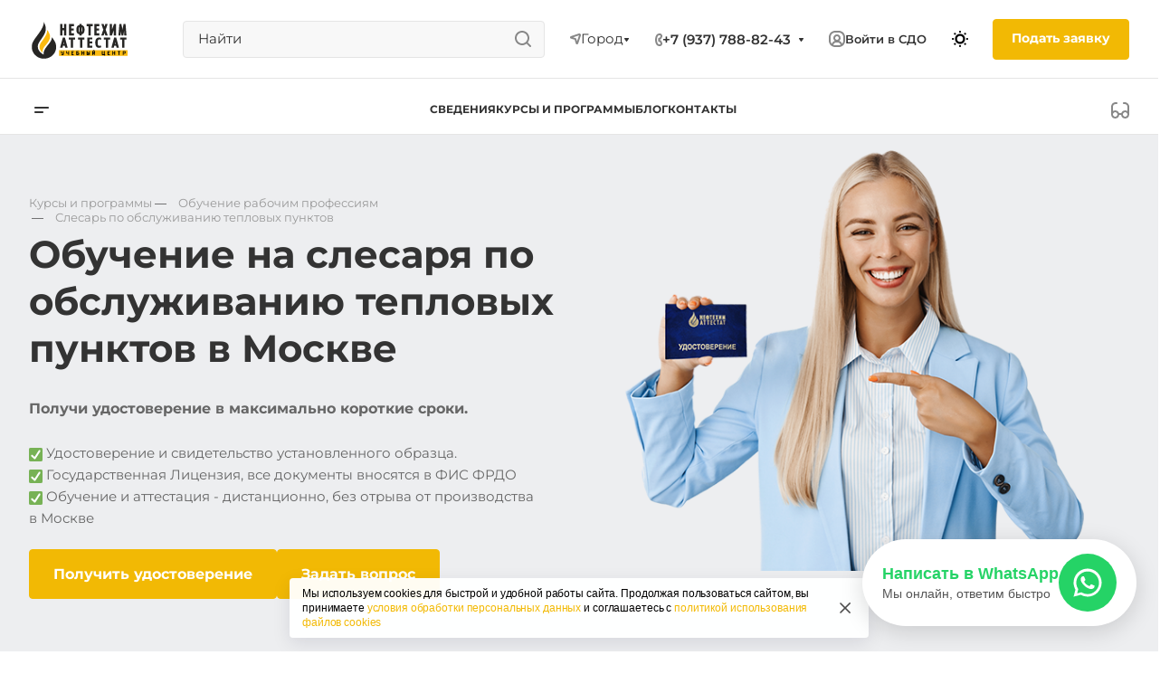

--- FILE ---
content_type: text/html; charset=UTF-8
request_url: https://attestat24.ru/moskva/product/obuchenie-rabochim-spetsialnostyam/slesar-po-obsluzhivaniyu-teplovykh-punktov/
body_size: 70655
content:
<!DOCTYPE html>
<html lang="ru">
<head>


    <meta http-equiv="Content-Type" content="text/html; charset=UTF-8" />
<meta name="robots" content="index, follow" />
<meta name="description" content="Слесарь по обслуживанию тепловых пунктов - обучение в Москве в максимально короткие сроки с выдачей удостоверения и свидетельства. В нашем учебном центре Нефтехим Аттестат вы можете пройти обучение, повышение квалификаций, переподготовку на слесаря по обслуживанию тепловых пунктов в Москве. Что бы получить корочку слесаря по обслуживанию тепловых пунктов, оставьте заявку на сайте или позвоните нам:  ☎ +7 (937) 788-82-43" />
<link rel="canonical" href="https://attestat24.ru/moskva/product/obuchenie-rabochim-spetsialnostyam/slesar-po-obsluzhivaniyu-teplovykh-punktov/" />
<script data-skip-moving="true">(function(w, d, n) {var cl = "bx-core";var ht = d.documentElement;var htc = ht ? ht.className : undefined;if (htc === undefined || htc.indexOf(cl) !== -1){return;}var ua = n.userAgent;if (/(iPad;)|(iPhone;)/i.test(ua)){cl += " bx-ios";}else if (/Windows/i.test(ua)){cl += ' bx-win';}else if (/Macintosh/i.test(ua)){cl += " bx-mac";}else if (/Linux/i.test(ua) && !/Android/i.test(ua)){cl += " bx-linux";}else if (/Android/i.test(ua)){cl += " bx-android";}cl += (/(ipad|iphone|android|mobile|touch)/i.test(ua) ? " bx-touch" : " bx-no-touch");cl += w.devicePixelRatio && w.devicePixelRatio >= 2? " bx-retina": " bx-no-retina";if (/AppleWebKit/.test(ua)){cl += " bx-chrome";}else if (/Opera/.test(ua)){cl += " bx-opera";}else if (/Firefox/.test(ua)){cl += " bx-firefox";}ht.className = htc ? htc + " " + cl : cl;})(window, document, navigator);</script>


<link href="/bitrix/cache/css/s1/main/page_44e886f0f1620a35425cfc38431fcc0b/page_44e886f0f1620a35425cfc38431fcc0b_v1.css?17646316913537" type="text/css"  rel="stylesheet" />
<link href="/bitrix/cache/css/s1/main/template_6b6100ec6510b9e898f10d18138f1700/template_6b6100ec6510b9e898f10d18138f1700_v1.css?1764643860403819" type="text/css"  data-template-style="true" rel="stylesheet" />







<meta name="viewport" content="width=device-width, initial-scale=1.0, viewport-fit=cover">
<meta name="theme-color" content="#ffffff">
<link rel="apple-touch-icon" sizes="57x57" href="/local/templates/main/ico/apple-icon-57x57.png">
<link rel="apple-touch-icon" sizes="60x60" href="/local/templates/main/ico/apple-icon-60x60.png">
<link rel="apple-touch-icon" sizes="72x72" href="/local/templates/main/ico/apple-icon-72x72.png">
<link rel="apple-touch-icon" sizes="76x76" href="/local/templates/main/ico/apple-icon-76x76.png">
<link rel="apple-touch-icon" sizes="114x114" href="/local/templates/main/ico/apple-icon-114x114.png">
<link rel="apple-touch-icon" sizes="120x120" href="/local/templates/main/ico/apple-icon-120x120.png">
<link rel="apple-touch-icon" sizes="144x144" href="/local/templates/main/ico/apple-icon-144x144.png">
<link rel="apple-touch-icon" sizes="152x152" href="/local/templates/main/ico/apple-icon-152x152.png">
<link rel="apple-touch-icon" sizes="180x180" href="/local/templates/main/ico/apple-icon-180x180.png">
<link rel="icon" type="image/png" sizes="192x192"  href="/local/templates/main/ico/android-icon-192x192.png">
<link rel="icon" type="image/png" sizes="144x144"  href="/local/templates/main/ico/android-icon-144x144.png">
<link rel="icon" type="image/png" sizes="32x32" href="/local/templates/main/ico/favicon-32x32.png">
<link rel="icon" type="image/png" sizes="96x96" href="/local/templates/main/ico/favicon-96x96.png">
<link rel="icon" type="image/png" sizes="16x16" href="/local/templates/main/ico/favicon-16x16.png">
<link rel="icon" href="/local/templates/main/ico/favicon.svg" type="image/svg+xml">
<link rel="manifest" href="/local/templates/main/ico/manifest.json">
<meta name="msapplication-TileColor" content="#ffffff">
<meta name="msapplication-TileImage" content="/local/templates/main/ico/ms-icon-144x144.png">



    <!-- Preconnect to external domains for faster loading -->
    <link rel="preconnect" href="https://mc.yandex.ru" crossorigin>
    <link rel="preconnect" href="https://www.googletagmanager.com" crossorigin>
    <link rel="preconnect" href="https://api-maps.yandex.ru" crossorigin>
    <link rel="preconnect" href="https://rutube.ru" crossorigin>
    <link rel="dns-prefetch" href="https://mc.yandex.ru">
    <link rel="dns-prefetch" href="https://www.googletagmanager.com">
    <link rel="dns-prefetch" href="https://api-maps.yandex.ru">
    <link rel="dns-prefetch" href="https://vk.com">
    <link rel="dns-prefetch" href="https://top-fwz1.mail.ru">

    <title>Обучение на слесаря по обслуживанию тепловых пунктов в Москве | Получи удостоверение и свидетельство в учебном центре</title>


    
        <div id="cookieBanner" class="cookie-banner">
        <div class="cookie-banner__container">
            <div class="cookie-banner__content">
                <p class="cookie-banner__text">
                    Мы используем cookies для быстрой и удобной работы сайта. Продолжая пользоваться сайтом, вы принимаете
                    <a href="/personal-data/" class="cookie-banner__link" target="_blank">условия обработки персональных данных</a>
                    и соглашаетесь с
                    <a href="/cookie-policy/" class="cookie-banner__link" target="_blank">политикой использования файлов cookies</a>
                </p>
            </div>
            <button class="cookie-banner__close" id="closeCookieBanner" type="button" aria-label="Закрыть информацию про куки">
                <svg xmlns="http://www.w3.org/2000/svg" fill="none" viewBox="0 0 24 24">
                    <path fill="#000" d="M17.3 5.3a1 1 0 1 1 1.4 1.4L13.42 12l5.3 5.3a1 1 0 1 1-1.42 1.4L12 13.42l-5.3 5.3a1 1 0 0 1-1.4-1.42l5.28-5.3-5.3-5.3A1 1 0 0 1 6.7 5.3l5.3 5.28 5.3-5.3Z"></path>
                </svg>
            </button>
        </div>
    </div>
</head>
<body>
    <div id="panel"></div>
    <header class="header" id="navbar_top">

        <nav class="header__nav" id="nav-fixed">
            <div class="container">
                <div class="header__nav-wrap">

                    <button class="header__canvas-btn d-lg-none" type="button" data-bs-toggle="offcanvas" data-bs-target="#offcanvasMenuHeader" aria-controls="offcanvasMenuHeader">
                        <svg width="16" height="7" viewBox="0 0 16 7" fill="none" xmlns="http://www.w3.org/2000/svg">
                            <path d="M1 0C0.447716 0 0 0.447716 0 1C0 1.55228 0.447716 2 1 2H15C15.5523 2 16 1.55228 16 1C16 0.447716 15.5523 0 15 0H1Z" fill="#333333"></path>
                            <path d="M1 5C0.447716 5 0 5.44772 0 6C0 6.55228 0.447716 7 1 7H9C9.55228 7 10 6.55228 10 6C10 5.44772 9.55228 5 9 5H1Z" fill="#333333"></path>
                        </svg>
                    </button>
                                            <a href="/moskva/" class="header__logo">
                            <img src="/local/templates/main/img/attestat24_logo_black.svg" alt="#">
                        </a>
                        


                    <div class="header__menu-fixed-wrap" id="fixed-menu-container">

                    </div>

                    <div class="header__text d-none d-xxl-block">
                        Учебный центр <br>
                        профессиональной подготовки
                    </div>

                    <div class="d-none d-lg-block header__search-wrap">
                        	<div id="title-search" class="header__search">
        <form action="/search/index.php">
            <input class="header__search-input" id="title-search-input" type="text" placeholder="Найти" name="q" value="" size="40" maxlength="50" autocomplete="off" />
        </form>
	</div>

                    </div>

                    
<a href="javascript:void(0);" class="city-open header__city d-none d-lg-flex city-open header__city">
    <svg width="13" height="13" viewBox="0 0 13 13" fill="none" xmlns="http://www.w3.org/2000/svg">
        <path fill-rule="evenodd" clip-rule="evenodd" d="M10.9007 2.09972C10.8615 2.1188 10.821 2.1353 10.7796 2.1491L4.34943 4.29249L7.18639 5.14358C7.50836 5.24017 7.76027 5.49208 7.85686 5.81406L8.70795 8.65101L10.8513 2.22083C10.8651 2.17942 10.8816 2.13896 10.9007 2.09972ZM7.25032 10.7524C7.25207 10.7648 7.25403 10.7777 7.25624 10.7909C7.27412 10.8981 7.31173 11.0564 7.39694 11.2268C7.4841 11.4012 7.63054 11.6059 7.86893 11.7648C8.11358 11.9279 8.39484 12.0024 8.68121 12.0024C8.96759 12.0024 9.24885 11.9279 9.49349 11.7648C9.73188 11.6059 9.87833 11.4012 9.96549 11.2268C10.0507 11.0564 10.0883 10.8981 10.1062 10.7909C10.1073 10.7843 10.1083 10.7779 10.1093 10.7715L12.7308 2.90695C12.7308 2.90692 12.7308 2.90689 12.7309 2.90686C12.7485 2.86738 12.7713 2.81407 12.796 2.74984C12.8444 2.62419 12.9055 2.44262 12.9477 2.23194C13.0176 1.88228 13.1053 1.09147 12.5071 0.49332C11.909 -0.104839 11.1182 -0.017172 10.7685 0.0527581C10.5578 0.0948957 10.3763 0.15609 10.2506 0.204419C10.1864 0.229123 10.1331 0.251898 10.0936 0.269597C10.0936 0.26961 10.0935 0.269623 10.0935 0.269636L2.22891 2.89115C2.22257 2.89213 2.21612 2.89316 2.20958 2.89425C2.10231 2.91213 1.94401 2.94974 1.77361 3.03495C1.59928 3.12211 1.39454 3.26856 1.23561 3.50695C1.07251 3.7516 0.998047 4.03286 0.998047 4.31923C0.998047 4.6056 1.07251 4.88686 1.23561 5.13151C1.39454 5.3699 1.59928 5.51634 1.77361 5.60351C1.94401 5.68871 2.10231 5.72633 2.20958 5.7442C2.22279 5.74641 2.23561 5.74837 2.248 5.75012L6.09594 6.90451L7.25032 10.7524Z" fill="#888888"></path>
    </svg>
    <span class="header__city-name">
          Город    </span>
    <span class="header__city-more-arrow">
        <svg width="7" height="5" viewBox="0 0 7 5" fill="none" xmlns="http://www.w3.org/2000/svg">
            <path d="M5.55157 0.0181274H1.45448C1.05285 0.0181274 0.815132 0.46773 1.04127 0.799648L3.08402 3.79799C3.28217 4.08883 3.71079 4.08939 3.90971 3.79907L5.96405 0.800736C6.19139 0.468921 5.9538 0.0181274 5.55157 0.0181274Z" fill="#333333"></path>
        </svg>
    </span>
    <svg class="d-none fixed-show" width="18" height="18" viewBox="0 0 18 18" fill="none" xmlns="http://www.w3.org/2000/svg">
        <path class="fixed-show" fill-rule="evenodd" clip-rule="evenodd" d="M17.8695 3.28961C17.7476 3.65856 13.7182 15.7844 13.5164 16.3397C13.0884 17.5176 11.9748 18.0896 10.9275 17.9886C9.98549 17.8977 8.97159 17.2296 8.71591 16.027C8.64542 15.6955 7.84346 12.2376 7.45067 10.5446L5.28573 10.0452C3.75087 9.69123 2.17192 9.32733 1.93279 9.27244C-0.536978 8.70562 -0.662723 5.27198 1.6877 4.46901C1.9085 4.39358 4.49875 3.53169 7.30008 2.59955C7.61163 2.49588 7.9258 2.39135 8.2396 2.28693C9.81201 1.7637 11.3811 1.24153 12.5804 0.842007C13.1801 0.642225 13.6869 0.473258 14.0553 0.350216L14.4971 0.202439L14.6268 0.158793L14.6648 0.145927C14.6752 0.142376 14.678 0.141384 14.6764 0.141954C16.6095 -0.533077 18.5227 1.31235 17.8695 3.28961ZM13.9915 2.47947C13.966 2.48796 13.9403 2.49653 13.9143 2.50521C12.4714 2.98622 10.1504 3.75851 7.96284 4.48642C6.60482 4.9383 5.2982 5.37307 4.28495 5.71044C4.07339 5.78088 3.87462 5.84707 3.69084 5.90829C3.2288 6.06219 2.86151 6.18464 2.624 6.26401C2.46939 6.31567 2.36977 6.34908 2.33477 6.36103C1.86417 6.5218 1.89965 7.2133 2.38053 7.32367C2.43013 7.33505 2.53674 7.35958 2.6882 7.39446C2.9416 7.45282 3.32053 7.54013 3.76801 7.64326C3.96195 7.68796 4.16877 7.73564 4.38382 7.78521C6.25163 8.21579 8.74095 8.78995 8.81298 8.80727C8.92389 8.83394 9.13153 8.93572 9.18838 9.18247C9.19839 9.22593 9.24794 9.43949 9.32332 9.76435C9.52383 10.6285 9.90706 12.2802 10.2149 13.6127C10.2654 13.831 10.3138 14.0407 10.359 14.237C10.4579 14.6659 10.5417 15.0306 10.5986 15.2806C10.6362 15.4461 10.6621 15.5613 10.6728 15.6114C10.7689 16.0634 11.4474 16.176 11.636 15.6572C11.6491 15.6209 11.681 15.5283 11.7288 15.3871C11.8082 15.1531 11.9317 14.7859 12.0873 14.3214C12.1502 14.1336 12.2184 13.9298 12.291 13.7125C13.1751 11.0685 14.72 6.42381 15.4975 4.08466C15.5064 4.0578 15.5152 4.03125 15.524 4.005C15.6188 3.71969 15.7014 3.47107 15.769 3.26752C15.8828 2.92493 15.9542 2.71003 15.9698 2.66274C16.1002 2.26789 15.7107 1.8988 15.3363 2.02956C15.2899 2.04576 15.0626 2.12198 14.699 2.24341C14.5011 2.3095 14.2629 2.38899 13.9915 2.47947Z" fill="#888888"></path>
    </svg>
</a>







<div class="modal fade city-modal" id="city-modal" tabindex="-1" aria-labelledby="modal-ask-fromLabel123" aria-hidden="true">

    <div class="modal-dialog modal-lg modal-dialog-centered">
        <div class="modal-content">
            <div class="modal-header">
                <button type="button" class="btn-close" data-bs-dismiss="modal" aria-label="Закрыть"></button>
            </div>
            <div class="modal-body">

                <div class="city-modal__title">Ваш город:</div>
                <div class="city-modal__search">
                    <input type="search" id="city-search" class="form__search city-modal__search-input" placeholder="Найти город" />
                </div>

                <!-- избранные -->
                <div class="city-featured">
                                    </div>

                <div class="city-table">
                    <!-- колонка 1: округа -->
                    <ul class="city-col" id="col-1">
                                                        <li>
                                    <a href="#"
                                       data-sec="17"
                                       class="js-sec hover-link-yel ">Центральный</a>
                                </li>
                                                            <li>
                                    <a href="#"
                                       data-sec="35"
                                       class="js-sec hover-link-yel ">Северо-Западный</a>
                                </li>
                                                            <li>
                                    <a href="#"
                                       data-sec="46"
                                       class="js-sec hover-link-yel ">Южный</a>
                                </li>
                                                            <li>
                                    <a href="#"
                                       data-sec="56"
                                       class="js-sec hover-link-yel ">Северо-Кавказский</a>
                                </li>
                                                            <li>
                                    <a href="#"
                                       data-sec="64"
                                       class="js-sec hover-link-yel ">Приволжский</a>
                                </li>
                                                            <li>
                                    <a href="#"
                                       data-sec="79"
                                       class="js-sec hover-link-yel ">Уральский</a>
                                </li>
                                                            <li>
                                    <a href="#"
                                       data-sec="86"
                                       class="js-sec hover-link-yel ">Сибирский</a>
                                </li>
                                                            <li>
                                    <a href="#"
                                       data-sec="97"
                                       class="js-sec hover-link-yel ">Дальневосточный</a>
                                </li>
                                                </ul>


                    <!-- колонка 2: регионы -->
                    <ul class="city-col" id="col-2"></ul>

                    <!-- колонка 3: города -->
                    <ul class="city-col" id="col-3"></ul>
                </div>

            </div>

        </div>
    </div>
</div>

                                            <div class="header__contacts-phone-wrap d-none d-lg-block">
                            <div class="phones">
                                <div class="phones__phones-wrapper">
                                    <div class="phones__inner phones__inner--big">

                                        <span  class="icon-block__icon" aria-hidden="true">
                                             <svg class="fixed-hide" width="8" height="14" viewBox="0 0 8 14" fill="none" xmlns="http://www.w3.org/2000/svg">
                                                <path fill-rule="evenodd" clip-rule="evenodd" d="M4.34544 9.19035C4.3752 9.1854 4.40497 9.18018 4.43443 9.17502C4.57281 9.15079 4.70419 9.12778 4.79424 9.13924C4.98831 9.16393 5.27614 9.5452 5.52934 10.0011C5.80442 10.4963 6.00721 10.9435 5.99815 11.2339C5.9891 11.5243 5.52934 11.9971 5.27589 11.9988C5.02244 12.0005 4.84757 11.9988 4.38109 11.9511C3.9146 11.9034 3.24475 11.4539 3.05287 11.15C3.01142 11.0843 2.9725 11.0222 2.93476 10.9589C2.79777 10.7292 2.67639 10.4843 2.50683 10.0011C2.38177 9.64464 2.27993 9.27989 2.2013 8.9099C2.14516 8.64574 2.10086 8.3789 2.06839 8.11052C2.02384 7.74223 2.00157 7.37103 2.00158 6.99983C2.00159 6.62863 2.02389 6.25743 2.06846 5.88914C2.09963 5.63166 2.14168 5.37559 2.19462 5.12194C2.27415 4.74093 2.37824 4.36536 2.50691 3.99859C2.67086 3.53124 2.78974 3.27887 2.92127 3.05774C2.96323 2.9872 3.00647 2.91984 3.05287 2.8497C3.24475 2.55965 3.88724 2.09621 4.38109 2.04852C4.8225 2.0059 5.01031 2.00383 5.20555 2.00168C5.22875 2.00142 5.25205 2.00116 5.27589 2.00084C5.50043 1.99777 5.99548 2.46384 5.99815 2.76576C6.00082 3.06768 5.80442 3.50335 5.52934 3.99859C5.27614 4.45445 5.03412 4.83208 4.79424 4.86041C4.67301 4.87473 4.50319 4.84587 4.34543 4.81906C4.34446 4.8189 4.34349 4.81873 4.34253 4.81857C4.18927 4.79252 4.04775 4.76868 3.97373 4.78862C3.82312 4.82918 3.54967 4.93563 3.49577 5.30943C3.4932 5.32726 3.49073 5.34436 3.48836 5.36079C3.44104 5.68869 3.43248 5.74799 3.41183 5.99941C3.38433 6.33416 3.37058 6.66702 3.37058 6.99987C3.37058 7.3327 3.38433 7.66553 3.41183 8.00024L3.4131 8.0158C3.43387 8.26866 3.44294 8.37914 3.49577 8.69023C3.54967 9.00762 3.74545 9.17549 3.97986 9.2127C4.08232 9.22896 4.21374 9.21225 4.34544 9.19035ZM5.37457 6.77929C6.14981 6.56283 6.59901 5.993 6.72764 5.82983L6.72889 5.82825C6.95961 5.53558 7.15007 5.20246 7.27928 4.96984C7.43376 4.69172 7.59825 4.374 7.72726 4.05043C7.84309 3.75989 8.00443 3.28778 7.99965 2.74807C7.99459 2.17599 7.77645 1.73588 7.64424 1.50955C7.49263 1.24999 7.31188 1.03239 7.1437 0.862322C6.97566 0.692392 6.7691 0.518305 6.5318 0.372388C6.36872 0.272112 5.89055 -0.00858388 5.24849 0.000201648C5.22601 0.000509335 5.20348 0.000767052 5.18064 0.00102835C4.96138 0.00353635 4.71253 0.00638317 4.18864 0.056969C3.48664 0.124753 2.88759 0.440169 2.52245 0.674477C2.16526 0.903692 1.69714 1.27167 1.38331 1.74608C1.09444 2.18276 0.885227 2.57501 0.618097 3.33648C0.204199 4.51633 4.27173e-05 5.76124 6.70177e-09 6.99976C-4.27039e-05 8.23838 0.204061 9.48338 0.618057 10.6633C0.893193 11.4474 1.10375 11.8115 1.3601 12.2177C1.69309 12.7452 2.20651 13.1264 2.55172 13.3424C2.91355 13.5689 3.50343 13.8727 4.17747 13.9416C4.7199 13.997 4.96732 14.0017 5.28924 13.9996C5.89878 13.9955 6.3547 13.7409 6.55244 13.6179C6.80037 13.4635 7.01009 13.2804 7.17649 13.1062C7.34392 12.9308 7.51551 12.7142 7.65817 12.4628C7.78234 12.2439 7.98212 11.8299 7.99876 11.2962C8.01649 10.7279 7.84015 10.23 7.72897 9.95186C7.59938 9.62767 7.4336 9.30764 7.27928 9.02981C7.11975 8.74261 6.91803 8.42008 6.68541 8.1374C6.57069 7.99798 6.40884 7.81945 6.202 7.65484C6.06387 7.54492 5.77994 7.33821 5.3746 7.22192C5.37135 7.07433 5.37134 6.92688 5.37457 6.77929Z" fill="#888888"></path>
                                            </svg>
                                            <svg class="fixed-show" style="display: none;" width="14" height="18" viewBox="0 0 14 18" fill="none" xmlns="http://www.w3.org/2000/svg">
                                                <path fill-rule="evenodd" clip-rule="evenodd" d="M6.63104 7.97841C6.80463 8.37048 7.0041 8.78717 7.15518 9.07225C7.27009 9.28907 7.49877 9.67951 7.75313 10.0735C7.76214 10.0675 7.77119 10.0616 7.78029 10.0557C8.42453 9.63686 9.0857 9.68158 9.33213 9.70774C9.65095 9.7416 9.94005 9.82627 10.1562 9.90146C10.5996 10.0556 11.0572 10.2844 11.4507 10.5088C11.8534 10.7384 12.2607 11.0047 12.6067 11.2698C12.7791 11.4018 12.9587 11.5506 13.1228 11.7095C13.2598 11.8422 13.4996 12.0889 13.6819 12.4208C13.9567 12.9214 13.9912 13.4324 13.9984 13.6733C14.0076 13.9837 13.9774 14.2994 13.9216 14.5917C13.8662 14.8818 13.7732 15.2138 13.6215 15.5388C13.4853 15.8308 13.2157 16.3046 12.7088 16.6593C12.2763 16.9621 12.101 17.0614 11.5704 17.3623C11.5097 17.3967 11.4445 17.4337 11.3736 17.4739C10.0199 18.2431 8.63271 17.9822 7.88102 17.8407C7.83467 17.832 7.79075 17.8237 7.74939 17.8162C6.75715 17.6353 5.7137 16.9402 4.80916 16.0871C3.83349 15.1669 2.7972 13.855 1.8574 12.1001C-0.0332021 8.56968 -0.11428 5.48344 0.0632851 4.44905C0.155366 3.91264 0.377274 3.31038 0.67849 2.76835C0.975733 2.23348 1.45254 1.57218 2.16387 1.10241C2.86272 0.640891 3.08665 0.498187 3.5503 0.267086C4.05424 0.0159067 4.54851 -0.00825558 4.84873 0.00182873C5.18399 0.01309 5.50575 0.0758517 5.78987 0.161581C6.29082 0.312738 7.02383 0.643641 7.53773 1.30319C7.84738 1.70061 7.96266 2.13768 8.0032 2.29536C8.0629 2.52757 8.10186 2.76842 8.12854 2.98699C8.18252 3.42919 8.20461 3.93488 8.19668 4.4186C8.1889 4.89393 8.15099 5.42764 8.05633 5.9073C8.00998 6.14217 7.93607 6.43773 7.80765 6.73085C7.7078 6.95878 7.43069 7.53172 6.78987 7.89289C6.7363 7.92309 6.68325 7.95156 6.63104 7.97841ZM4.36756 7.68433C4.55311 8.29107 5.08198 9.4331 5.38688 10.0084C5.69177 10.5837 6.4713 11.8462 6.90539 12.2852C7.33947 12.7242 7.68815 12.619 7.8981 12.5196C7.99603 12.4732 8.11572 12.3629 8.26158 12.2285C8.42842 12.0748 8.62948 11.8895 8.87134 11.7322C9.32463 11.4376 11.633 12.8464 11.9276 13.3829C12.1 13.6969 11.9533 14.7465 11.561 15.0211C11.208 15.2682 11.1075 15.3251 10.5781 15.6255C10.5193 15.6588 10.4551 15.6952 10.3847 15.7353C9.68103 16.1351 8.95879 16.0037 8.10853 15.8487C7.25828 15.6936 5.31836 14.3246 3.62164 11.1563C1.92491 7.98792 1.93885 5.3504 2.03552 4.78725C2.13219 4.22409 2.57448 3.22841 3.267 2.77107C3.95952 2.31373 4.09679 2.22961 4.44334 2.05688C4.78989 1.88414 5.64012 2.12285 5.95894 2.53204C6.27777 2.94122 6.32266 5.86013 5.80696 6.15079C5.54379 6.29912 5.29676 6.38092 5.09355 6.44822C4.89855 6.5128 4.74389 6.56401 4.65399 6.64783C4.65164 6.65003 4.64927 6.65224 4.64688 6.65446C4.4631 6.8257 4.18439 7.08538 4.36756 7.68433Z" fill="#888888"></path>
                                            </svg>
                                        </span>

                                        <a class="phones__phone-link header__contacts-item header__contacts-phone fixed-hide"
                                           href="+7 (937) 788-82-43">
                                            +7 (937) 788-82-43                                        </a>

                                        <div class="phones__dropdown">
                                            <div class="dropdown dropdown--relative">
                                                <div class="phones__phone-more dropdown__item dropdown__item--first dropdown__item--last">
                                                    <a class="phones__phone-link phones__phone-link--no_descript"
                                                       rel="nofollow"
                                                       href="tel:+79377888243">
                                                        +7 (937) 788-82-43                                                    </a>
                                                </div>

                                                <div class="phones__dropdown-item callback-item">
                                                    <a class="btn btn_md btn_yel phones__dropdown-btn" type="button"  data-bs-toggle="modal" data-bs-target="#modal-callback-form" href="javascript:void(0);" >
                                                        Заказать звонок
                                                    </a>
                                                </div>

                                                                                                    <div class="phones__dropdown-item">
                                                        <div class="phones__dropdown-title">E-mail</div>
                                                        <div class="phones__dropdown-value">
                                                            <a class="dark_link hover-link-yel" href="mailto:info@attestat24.ru">
                                                                info@attestat24.ru                                                            </a>
                                                        </div>
                                                    </div>
                                                
                                                                                                    <div class="phones__dropdown-item">
                                                        <div class="phones__dropdown-title">Адрес</div>
                                                        <div class="phones__dropdown-value">
                                                            <div class="address__text address__text--large">
                                                                Москва                                                            </div>
                                                        </div>
                                                    </div>
                                                
                                                <div class="phones__dropdown-item">
                                                    <div class="phones__dropdown-title">Режим работы</div>
                                                    <div class="phones__dropdown-value">
                                                        Пн – Пт: 9.00 – 18.00<br>Сб – Вс: выходные
                                                    </div>
                                                </div>

                                                <div class="phones__social">
                                                    <a target="_blank" href="https://vk.com/attestat24?from=groups" class="phones__social-item phones__social-item_vk" aria-label="VK"></a>
                                                    <a target="_blank" href="https://t.me/attestat24" class="phones__social-item phones__social-item_tg" aria-label="Telegram"></a>
                                                    <a target="_blank" href="https://api.whatsapp.com/send/?phone=79377888144&text=%D0%97%D0%B4%D1%80%D0%B0%D0%B2%D1%81%D1%82%D0%B2%D1%83%D0%B9%D1%82%D0%B5%2C+%D1%85%D0%BE%D1%87%D1%83+%D1%83%D0%B7%D0%BD%D0%B0%D1%82%D1%8C+%D1%81%D1%82%D0%BE%D0%B8%D0%BC%D0%BE%D1%81%D1%82%D1%8C+%D1%81%D1%80%D0%BE%D0%BA%D0%B8+%D0%BE%D0%B1%D1%83%D1%87%D0%B5%D0%BD%D0%B8%D1%8F%21+WW24823179+&type=phone_number&app_absent=0" class="phones__social-item phones__social-item_whatsup" aria-label="WhatsApp"></a>
                                                    <a target="_blank" href="https://dzen.ru/id/6227a0249fefa169217de166?share_to=link" class="phones__social-item phones__social-item_dzen" aria-label="Дзен"></a>
                                                </div>

                                            </div>
                                        </div>

                                        <span class="more-arrow fixed-hide" aria-hidden="true">
                                                  <svg width="7" height="5" viewBox="0 0 7 5" fill="none" xmlns="http://www.w3.org/2000/svg">
                                                <path d="M5.55157 0.0181274H1.45448C1.05285 0.0181274 0.815132 0.46773 1.04127 0.799648L3.08402 3.79799C3.28217 4.08883 3.71079 4.08939 3.90971 3.79907L5.96405 0.800736C6.19139 0.468921 5.9538 0.0181274 5.55157 0.0181274Z" fill="#333333"></path>
                                                </svg>
                                        </span>

                                    </div>
                                </div>
                            </div>
                        </div>
                    
                    <button class="header__phone-modal-btn d-lg-none ms-auto collapsed" type="button" data-bs-toggle="collapse" data-bs-target="#collapseMobilePhone" aria-expanded="false" aria-controls="collapseMobilePhone">
                        <svg width="14" height="18" viewBox="0 0 14 18" fill="none" xmlns="http://www.w3.org/2000/svg">
                            <path fill-rule="evenodd" clip-rule="evenodd" d="M6.63104 7.97841C6.80463 8.37048 7.0041 8.78717 7.15518 9.07225C7.27009 9.28907 7.49877 9.67951 7.75313 10.0735C7.76214 10.0675 7.77119 10.0616 7.78029 10.0557C8.42453 9.63686 9.0857 9.68158 9.33213 9.70774C9.65095 9.7416 9.94005 9.82627 10.1562 9.90146C10.5996 10.0556 11.0572 10.2844 11.4507 10.5088C11.8534 10.7384 12.2607 11.0047 12.6067 11.2698C12.7791 11.4018 12.9587 11.5506 13.1228 11.7095C13.2598 11.8422 13.4996 12.0889 13.6819 12.4208C13.9567 12.9214 13.9912 13.4324 13.9984 13.6733C14.0076 13.9837 13.9774 14.2994 13.9216 14.5917C13.8662 14.8818 13.7732 15.2138 13.6215 15.5388C13.4853 15.8308 13.2157 16.3046 12.7088 16.6593C12.2763 16.9621 12.101 17.0614 11.5704 17.3623C11.5097 17.3967 11.4445 17.4337 11.3736 17.4739C10.0199 18.2431 8.63271 17.9822 7.88102 17.8407C7.83467 17.832 7.79075 17.8237 7.74939 17.8162C6.75715 17.6353 5.7137 16.9402 4.80916 16.0871C3.83349 15.1669 2.7972 13.855 1.8574 12.1001C-0.0332021 8.56968 -0.11428 5.48344 0.0632851 4.44905C0.155366 3.91264 0.377274 3.31038 0.67849 2.76835C0.975733 2.23348 1.45254 1.57218 2.16387 1.10241C2.86272 0.640891 3.08665 0.498187 3.5503 0.267086C4.05424 0.0159067 4.54851 -0.00825558 4.84873 0.00182873C5.18399 0.01309 5.50575 0.0758517 5.78987 0.161581C6.29082 0.312738 7.02383 0.643641 7.53773 1.30319C7.84738 1.70061 7.96266 2.13768 8.0032 2.29536C8.0629 2.52757 8.10186 2.76842 8.12854 2.98699C8.18252 3.42919 8.20461 3.93488 8.19668 4.4186C8.1889 4.89393 8.15099 5.42764 8.05633 5.9073C8.00998 6.14217 7.93607 6.43773 7.80765 6.73085C7.7078 6.95878 7.43069 7.53172 6.78987 7.89289C6.7363 7.92309 6.68325 7.95156 6.63104 7.97841ZM4.36756 7.68433C4.55311 8.29107 5.08198 9.4331 5.38688 10.0084C5.69177 10.5837 6.4713 11.8462 6.90539 12.2852C7.33947 12.7242 7.68815 12.619 7.8981 12.5196C7.99603 12.4732 8.11572 12.3629 8.26158 12.2285C8.42842 12.0748 8.62948 11.8895 8.87134 11.7322C9.32463 11.4376 11.633 12.8464 11.9276 13.3829C12.1 13.6969 11.9533 14.7465 11.561 15.0211C11.208 15.2682 11.1075 15.3251 10.5781 15.6255C10.5193 15.6588 10.4551 15.6952 10.3847 15.7353C9.68103 16.1351 8.95879 16.0037 8.10853 15.8487C7.25828 15.6936 5.31836 14.3246 3.62164 11.1563C1.92491 7.98792 1.93885 5.3504 2.03552 4.78725C2.13219 4.22409 2.57448 3.22841 3.267 2.77107C3.95952 2.31373 4.09679 2.22961 4.44334 2.05688C4.78989 1.88414 5.64012 2.12285 5.95894 2.53204C6.27777 2.94122 6.32266 5.86013 5.80696 6.15079C5.54379 6.29912 5.29676 6.38092 5.09355 6.44822C4.89855 6.5128 4.74389 6.56401 4.65399 6.64783C4.65164 6.65003 4.64927 6.65224 4.64688 6.65446C4.4631 6.8257 4.18439 7.08538 4.36756 7.68433Z" fill="#888888"></path>
                        </svg>
                    </button>

                    <button type="button" data-bs-toggle="offcanvas" data-bs-target="#offcanvasTopSearch" aria-controls="offcanvasTopSearch" class="header__search-modal-btn px-0">
                        <svg width="19" height="19" viewBox="0 0 19 19" fill="none" xmlns="http://www.w3.org/2000/svg">
                            <path fill-rule="evenodd" clip-rule="evenodd" d="M8.99805 0.00244141C4.57977 0.00244141 0.998047 3.58416 0.998047 8.00244C0.998047 12.4207 4.57977 16.0024 8.99805 16.0024C10.8468 16.0024 12.549 15.3754 13.9037 14.3223L17.2909 17.7095C17.6815 18.1001 18.3146 18.1001 18.7052 17.7095C19.0957 17.319 19.0957 16.6859 18.7052 16.2953L15.3179 12.9081C16.371 11.5534 16.998 9.85115 16.998 8.00244C16.998 3.58416 13.4163 0.00244141 8.99805 0.00244141ZM2.99805 8.00244C2.99805 4.68873 5.68434 2.00244 8.99805 2.00244C12.3118 2.00244 14.998 4.68873 14.998 8.00244C14.998 11.3161 12.3118 14.0024 8.99805 14.0024C5.68434 14.0024 2.99805 11.3161 2.99805 8.00244Z" fill="#888888"></path>
                        </svg>
                    </button>

                    <div class="offcanvas offcanvas-top canvas__search px-0" tabindex="-1" id="offcanvasTopSearch" aria-labelledby="offcanvasTopLabel">
                        <div class="offcanvas-header">
                            	<div id="title-search-mobile" class="header__search">
        <form action="/search/index.php">
            <input class="header__search-input" id="title-search-input-mobile" type="text" placeholder="Найти" name="q" value="" size="40" maxlength="50" autocomplete="off" />
        </form>
	</div>

                            <button type="button" class="btn-close" data-bs-dismiss="offcanvas" aria-label="Закрыть"></button>
                        </div>
                    </div>

                                            <a href="https://cdo.attestat24.ru/cabinet/login" class="header__login hover-link-yel">
                            <svg width="18" height="19" viewBox="0 0 18 19" fill="none" xmlns="http://www.w3.org/2000/svg">
                                <path fill-rule="evenodd" clip-rule="evenodd" d="M0 7.00244C0 3.13645 3.13401 0.00244141 7 0.00244141H11C14.866 0.00244141 18 3.13645 18 7.00244V11.0024C18 14.8684 14.866 18.0024 11 18.0024H7C3.13401 18.0024 0 14.8684 0 11.0024V7.00244ZM7 2.00244C4.23858 2.00244 2 4.24102 2 7.00244V11.0024C2 12.2874 2.48473 13.4592 3.28131 14.3449C3.81254 12.8325 5.05024 11.6528 6.59842 11.2015C5.62776 10.4717 5 9.31039 5 8.00244C5 5.7933 6.79086 4.00244 9 4.00244C11.2091 4.00244 13 5.7933 13 8.00244C13 9.31039 12.3722 10.4717 11.4016 11.2015C12.9498 11.6528 14.1875 12.8325 14.7187 14.3449C15.5153 13.4592 16 12.2874 16 11.0024V7.00244C16 4.24102 13.7614 2.00244 11 2.00244H7ZM7 16.0024C6.29934 16.0024 5.63233 15.8583 5.02702 15.5981C5.22447 14.1325 6.48027 13.0024 8 13.0024H10C11.5197 13.0024 12.7755 14.1325 12.973 15.5981C12.3677 15.8583 11.7007 16.0024 11 16.0024H7ZM7 8.00244C7 6.89787 7.89543 6.00244 9 6.00244C10.1046 6.00244 11 6.89787 11 8.00244C11 9.10701 10.1046 10.0024 9 10.0024C7.89543 10.0024 7 9.10701 7 8.00244Z" fill="#888888"></path>
                            </svg>
                            <span class="d-none d-lg-inline header__login-name">
                                  Войти в СДО
                            </span>

                        </a>
                    
                    <div class="header__theme-selector d-none d-lg-flex">
                        <svg width="18" height="18">
                            <use xlink:href="/icons.svg#light-16-16">

                            </use>
                        </svg>
                    </div>

                    <a class="btn btn_yel btn_md header__leed-btn d-none d-lg-inline-block" type="button"  data-bs-toggle="modal" data-bs-target="#modal-bid-form" href="javascript:void(0);">
                        Подать заявку
                    </a>
                </div>
            </div>
            <div class="header__phone-modal-collapse collapse" id="collapseMobilePhone">
                <div class="container">
                    <div class="header__phone-modal-title">
                        Телефоны
                        <button type="button" class="btn-close" data-bs-toggle="collapse" data-bs-target="#collapseMobilePhone" aria-expanded="false" aria-controls="collapseMobilePhone" aria-label="Закрыть"></button>
                    </div>
                                            <div class="header__phone-modal-content">
                            <a class="phones__phone-link phones__phone-link--no_descript"
                               rel="nofollow"
                               href="tel:+79377893888">
                                +7 (937) 789-38-88                            </a>
                        </div>
                                        <a class="btn btn_sm btn_light w-100 d-block header__phone-modal-btn-form" data-bs-toggle="modal" data-bs-target="#modal-callback-form">Заказать звонок</a>
                </div>
            </div>
        </nav>


        <div class="header__bot d-none d-lg-flex">
            <div class="container">
                <div class="header__bot-wrap">
                    <button class="header__canvas-btn" type="button" data-bs-toggle="offcanvas" data-bs-target="#offcanvasMenuHeader" aria-controls="offcanvasMenuHeader">
                        <svg width="16" height="7" viewBox="0 0 16 7" fill="none" xmlns="http://www.w3.org/2000/svg">
                            <path d="M1 0C0.447716 0 0 0.447716 0 1C0 1.55228 0.447716 2 1 2H15C15.5523 2 16 1.55228 16 1C16 0.447716 15.5523 0 15 0H1Z" fill="#333333"></path>
                            <path d="M1 5C0.447716 5 0 5.44772 0 6C0 6.55228 0.447716 7 1 7H9C9.55228 7 10 6.55228 10 6C10 5.44772 9.55228 5 9 5H1Z" fill="#333333"></path>
                        </svg>
                    </button>
                    <div class="header__bot-menu-wrap" id="main-menu-container">
                        



<ul class="navbar-nav h-nav" id="horizontal-multilevel-menu">

    

    
    
        <li class="nav-item  dropdown h-nav__item h-nav__dropdown">
        <a href="/company/"
           class=" nav-link h-nav__link  d-none d-lg-block  root-item " role="button" aria-expanded="false" >Сведения</a>

        <a href="/company/"
           class=" nav-link h-nav__link  d-lg-none  root-item" >
            <span>Сведения</span>

            <i class="dropdown-toggle d-none" id="navbarDropdown" data-bs-toggle="dropdown"  role="button"  aria-expanded="false" ></i>
        </a>

        <ul class="dropdown-menu    dropdown-menu_company" aria-labelledby="navbarDropdown">
            
                    
                    
                    

    
    
                        
                                                            <li class="nav-item ">
                                    <a class="nav-link h-nav__link" href="/company/osnovnye-svedeniya/">
                                        Основные сведения                                    </a>
                                </li>
                            
                        
                    
                    
                    

    
    
                        
                                                            <li class="nav-item ">
                                    <a class="nav-link h-nav__link" href="/company/struktura-i-organy-upravleniya/">
                                        Структура и органы управления образовательной организацией                                    </a>
                                </li>
                            
                        
                    
                    
                    

    
    
                        
                                                            <li class="nav-item ">
                                    <a class="nav-link h-nav__link" href="/company/docs/">
                                        Документы                                    </a>
                                </li>
                            
                        
                    
                    
                    

    
    
                        
                                                            <li class="nav-item ">
                                    <a class="nav-link h-nav__link" href="/company/obrazovanie/">
                                        Образование                                    </a>
                                </li>
                            
                        
                    
                    
                    

    
    
                        
                                                            <li class="nav-item ">
                                    <a class="nav-link h-nav__link" href="/company/rukovodstvo/">
                                        Руководство                                    </a>
                                </li>
                            
                        
                    
                    
                    

    
    
                        
                                                            <li class="nav-item ">
                                    <a class="nav-link h-nav__link" href="/company/pedagogicheskiy-sostav/">
                                        Педагогический состав                                    </a>
                                </li>
                            
                        
                    
                    
                    

    
    
                        
                                                            <li class="nav-item ">
                                    <a class="nav-link h-nav__link" href="/company/materialno-tekhnicheskoe-obespechenie/">
                                        Материально-техническое обеспечение и оснащенность образовательного процесса. Доступная среда                                    </a>
                                </li>
                            
                        
                    
                    
                    

    
    
                        
                                                            <li class="nav-item ">
                                    <a class="nav-link h-nav__link" href="/company/platnye-obrazovatelnye-uslugi/">
                                        Платные образовательные услуги                                    </a>
                                </li>
                            
                        
                    
                    
                    

    
    
                        
                                                            <li class="nav-item ">
                                    <a class="nav-link h-nav__link" href="/company/finansovo-khozyaystvennaya-deyatelnost/">
                                        Финансово-хозяйственная-деятельность                                    </a>
                                </li>
                            
                        
                    
                    
                    

    
    
                        
                                                            <li class="nav-item ">
                                    <a class="nav-link h-nav__link" href="/company/vakantnye-mesta-dlya-priema/">
                                        Вакантные места для приема (перевода) обучающихся                                    </a>
                                </li>
                            
                        
                    
                    
                    

    
    
                        
                                                            <li class="nav-item ">
                                    <a class="nav-link h-nav__link" href="/company/stipendii/">
                                        Стипендии и меры поддержки обучающихся                                    </a>
                                </li>
                            
                        
                    
                    
                    

    
    
                        
                                                            <li class="nav-item ">
                                    <a class="nav-link h-nav__link" href="/company/mezhdunarodnoe-sotrudnichestvo/">
                                        Международное сотрудничество                                    </a>
                                </li>
                            
                        
                    
                    
                    

    
    
                        
                                                            <li class="nav-item ">
                                    <a class="nav-link h-nav__link" href="/company/organizatsiya-pitaniya-v-obrazovatelnoy-organizatsii/">
                                        Организация питания в образовательной организации                                    </a>
                                </li>
                            
                        
                    
                    
                    

    
    
                        
                                                            <li class="nav-item ">
                                    <a class="nav-link h-nav__link" href="/company/obrazovatelnye-standarty/">
                                        Образовательные стандарты                                    </a>
                                </li>
                            
                        
                    
                    
                    

    
    
                        
                                                            <li class="nav-item ">
                                    <a class="nav-link h-nav__link" href="/company/distantsionnoe-obuchenie/">
                                        Дистанционное обучение                                    </a>
                                </li>
                            
                        
                    
                    
                    

    
    
                        
                                                            <li class="nav-item ">
                                    <a class="nav-link h-nav__link" href="/company/licenses/">
                                        Лицензия и свидетельство                                    </a>
                                </li>
                            
                        
                    
                    
                    

    
    
                        
                                                            <li class="nav-item ">
                                    <a class="nav-link h-nav__link" href="/company/reviews/">
                                        Отзывы                                    </a>
                                </li>
                            
                        
                    
                    
                    

    
    
                        
                                                            <li class="nav-item ">
                                    <a class="nav-link h-nav__link" href="/company/faq/">
                                        Вопросы и ответы                                    </a>
                                </li>
                            
                        
                    
                    
                    

            </ul></li>    
    
        <li class="nav-item  dropdown h-nav__item h-nav__dropdown">
        <a href="/moskva/product/"
           class=" nav-link h-nav__link  d-none d-lg-block  root-item " role="button" aria-expanded="false" >Курсы и программы</a>

        <a href="/moskva/product/"
           class=" nav-link h-nav__link  d-lg-none  root-item" >
            <span>Курсы и программы</span>

            <i class="dropdown-toggle d-none" id="navbarDropdown" data-bs-toggle="dropdown"  role="button"  aria-expanded="false" ></i>
        </a>

        <ul class="dropdown-menu   dropdown-menu_product " aria-labelledby="navbarDropdown">
            
                    
                    
                    

    
    
                        
                                                            <li class="nav-item ">
                                    <a class="nav-link h-nav__link" href="/moskva/product/obuchenie-rabochim-spetsialnostyam/">
                                        Обучение рабочим профессиям                                     </a>
                                </li>
                            
                        
                    
                    
                    

    
    
                        
                                                            <li class="nav-item ">
                                    <a class="nav-link h-nav__link" href="/moskva/product/kursy-tselevogo-nazancheniya/">
                                        Курсы целевого назначения                                    </a>
                                </li>
                            
                        
                    
                    
                    

    
    
                        
                                                            <li class="nav-item ">
                                    <a class="nav-link h-nav__link" href="/moskva/product/povyshenie-kvalifikatsii/">
                                        Повышения квалификации                                    </a>
                                </li>
                            
                        
                    
                    
                    

    
    
                        
                                                            <li class="nav-item ">
                                    <a class="nav-link h-nav__link" href="/moskva/product/professionalnaya-perepodgotovka/">
                                        Профессиональная переподготовка                                    </a>
                                </li>
                            
                        
                    
                    
                    

    
    
                        
                                                            <li class="nav-item ">
                                    <a class="nav-link h-nav__link" href="/moskva/product/antiterrorr/">
                                        Антитеррор                                    </a>
                                </li>
                            
                        
                    
                    
                    

    
    
                <li class="nav-item h-nav__item   ">
                <a href="/moskva/product/okhrana-truda/"
                   class="nav-link h-nav__link  parent " >Охрана труда</a>
                <ul class="dropdown-menu">
                    
                    
                    
                    

    
    
                        
                                                            <li class="nav-item ">
                                    <a class="nav-link h-nav__link" href="/moskva/product/okhrana-truda/okhrana-truda-na-vysote/">
                                        Охрана труда на высоте                                    </a>
                                </li>
                            
                        
                    
                    
                    

    
    
                        
                                                            <li class="nav-item ">
                                    <a class="nav-link h-nav__link" href="/moskva/product/okhrana-truda/pervaya-pomoshch/">
                                        Первая помощь                                    </a>
                                </li>
                            
                        
                    
                    
                    

    
    
                        
                                                            <li class="nav-item ">
                                    <a class="nav-link h-nav__link" href="/moskva/product/okhrana-truda/pozharnaya-bezopasnost/">
                                        Пожарная безопасность                                    </a>
                                </li>
                            
                        
                    
                    
                    

            </ul></li></ul></li>    
    
                        
                                                            <li class="nav-item h-nav__item">
                                    <a href="/articles/"
                                       class="nav-link h-nav__link                                        root-item">
                                        Блог                                    </a>
                                </li>
                            
                        
                    
                    
                    

    
    
                        
                                                            <li class="nav-item h-nav__item">
                                    <a href="/moskva/contacts/"
                                       class="nav-link h-nav__link                                        root-item">
                                        Контакты                                    </a>
                                </li>
                            
                        
                    
                    
                    
                    
                </ul>

                

                    </div>
                    <div class="header__eye">
                        <svg class="eyed-hidden" width="20" height="18" viewBox="0 0 20 18" fill="none" xmlns="http://www.w3.org/2000/svg">
                            <path fill-rule="evenodd" clip-rule="evenodd" d="M4.5 16C5.88071 16 7 14.8807 7 13.5C7 12.1193 5.88071 11 4.5 11C3.11929 11 2 12.1193 2 13.5C2 14.8807 3.11929 16 4.5 16ZM4.5 18C6.98528 18 9 15.9853 9 13.5C9 11.0147 6.98528 9 4.5 9C2.01472 9 0 11.0147 0 13.5C0 15.9853 2.01472 18 4.5 18Z" fill="#888888"></path>
                            <path fill-rule="evenodd" clip-rule="evenodd" d="M15.5 16C16.8807 16 18 14.8807 18 13.5C18 12.1193 16.8807 11 15.5 11C14.1193 11 13 12.1193 13 13.5C13 14.8807 14.1193 16 15.5 16ZM15.5 18C17.9853 18 20 15.9853 20 13.5C20 11.0147 17.9853 9 15.5 9C13.0147 9 11 11.0147 11 13.5C11 15.9853 13.0147 18 15.5 18Z" fill="#888888"></path>
                            <path fill-rule="evenodd" clip-rule="evenodd" d="M12 14H8V12H12V14Z" fill="#888888"></path>
                            <path fill-rule="evenodd" clip-rule="evenodd" d="M5 2C3.34315 2 2 3.34315 2 5V13H0V5C0 2.23858 2.23858 0 5 0H6C6.55228 0 7 0.447715 7 1C7 1.55228 6.55228 2 6 2H5Z" fill="#888888"></path>
                            <path fill-rule="evenodd" clip-rule="evenodd" d="M15 2C16.6569 2 18 3.34315 18 5V13H20V5C20 2.23858 17.7614 0 15 0H14C13.4477 0 13 0.447715 13 1C13 1.55228 13.4477 2 14 2H15Z" fill="#888888"></path>
                        </svg>
                    </div>
                </div>
            </div>
        </div>

    </header>

    <main>
        <div class="offcanvas offcanvas-start h-canvas" tabindex="-1" id="offcanvasMenuHeader" aria-labelledby="offcanvasMenuHeaderLabel">
            <div class="offcanvas-header h-canvas__header">
                                    <a href="/moskva/" class="header__logo">
                        <img src="/local/templates/main/img/attestat24_logo_black.svg" alt="#">
                    </a>
                                    <button type="button" class="btn-close" data-bs-dismiss="offcanvas" aria-label="Закрыть"></button>
            </div>

            <div class="offcanvas-body h-canvas__body">
                
<a href="javascript:void(0);" class="city-open header__city">
    <svg width="18" height="18" viewBox="0 0 18 18" fill="none" xmlns="http://www.w3.org/2000/svg">
        <path fill-rule="evenodd" clip-rule="evenodd" d="M17.8695 3.28961C17.7476 3.65856 13.7182 15.7844 13.5164 16.3397C13.0884 17.5176 11.9748 18.0896 10.9275 17.9886C9.98549 17.8977 8.97159 17.2296 8.71591 16.027C8.64542 15.6955 7.84346 12.2376 7.45067 10.5446L5.28573 10.0452C3.75087 9.69123 2.17192 9.32733 1.93279 9.27244C-0.536978 8.70562 -0.662723 5.27198 1.6877 4.46901C1.9085 4.39358 4.49875 3.53169 7.30008 2.59955C7.61163 2.49588 7.9258 2.39135 8.2396 2.28693C9.81201 1.7637 11.3811 1.24153 12.5804 0.842007C13.1801 0.642225 13.6869 0.473258 14.0553 0.350216L14.4971 0.202439L14.6268 0.158793L14.6648 0.145927C14.6752 0.142376 14.678 0.141384 14.6764 0.141954C16.6095 -0.533077 18.5227 1.31235 17.8695 3.28961ZM13.9915 2.47947C13.966 2.48796 13.9403 2.49653 13.9143 2.50521C12.4714 2.98622 10.1504 3.75851 7.96284 4.48642C6.60482 4.9383 5.2982 5.37307 4.28495 5.71044C4.07339 5.78088 3.87462 5.84707 3.69084 5.90829C3.2288 6.06219 2.86151 6.18464 2.624 6.26401C2.46939 6.31567 2.36977 6.34908 2.33477 6.36103C1.86417 6.5218 1.89965 7.2133 2.38053 7.32367C2.43013 7.33505 2.53674 7.35958 2.6882 7.39446C2.9416 7.45282 3.32053 7.54013 3.76801 7.64326C3.96195 7.68796 4.16877 7.73564 4.38382 7.78521C6.25163 8.21579 8.74095 8.78995 8.81298 8.80727C8.92389 8.83394 9.13153 8.93572 9.18838 9.18247C9.19839 9.22593 9.24794 9.43949 9.32332 9.76435C9.52383 10.6285 9.90706 12.2802 10.2149 13.6127C10.2654 13.831 10.3138 14.0407 10.359 14.237C10.4579 14.6659 10.5417 15.0306 10.5986 15.2806C10.6362 15.4461 10.6621 15.5613 10.6728 15.6114C10.7689 16.0634 11.4474 16.176 11.636 15.6572C11.6491 15.6209 11.681 15.5283 11.7288 15.3871C11.8082 15.1531 11.9317 14.7859 12.0873 14.3214C12.1502 14.1336 12.2184 13.9298 12.291 13.7125C13.1751 11.0685 14.72 6.42381 15.4975 4.08466C15.5064 4.0578 15.5152 4.03125 15.524 4.005C15.6188 3.71969 15.7014 3.47107 15.769 3.26752C15.8828 2.92493 15.9542 2.71003 15.9698 2.66274C16.1002 2.26789 15.7107 1.8988 15.3363 2.02956C15.2899 2.04576 15.0626 2.12198 14.699 2.24341C14.5011 2.3095 14.2629 2.38899 13.9915 2.47947Z" fill="#888888"></path>
    </svg>
    Город</a>

                <hr class="h-canvas__hr">
                <ul class="header__nav-list">
                    <li class="header__nav-list-item  ">
                        <a href="/company/" class="header__nav-list-link" type="button" >
                            Сведения
                        </a>
                        <span class="header__nav-list-toggle" data-bs-toggle="offcanvas" data-bs-target="#offcanvasMenuHeader-first" aria-controls="offcanvasMenuHeader-first">
                                  <svg xmlns="http://www.w3.org/2000/svg" width="3" height="5" viewBox="0 0 3 5">
                                    <defs>
                                        <style>
                                            .cls-1 {
                                                fill-rule: evenodd;
                                            }
                                        </style>
                                    </defs>
                                    <path data-name="Rectangle 323 copy 2" class="cls-1" d="M581,140v-5l3,2.514Z" transform="translate(-581 -135)"></path>
                                </svg>
                            </span>
                    </li>
                    <li class="header__nav-list-item ">
                        <a href="/moskva/product/" class="header__nav-list-link">
                            Курсы и программы
                        </a>
                        <span class="header__nav-list-toggle" data-bs-toggle="offcanvas" data-bs-target="#offcanvasMenuHeader-second" aria-controls="offcanvasMenuHeader-second">
                                  <svg xmlns="http://www.w3.org/2000/svg" width="3" height="5" viewBox="0 0 3 5">
                                    <defs>
                                        <style>
                                            .cls-1 {
                                                fill-rule: evenodd;
                                            }
                                        </style>
                                    </defs>
                                    <path data-name="Rectangle 323 copy 2" class="cls-1" d="M581,140v-5l3,2.514Z" transform="translate(-581 -135)"></path>
                                </svg>
                            </span>
                    </li>
                    <li class="header__nav-list-item ">
                        <a href="/articles/" class="header__nav-list-link">
                            Блог
                        </a>
                    </li>
                    <li class="header__nav-list-item ">
                        <a href="/moskva/contacts/" class="header__nav-list-link">
                            Контакты
                        </a>
                    </li>
                </ul>

                <a class="btn btn_yel btn_md w-100 d-block h-canvas__btn">
                    Подать заявку
                </a>
                <hr class="h-canvas__hr">

                <div class="h-canvas__nav-info">
                    <div class="h-canvas__nav-info-item">
                        <a href="tel:+79377893888" class="header__phone">
                            <svg width="14" height="18" viewBox="0 0 14 18" fill="none" xmlns="http://www.w3.org/2000/svg">
                                <path fill-rule="evenodd" clip-rule="evenodd" d="M6.63104 7.97841C6.80463 8.37048 7.0041 8.78717 7.15518 9.07225C7.27009 9.28907 7.49877 9.67951 7.75313 10.0735C7.76214 10.0675 7.77119 10.0616 7.78029 10.0557C8.42453 9.63686 9.0857 9.68158 9.33213 9.70774C9.65095 9.7416 9.94005 9.82627 10.1562 9.90146C10.5996 10.0556 11.0572 10.2844 11.4507 10.5088C11.8534 10.7384 12.2607 11.0047 12.6067 11.2698C12.7791 11.4018 12.9587 11.5506 13.1228 11.7095C13.2598 11.8422 13.4996 12.0889 13.6819 12.4208C13.9567 12.9214 13.9912 13.4324 13.9984 13.6733C14.0076 13.9837 13.9774 14.2994 13.9216 14.5917C13.8662 14.8818 13.7732 15.2138 13.6215 15.5388C13.4853 15.8308 13.2157 16.3046 12.7088 16.6593C12.2763 16.9621 12.101 17.0614 11.5704 17.3623C11.5097 17.3967 11.4445 17.4337 11.3736 17.4739C10.0199 18.2431 8.63271 17.9822 7.88102 17.8407C7.83467 17.832 7.79075 17.8237 7.74939 17.8162C6.75715 17.6353 5.7137 16.9402 4.80916 16.0871C3.83349 15.1669 2.7972 13.855 1.8574 12.1001C-0.0332021 8.56968 -0.11428 5.48344 0.0632851 4.44905C0.155366 3.91264 0.377274 3.31038 0.67849 2.76835C0.975733 2.23348 1.45254 1.57218 2.16387 1.10241C2.86272 0.640891 3.08665 0.498187 3.5503 0.267086C4.05424 0.0159067 4.54851 -0.00825558 4.84873 0.00182873C5.18399 0.01309 5.50575 0.0758517 5.78987 0.161581C6.29082 0.312738 7.02383 0.643641 7.53773 1.30319C7.84738 1.70061 7.96266 2.13768 8.0032 2.29536C8.0629 2.52757 8.10186 2.76842 8.12854 2.98699C8.18252 3.42919 8.20461 3.93488 8.19668 4.4186C8.1889 4.89393 8.15099 5.42764 8.05633 5.9073C8.00998 6.14217 7.93607 6.43773 7.80765 6.73085C7.7078 6.95878 7.43069 7.53172 6.78987 7.89289C6.7363 7.92309 6.68325 7.95156 6.63104 7.97841ZM4.36756 7.68433C4.55311 8.29107 5.08198 9.4331 5.38688 10.0084C5.69177 10.5837 6.4713 11.8462 6.90539 12.2852C7.33947 12.7242 7.68815 12.619 7.8981 12.5196C7.99603 12.4732 8.11572 12.3629 8.26158 12.2285C8.42842 12.0748 8.62948 11.8895 8.87134 11.7322C9.32463 11.4376 11.633 12.8464 11.9276 13.3829C12.1 13.6969 11.9533 14.7465 11.561 15.0211C11.208 15.2682 11.1075 15.3251 10.5781 15.6255C10.5193 15.6588 10.4551 15.6952 10.3847 15.7353C9.68103 16.1351 8.95879 16.0037 8.10853 15.8487C7.25828 15.6936 5.31836 14.3246 3.62164 11.1563C1.92491 7.98792 1.93885 5.3504 2.03552 4.78725C2.13219 4.22409 2.57448 3.22841 3.267 2.77107C3.95952 2.31373 4.09679 2.22961 4.44334 2.05688C4.78989 1.88414 5.64012 2.12285 5.95894 2.53204C6.27777 2.94122 6.32266 5.86013 5.80696 6.15079C5.54379 6.29912 5.29676 6.38092 5.09355 6.44822C4.89855 6.5128 4.74389 6.56401 4.65399 6.64783C4.65164 6.65003 4.64927 6.65224 4.64688 6.65446C4.4631 6.8257 4.18439 7.08538 4.36756 7.68433Z" fill="#888888"></path>
                            </svg>
                            +7 (937) 789-38-88                        </a>

                    </div>
                    <div class="h-canvas__nav-info-item">
                                                    <div class="header__address">
                                <svg width="14" height="19" viewBox="0 0 14 19" fill="none" xmlns="http://www.w3.org/2000/svg">
                                    <path fill-rule="evenodd" clip-rule="evenodd" d="M14 7C14 8.84383 13.2871 10.5211 12.1219 11.7714L6.87812 17.8323C6.57514 18.1825 6 17.9682 6 17.5052V13.9291C2.60771 13.4439 0 10.5265 0 7C0 3.13401 3.13401 0 7 0C10.866 0 14 3.13401 14 7ZM7 2C9.76142 2 12 4.23858 12 7C12 9.76142 9.76142 12 7 12C4.23858 12 2 9.76142 2 7C2 4.23858 4.23858 2 7 2Z" fill="#888888"></path>
                                </svg>
                                г. Уфа, ул. Коммунистическая, 80                            </div>
                                            </div>
                    <div class="h-canvas__nav-info-item">
                                                    <a href="mailto:info@attestat24.ru" class="header__email">
                                <svg width="18" height="16" viewBox="0 0 18 16" fill="none" xmlns="http://www.w3.org/2000/svg">
                                    <path fill-rule="evenodd" clip-rule="evenodd" d="M4 0C1.79086 0 0 1.79086 0 4V12C0 14.2091 1.79086 16 4 16H14C16.2091 16 18 14.2091 18 12V4C18 1.79086 16.2091 0 14 0H4ZM2.05092 3.54958C2.25522 2.66192 3.05031 2 4 2H14C14.9497 2 15.7448 2.66192 15.9491 3.54958L9 7.82594L2.05092 3.54958ZM2 5.86661V12C2 13.1046 2.89543 14 4 14H14C15.1046 14 16 13.1046 16 12V5.86661L10.0482 9.52925C9.40538 9.92483 8.59462 9.92483 7.95181 9.52925L2 5.86661Z" fill="#888888"></path>
                                </svg>
                                info@attestat24.ru                            </a>
                                            </div>

                    <div class="h-canvas__nav-info-item">
                                                    <div class="header__time">
                                <svg width="18" height="18" viewBox="0 0 18 18" fill="none" xmlns="http://www.w3.org/2000/svg">
                                    <path fill-rule="evenodd" clip-rule="evenodd" d="M2.00098 9C2.00098 12.866 5.13498 16 9.00098 16C12.867 16 16.001 12.866 16.001 9C16.001 5.13401 12.867 2 9.00098 2C5.13498 2 2.00098 5.13401 2.00098 9ZM9.00098 18C4.03041 18 0.000976562 13.9706 0.000976562 9C0.000976562 4.02944 4.03041 0 9.00098 0C13.9715 0 18.001 4.02944 18.001 9C18.001 13.9706 13.9715 18 9.00098 18ZM10.001 5C10.001 4.44772 9.55326 4 9.00098 4C8.44869 4 8.00098 4.44772 8.00098 5V9C8.00098 9.26522 8.10633 9.51957 8.29387 9.70711L11.2939 12.7071C11.6844 13.0976 12.3176 13.0976 12.7081 12.7071C13.0986 12.3166 13.0986 11.6834 12.7081 11.2929L10.001 8.58579V5Z" fill="#888888"></path>
                                </svg>
                                Пн - Пт: 9.00 - 18.00 Сб - Вс: выходные                            </div>
                                            </div>
                    <div class="h-canvas__nav-info-item">
                        <div class="phones__social">
                                                            <a href="https://vk.com/attestat24?from=groups" class="phones__social-item phones__social-item_vk" aria-label="VK"></a>
                                                                                        <a href="https://t.me/attestat24" class="phones__social-item phones__social-item_tg" aria-label="Telegram"></a>
                                                                                        <a href="https://api.whatsapp.com/send/?phone=79377888144&text=%D0%97%D0%B4%D1%80%D0%B0%D0%B2%D1%81%D1%82%D0%B2%D1%83%D0%B9%D1%82%D0%B5%2C+%D1%85%D0%BE%D1%87%D1%83+%D1%83%D0%B7%D0%BD%D0%B0%D1%82%D1%8C+%D1%81%D1%82%D0%BE%D0%B8%D0%BC%D0%BE%D1%81%D1%82%D1%8C+%D1%81%D1%80%D0%BE%D0%BA%D0%B8+%D0%BE%D0%B1%D1%83%D1%87%D0%B5%D0%BD%D0%B8%D1%8F%21+WW24823179+&type=phone_number&app_absent=0" class="phones__social-item phones__social-item_whatsup" aria-label="WhatsApp"></a>
                                                                                        <a href="https://dzen.ru/id/6227a0249fefa169217de166?share_to=link" class="phones__social-item phones__social-item_dzen" aria-label="Дзен"></a>
                                                    </div>
                    </div>
                </div>



            </div>
        </div>

        <div class="offcanvas offcanvas-start h-canvas" tabindex="-1" id="offcanvasMenuHeader-first" aria-labelledby="offcanvasMenuHeaderLabel">
            <div class="offcanvas-header h-canvas__header">
                <a href="javascript:void(0);" class="h-canvas__arrow-back" type="button" data-bs-toggle="offcanvas" data-bs-target="#offcanvasMenuHeader" aria-controls="offcanvasMenuHeader">
                    <span class="arrow-grow-right" aria-label="Назад">
                      <svg viewBox="0 0 5 8" width="5" height="8" aria-hidden="true">
                        <path d="M4 1L1 4L4 7" fill="none" stroke="#CACACA" stroke-width="2" stroke-linecap="round" stroke-linejoin="round"></path>
                      </svg>
                    </span>
                </a>
                <button type="button" class="btn-close" data-bs-dismiss="offcanvas" aria-label="Закрыть"></button>
            </div>

            <div class="offcanvas-body h-canvas__body">

                <div class="header__nav-list-item">
                    <a href="/company/" class="header__nav-list-link fw-bold">
                        Сведения
                    </a>
                </div>

                

    <ul class="header__nav-list header__nav-list_smaller">

                        <li class="header__nav-list-item">
                <a class="header__nav-list-link" href="/company/osnovnye-svedeniya/">Основные сведения</a>
            </li>
                                <li class="header__nav-list-item">
                <a class="header__nav-list-link" href="/company/struktura-i-organy-upravleniya/">Структура и органы управления образовательной организацией</a>
            </li>
                                <li class="header__nav-list-item">
                <a class="header__nav-list-link" href="/company/docs/">Документы</a>
            </li>
                                <li class="header__nav-list-item">
                <a class="header__nav-list-link" href="/company/obrazovanie/">Образование</a>
            </li>
                                <li class="header__nav-list-item">
                <a class="header__nav-list-link" href="/company/rukovodstvo/">Руководство</a>
            </li>
                                <li class="header__nav-list-item">
                <a class="header__nav-list-link" href="/company/pedagogicheskiy-sostav/">Педагогический состав</a>
            </li>
                                <li class="header__nav-list-item">
                <a class="header__nav-list-link" href="/company/materialno-tekhnicheskoe-obespechenie/">Материально-техническое обеспечение и оснащенность образовательного процесса. Доступная среда</a>
            </li>
                                <li class="header__nav-list-item">
                <a class="header__nav-list-link" href="/company/platnye-obrazovatelnye-uslugi/">Платные образовательные услуги</a>
            </li>
                                <li class="header__nav-list-item">
                <a class="header__nav-list-link" href="/company/finansovo-khozyaystvennaya-deyatelnost/">Финансово-хозяйственная-деятельность</a>
            </li>
                                <li class="header__nav-list-item">
                <a class="header__nav-list-link" href="/company/vakantnye-mesta-dlya-priema/">Вакантные места для приема (перевода) обучающихся</a>
            </li>
                                <li class="header__nav-list-item">
                <a class="header__nav-list-link" href="/company/stipendii/">Стипендии и меры поддержки обучающихся</a>
            </li>
                                <li class="header__nav-list-item">
                <a class="header__nav-list-link" href="/company/mezhdunarodnoe-sotrudnichestvo/">Международное сотрудничество</a>
            </li>
                                <li class="header__nav-list-item">
                <a class="header__nav-list-link" href="/company/organizatsiya-pitaniya-v-obrazovatelnoy-organizatsii/">Организация питания в образовательной организации</a>
            </li>
                                <li class="header__nav-list-item">
                <a class="header__nav-list-link" href="/company/obrazovatelnye-standarty/">Образовательные стандарты</a>
            </li>
                                <li class="header__nav-list-item">
                <a class="header__nav-list-link" href="/company/distantsionnoe-obuchenie/">Дистанционное обучение</a>
            </li>
                                <li class="header__nav-list-item">
                <a class="header__nav-list-link" href="/company/licenses/">Лицензия и свидетельство</a>
            </li>
                                <li class="header__nav-list-item">
                <a class="header__nav-list-link" href="/company/reviews/">Отзывы</a>
            </li>
                                <li class="header__nav-list-item">
                <a class="header__nav-list-link" href="/info/faq/">Вопросы и ответы</a>
            </li>
                </ul>

            </div>
        </div>

        <div class="offcanvas offcanvas-start h-canvas" tabindex="-1" id="offcanvasMenuHeader-second" aria-labelledby="offcanvasMenuHeaderLabel">
            <div class="offcanvas-header h-canvas__header">
                <a href="javascript:void(0);" class="h-canvas__arrow-back" type="button" data-bs-toggle="offcanvas" data-bs-target="#offcanvasMenuHeader" aria-controls="offcanvasMenuHeader">
                    <span class="arrow-grow-right" aria-label="Назад">
                      <svg viewBox="0 0 5 8" width="5" height="8" aria-hidden="true">
                        <path d="M4 1L1 4L4 7" fill="none" stroke="#CACACA" stroke-width="2" stroke-linecap="round" stroke-linejoin="round"></path>
                      </svg>
                    </span>
                </a>
                <button type="button" class="btn-close" data-bs-dismiss="offcanvas" aria-label="Закрыть"></button>
            </div>

            <div class="offcanvas-body h-canvas__body">

                <div class="header__nav-list-item  ">
                    <a href="/moskva/product/" class="header__nav-list-link fw-bold">
                        Курсы и программы
                    </a>
                </div>

                

    <ul class="header__nav-list header__nav-list_smaller">

                        <li class="header__nav-list-item">
                <a class="header__nav-list-link" href="/moskva/product/obuchenie-rabochim-spetsialnostyam/">Обучение рабочим профессиям</a>
            </li>
                                <li class="header__nav-list-item">
                <a class="header__nav-list-link" href="/moskva/product/kursy-tselevogo-nazancheniya/">Курсы целевого назначения</a>
            </li>
                                <li class="header__nav-list-item">
                <a class="header__nav-list-link" href="/moskva/product/povyshenie-kvalifikatsii/">Повышения квалификации</a>
            </li>
                                <li class="header__nav-list-item">
                <a class="header__nav-list-link" href="/moskva/product/professionalnaya-perepodgotovka/">Профессиональная переподготовка</a>
            </li>
                                <li class="header__nav-list-item">
                <a class="header__nav-list-link" href="/moskva/product/antiterrorr/">Антитеррор</a>
            </li>
                                <li class="header__nav-list-item">
                <a class="header__nav-list-link" href="/moskva/product/okhrana-truda/">Охрана труда</a>
            </li>
                </ul>

            </div>
        </div>


        












    


    <style>
        .p-promo {
            background-image: url("/upload/iblock/6d5/1f1gdbeh3m3wvhn11pn3rg0rdxrmngv9.png")!important;
        }
    </style>

<section class="p-promo">
    <div class="container">
        <div class="p-promo__container">
            <div class="p-promo__wrap">
                    <div class="">
                        <div class="p-promo__bread d-none d-md-flex">
                            <div class="bx-breadcrumb" itemscope itemtype="http://schema.org/BreadcrumbList">
                                                                                                        <div class="bx-breadcrumb-item"
                                                                                    id="bx_breadcrumb_0"
                                            itemprop="itemListElement"
                                            itemscope
                                            itemtype="http://schema.org/ListItem"
                                                                            >
                                                                                                                            <a href="product/" title="Курсы и программы" itemprop="item">
                                                <span itemprop="name">Курсы и программы</span>
                                            </a>
                                            <meta itemprop="position" content="1">
                                                                            </div>
                                                                                                        <div class="bx-breadcrumb-item"
                                                                                    id="bx_breadcrumb_1"
                                            itemprop="itemListElement"
                                            itemscope
                                            itemtype="http://schema.org/ListItem"
                                                                            >
                                        &nbsp;—&nbsp;                                                                                    <a href="/moskva/product/obuchenie-rabochim-spetsialnostyam/" title="Обучение рабочим профессиям " itemprop="item">
                                                <span itemprop="name">Обучение рабочим профессиям </span>
                                            </a>
                                            <meta itemprop="position" content="2">
                                                                            </div>
                                                                                                        <div class="bx-breadcrumb-item"
                                                                            >
                                        &nbsp;—&nbsp;                                                                                    <span>Слесарь по обслуживанию тепловых пунктов</span>
                                                                            </div>
                                                            </div>


                        </div>
                        <h1 class="title_h1 p-promo__title">
                                                            Обучение на слесаря по обслуживанию тепловых пунктов в Москве
                                                    </h1>

                        <div class="p-promo__text">
                                                            <b><span style="font-size: 12pt;">Получи удостоверение&nbsp;в максимально короткие сроки.</span><br>
 </b><br>
 <img width="15" alt="check-mark-button-svgrepo-com.svg" src="/upload/medialibrary/769/y8wwuunjuj3v93qlms8l5n2qcsyy6pdj.svg" height="15" title="check-mark-button-svgrepo-com.svg">&nbsp;Удостоверение и свидетельство установленного образца.<br>
 <img width="15" alt="check-mark-button-svgrepo-com.svg" src="/upload/medialibrary/769/y8wwuunjuj3v93qlms8l5n2qcsyy6pdj.svg" height="15" title="check-mark-button-svgrepo-com.svg">&nbsp;Государственная Лицензия, все документы вносятся в ФИС ФРДО<br>
 <img width="15" alt="check-mark-button-svgrepo-com.svg" src="/upload/medialibrary/769/y8wwuunjuj3v93qlms8l5n2qcsyy6pdj.svg" height="15" title="check-mark-button-svgrepo-com.svg">&nbsp;Обучение и аттестация - дистанционно, без отрыва от производства в&nbsp;Москве<br>                                                    </div>
                        <div class="p-promo__action">
                            

                            <a
                                    href="javascript:void(0)"
                                                                    data-bs-toggle="modal"
                                    data-bs-target="#modal-bid-form"
                                    onclick="addNameCourseToForm('Слесарь по обслуживанию тепловых пунктов')"
                                                                    class="btn btn_yel btn_lg p-promo__btn"
                            >
                                                                    Получить удостоверение                                                             </a>
                            <a href="javascript:void(0)" data-bs-toggle="modal" data-bs-target="#modal-ask-form"  class="btn btn_yel btn_lg p-promo__btn ">


                                                                    Задать вопрос                                                            </a>
                        </div>
                    </div>
                </div>

            <picture class="p-promo__img p-promo__img d-none d-md-block">
                                        <source media="(max-width: 768px)" srcset="/upload/iblock/626/mpb8mklmdrysg8kk8frp11lhk4hw0pdy.png">
                        <img src="/upload/iblock/626/mpb8mklmdrysg8kk8frp11lhk4hw0pdy.png" alt="Слесарь по обслуживанию тепловых пунктов" title="Слесарь по обслуживанию тепловых пунктов">
                    
            </picture>
        </div>
    </div>
</section>

<section class="prod-wrap">
    <div class="container">
        <div class="row gx-4">
            <div class="col-xl-3 d-none d-xl-block order-2">
                                <div class="prod-price sticky-xl-top" id="prod-price-sticky">
                    <div class="prod-price__name">
                        Слесарь по обслуживанию тепловых пунктов                    </div>
                    <div class="prod-price__value">
                        5500 ₽ за курс                    </div>
                                            <div class="subtitle_fz13 sec-list__avail prod-price__avail">
                            Курс доступен                        </div>
                                        <button class="btn btn_md btn_yel prod-price__btn prod-price__btn_yel"
                            data-bs-toggle="modal"
                            data-bs-target="#modal-bid-form"
                            onclick="addNameCourseToForm('Слесарь по обслуживанию тепловых пунктов')">
                        Оставить заявку
                    </button>
                    <button class="btn btn_md btn_light btn_has-icon prod-price__btn prod-price__btn_light "
                            data-bs-toggle="modal"
                            data-bs-target="#modal-ask-form"
                    >
                        <svg width="11" height="14"><use xlink:href="/local/templates/main/icons/item_icons.svg#question"></use></svg>
                        Задать вопрос
                    </button>
                </div>

            </div>
            <div class="col-xl-9 col-12 order-1">
                <div class="p-tabs">
                    <div class="row gy-2">
                                                    <div class="col-xl-6 col-12">
                                <div class="p-tabs">
                                    <div class="swiper p-tabs__slider ">
                                        <div class="swiper-wrapper">
                                                                                            <div class="swiper-slide">
                                                    <a data-lightbox="licence" href="/upload/iblock/186/5fog61x61djdy35szgk25go94fwgo31s.jpg" class="p-tabs__img">
                                                        <img src="/upload/iblock/186/5fog61x61djdy35szgk25go94fwgo31s.jpg"
                                                             alt="Получи удостоверение слесаря по обслуживанию тепловых пунктов в Москве"
                                                             title="Получи удостоверение слесаря по обслуживанию тепловых пунктов в Москве"
                                                             loading="lazy">
                                                    </a>
                                                </div>
                                                                                            <div class="swiper-slide">
                                                    <a data-lightbox="licence" href="/upload/iblock/19b/tcim7a59q55ok6omziah8at25ibml9q2.jpg" class="p-tabs__img">
                                                        <img src="/upload/iblock/19b/tcim7a59q55ok6omziah8at25ibml9q2.jpg"
                                                             alt="Получи удостоверение слесаря по обслуживанию тепловых пунктов в Москве"
                                                             title="Получи удостоверение слесаря по обслуживанию тепловых пунктов в Москве"
                                                             loading="lazy">
                                                    </a>
                                                </div>
                                                                                            <div class="swiper-slide">
                                                    <a data-lightbox="licence" href="/upload/iblock/cf3/ut2c8o40wb5o1s5ed16d9wzzv1gw84vj.jpg" class="p-tabs__img">
                                                        <img src="/upload/iblock/cf3/ut2c8o40wb5o1s5ed16d9wzzv1gw84vj.jpg"
                                                             alt="Получи удостоверение слесаря по обслуживанию тепловых пунктов в Москве"
                                                             title="Получи удостоверение слесаря по обслуживанию тепловых пунктов в Москве"
                                                             loading="lazy">
                                                    </a>
                                                </div>
                                                                                    </div>

                                        <div class="swiper-button-prev slider__prev  p-tabs__slider_prev"></div>
                                        <div class="swiper-button-next slider__next  p-tabs__slider_next"></div>

                                    </div>
                                    <div class="swiper-pagination slider__pagination p-tabs__pagination"></div>


                                                                            <div class="swiper p-tabs__thumbs">
                                            <div class="swiper-wrapper">
                                                                                                    <div class="swiper-slide">
                                                        <button type="button" class="p-tabs__thumb" aria-label="Открыть изображение">
                                                            <img src="/upload/iblock/186/5fog61x61djdy35szgk25go94fwgo31s.jpg"
                                                                 alt="Получи удостоверение слесаря по обслуживанию тепловых пунктов в Москве"
                                                                 title="Получи удостоверение слесаря по обслуживанию тепловых пунктов в Москве"
                                                                 loading="lazy">
                                                        </button>
                                                    </div>
                                                                                                    <div class="swiper-slide">
                                                        <button type="button" class="p-tabs__thumb" aria-label="Открыть изображение">
                                                            <img src="/upload/iblock/19b/tcim7a59q55ok6omziah8at25ibml9q2.jpg"
                                                                 alt="Получи удостоверение слесаря по обслуживанию тепловых пунктов в Москве"
                                                                 title="Получи удостоверение слесаря по обслуживанию тепловых пунктов в Москве"
                                                                 loading="lazy">
                                                        </button>
                                                    </div>
                                                                                                    <div class="swiper-slide">
                                                        <button type="button" class="p-tabs__thumb" aria-label="Открыть изображение">
                                                            <img src="/upload/iblock/cf3/ut2c8o40wb5o1s5ed16d9wzzv1gw84vj.jpg"
                                                                 alt="Получи удостоверение слесаря по обслуживанию тепловых пунктов в Москве"
                                                                 title="Получи удостоверение слесаря по обслуживанию тепловых пунктов в Москве"
                                                                 loading="lazy">
                                                        </button>
                                                    </div>
                                                                                            </div>
                                        </div>
                                    
                                </div>
                            </div>
                        
                        <div class="col-xl-6 col-lg-7 col-md-6">
                            <div class="p-chars">
                                <div class="p-chars__title">
                                    О курсе
                                </div>
                                <ul class="p-chars__list">
                                    <li class="p-chars__item">
                                        <div class=" p-chars__item-name">
                                            Наименование
                                        </div>
                                        <div class="p-chars__item-value">
                                            Слесарь по обслуживанию тепловых пунктов                                        </div>
                                    </li>
                                                                            <li class="p-chars__item">
                                            <div class="p-chars__item-name">
                                                Количество часов обучения
                                            </div>
                                            <div class="p-chars__item-value">
                                                160                                            </div>
                                        </li>
                                    
                                                                            <li class="p-chars__item">
                                            <div class=" p-chars__item-name">
                                                Срок действия документа
                                            </div>
                                            <div class="p-chars__item-value">
                                                5 лет                                            </div>
                                        </li>
                                    
                                                                            <li class="p-chars__item">
                                            <div class=" p-chars__item-name">
                                                Выдаваемые итоговые документы
                                            </div>
                                            <div class="p-chars__item-value">
                                                <span class='d-inline-flex'>Копия заверенной лицензии <em>,&nbsp;</em></span><span class='d-inline-flex'>Свидетельство <em>,&nbsp;</em></span><span class='d-inline-flex'>Удостоверение <em>,&nbsp;</em></span><span class='d-inline-flex'>Выписка из протокола <em>,&nbsp;</em></span>                                            </div>
                                        </li>
                                    
                                                                            <li class="p-chars__item">
                                            <div class=" p-chars__item-name">
                                                Необходимые документы для оформления физических лиц
                                            </div>
                                            <div class="p-chars__item-value">
                                                <span class='d-inline-flex'>Паспорт <em>,&nbsp;</em></span><span class='d-inline-flex'>СНИЛС <em>,&nbsp;</em></span><span class='d-inline-flex'>Документ об образовании <em>,&nbsp;</em></span><span class='d-inline-flex'>Прописка <em>,&nbsp;</em></span><span class='d-inline-flex'>Фото 3Х4 <em>,&nbsp;</em></span>                                            </div>
                                        </li>
                                    
                                                                            <li class="p-chars__item">
                                            <div class=" p-chars__item-name">
                                                Необходимые документы для иностранных граждан и лиц без гражданства
                                            </div>
                                            <div class="p-chars__item-value">
                                                Паспорт с действующей регистрацией (паспорт должен быть переведен на русский язык), Документ о среднем профессиональном и (или) высшем образовании, Копия документа государственного образца о среднем (полном) образовании                                            </div>
                                        </li>
                                    

                                </ul>
                                <a href="#full-info-section" class="p-chars__link-all hover-link-yel-to-black">
                                    Полная информация
                                </a>
                            </div>
                        </div>
                        <div class="d-xl-none col-lg-5 col-md-6 col-12">
                            <div class="prod-price ms-md-auto">
                                <div class="prod-price__value">
                                    5500 ₽ за курс                                </div>
                                                                    <div class=" sec-list__avail prod-price__avail">
                                        Курс доступен                                    </div>
                                                                <button class="btn btn_md btn_yel prod-price__btn prod-price__btn_yel"
                                        data-bs-toggle="modal"
                                        data-bs-target="#modal-bid-form"
                                        onclick="addNameCourseToForm('Слесарь по обслуживанию тепловых пунктов')">
                                    Оставить заявку
                                </button>
                                <button class="btn btn_md btn_light btn_has-icon prod-price__btn prod-price__btn_light "
                                        data-bs-toggle="modal"
                                        data-bs-target="#modal-ask-form"
                                >
                                    <svg width="11" height="14"><use xlink:href="/local/templates/main/icons/item_icons.svg#question"></use></svg>
                                    Задать вопрос
                                </button>
                            </div>
                        </div>
                    </div>
                </div>
                        
                        
                        
<div class="adv-about c-list-adv p-list-adv">
        <div class="row adv-about__row c-list-adv__row">
                        <div class="col-xxl-4 col-xl-6 col-md-6 col-12">
                <div class="adv-about__item c-list-adv__item">
                    <div class="adv-about__img c-list-adv__img">
                        <svg width="50" height="50" viewBox="0 0 50 50" fill="none" xmlns="http://www.w3.org/2000/svg">
<path fill-rule="evenodd" clip-rule="evenodd" d="M7 6C7 2.68629 9.68629 0 13 0H45C47.7614 0 50 2.23858 50 5V11C50 11.5523 49.5523 12 49 12H43V45.0001C43 47.7615 40.7615 50 38.0001 50H7C3.13401 50 0 46.866 0 43V40C0 39.4477 0.447715 39 1 39H7V37C7 36.4477 7.44772 36 8 36C8.55228 36 9 36.4477 9 37V39H34.0002C34.5525 39 35.0002 39.4477 35.0002 40V45.0001C35.0002 46.6569 36.3433 48 38.0001 48C39.6569 48 41 46.6569 41 45.0001V11C41 10.4477 41.4477 10 42 10H48V5C48 3.34315 46.6569 2 45 2H13C10.7909 2 9 3.79086 9 6V7C9 7.55228 8.55228 8 8 8C7.44772 8 7 7.55228 7 7V6ZM33.9998 48C33.3721 47.1644 33.0002 46.1257 33.0002 45.0001V41H8H2V43C2 45.7614 4.23858 48 7 48H33.9998ZM26 24C26 23.4477 26.4477 23 27 23H36C36.5523 23 37 23.4477 37 24C37 24.5523 36.5523 25 36 25H27C26.4477 25 26 24.5523 26 24ZM27 18C26.4477 18 26 18.4477 26 19C26 19.5523 26.4477 20 27 20H36C36.5523 20 37 19.5523 37 19C37 18.4477 36.5523 18 36 18H27ZM26 14C26 13.4477 26.4477 13 27 13H36C36.5523 13 37 13.4477 37 14C37 14.5523 36.5523 15 36 15H27C26.4477 15 26 14.5523 26 14ZM27 28C26.4477 28 26 28.4477 26 29C26 29.5523 26.4477 30 27 30H32C32.5523 30 33 29.5523 33 29C33 28.4477 32.5523 28 32 28H27ZM16.7071 17.2929C17.0976 17.6834 17.0976 18.3166 16.7071 18.7071L10.7071 24.7071C10.3166 25.0976 9.68342 25.0976 9.29289 24.7071L6.29289 21.7071C5.90237 21.3166 5.90237 20.6834 6.29289 20.2929C6.68342 19.9024 7.31658 19.9024 7.70711 20.2929L10 22.5858L15.2929 17.2929C15.6834 16.9024 16.3166 16.9024 16.7071 17.2929ZM11.3354 9.05793C11.1185 8.98069 10.8815 8.98069 10.6646 9.05793L0.664582 12.6184C0.266114 12.7602 0 13.1375 0 13.5604V19.0748C0 25.3788 3.48849 31.1653 9.06335 34.1084L10.5331 34.8843C10.8253 35.0386 11.1747 35.0386 11.4669 34.8843L12.9367 34.1084C18.5115 31.1653 22 25.3788 22 19.0748V13.5604C22 13.1375 21.7339 12.7602 21.3354 12.6184L11.3354 9.05793ZM2 19.0748V14.2659L11 11.0615L20 14.2659V19.0748C20 24.6372 16.9219 29.7429 12.0029 32.3397L11 32.8692L9.99707 32.3397C5.07808 29.7429 2 24.6372 2 19.0748Z" fill="#365EDC"/>
<path opacity="0.1" fill-rule="evenodd" clip-rule="evenodd" d="M31.0454 43H0.824786C0.824786 46.346 3.53729 49.0585 6.88333 49.0585H34.3125V48.8875C32.4266 48.3515 31.0454 46.6163 31.0454 44.5585V43Z" fill="#365EDC"/>
<path opacity="0.1" d="M43 2H36C33.2386 2 31 4.23858 31 7V39.9298H34.2542V45.7018L36.2881 49H39.9492L41.9831 46.9386V5.29825L43 2Z" fill="#365EDC"/>
<path opacity="0.1" d="M11 34V13L21 16.3158V24.3077L16.8333 30.7692L11 34Z" fill="#365EDC"/>
<path fill-rule="evenodd" clip-rule="evenodd" d="M43 5C43 3.34315 44.3431 2 46 2V1H42.9995C41.7853 1.91223 41 3.3644 41 5V11C41 11.5523 41.4477 12 42 12C42.5523 12 43 11.5523 43 11V5Z" fill="#365EDC"/>
</svg>
                    </div>
                    <div class="c-list-adv__content">
                        <div class="adv-about__name c-list-adv__name">
                            Документы по правилам РОСТЕХНОДЗОРА                        </div>
                        <div class="adv-about__text">
                            После обучения вы получите документы, которое занесено в Росреестр Ростехнадзора.                        </div>
                    </div>
                </div>
            </div>
                        <div class="col-xxl-4 col-xl-6 col-md-6 col-12">
                <div class="adv-about__item c-list-adv__item">
                    <div class="adv-about__img c-list-adv__img">
                        <svg width="50" height="50" viewBox="0 0 50 50" fill="none" xmlns="http://www.w3.org/2000/svg">
<circle cx="30.5" cy="9.5" r="1.5" fill="#365EDC"/>
<circle cx="36.5" cy="9.5" r="1.5" fill="#365EDC"/>
<circle cx="42.5" cy="9.5" r="1.5" fill="#365EDC"/>
<path fill-rule="evenodd" clip-rule="evenodd" d="M23 5C23 2.23858 25.2386 0 28 0H45C47.7614 0 50 2.23858 50 5V14C50 16.7614 47.7614 19 45 19H37.2222L33.6069 22.5596C33.3203 22.8418 32.9342 23 32.532 23C31.6859 23 31 22.3141 31 21.468V19H28C25.2386 19 23 16.7614 23 14V5ZM28 2C26.3431 2 25 3.34315 25 5V14C25 15.6569 26.3431 17 28 17H31C32.1046 17 33 17.8954 33 19V20.3505L35.819 17.5749C36.1931 17.2065 36.6971 17 37.2222 17H45C46.6569 17 48 15.6569 48 14V5C48 3.34315 46.6569 2 45 2H28ZM41 31C41 30.4477 40.5523 30 40 30H32C31.4477 30 31 30.4477 31 31C31 31.5523 31.4477 32 32 32H40C40.5523 32 41 31.5523 41 31ZM40 28C40.5523 28 41 27.5523 41 27C41 26.4477 40.5523 26 40 26H32C31.4477 26 31 26.4477 31 27C31 27.5523 31.4477 28 32 28H40ZM36 35C36 35.5523 35.5523 36 35 36H32C31.4477 36 31 35.5523 31 35C31 34.4477 31.4477 34 32 34H35C35.5523 34 36 34.4477 36 35ZM9.16666 42H9C8.44772 42 8 41.5523 8 41V39.4444C8 38.1111 8.88 36.9378 10.16 36.5644L15.0028 35.152C15.0009 35.1015 15 35.0509 15 35V33.5632C13.8811 32.5868 13.1382 31.1902 13.0174 29.6195C11.6865 28.5613 11.6658 26.4829 13 25.4175V25C13 21.6863 15.6863 19 19 19C21.9899 19 24.469 21.187 24.925 24.0485C24.9948 24.2187 25.0178 24.4076 24.9865 24.594C24.9954 24.7282 25 24.8636 25 25V25.4204C26.3992 26.4596 26.3614 28.6088 24.9811 29.6431C24.8559 31.2056 24.1144 32.5943 23 33.566V35C23 35.0509 22.9991 35.1015 22.9972 35.152L27.84 36.5644C29.12 36.9378 30 38.1111 30 39.4444V40H41.1667C41.7189 40 42.1667 40.4477 42.1667 41C42.1667 41.5523 41.7189 42 41.1667 42L29 42H9.16666ZM22.874 24C22.4299 22.2748 20.8638 21 19 21C19 22.6569 20.3431 24 22 24H22.874ZM17.0267 21.5198C16.1538 22.0159 15.4857 22.8308 15.1812 23.8063C15.43 23.7801 15.6979 23.7331 15.9651 23.6568C16.5294 23.4958 17.0143 23.2283 17.345 22.8287C17.1829 22.4164 17.0739 21.9772 17.0267 21.5198ZM18.4679 24.539C19.3725 25.4418 20.621 26 22 26H22.9091C22.9385 26 22.9692 25.9993 23.0012 25.9979C23.021 26.4099 23.2739 26.7768 23.6558 26.9404C24.142 27.1488 24.1798 27.8841 23.6424 28.1234C23.2562 28.2954 23 28.6803 23 29.1124V29.1708C23 31.2856 21.2856 33 19.1708 33H19H18.8344C16.7167 33 15 31.2833 15 29.1656V29.1114C15 28.6976 14.765 28.3229 14.3991 28.1404C13.8723 27.8776 13.8884 27.137 14.3926 26.89C14.7643 26.7078 15 26.3299 15 25.9159V25.8253C15.4638 25.8028 15.9872 25.7304 16.514 25.58C17.1652 25.3942 17.8711 25.0739 18.4679 24.539ZM21 34.7072C20.4247 34.8972 19.8098 35 19.1708 35H19H18.8344C18.1935 35 17.5768 34.8967 17 34.7058V35C17 36.1046 17.8954 37 19 37C20.1046 37 21 36.1046 21 35V34.7072ZM28 40V39.4444C28 39 27.7067 38.6089 27.28 38.4844L22.4245 37.0682C21.7237 38.2261 20.4522 39 19 39C17.5478 39 16.2763 38.2261 15.5755 37.0683L10.72 38.4844C10.2933 38.6089 10 39 10 39.4444V40H28Z" fill="#365EDC"/>
<path opacity="0.1" d="M12.0322 39.2879L15.7522 38.3235C16.512 38.1265 17.2995 38.4213 17.9364 38.88C18.9932 39.6411 20.5355 40.1077 22.0887 38.9081C22.7099 38.4283 23.488 38.1265 24.2478 38.3235L27.9678 39.2879C28.5756 39.4455 29 39.994 29 40.6219C29 41.383 28.383 42 27.6219 42H12.3781C11.617 42 11 41.383 11 40.6219C11 39.994 11.4244 39.4455 12.0322 39.2879Z" fill="#365EDC"/>
<path fill-rule="evenodd" clip-rule="evenodd" d="M21 14H8C5.23857 14 3 16.2386 3 19V44H1H0V45V47C0 48.6569 1.34315 50 3 50H47C48.6569 50 50 48.6569 50 47V45V44H49H47V21H45V44H5V19C5 17.3431 6.34315 16 8 16H21V14ZM2 46V47C2 47.5523 2.44772 48 3 48H19.382L18.382 46H2ZM47 48C47.5523 48 48 47.5523 48 47V46H31.618L30.618 48H47ZM28.382 48H21.618L20.618 46H29.382L28.382 48Z" fill="#365EDC"/>
<path opacity="0.1" d="M36 8C36 5.79086 37.7909 4 40 4H48V15C48 16.6569 46.6569 18 45 18H36V8Z" fill="#365EDC"/>
<rect opacity="0.1" x="1" y="46" width="19" height="2" fill="#365EDC"/>
<rect opacity="0.1" x="30" y="46" width="19" height="2" fill="#365EDC"/>
<path opacity="0.1" d="M18.1667 21C14.8333 21 14 24.242 14 25.8629C14.7357 26.0619 16.552 25.4797 18.1667 24.242C19.1667 26.1871 22.4722 26.1331 24 25.8629L23.5833 23.0262C23.1667 22.3508 21.5 21 18.1667 21Z" fill="#365EDC"/>
</svg>
                    </div>
                    <div class="c-list-adv__content">
                        <div class="adv-about__name c-list-adv__name">
                            Очное и Online обучение. Современная система                        </div>
                        <div class="adv-about__text">
                            Выберите для себя удобный вариант обучения не отрываясь от работы. Учтены все нюансы.                        </div>
                    </div>
                </div>
            </div>
                        <div class="col-xxl-4 col-xl-6 col-md-6 col-12">
                <div class="adv-about__item c-list-adv__item">
                    <div class="adv-about__img c-list-adv__img">
                        <svg width="40" height="40" viewBox="0 0 40 40" fill="none" xmlns="http://www.w3.org/2000/svg">
<path opacity="0.15" fill-rule="evenodd" clip-rule="evenodd" d="M33.7669 15.9339C35.1571 14.3498 36 12.2733 36 10C36 5.02944 31.9706 1 27 1C22.0294 1 18 5.02944 18 10C18 12.2697 18.8401 14.3431 20.2264 15.9263L27 25L33.7669 15.9339ZM30 10C30 11.6569 28.6569 13 27 13C25.3431 13 24 11.6569 24 10C24 8.34315 25.3431 7 27 7C28.6569 7 30 8.34315 30 10ZM10 16H3C1.89543 16 1 16.8954 1 18V21V30V37C1 38.1046 1.89543 39 3 39H7H19.8915C20.5811 39 21.222 38.6448 21.5875 38.06L25.1568 32.3492C25.6504 31.5594 25.5335 30.5335 24.875 29.875L11.5858 16.5858C11.2107 16.2107 10.702 16 10.1716 16H10ZM13.0076 29.6372C13.6254 28.9331 14 28.0103 14 27C14 24.7909 12.2091 23 10 23C7.79086 23 6 24.7909 6 27C6 28.0087 6.37333 28.9301 6.98936 29.6337L10 33.6667L13.0076 29.6372Z" fill="#3761E9"/>
<path fill-rule="evenodd" clip-rule="evenodd" d="M19 10C19 5.58172 22.5817 2 27 2C31.4183 2 35 5.58172 35 10C35 12.0214 34.2516 13.8656 33.0153 15.2743L32.9892 15.3041L32.9655 15.3358L26.9999 23.3283L21.0278 15.3281L21.0044 15.2968L20.9788 15.2675C19.746 13.8597 19 12.0182 19 10ZM27 0C21.4772 0 17 4.47715 17 10H10H3C1.34315 10 0 11.3431 0 13V21V30V37C0 38.6569 1.34315 40 3 40H7H20H37C38.6569 40 40 38.6569 40 37V27V13C40 11.3431 38.6569 10 37 10C37 4.47715 32.5229 0 27 0ZM36.7998 12C36.4498 13.7232 35.6567 15.2861 34.5452 16.563L27.8014 25.5982L27.0001 26.6717L26.1987 25.5982L19.4478 16.5549C18.34 15.2796 17.5495 13.7196 17.2002 12H10H3C2.44772 12 2 12.4477 2 13V16V21V30V37C2 37.5523 2.44772 38 3 38H7H20H22H37C37.5523 38 38 37.5523 38 37V32C37.4477 32 37 31.5523 37 31C37 30.4477 37.4477 30 38 30V27V13C38 12.4477 37.5523 12 37 12H36.7998ZM22 38C21.4477 38 21 37.5523 21 37C21 36.4477 21.4477 36 22 36C22.5523 36 23 36.4477 23 37C23 37.5523 22.5523 38 22 38ZM2 16C2 15.4477 2.44772 15 3 15C3.55228 15 4 15.4477 4 16C4 16.5523 3.55228 17 3 17C2.44772 17 2 16.5523 2 16ZM27 8C25.8954 8 25 8.89543 25 10C25 11.1046 25.8954 12 27 12C28.1046 12 29 11.1046 29 10C29 8.89543 28.1046 8 27 8ZM23 10C23 7.79086 24.7909 6 27 6C29.2091 6 31 7.79086 31 10C31 12.2091 29.2091 14 27 14C24.7909 14 23 12.2091 23 10ZM10 24C8.34315 24 7 25.3431 7 27C7 27.7572 7.27922 28.4467 7.74174 28.975L7.7674 29.0043L7.7907 29.0355L9.99994 31.9949L12.2062 29.039L12.2299 29.0073L12.256 28.9776C12.7199 28.449 13 27.7584 13 27C13 25.3431 11.6569 24 10 24ZM5 27C5 24.2386 7.23858 22 10 22C12.7614 22 15 24.2386 15 27C15 28.2472 14.5421 29.3898 13.7866 30.2653L10.8014 34.2648L10.0001 35.3384L9.19865 34.2649L6.21002 30.2614C5.45654 29.3864 5 28.2453 5 27ZM8 16C8 16.5523 7.55228 17 7 17C6.44772 17 6 16.5523 6 16C6 15.4477 6.44772 15 7 15C7.55228 15 8 15.4477 8 16ZM11 17C11.5523 17 12 16.5523 12 16C12 15.4477 11.5523 15 11 15C10.4477 15 10 15.4477 10 16C10 16.5523 10.4477 17 11 17ZM15 19C15 19.5523 14.5523 20 14 20C13.4477 20 13 19.5523 13 19C13 18.4477 13.4477 18 14 18C14.5523 18 15 18.4477 15 19ZM17 23C17.5523 23 18 22.5523 18 22C18 21.4477 17.5523 21 17 21C16.4477 21 16 21.4477 16 22C16 22.5523 16.4477 23 17 23ZM21 25C21 25.5523 20.5523 26 20 26C19.4477 26 19 25.5523 19 25C19 24.4477 19.4477 24 20 24C20.5523 24 21 24.4477 21 25ZM11 27C11 27.5523 10.5523 28 9.99998 28C9.4477 28 8.99998 27.5523 8.99998 27C8.99998 26.4477 9.4477 26 9.99998 26C10.5523 26 11 26.4477 11 27ZM24 35C24.5523 35 25 34.5523 25 34C25 33.4477 24.5523 33 24 33C23.4477 33 23 33.4477 23 34C23 34.5523 23.4477 35 24 35ZM27 31C27 31.5523 26.5523 32 26 32C25.4477 32 25 31.5523 25 31C25 30.4477 25.4477 30 26 30C26.5523 30 27 30.4477 27 31ZM23 29C23.5523 29 24 28.5523 24 28C24 27.4477 23.5523 27 23 27C22.4477 27 22 27.4477 22 28C22 28.5523 22.4477 29 23 29ZM31 31C31 31.5523 30.5523 32 30 32C29.4477 32 29 31.5523 29 31C29 30.4477 29.4477 30 30 30C30.5523 30 31 30.4477 31 31ZM34 32C34.5523 32 35 31.5523 35 31C35 30.4477 34.5523 30 34 30C33.4477 30 33 30.4477 33 31C33 31.5523 33.4477 32 34 32Z" fill="#3761E9"/>
</svg>
                    </div>
                    <div class="c-list-adv__content">
                        <div class="adv-about__name c-list-adv__name">
                            Подготовка документов за 1 день                        </div>
                        <div class="adv-about__text">
                            Ускоренная подготовка документов благодаря дистанционным технологиям.                        </div>
                    </div>
                </div>
            </div>
                    </div>
</div>





                        
                            
<div class="p-price">

        <h2 class="title_h2 p-price__title">
            Стоимость получения документов в Москве
        </h2>
        <div class="p-price__wrap">
                        <div class="p-price__item">
                <div class="p-price__main">
                    <div class="p-price__name">
                        Слесарь по обслуживанию тепловых пунктов 4 (четвертый) разряд                    </div>
                    <div class="row gy-3 p-price__info">
                                                    <div class="col-lg-4">
                                <div class="p-price__info-item">
                                    <div class=" p-price__info-name">
                                        Тип программы:
                                    </div>
                                    <div class="p-price__info-value">
                                        Профессиональная подготовка                                    </div>
                                </div>
                            </div>
                                                                            <div class="col-lg-4">
                                <div class="p-price__info-item">
                                    <div class=" p-price__info-name">
                                        Количество часов обучения:
                                    </div>
                                    <div class="p-price__info-value">
                                        200 часов
                                    </div>
                                </div>
                            </div>
                                                                            <div class="col-lg-4">
                                <div class="p-price__info-item">
                                    <div class=" p-price__info-name">
                                        Срок действия документов:
                                    </div>
                                    <div class="p-price__info-value">
                                        5 лет                                     </div>
                                </div>
                            </div>
                                            </div>
                </div>
                                    <div class="p-price__price">
                        5500 ₽                    </div>
                                <button type="button" data-bs-toggle="modal"
                        data-name-course="Слесарь по обслуживанию тепловых пунктов 4 (четвертый) разряд"
                        data-name-course-id="1762"
                        data-b24-course-id=""
                        data-bs-target="#modal-bid-form" class="btn btn_yel btn_sm p-price__btn js-p-price__btn">
                    Оставить заявку
                </button>
            </div>
                        <div class="p-price__item">
                <div class="p-price__main">
                    <div class="p-price__name">
                        Слесарь по обслуживанию тепловых пунктов 5 (пятый) разряд                    </div>
                    <div class="row gy-3 p-price__info">
                                                    <div class="col-lg-4">
                                <div class="p-price__info-item">
                                    <div class=" p-price__info-name">
                                        Тип программы:
                                    </div>
                                    <div class="p-price__info-value">
                                        Повышения квалификаций                                    </div>
                                </div>
                            </div>
                                                                            <div class="col-lg-4">
                                <div class="p-price__info-item">
                                    <div class=" p-price__info-name">
                                        Количество часов обучения:
                                    </div>
                                    <div class="p-price__info-value">
                                        200 часов
                                    </div>
                                </div>
                            </div>
                                                                            <div class="col-lg-4">
                                <div class="p-price__info-item">
                                    <div class=" p-price__info-name">
                                        Срок действия документов:
                                    </div>
                                    <div class="p-price__info-value">
                                        5 лет                                     </div>
                                </div>
                            </div>
                                            </div>
                </div>
                                    <div class="p-price__price">
                        5500 ₽                    </div>
                                <button type="button" data-bs-toggle="modal"
                        data-name-course="Слесарь по обслуживанию тепловых пунктов 5 (пятый) разряд"
                        data-name-course-id="1763"
                        data-b24-course-id=""
                        data-bs-target="#modal-bid-form" class="btn btn_yel btn_sm p-price__btn js-p-price__btn">
                    Оставить заявку
                </button>
            </div>
                    </div>

</div>


                        
                                                                    <div class="p-content">
                                    <h1>Слесарь по обслуживанию тепловых пунктов</h1>
<p>
	Учебный центр «Нефтехим Аттестат» предлагает пройти обучение на <strong>слесаря по обслуживанию тепловых пунктов</strong> в Москве. Эта специальность востребована в различных отраслях, включая нефтегазовую и строительную. У нас возможно <strong>дистанционное обучение</strong>, позволяющее стать квалифицированным специалистом без отрыва от работы. Мы обладаем лицензией №4736 и включены в реестр аккредитованных образовательных организаций.
</p>
<h2>Что мы предлагаем</h2>
<p>
	Мы предлагаем различные курсы для будущих специалистов, включая обучение на <strong>слесаря по обслуживанию тепловых пунктов</strong>. Программы включают теоретические и практические занятия, позволяющие получить необходимые навыки и квалификацию для успешной работы.
</p>
<h2>Информация о курсе</h2>
<p>
	Курс «Слесарь по обслуживанию тепловых пунктов» охватывает следующие основные аспекты:
</p>
<ul>
	<li>Обслуживание и наладка оборудования тепловых пунктов.</li>
	<li>Работа с автоматизированными системами отопления и горячего водоснабжения.</li>
	<li>Контроль за температурой обратной воды и расходом тепла.</li>
	<li>Принципы работы и регуляции в системах вентиляции и кондиционирования.</li>
</ul>
<p>
	Программа обучения включает 160 академических часов и охватывает как начальные, так и более сложные навыки, которые будут полезны в вашей профессиональной карьере.
</p>
<h2>Обучение на слесаря 4-5 разряда</h2>
<table class="table table-striped">
<thead>
<tr>
	<th>Разряд</th>
	<th>Обязанности слесаря</th>
	<th>Знания и умения</th>
</tr>
</thead>
<tbody>
<tr>
	<td>4</td>
	<td>Обслуживание тепловых пунктов с сложным режимом работы, контроль и наладка оборудования.</td>
	<td>Знание технологии ремонта и обслуживания систем отопления и вентиляции.</td>
</tr>
<tr>
	<td>5</td>
	<td>Работа с промышленными установками, выполнение особо сложных задач по наладке оборудования.</td>
	<td>Глубокие знания по автоматизированным системам, навыки работы с оборудованием на высоте.</td>
</tr>
</tbody>
</table>
<h2>Стоимость обучения</h2>
<p>
	Стоимость обучения на слесаря по обслуживанию тепловых пунктов составляет 5500 рублей. В эту сумму входят все необходимые учебные материалы и оформление удостоверения, которое позволяет работать по данной специальности.
</p>
<h2>Преимущества обучения в учебном центре «Нефтехим Аттестат»</h2>
<p>
	Мы предлагаем множество преимуществ для наших студентов:
</p>
<ul>
	<li>Доступная стоимость и гибкая система скидок для групп от 2 человек.</li>
	<li>Высококвалифицированные преподаватели с многолетним опытом.</li>
	<li>Гибкий график обучения, не требующий присутствия в классе.</li>
	<li>Качественные учебные материалы, соответствующие последним требованиям.</li>
</ul>
<p>
	Записаться на курс «Слесарь по обслуживанию тепловых пунктов» можно, позвонив по телефону +7 (937) 788-82-43. Мы с радостью ответим на все ваши вопросы и поможем оформить заказ на обучение.
</p>                            </div>
                        
                        
                        
                        
<div class="faq p-faq">
        <div class="row faq__row gy-2">
            <div class="col-12">
                <div class="p-faq__title">
                    Вопросы и ответы
                </div>
                <div class="accordion faq__accordion">
                                        <div class="accordion-item">
                        <div class="accordion-header" id="heading0">
                            <button class="accordion-button collapsed " type="button" data-bs-toggle="collapse" data-bs-target="#collapse0" aria-expanded="false" aria-controls="collapse0">
                                Как узнать не мошенники ли мы?                            </button>
                        </div>
                        <div id="collapse0" class="accordion-collapse collapse" aria-labelledby="heading0" data-bs-parent="#accordionExample">
                            <div class="accordion-body">
                                Чтобы определить, является ли учебный центр мошенническим, можно предпринять несколько шагов:<br>
 <br>
 1) Вы можете проверить нашу лицензию на официальном сайте <b>ОБРНАДЗОРА</b>, у любого учебнго центра должна быть лицензия. Мы имеем все необходимые лицензии и сертификаты на проведение обучающих программ.&nbsp;Как проверить лицензию учебного центра смотрите в нашем видео - <a href="http://\www.youtube.com/watch?v=FRQIRZAONrE&t=1s">ссылка на видео</a><br>
 <br>
 2)&nbsp;<b>Поиск отзывов и рекомендаций</b>: Вы можете поискать про нас в интрнете, ищите отзывы от слушаетелей, которые уже обучались в нашем учебном центре. Найти отзывы можно в социальных сетях, на картах (яндекс карты, 2gis, google карты). За 7 лет нашей работы отзывов&nbsp;накопилось большое колчисетво.<br>
 <br>
 3) <b>Проверка контактной информации и репутации</b>: Проверьте контактную информацию нашего учебного центра (телефоны, адреса, электронные адреса) и убедитесь, что они действительны.<br>
 <br>
 4) <b>Личное посещение и общение с менеджерами</b>: Вы можете посетить наш учебный центр в одном из следущих городов.<br>
 <b>Уфа</b> (актуальный адрес вы можете найти в яндекс картах или 2gis)<br>
 <b>Оренбург</b> (актуальный адрес вы можете найти в яндекс картах или 2gis)<br>
 <b>Октябрьский </b>(актуальный адрес вы можете найти в яндекс картах или 2gis)<br>
 <b>Нефтекамск</b> (актуальный адрес вы можете найти в яндекс картах или 2gis)<br>
 <b>Старый Оскол</b> (актуальный адрес вы можете найти в яндекс картах или 2gis)<br>
<br>
С другими городами России мы работаем дистанционно.<br>
<br>
Проведение подобной проверки поможет вам сделать более информированный выбор и уменьшить риск попадания в мошеннические схемы.                            </div>
                        </div>
                    </div>
                                        <div class="accordion-item">
                        <div class="accordion-header" id="heading1">
                            <button class="accordion-button collapsed " type="button" data-bs-toggle="collapse" data-bs-target="#collapse1" aria-expanded="false" aria-controls="collapse1">
                                Дистанционный формат обучения - это законно?                             </button>
                        </div>
                        <div id="collapse1" class="accordion-collapse collapse" aria-labelledby="heading1" data-bs-parent="#accordionExample">
                            <div class="accordion-body">
                                Для образовательных организаций утвердили правила дистанционного и электронного обучения.<br />
Они касаются не только школ, колледжей, вузов, но и образовательных организаций дополнительного профобразования &#40;ДПО&#41;.                            </div>
                        </div>
                    </div>
                                        <div class="accordion-item">
                        <div class="accordion-header" id="heading2">
                            <button class="accordion-button collapsed " type="button" data-bs-toggle="collapse" data-bs-target="#collapse2" aria-expanded="false" aria-controls="collapse2">
                                Как проверить есть ли у вас лицензия и действует ли она?                            </button>
                        </div>
                        <div id="collapse2" class="accordion-collapse collapse" aria-labelledby="heading2" data-bs-parent="#accordionExample">
                            <div class="accordion-body">
                                <p>
 <b>Лицензия учебного центра</b> - это документ, который подтверждает право организации на осуществление образовательной деятельности в определенной сфере. В случае с учебными центрами, лицензия обычно выдается на право обучения в области профессиональной подготовки, повышения квалификации или переподготовки специалистов.
</p>
<p>
	 Для получения лицензии учебного центра необходимо выполнить ряд требований, установленных законодательством и регулирующими органами. Обычно это включает в себя проверку соответствия помещения, оборудования, преподавательского состава и других условий, необходимых для проведения обучения. Также важно иметь соответствующую квалификацию и опыт работы в данной области.
</p>
<p>
	 Лицензия учебного центра выдается на определенный срок и может быть продлена при соблюдении всех требований и условий. Она является обязательным документом для осуществления образовательной деятельности и необходима для регистрации и лицензирования учебного центра.
</p>
<p>
	 Лицензию нашего учебного центра можно проверить на официальном сайта РОСОБРНАДЗОР.&nbsp;<a href="https://vk.com/away.php?to=https%3A%2F%2Fislod.obrnadzor.gov.ru%2Frlic%2Fdetails%2F0c513c0a-3fcf-41a8-a645-f6108224bb12%2F&cc_key=" target="_blank" title="https://islod.obrnadzor.gov.ru/rlic/details/0c513c0a-3fcf-41a8-a645-f6108224bb12/">https://islod.obrnadzor.gov.ru/rlic/details/0c513c0a-3fcf-41a8-a645-f6108224bb12/</a>
</p>
<p>
	<b>Так же вы можете проверить лицензию самостоятельно. Как это сделать? Смотрите наш видео ролик!</b>
</p>
<p>
	 <iframe width="560" height="315" src="https://www.youtube.com/embed/FRQIRZAONrE?si=bW1qcKk8OKfxA94A" title="YouTube video player" frameborder="0" allow="accelerometer; autoplay; clipboard-write; encrypted-media; gyroscope; picture-in-picture; web-share" referrerpolicy="strict-origin-when-cross-origin" allowfullscreen="">
	</iframe> <br>
</p>
<p>
 <br>
</p>                            </div>
                        </div>
                    </div>
                                    </div>
            </div>

        </div>

</div>






                        
                            
<section class="rews p-rews">
    <div class=" p-rews__title">
        Нам доверяют
    </div>
    <div class="container px-0 position-relative">
        <div class="swiper p-rews__slider">
            <div class="swiper-wrapper">
                                <div class="swiper-slide">
                    <div class="rews__item p-rews__item">

                        <div class="rews__top">
                            <div class="rews__top-content p-rews__top-content">
                                                                    <div class="rews__img rews__img_user-no-photo">
                                        <img src="/local/templates/main/img/noimage_staff.svg" alt="Отзыв  Лола Тимофеева">
                                    </div>
                                
                                <div class="p-rews__user">
                                                                        <div class="rews__name">
                                         Лола Тимофеева                                    </div>
                                </div>


                            </div>

                            
                            <div class="rews__rating">
                                                                    <div class="rews__rating-item">
                                        <svg width="18" height="17" viewBox="0 0 18 17" fill="none" xmlns="http://www.w3.org/2000/svg">
                                            <path d="M8.52447 0.562646C8.67415 0.101991 9.32585 0.101991 9.47553 0.562646L11.1329 5.66346C11.1998 5.86947 11.3918 6.00895 11.6084 6.00895H16.9717C17.4561 6.00895 17.6575 6.62876 17.2656 6.91346L12.9266 10.0659C12.7514 10.1933 12.678 10.4189 12.745 10.625L14.4023 15.7258C14.552 16.1864 14.0248 16.5695 13.6329 16.2848L9.29389 13.1323C9.11865 13.005 8.88135 13.005 8.70611 13.1323L4.3671 16.2848C3.97524 16.5695 3.448 16.1864 3.59768 15.7258L5.25503 10.625C5.32197 10.4189 5.24864 10.1933 5.07339 10.0659L0.734384 6.91346C0.342527 6.62876 0.543915 6.00895 1.02828 6.00895H6.39159C6.6082 6.00895 6.80018 5.86947 6.86712 5.66346L8.52447 0.562646Z"
                                                  fill="#e5c45b">
                                            </path>
                                        </svg>
                                    </div>
                                                                    <div class="rews__rating-item">
                                        <svg width="18" height="17" viewBox="0 0 18 17" fill="none" xmlns="http://www.w3.org/2000/svg">
                                            <path d="M8.52447 0.562646C8.67415 0.101991 9.32585 0.101991 9.47553 0.562646L11.1329 5.66346C11.1998 5.86947 11.3918 6.00895 11.6084 6.00895H16.9717C17.4561 6.00895 17.6575 6.62876 17.2656 6.91346L12.9266 10.0659C12.7514 10.1933 12.678 10.4189 12.745 10.625L14.4023 15.7258C14.552 16.1864 14.0248 16.5695 13.6329 16.2848L9.29389 13.1323C9.11865 13.005 8.88135 13.005 8.70611 13.1323L4.3671 16.2848C3.97524 16.5695 3.448 16.1864 3.59768 15.7258L5.25503 10.625C5.32197 10.4189 5.24864 10.1933 5.07339 10.0659L0.734384 6.91346C0.342527 6.62876 0.543915 6.00895 1.02828 6.00895H6.39159C6.6082 6.00895 6.80018 5.86947 6.86712 5.66346L8.52447 0.562646Z"
                                                  fill="#e5c45b">
                                            </path>
                                        </svg>
                                    </div>
                                                                    <div class="rews__rating-item">
                                        <svg width="18" height="17" viewBox="0 0 18 17" fill="none" xmlns="http://www.w3.org/2000/svg">
                                            <path d="M8.52447 0.562646C8.67415 0.101991 9.32585 0.101991 9.47553 0.562646L11.1329 5.66346C11.1998 5.86947 11.3918 6.00895 11.6084 6.00895H16.9717C17.4561 6.00895 17.6575 6.62876 17.2656 6.91346L12.9266 10.0659C12.7514 10.1933 12.678 10.4189 12.745 10.625L14.4023 15.7258C14.552 16.1864 14.0248 16.5695 13.6329 16.2848L9.29389 13.1323C9.11865 13.005 8.88135 13.005 8.70611 13.1323L4.3671 16.2848C3.97524 16.5695 3.448 16.1864 3.59768 15.7258L5.25503 10.625C5.32197 10.4189 5.24864 10.1933 5.07339 10.0659L0.734384 6.91346C0.342527 6.62876 0.543915 6.00895 1.02828 6.00895H6.39159C6.6082 6.00895 6.80018 5.86947 6.86712 5.66346L8.52447 0.562646Z"
                                                  fill="#e5c45b">
                                            </path>
                                        </svg>
                                    </div>
                                                                    <div class="rews__rating-item">
                                        <svg width="18" height="17" viewBox="0 0 18 17" fill="none" xmlns="http://www.w3.org/2000/svg">
                                            <path d="M8.52447 0.562646C8.67415 0.101991 9.32585 0.101991 9.47553 0.562646L11.1329 5.66346C11.1998 5.86947 11.3918 6.00895 11.6084 6.00895H16.9717C17.4561 6.00895 17.6575 6.62876 17.2656 6.91346L12.9266 10.0659C12.7514 10.1933 12.678 10.4189 12.745 10.625L14.4023 15.7258C14.552 16.1864 14.0248 16.5695 13.6329 16.2848L9.29389 13.1323C9.11865 13.005 8.88135 13.005 8.70611 13.1323L4.3671 16.2848C3.97524 16.5695 3.448 16.1864 3.59768 15.7258L5.25503 10.625C5.32197 10.4189 5.24864 10.1933 5.07339 10.0659L0.734384 6.91346C0.342527 6.62876 0.543915 6.00895 1.02828 6.00895H6.39159C6.6082 6.00895 6.80018 5.86947 6.86712 5.66346L8.52447 0.562646Z"
                                                  fill="#e5c45b">
                                            </path>
                                        </svg>
                                    </div>
                                                                    <div class="rews__rating-item">
                                        <svg width="18" height="17" viewBox="0 0 18 17" fill="none" xmlns="http://www.w3.org/2000/svg">
                                            <path d="M8.52447 0.562646C8.67415 0.101991 9.32585 0.101991 9.47553 0.562646L11.1329 5.66346C11.1998 5.86947 11.3918 6.00895 11.6084 6.00895H16.9717C17.4561 6.00895 17.6575 6.62876 17.2656 6.91346L12.9266 10.0659C12.7514 10.1933 12.678 10.4189 12.745 10.625L14.4023 15.7258C14.552 16.1864 14.0248 16.5695 13.6329 16.2848L9.29389 13.1323C9.11865 13.005 8.88135 13.005 8.70611 13.1323L4.3671 16.2848C3.97524 16.5695 3.448 16.1864 3.59768 15.7258L5.25503 10.625C5.32197 10.4189 5.24864 10.1933 5.07339 10.0659L0.734384 6.91346C0.342527 6.62876 0.543915 6.00895 1.02828 6.00895H6.39159C6.6082 6.00895 6.80018 5.86947 6.86712 5.66346L8.52447 0.562646Z"
                                                  fill="#e5c45b">
                                            </path>
                                        </svg>
                                    </div>
                                                            </div>
                        </div>



                                                    <div class="rews__text">
                                Очень хороший Учебный Центр, оперативно и профессионально работает команда                            </div>
                        
                        

                    </div>
                </div>
                                <div class="swiper-slide">
                    <div class="rews__item p-rews__item">

                        <div class="rews__top">
                            <div class="rews__top-content p-rews__top-content">
                                                                    <div class="rews__img rews__img_user-no-photo">
                                        <img src="/local/templates/main/img/noimage_staff.svg" alt="Отзыв  Александр М.">
                                    </div>
                                
                                <div class="p-rews__user">
                                                                        <div class="rews__name">
                                         Александр М.                                    </div>
                                </div>


                            </div>

                            
                            <div class="rews__rating">
                                                                    <div class="rews__rating-item">
                                        <svg width="18" height="17" viewBox="0 0 18 17" fill="none" xmlns="http://www.w3.org/2000/svg">
                                            <path d="M8.52447 0.562646C8.67415 0.101991 9.32585 0.101991 9.47553 0.562646L11.1329 5.66346C11.1998 5.86947 11.3918 6.00895 11.6084 6.00895H16.9717C17.4561 6.00895 17.6575 6.62876 17.2656 6.91346L12.9266 10.0659C12.7514 10.1933 12.678 10.4189 12.745 10.625L14.4023 15.7258C14.552 16.1864 14.0248 16.5695 13.6329 16.2848L9.29389 13.1323C9.11865 13.005 8.88135 13.005 8.70611 13.1323L4.3671 16.2848C3.97524 16.5695 3.448 16.1864 3.59768 15.7258L5.25503 10.625C5.32197 10.4189 5.24864 10.1933 5.07339 10.0659L0.734384 6.91346C0.342527 6.62876 0.543915 6.00895 1.02828 6.00895H6.39159C6.6082 6.00895 6.80018 5.86947 6.86712 5.66346L8.52447 0.562646Z"
                                                  fill="#e5c45b">
                                            </path>
                                        </svg>
                                    </div>
                                                                    <div class="rews__rating-item">
                                        <svg width="18" height="17" viewBox="0 0 18 17" fill="none" xmlns="http://www.w3.org/2000/svg">
                                            <path d="M8.52447 0.562646C8.67415 0.101991 9.32585 0.101991 9.47553 0.562646L11.1329 5.66346C11.1998 5.86947 11.3918 6.00895 11.6084 6.00895H16.9717C17.4561 6.00895 17.6575 6.62876 17.2656 6.91346L12.9266 10.0659C12.7514 10.1933 12.678 10.4189 12.745 10.625L14.4023 15.7258C14.552 16.1864 14.0248 16.5695 13.6329 16.2848L9.29389 13.1323C9.11865 13.005 8.88135 13.005 8.70611 13.1323L4.3671 16.2848C3.97524 16.5695 3.448 16.1864 3.59768 15.7258L5.25503 10.625C5.32197 10.4189 5.24864 10.1933 5.07339 10.0659L0.734384 6.91346C0.342527 6.62876 0.543915 6.00895 1.02828 6.00895H6.39159C6.6082 6.00895 6.80018 5.86947 6.86712 5.66346L8.52447 0.562646Z"
                                                  fill="#e5c45b">
                                            </path>
                                        </svg>
                                    </div>
                                                                    <div class="rews__rating-item">
                                        <svg width="18" height="17" viewBox="0 0 18 17" fill="none" xmlns="http://www.w3.org/2000/svg">
                                            <path d="M8.52447 0.562646C8.67415 0.101991 9.32585 0.101991 9.47553 0.562646L11.1329 5.66346C11.1998 5.86947 11.3918 6.00895 11.6084 6.00895H16.9717C17.4561 6.00895 17.6575 6.62876 17.2656 6.91346L12.9266 10.0659C12.7514 10.1933 12.678 10.4189 12.745 10.625L14.4023 15.7258C14.552 16.1864 14.0248 16.5695 13.6329 16.2848L9.29389 13.1323C9.11865 13.005 8.88135 13.005 8.70611 13.1323L4.3671 16.2848C3.97524 16.5695 3.448 16.1864 3.59768 15.7258L5.25503 10.625C5.32197 10.4189 5.24864 10.1933 5.07339 10.0659L0.734384 6.91346C0.342527 6.62876 0.543915 6.00895 1.02828 6.00895H6.39159C6.6082 6.00895 6.80018 5.86947 6.86712 5.66346L8.52447 0.562646Z"
                                                  fill="#e5c45b">
                                            </path>
                                        </svg>
                                    </div>
                                                                    <div class="rews__rating-item">
                                        <svg width="18" height="17" viewBox="0 0 18 17" fill="none" xmlns="http://www.w3.org/2000/svg">
                                            <path d="M8.52447 0.562646C8.67415 0.101991 9.32585 0.101991 9.47553 0.562646L11.1329 5.66346C11.1998 5.86947 11.3918 6.00895 11.6084 6.00895H16.9717C17.4561 6.00895 17.6575 6.62876 17.2656 6.91346L12.9266 10.0659C12.7514 10.1933 12.678 10.4189 12.745 10.625L14.4023 15.7258C14.552 16.1864 14.0248 16.5695 13.6329 16.2848L9.29389 13.1323C9.11865 13.005 8.88135 13.005 8.70611 13.1323L4.3671 16.2848C3.97524 16.5695 3.448 16.1864 3.59768 15.7258L5.25503 10.625C5.32197 10.4189 5.24864 10.1933 5.07339 10.0659L0.734384 6.91346C0.342527 6.62876 0.543915 6.00895 1.02828 6.00895H6.39159C6.6082 6.00895 6.80018 5.86947 6.86712 5.66346L8.52447 0.562646Z"
                                                  fill="#e5c45b">
                                            </path>
                                        </svg>
                                    </div>
                                                                    <div class="rews__rating-item">
                                        <svg width="18" height="17" viewBox="0 0 18 17" fill="none" xmlns="http://www.w3.org/2000/svg">
                                            <path d="M8.52447 0.562646C8.67415 0.101991 9.32585 0.101991 9.47553 0.562646L11.1329 5.66346C11.1998 5.86947 11.3918 6.00895 11.6084 6.00895H16.9717C17.4561 6.00895 17.6575 6.62876 17.2656 6.91346L12.9266 10.0659C12.7514 10.1933 12.678 10.4189 12.745 10.625L14.4023 15.7258C14.552 16.1864 14.0248 16.5695 13.6329 16.2848L9.29389 13.1323C9.11865 13.005 8.88135 13.005 8.70611 13.1323L4.3671 16.2848C3.97524 16.5695 3.448 16.1864 3.59768 15.7258L5.25503 10.625C5.32197 10.4189 5.24864 10.1933 5.07339 10.0659L0.734384 6.91346C0.342527 6.62876 0.543915 6.00895 1.02828 6.00895H6.39159C6.6082 6.00895 6.80018 5.86947 6.86712 5.66346L8.52447 0.562646Z"
                                                  fill="#e5c45b">
                                            </path>
                                        </svg>
                                    </div>
                                                            </div>
                        </div>



                                                    <div class="rews__text">
                                Благодарю!!! Чётко,быстро и удобно!!! Всем советую!!! Достойный центр!!!                            </div>
                        
                        

                    </div>
                </div>
                                <div class="swiper-slide">
                    <div class="rews__item p-rews__item">

                        <div class="rews__top">
                            <div class="rews__top-content p-rews__top-content">
                                                                    <div class="rews__img rews__img_user-no-photo">
                                        <img src="/local/templates/main/img/noimage_staff.svg" alt="Отзыв 499017 Макарова">
                                    </div>
                                
                                <div class="p-rews__user">
                                                                        <div class="rews__name">
                                        499017 Макарова                                    </div>
                                </div>


                            </div>

                            
                            <div class="rews__rating">
                                                                    <div class="rews__rating-item">
                                        <svg width="18" height="17" viewBox="0 0 18 17" fill="none" xmlns="http://www.w3.org/2000/svg">
                                            <path d="M8.52447 0.562646C8.67415 0.101991 9.32585 0.101991 9.47553 0.562646L11.1329 5.66346C11.1998 5.86947 11.3918 6.00895 11.6084 6.00895H16.9717C17.4561 6.00895 17.6575 6.62876 17.2656 6.91346L12.9266 10.0659C12.7514 10.1933 12.678 10.4189 12.745 10.625L14.4023 15.7258C14.552 16.1864 14.0248 16.5695 13.6329 16.2848L9.29389 13.1323C9.11865 13.005 8.88135 13.005 8.70611 13.1323L4.3671 16.2848C3.97524 16.5695 3.448 16.1864 3.59768 15.7258L5.25503 10.625C5.32197 10.4189 5.24864 10.1933 5.07339 10.0659L0.734384 6.91346C0.342527 6.62876 0.543915 6.00895 1.02828 6.00895H6.39159C6.6082 6.00895 6.80018 5.86947 6.86712 5.66346L8.52447 0.562646Z"
                                                  fill="#e5c45b">
                                            </path>
                                        </svg>
                                    </div>
                                                                    <div class="rews__rating-item">
                                        <svg width="18" height="17" viewBox="0 0 18 17" fill="none" xmlns="http://www.w3.org/2000/svg">
                                            <path d="M8.52447 0.562646C8.67415 0.101991 9.32585 0.101991 9.47553 0.562646L11.1329 5.66346C11.1998 5.86947 11.3918 6.00895 11.6084 6.00895H16.9717C17.4561 6.00895 17.6575 6.62876 17.2656 6.91346L12.9266 10.0659C12.7514 10.1933 12.678 10.4189 12.745 10.625L14.4023 15.7258C14.552 16.1864 14.0248 16.5695 13.6329 16.2848L9.29389 13.1323C9.11865 13.005 8.88135 13.005 8.70611 13.1323L4.3671 16.2848C3.97524 16.5695 3.448 16.1864 3.59768 15.7258L5.25503 10.625C5.32197 10.4189 5.24864 10.1933 5.07339 10.0659L0.734384 6.91346C0.342527 6.62876 0.543915 6.00895 1.02828 6.00895H6.39159C6.6082 6.00895 6.80018 5.86947 6.86712 5.66346L8.52447 0.562646Z"
                                                  fill="#e5c45b">
                                            </path>
                                        </svg>
                                    </div>
                                                                    <div class="rews__rating-item">
                                        <svg width="18" height="17" viewBox="0 0 18 17" fill="none" xmlns="http://www.w3.org/2000/svg">
                                            <path d="M8.52447 0.562646C8.67415 0.101991 9.32585 0.101991 9.47553 0.562646L11.1329 5.66346C11.1998 5.86947 11.3918 6.00895 11.6084 6.00895H16.9717C17.4561 6.00895 17.6575 6.62876 17.2656 6.91346L12.9266 10.0659C12.7514 10.1933 12.678 10.4189 12.745 10.625L14.4023 15.7258C14.552 16.1864 14.0248 16.5695 13.6329 16.2848L9.29389 13.1323C9.11865 13.005 8.88135 13.005 8.70611 13.1323L4.3671 16.2848C3.97524 16.5695 3.448 16.1864 3.59768 15.7258L5.25503 10.625C5.32197 10.4189 5.24864 10.1933 5.07339 10.0659L0.734384 6.91346C0.342527 6.62876 0.543915 6.00895 1.02828 6.00895H6.39159C6.6082 6.00895 6.80018 5.86947 6.86712 5.66346L8.52447 0.562646Z"
                                                  fill="#e5c45b">
                                            </path>
                                        </svg>
                                    </div>
                                                                    <div class="rews__rating-item">
                                        <svg width="18" height="17" viewBox="0 0 18 17" fill="none" xmlns="http://www.w3.org/2000/svg">
                                            <path d="M8.52447 0.562646C8.67415 0.101991 9.32585 0.101991 9.47553 0.562646L11.1329 5.66346C11.1998 5.86947 11.3918 6.00895 11.6084 6.00895H16.9717C17.4561 6.00895 17.6575 6.62876 17.2656 6.91346L12.9266 10.0659C12.7514 10.1933 12.678 10.4189 12.745 10.625L14.4023 15.7258C14.552 16.1864 14.0248 16.5695 13.6329 16.2848L9.29389 13.1323C9.11865 13.005 8.88135 13.005 8.70611 13.1323L4.3671 16.2848C3.97524 16.5695 3.448 16.1864 3.59768 15.7258L5.25503 10.625C5.32197 10.4189 5.24864 10.1933 5.07339 10.0659L0.734384 6.91346C0.342527 6.62876 0.543915 6.00895 1.02828 6.00895H6.39159C6.6082 6.00895 6.80018 5.86947 6.86712 5.66346L8.52447 0.562646Z"
                                                  fill="#e5c45b">
                                            </path>
                                        </svg>
                                    </div>
                                                                    <div class="rews__rating-item">
                                        <svg width="18" height="17" viewBox="0 0 18 17" fill="none" xmlns="http://www.w3.org/2000/svg">
                                            <path d="M8.52447 0.562646C8.67415 0.101991 9.32585 0.101991 9.47553 0.562646L11.1329 5.66346C11.1998 5.86947 11.3918 6.00895 11.6084 6.00895H16.9717C17.4561 6.00895 17.6575 6.62876 17.2656 6.91346L12.9266 10.0659C12.7514 10.1933 12.678 10.4189 12.745 10.625L14.4023 15.7258C14.552 16.1864 14.0248 16.5695 13.6329 16.2848L9.29389 13.1323C9.11865 13.005 8.88135 13.005 8.70611 13.1323L4.3671 16.2848C3.97524 16.5695 3.448 16.1864 3.59768 15.7258L5.25503 10.625C5.32197 10.4189 5.24864 10.1933 5.07339 10.0659L0.734384 6.91346C0.342527 6.62876 0.543915 6.00895 1.02828 6.00895H6.39159C6.6082 6.00895 6.80018 5.86947 6.86712 5.66346L8.52447 0.562646Z"
                                                  fill="#e5c45b">
                                            </path>
                                        </svg>
                                    </div>
                                                            </div>
                        </div>



                                                    <div class="rews__text">
                                Обратилась в учебный центр, очень понравился, рекомендую. В дальнейшем обязательно обращусь.                            </div>
                        
                        

                    </div>
                </div>
                                <div class="swiper-slide">
                    <div class="rews__item p-rews__item">

                        <div class="rews__top">
                            <div class="rews__top-content p-rews__top-content">
                                                                    <div class="rews__img">
                                        <img src="/upload/iblock/751/buodn2tjw9grsnkiy53uere67g28n7q4.png" alt="Отзыв  Анна Диденко">
                                    </div>
                                
                                <div class="p-rews__user">
                                                                        <div class="rews__name">
                                         Анна Диденко                                    </div>
                                </div>


                            </div>

                            
                            <div class="rews__rating">
                                                                    <div class="rews__rating-item">
                                        <svg width="18" height="17" viewBox="0 0 18 17" fill="none" xmlns="http://www.w3.org/2000/svg">
                                            <path d="M8.52447 0.562646C8.67415 0.101991 9.32585 0.101991 9.47553 0.562646L11.1329 5.66346C11.1998 5.86947 11.3918 6.00895 11.6084 6.00895H16.9717C17.4561 6.00895 17.6575 6.62876 17.2656 6.91346L12.9266 10.0659C12.7514 10.1933 12.678 10.4189 12.745 10.625L14.4023 15.7258C14.552 16.1864 14.0248 16.5695 13.6329 16.2848L9.29389 13.1323C9.11865 13.005 8.88135 13.005 8.70611 13.1323L4.3671 16.2848C3.97524 16.5695 3.448 16.1864 3.59768 15.7258L5.25503 10.625C5.32197 10.4189 5.24864 10.1933 5.07339 10.0659L0.734384 6.91346C0.342527 6.62876 0.543915 6.00895 1.02828 6.00895H6.39159C6.6082 6.00895 6.80018 5.86947 6.86712 5.66346L8.52447 0.562646Z"
                                                  fill="#e5c45b">
                                            </path>
                                        </svg>
                                    </div>
                                                                    <div class="rews__rating-item">
                                        <svg width="18" height="17" viewBox="0 0 18 17" fill="none" xmlns="http://www.w3.org/2000/svg">
                                            <path d="M8.52447 0.562646C8.67415 0.101991 9.32585 0.101991 9.47553 0.562646L11.1329 5.66346C11.1998 5.86947 11.3918 6.00895 11.6084 6.00895H16.9717C17.4561 6.00895 17.6575 6.62876 17.2656 6.91346L12.9266 10.0659C12.7514 10.1933 12.678 10.4189 12.745 10.625L14.4023 15.7258C14.552 16.1864 14.0248 16.5695 13.6329 16.2848L9.29389 13.1323C9.11865 13.005 8.88135 13.005 8.70611 13.1323L4.3671 16.2848C3.97524 16.5695 3.448 16.1864 3.59768 15.7258L5.25503 10.625C5.32197 10.4189 5.24864 10.1933 5.07339 10.0659L0.734384 6.91346C0.342527 6.62876 0.543915 6.00895 1.02828 6.00895H6.39159C6.6082 6.00895 6.80018 5.86947 6.86712 5.66346L8.52447 0.562646Z"
                                                  fill="#e5c45b">
                                            </path>
                                        </svg>
                                    </div>
                                                                    <div class="rews__rating-item">
                                        <svg width="18" height="17" viewBox="0 0 18 17" fill="none" xmlns="http://www.w3.org/2000/svg">
                                            <path d="M8.52447 0.562646C8.67415 0.101991 9.32585 0.101991 9.47553 0.562646L11.1329 5.66346C11.1998 5.86947 11.3918 6.00895 11.6084 6.00895H16.9717C17.4561 6.00895 17.6575 6.62876 17.2656 6.91346L12.9266 10.0659C12.7514 10.1933 12.678 10.4189 12.745 10.625L14.4023 15.7258C14.552 16.1864 14.0248 16.5695 13.6329 16.2848L9.29389 13.1323C9.11865 13.005 8.88135 13.005 8.70611 13.1323L4.3671 16.2848C3.97524 16.5695 3.448 16.1864 3.59768 15.7258L5.25503 10.625C5.32197 10.4189 5.24864 10.1933 5.07339 10.0659L0.734384 6.91346C0.342527 6.62876 0.543915 6.00895 1.02828 6.00895H6.39159C6.6082 6.00895 6.80018 5.86947 6.86712 5.66346L8.52447 0.562646Z"
                                                  fill="#e5c45b">
                                            </path>
                                        </svg>
                                    </div>
                                                                    <div class="rews__rating-item">
                                        <svg width="18" height="17" viewBox="0 0 18 17" fill="none" xmlns="http://www.w3.org/2000/svg">
                                            <path d="M8.52447 0.562646C8.67415 0.101991 9.32585 0.101991 9.47553 0.562646L11.1329 5.66346C11.1998 5.86947 11.3918 6.00895 11.6084 6.00895H16.9717C17.4561 6.00895 17.6575 6.62876 17.2656 6.91346L12.9266 10.0659C12.7514 10.1933 12.678 10.4189 12.745 10.625L14.4023 15.7258C14.552 16.1864 14.0248 16.5695 13.6329 16.2848L9.29389 13.1323C9.11865 13.005 8.88135 13.005 8.70611 13.1323L4.3671 16.2848C3.97524 16.5695 3.448 16.1864 3.59768 15.7258L5.25503 10.625C5.32197 10.4189 5.24864 10.1933 5.07339 10.0659L0.734384 6.91346C0.342527 6.62876 0.543915 6.00895 1.02828 6.00895H6.39159C6.6082 6.00895 6.80018 5.86947 6.86712 5.66346L8.52447 0.562646Z"
                                                  fill="#e5c45b">
                                            </path>
                                        </svg>
                                    </div>
                                                                    <div class="rews__rating-item">
                                        <svg width="18" height="17" viewBox="0 0 18 17" fill="none" xmlns="http://www.w3.org/2000/svg">
                                            <path d="M8.52447 0.562646C8.67415 0.101991 9.32585 0.101991 9.47553 0.562646L11.1329 5.66346C11.1998 5.86947 11.3918 6.00895 11.6084 6.00895H16.9717C17.4561 6.00895 17.6575 6.62876 17.2656 6.91346L12.9266 10.0659C12.7514 10.1933 12.678 10.4189 12.745 10.625L14.4023 15.7258C14.552 16.1864 14.0248 16.5695 13.6329 16.2848L9.29389 13.1323C9.11865 13.005 8.88135 13.005 8.70611 13.1323L4.3671 16.2848C3.97524 16.5695 3.448 16.1864 3.59768 15.7258L5.25503 10.625C5.32197 10.4189 5.24864 10.1933 5.07339 10.0659L0.734384 6.91346C0.342527 6.62876 0.543915 6.00895 1.02828 6.00895H6.39159C6.6082 6.00895 6.80018 5.86947 6.86712 5.66346L8.52447 0.562646Z"
                                                  fill="#e5c45b">
                                            </path>
                                        </svg>
                                    </div>
                                                            </div>
                        </div>



                                                    <div class="rews__text">
                                Безумно довольна тем, что получилось отучиться здесь! Остались только приятные воспоминания и знания, которые применяю на работе! Удачи Вам и дальше!                            </div>
                        
                        

                    </div>
                </div>
                                <div class="swiper-slide">
                    <div class="rews__item p-rews__item">

                        <div class="rews__top">
                            <div class="rews__top-content p-rews__top-content">
                                                                    <div class="rews__img rews__img_user-no-photo">
                                        <img src="/local/templates/main/img/noimage_staff.svg" alt="Отзыв Эдуард Кононенко">
                                    </div>
                                
                                <div class="p-rews__user">
                                                                        <div class="rews__name">
                                        Эдуард Кононенко                                    </div>
                                </div>


                            </div>

                            
                            <div class="rews__rating">
                                                                    <div class="rews__rating-item">
                                        <svg width="18" height="17" viewBox="0 0 18 17" fill="none" xmlns="http://www.w3.org/2000/svg">
                                            <path d="M8.52447 0.562646C8.67415 0.101991 9.32585 0.101991 9.47553 0.562646L11.1329 5.66346C11.1998 5.86947 11.3918 6.00895 11.6084 6.00895H16.9717C17.4561 6.00895 17.6575 6.62876 17.2656 6.91346L12.9266 10.0659C12.7514 10.1933 12.678 10.4189 12.745 10.625L14.4023 15.7258C14.552 16.1864 14.0248 16.5695 13.6329 16.2848L9.29389 13.1323C9.11865 13.005 8.88135 13.005 8.70611 13.1323L4.3671 16.2848C3.97524 16.5695 3.448 16.1864 3.59768 15.7258L5.25503 10.625C5.32197 10.4189 5.24864 10.1933 5.07339 10.0659L0.734384 6.91346C0.342527 6.62876 0.543915 6.00895 1.02828 6.00895H6.39159C6.6082 6.00895 6.80018 5.86947 6.86712 5.66346L8.52447 0.562646Z"
                                                  fill="#e5c45b">
                                            </path>
                                        </svg>
                                    </div>
                                                                    <div class="rews__rating-item">
                                        <svg width="18" height="17" viewBox="0 0 18 17" fill="none" xmlns="http://www.w3.org/2000/svg">
                                            <path d="M8.52447 0.562646C8.67415 0.101991 9.32585 0.101991 9.47553 0.562646L11.1329 5.66346C11.1998 5.86947 11.3918 6.00895 11.6084 6.00895H16.9717C17.4561 6.00895 17.6575 6.62876 17.2656 6.91346L12.9266 10.0659C12.7514 10.1933 12.678 10.4189 12.745 10.625L14.4023 15.7258C14.552 16.1864 14.0248 16.5695 13.6329 16.2848L9.29389 13.1323C9.11865 13.005 8.88135 13.005 8.70611 13.1323L4.3671 16.2848C3.97524 16.5695 3.448 16.1864 3.59768 15.7258L5.25503 10.625C5.32197 10.4189 5.24864 10.1933 5.07339 10.0659L0.734384 6.91346C0.342527 6.62876 0.543915 6.00895 1.02828 6.00895H6.39159C6.6082 6.00895 6.80018 5.86947 6.86712 5.66346L8.52447 0.562646Z"
                                                  fill="#e5c45b">
                                            </path>
                                        </svg>
                                    </div>
                                                                    <div class="rews__rating-item">
                                        <svg width="18" height="17" viewBox="0 0 18 17" fill="none" xmlns="http://www.w3.org/2000/svg">
                                            <path d="M8.52447 0.562646C8.67415 0.101991 9.32585 0.101991 9.47553 0.562646L11.1329 5.66346C11.1998 5.86947 11.3918 6.00895 11.6084 6.00895H16.9717C17.4561 6.00895 17.6575 6.62876 17.2656 6.91346L12.9266 10.0659C12.7514 10.1933 12.678 10.4189 12.745 10.625L14.4023 15.7258C14.552 16.1864 14.0248 16.5695 13.6329 16.2848L9.29389 13.1323C9.11865 13.005 8.88135 13.005 8.70611 13.1323L4.3671 16.2848C3.97524 16.5695 3.448 16.1864 3.59768 15.7258L5.25503 10.625C5.32197 10.4189 5.24864 10.1933 5.07339 10.0659L0.734384 6.91346C0.342527 6.62876 0.543915 6.00895 1.02828 6.00895H6.39159C6.6082 6.00895 6.80018 5.86947 6.86712 5.66346L8.52447 0.562646Z"
                                                  fill="#e5c45b">
                                            </path>
                                        </svg>
                                    </div>
                                                                    <div class="rews__rating-item">
                                        <svg width="18" height="17" viewBox="0 0 18 17" fill="none" xmlns="http://www.w3.org/2000/svg">
                                            <path d="M8.52447 0.562646C8.67415 0.101991 9.32585 0.101991 9.47553 0.562646L11.1329 5.66346C11.1998 5.86947 11.3918 6.00895 11.6084 6.00895H16.9717C17.4561 6.00895 17.6575 6.62876 17.2656 6.91346L12.9266 10.0659C12.7514 10.1933 12.678 10.4189 12.745 10.625L14.4023 15.7258C14.552 16.1864 14.0248 16.5695 13.6329 16.2848L9.29389 13.1323C9.11865 13.005 8.88135 13.005 8.70611 13.1323L4.3671 16.2848C3.97524 16.5695 3.448 16.1864 3.59768 15.7258L5.25503 10.625C5.32197 10.4189 5.24864 10.1933 5.07339 10.0659L0.734384 6.91346C0.342527 6.62876 0.543915 6.00895 1.02828 6.00895H6.39159C6.6082 6.00895 6.80018 5.86947 6.86712 5.66346L8.52447 0.562646Z"
                                                  fill="#e5c45b">
                                            </path>
                                        </svg>
                                    </div>
                                                                    <div class="rews__rating-item">
                                        <svg width="18" height="17" viewBox="0 0 18 17" fill="none" xmlns="http://www.w3.org/2000/svg">
                                            <path d="M8.52447 0.562646C8.67415 0.101991 9.32585 0.101991 9.47553 0.562646L11.1329 5.66346C11.1998 5.86947 11.3918 6.00895 11.6084 6.00895H16.9717C17.4561 6.00895 17.6575 6.62876 17.2656 6.91346L12.9266 10.0659C12.7514 10.1933 12.678 10.4189 12.745 10.625L14.4023 15.7258C14.552 16.1864 14.0248 16.5695 13.6329 16.2848L9.29389 13.1323C9.11865 13.005 8.88135 13.005 8.70611 13.1323L4.3671 16.2848C3.97524 16.5695 3.448 16.1864 3.59768 15.7258L5.25503 10.625C5.32197 10.4189 5.24864 10.1933 5.07339 10.0659L0.734384 6.91346C0.342527 6.62876 0.543915 6.00895 1.02828 6.00895H6.39159C6.6082 6.00895 6.80018 5.86947 6.86712 5.66346L8.52447 0.562646Z"
                                                  fill="#e5c45b">
                                            </path>
                                        </svg>
                                    </div>
                                                            </div>
                        </div>



                                                    <div class="rews__text">
                                Обучались в данном учреждение,всё прошло очень хорошо, многие знакомые обучались все довольны, рекомендую данное учреждение. Очень оперативно и быстро, так держать!!!                            </div>
                        
                        

                    </div>
                </div>
                                <div class="swiper-slide">
                    <div class="rews__item p-rews__item">

                        <div class="rews__top">
                            <div class="rews__top-content p-rews__top-content">
                                                                    <div class="rews__img rews__img_user-no-photo">
                                        <img src="/local/templates/main/img/noimage_staff.svg" alt="Отзыв  Раиль Ямалтдинов">
                                    </div>
                                
                                <div class="p-rews__user">
                                                                        <div class="rews__name">
                                         Раиль Ямалтдинов                                    </div>
                                </div>


                            </div>

                            
                            <div class="rews__rating">
                                                                    <div class="rews__rating-item">
                                        <svg width="18" height="17" viewBox="0 0 18 17" fill="none" xmlns="http://www.w3.org/2000/svg">
                                            <path d="M8.52447 0.562646C8.67415 0.101991 9.32585 0.101991 9.47553 0.562646L11.1329 5.66346C11.1998 5.86947 11.3918 6.00895 11.6084 6.00895H16.9717C17.4561 6.00895 17.6575 6.62876 17.2656 6.91346L12.9266 10.0659C12.7514 10.1933 12.678 10.4189 12.745 10.625L14.4023 15.7258C14.552 16.1864 14.0248 16.5695 13.6329 16.2848L9.29389 13.1323C9.11865 13.005 8.88135 13.005 8.70611 13.1323L4.3671 16.2848C3.97524 16.5695 3.448 16.1864 3.59768 15.7258L5.25503 10.625C5.32197 10.4189 5.24864 10.1933 5.07339 10.0659L0.734384 6.91346C0.342527 6.62876 0.543915 6.00895 1.02828 6.00895H6.39159C6.6082 6.00895 6.80018 5.86947 6.86712 5.66346L8.52447 0.562646Z"
                                                  fill="#e5c45b">
                                            </path>
                                        </svg>
                                    </div>
                                                                    <div class="rews__rating-item">
                                        <svg width="18" height="17" viewBox="0 0 18 17" fill="none" xmlns="http://www.w3.org/2000/svg">
                                            <path d="M8.52447 0.562646C8.67415 0.101991 9.32585 0.101991 9.47553 0.562646L11.1329 5.66346C11.1998 5.86947 11.3918 6.00895 11.6084 6.00895H16.9717C17.4561 6.00895 17.6575 6.62876 17.2656 6.91346L12.9266 10.0659C12.7514 10.1933 12.678 10.4189 12.745 10.625L14.4023 15.7258C14.552 16.1864 14.0248 16.5695 13.6329 16.2848L9.29389 13.1323C9.11865 13.005 8.88135 13.005 8.70611 13.1323L4.3671 16.2848C3.97524 16.5695 3.448 16.1864 3.59768 15.7258L5.25503 10.625C5.32197 10.4189 5.24864 10.1933 5.07339 10.0659L0.734384 6.91346C0.342527 6.62876 0.543915 6.00895 1.02828 6.00895H6.39159C6.6082 6.00895 6.80018 5.86947 6.86712 5.66346L8.52447 0.562646Z"
                                                  fill="#e5c45b">
                                            </path>
                                        </svg>
                                    </div>
                                                                    <div class="rews__rating-item">
                                        <svg width="18" height="17" viewBox="0 0 18 17" fill="none" xmlns="http://www.w3.org/2000/svg">
                                            <path d="M8.52447 0.562646C8.67415 0.101991 9.32585 0.101991 9.47553 0.562646L11.1329 5.66346C11.1998 5.86947 11.3918 6.00895 11.6084 6.00895H16.9717C17.4561 6.00895 17.6575 6.62876 17.2656 6.91346L12.9266 10.0659C12.7514 10.1933 12.678 10.4189 12.745 10.625L14.4023 15.7258C14.552 16.1864 14.0248 16.5695 13.6329 16.2848L9.29389 13.1323C9.11865 13.005 8.88135 13.005 8.70611 13.1323L4.3671 16.2848C3.97524 16.5695 3.448 16.1864 3.59768 15.7258L5.25503 10.625C5.32197 10.4189 5.24864 10.1933 5.07339 10.0659L0.734384 6.91346C0.342527 6.62876 0.543915 6.00895 1.02828 6.00895H6.39159C6.6082 6.00895 6.80018 5.86947 6.86712 5.66346L8.52447 0.562646Z"
                                                  fill="#e5c45b">
                                            </path>
                                        </svg>
                                    </div>
                                                                    <div class="rews__rating-item">
                                        <svg width="18" height="17" viewBox="0 0 18 17" fill="none" xmlns="http://www.w3.org/2000/svg">
                                            <path d="M8.52447 0.562646C8.67415 0.101991 9.32585 0.101991 9.47553 0.562646L11.1329 5.66346C11.1998 5.86947 11.3918 6.00895 11.6084 6.00895H16.9717C17.4561 6.00895 17.6575 6.62876 17.2656 6.91346L12.9266 10.0659C12.7514 10.1933 12.678 10.4189 12.745 10.625L14.4023 15.7258C14.552 16.1864 14.0248 16.5695 13.6329 16.2848L9.29389 13.1323C9.11865 13.005 8.88135 13.005 8.70611 13.1323L4.3671 16.2848C3.97524 16.5695 3.448 16.1864 3.59768 15.7258L5.25503 10.625C5.32197 10.4189 5.24864 10.1933 5.07339 10.0659L0.734384 6.91346C0.342527 6.62876 0.543915 6.00895 1.02828 6.00895H6.39159C6.6082 6.00895 6.80018 5.86947 6.86712 5.66346L8.52447 0.562646Z"
                                                  fill="#e5c45b">
                                            </path>
                                        </svg>
                                    </div>
                                                                    <div class="rews__rating-item">
                                        <svg width="18" height="17" viewBox="0 0 18 17" fill="none" xmlns="http://www.w3.org/2000/svg">
                                            <path d="M8.52447 0.562646C8.67415 0.101991 9.32585 0.101991 9.47553 0.562646L11.1329 5.66346C11.1998 5.86947 11.3918 6.00895 11.6084 6.00895H16.9717C17.4561 6.00895 17.6575 6.62876 17.2656 6.91346L12.9266 10.0659C12.7514 10.1933 12.678 10.4189 12.745 10.625L14.4023 15.7258C14.552 16.1864 14.0248 16.5695 13.6329 16.2848L9.29389 13.1323C9.11865 13.005 8.88135 13.005 8.70611 13.1323L4.3671 16.2848C3.97524 16.5695 3.448 16.1864 3.59768 15.7258L5.25503 10.625C5.32197 10.4189 5.24864 10.1933 5.07339 10.0659L0.734384 6.91346C0.342527 6.62876 0.543915 6.00895 1.02828 6.00895H6.39159C6.6082 6.00895 6.80018 5.86947 6.86712 5.66346L8.52447 0.562646Z"
                                                  fill="#e5c45b">
                                            </path>
                                        </svg>
                                    </div>
                                                            </div>
                        </div>



                                                    <div class="rews__text">
                                Работают оперативно, качество на высшем уровне!                            </div>
                        
                        

                    </div>
                </div>
                                <div class="swiper-slide">
                    <div class="rews__item p-rews__item">

                        <div class="rews__top">
                            <div class="rews__top-content p-rews__top-content">
                                                                    <div class="rews__img rews__img_user-no-photo">
                                        <img src="/local/templates/main/img/noimage_staff.svg" alt="Отзыв  Руслан Гиниятуллин">
                                    </div>
                                
                                <div class="p-rews__user">
                                                                        <div class="rews__name">
                                         Руслан Гиниятуллин                                    </div>
                                </div>


                            </div>

                            
                            <div class="rews__rating">
                                                                    <div class="rews__rating-item">
                                        <svg width="18" height="17" viewBox="0 0 18 17" fill="none" xmlns="http://www.w3.org/2000/svg">
                                            <path d="M8.52447 0.562646C8.67415 0.101991 9.32585 0.101991 9.47553 0.562646L11.1329 5.66346C11.1998 5.86947 11.3918 6.00895 11.6084 6.00895H16.9717C17.4561 6.00895 17.6575 6.62876 17.2656 6.91346L12.9266 10.0659C12.7514 10.1933 12.678 10.4189 12.745 10.625L14.4023 15.7258C14.552 16.1864 14.0248 16.5695 13.6329 16.2848L9.29389 13.1323C9.11865 13.005 8.88135 13.005 8.70611 13.1323L4.3671 16.2848C3.97524 16.5695 3.448 16.1864 3.59768 15.7258L5.25503 10.625C5.32197 10.4189 5.24864 10.1933 5.07339 10.0659L0.734384 6.91346C0.342527 6.62876 0.543915 6.00895 1.02828 6.00895H6.39159C6.6082 6.00895 6.80018 5.86947 6.86712 5.66346L8.52447 0.562646Z"
                                                  fill="#e5c45b">
                                            </path>
                                        </svg>
                                    </div>
                                                                    <div class="rews__rating-item">
                                        <svg width="18" height="17" viewBox="0 0 18 17" fill="none" xmlns="http://www.w3.org/2000/svg">
                                            <path d="M8.52447 0.562646C8.67415 0.101991 9.32585 0.101991 9.47553 0.562646L11.1329 5.66346C11.1998 5.86947 11.3918 6.00895 11.6084 6.00895H16.9717C17.4561 6.00895 17.6575 6.62876 17.2656 6.91346L12.9266 10.0659C12.7514 10.1933 12.678 10.4189 12.745 10.625L14.4023 15.7258C14.552 16.1864 14.0248 16.5695 13.6329 16.2848L9.29389 13.1323C9.11865 13.005 8.88135 13.005 8.70611 13.1323L4.3671 16.2848C3.97524 16.5695 3.448 16.1864 3.59768 15.7258L5.25503 10.625C5.32197 10.4189 5.24864 10.1933 5.07339 10.0659L0.734384 6.91346C0.342527 6.62876 0.543915 6.00895 1.02828 6.00895H6.39159C6.6082 6.00895 6.80018 5.86947 6.86712 5.66346L8.52447 0.562646Z"
                                                  fill="#e5c45b">
                                            </path>
                                        </svg>
                                    </div>
                                                                    <div class="rews__rating-item">
                                        <svg width="18" height="17" viewBox="0 0 18 17" fill="none" xmlns="http://www.w3.org/2000/svg">
                                            <path d="M8.52447 0.562646C8.67415 0.101991 9.32585 0.101991 9.47553 0.562646L11.1329 5.66346C11.1998 5.86947 11.3918 6.00895 11.6084 6.00895H16.9717C17.4561 6.00895 17.6575 6.62876 17.2656 6.91346L12.9266 10.0659C12.7514 10.1933 12.678 10.4189 12.745 10.625L14.4023 15.7258C14.552 16.1864 14.0248 16.5695 13.6329 16.2848L9.29389 13.1323C9.11865 13.005 8.88135 13.005 8.70611 13.1323L4.3671 16.2848C3.97524 16.5695 3.448 16.1864 3.59768 15.7258L5.25503 10.625C5.32197 10.4189 5.24864 10.1933 5.07339 10.0659L0.734384 6.91346C0.342527 6.62876 0.543915 6.00895 1.02828 6.00895H6.39159C6.6082 6.00895 6.80018 5.86947 6.86712 5.66346L8.52447 0.562646Z"
                                                  fill="#e5c45b">
                                            </path>
                                        </svg>
                                    </div>
                                                                    <div class="rews__rating-item">
                                        <svg width="18" height="17" viewBox="0 0 18 17" fill="none" xmlns="http://www.w3.org/2000/svg">
                                            <path d="M8.52447 0.562646C8.67415 0.101991 9.32585 0.101991 9.47553 0.562646L11.1329 5.66346C11.1998 5.86947 11.3918 6.00895 11.6084 6.00895H16.9717C17.4561 6.00895 17.6575 6.62876 17.2656 6.91346L12.9266 10.0659C12.7514 10.1933 12.678 10.4189 12.745 10.625L14.4023 15.7258C14.552 16.1864 14.0248 16.5695 13.6329 16.2848L9.29389 13.1323C9.11865 13.005 8.88135 13.005 8.70611 13.1323L4.3671 16.2848C3.97524 16.5695 3.448 16.1864 3.59768 15.7258L5.25503 10.625C5.32197 10.4189 5.24864 10.1933 5.07339 10.0659L0.734384 6.91346C0.342527 6.62876 0.543915 6.00895 1.02828 6.00895H6.39159C6.6082 6.00895 6.80018 5.86947 6.86712 5.66346L8.52447 0.562646Z"
                                                  fill="#e5c45b">
                                            </path>
                                        </svg>
                                    </div>
                                                                    <div class="rews__rating-item">
                                        <svg width="18" height="17" viewBox="0 0 18 17" fill="none" xmlns="http://www.w3.org/2000/svg">
                                            <path d="M8.52447 0.562646C8.67415 0.101991 9.32585 0.101991 9.47553 0.562646L11.1329 5.66346C11.1998 5.86947 11.3918 6.00895 11.6084 6.00895H16.9717C17.4561 6.00895 17.6575 6.62876 17.2656 6.91346L12.9266 10.0659C12.7514 10.1933 12.678 10.4189 12.745 10.625L14.4023 15.7258C14.552 16.1864 14.0248 16.5695 13.6329 16.2848L9.29389 13.1323C9.11865 13.005 8.88135 13.005 8.70611 13.1323L4.3671 16.2848C3.97524 16.5695 3.448 16.1864 3.59768 15.7258L5.25503 10.625C5.32197 10.4189 5.24864 10.1933 5.07339 10.0659L0.734384 6.91346C0.342527 6.62876 0.543915 6.00895 1.02828 6.00895H6.39159C6.6082 6.00895 6.80018 5.86947 6.86712 5.66346L8.52447 0.562646Z"
                                                  fill="#e5c45b">
                                            </path>
                                        </svg>
                                    </div>
                                                            </div>
                        </div>



                                                    <div class="rews__text">
                                Быстро, удобно                            </div>
                        
                        

                    </div>
                </div>
                                <div class="swiper-slide">
                    <div class="rews__item p-rews__item">

                        <div class="rews__top">
                            <div class="rews__top-content p-rews__top-content">
                                                                    <div class="rews__img">
                                        <img src="/upload/iblock/f64/vpnrwepvcgnb3ji28wb5s3w8qerb8h8c.png" alt="Отзыв Тимур">
                                    </div>
                                
                                <div class="p-rews__user">
                                                                        <div class="rews__name">
                                        Тимур                                    </div>
                                </div>


                            </div>

                            
                            <div class="rews__rating">
                                                                    <div class="rews__rating-item">
                                        <svg width="18" height="17" viewBox="0 0 18 17" fill="none" xmlns="http://www.w3.org/2000/svg">
                                            <path d="M8.52447 0.562646C8.67415 0.101991 9.32585 0.101991 9.47553 0.562646L11.1329 5.66346C11.1998 5.86947 11.3918 6.00895 11.6084 6.00895H16.9717C17.4561 6.00895 17.6575 6.62876 17.2656 6.91346L12.9266 10.0659C12.7514 10.1933 12.678 10.4189 12.745 10.625L14.4023 15.7258C14.552 16.1864 14.0248 16.5695 13.6329 16.2848L9.29389 13.1323C9.11865 13.005 8.88135 13.005 8.70611 13.1323L4.3671 16.2848C3.97524 16.5695 3.448 16.1864 3.59768 15.7258L5.25503 10.625C5.32197 10.4189 5.24864 10.1933 5.07339 10.0659L0.734384 6.91346C0.342527 6.62876 0.543915 6.00895 1.02828 6.00895H6.39159C6.6082 6.00895 6.80018 5.86947 6.86712 5.66346L8.52447 0.562646Z"
                                                  fill="#e5c45b">
                                            </path>
                                        </svg>
                                    </div>
                                                                    <div class="rews__rating-item">
                                        <svg width="18" height="17" viewBox="0 0 18 17" fill="none" xmlns="http://www.w3.org/2000/svg">
                                            <path d="M8.52447 0.562646C8.67415 0.101991 9.32585 0.101991 9.47553 0.562646L11.1329 5.66346C11.1998 5.86947 11.3918 6.00895 11.6084 6.00895H16.9717C17.4561 6.00895 17.6575 6.62876 17.2656 6.91346L12.9266 10.0659C12.7514 10.1933 12.678 10.4189 12.745 10.625L14.4023 15.7258C14.552 16.1864 14.0248 16.5695 13.6329 16.2848L9.29389 13.1323C9.11865 13.005 8.88135 13.005 8.70611 13.1323L4.3671 16.2848C3.97524 16.5695 3.448 16.1864 3.59768 15.7258L5.25503 10.625C5.32197 10.4189 5.24864 10.1933 5.07339 10.0659L0.734384 6.91346C0.342527 6.62876 0.543915 6.00895 1.02828 6.00895H6.39159C6.6082 6.00895 6.80018 5.86947 6.86712 5.66346L8.52447 0.562646Z"
                                                  fill="#e5c45b">
                                            </path>
                                        </svg>
                                    </div>
                                                                    <div class="rews__rating-item">
                                        <svg width="18" height="17" viewBox="0 0 18 17" fill="none" xmlns="http://www.w3.org/2000/svg">
                                            <path d="M8.52447 0.562646C8.67415 0.101991 9.32585 0.101991 9.47553 0.562646L11.1329 5.66346C11.1998 5.86947 11.3918 6.00895 11.6084 6.00895H16.9717C17.4561 6.00895 17.6575 6.62876 17.2656 6.91346L12.9266 10.0659C12.7514 10.1933 12.678 10.4189 12.745 10.625L14.4023 15.7258C14.552 16.1864 14.0248 16.5695 13.6329 16.2848L9.29389 13.1323C9.11865 13.005 8.88135 13.005 8.70611 13.1323L4.3671 16.2848C3.97524 16.5695 3.448 16.1864 3.59768 15.7258L5.25503 10.625C5.32197 10.4189 5.24864 10.1933 5.07339 10.0659L0.734384 6.91346C0.342527 6.62876 0.543915 6.00895 1.02828 6.00895H6.39159C6.6082 6.00895 6.80018 5.86947 6.86712 5.66346L8.52447 0.562646Z"
                                                  fill="#e5c45b">
                                            </path>
                                        </svg>
                                    </div>
                                                                    <div class="rews__rating-item">
                                        <svg width="18" height="17" viewBox="0 0 18 17" fill="none" xmlns="http://www.w3.org/2000/svg">
                                            <path d="M8.52447 0.562646C8.67415 0.101991 9.32585 0.101991 9.47553 0.562646L11.1329 5.66346C11.1998 5.86947 11.3918 6.00895 11.6084 6.00895H16.9717C17.4561 6.00895 17.6575 6.62876 17.2656 6.91346L12.9266 10.0659C12.7514 10.1933 12.678 10.4189 12.745 10.625L14.4023 15.7258C14.552 16.1864 14.0248 16.5695 13.6329 16.2848L9.29389 13.1323C9.11865 13.005 8.88135 13.005 8.70611 13.1323L4.3671 16.2848C3.97524 16.5695 3.448 16.1864 3.59768 15.7258L5.25503 10.625C5.32197 10.4189 5.24864 10.1933 5.07339 10.0659L0.734384 6.91346C0.342527 6.62876 0.543915 6.00895 1.02828 6.00895H6.39159C6.6082 6.00895 6.80018 5.86947 6.86712 5.66346L8.52447 0.562646Z"
                                                  fill="#e5c45b">
                                            </path>
                                        </svg>
                                    </div>
                                                                    <div class="rews__rating-item">
                                        <svg width="18" height="17" viewBox="0 0 18 17" fill="none" xmlns="http://www.w3.org/2000/svg">
                                            <path d="M8.52447 0.562646C8.67415 0.101991 9.32585 0.101991 9.47553 0.562646L11.1329 5.66346C11.1998 5.86947 11.3918 6.00895 11.6084 6.00895H16.9717C17.4561 6.00895 17.6575 6.62876 17.2656 6.91346L12.9266 10.0659C12.7514 10.1933 12.678 10.4189 12.745 10.625L14.4023 15.7258C14.552 16.1864 14.0248 16.5695 13.6329 16.2848L9.29389 13.1323C9.11865 13.005 8.88135 13.005 8.70611 13.1323L4.3671 16.2848C3.97524 16.5695 3.448 16.1864 3.59768 15.7258L5.25503 10.625C5.32197 10.4189 5.24864 10.1933 5.07339 10.0659L0.734384 6.91346C0.342527 6.62876 0.543915 6.00895 1.02828 6.00895H6.39159C6.6082 6.00895 6.80018 5.86947 6.86712 5.66346L8.52447 0.562646Z"
                                                  fill="#e5c45b">
                                            </path>
                                        </svg>
                                    </div>
                                                            </div>
                        </div>



                                                    <div class="rews__text">
                                Всё бэнчь                            </div>
                        
                        

                    </div>
                </div>
                                <div class="swiper-slide">
                    <div class="rews__item p-rews__item">

                        <div class="rews__top">
                            <div class="rews__top-content p-rews__top-content">
                                                                    <div class="rews__img">
                                        <img src="/upload/iblock/602/gv1l934seh2rkkmn22k0bp3dxutal7m0.jpeg" alt="Отзыв Константин Боровиков">
                                    </div>
                                
                                <div class="p-rews__user">
                                                                        <div class="rews__name">
                                        Константин Боровиков                                    </div>
                                </div>


                            </div>

                            
                            <div class="rews__rating">
                                                                    <div class="rews__rating-item">
                                        <svg width="18" height="17" viewBox="0 0 18 17" fill="none" xmlns="http://www.w3.org/2000/svg">
                                            <path d="M8.52447 0.562646C8.67415 0.101991 9.32585 0.101991 9.47553 0.562646L11.1329 5.66346C11.1998 5.86947 11.3918 6.00895 11.6084 6.00895H16.9717C17.4561 6.00895 17.6575 6.62876 17.2656 6.91346L12.9266 10.0659C12.7514 10.1933 12.678 10.4189 12.745 10.625L14.4023 15.7258C14.552 16.1864 14.0248 16.5695 13.6329 16.2848L9.29389 13.1323C9.11865 13.005 8.88135 13.005 8.70611 13.1323L4.3671 16.2848C3.97524 16.5695 3.448 16.1864 3.59768 15.7258L5.25503 10.625C5.32197 10.4189 5.24864 10.1933 5.07339 10.0659L0.734384 6.91346C0.342527 6.62876 0.543915 6.00895 1.02828 6.00895H6.39159C6.6082 6.00895 6.80018 5.86947 6.86712 5.66346L8.52447 0.562646Z"
                                                  fill="#e5c45b">
                                            </path>
                                        </svg>
                                    </div>
                                                                    <div class="rews__rating-item">
                                        <svg width="18" height="17" viewBox="0 0 18 17" fill="none" xmlns="http://www.w3.org/2000/svg">
                                            <path d="M8.52447 0.562646C8.67415 0.101991 9.32585 0.101991 9.47553 0.562646L11.1329 5.66346C11.1998 5.86947 11.3918 6.00895 11.6084 6.00895H16.9717C17.4561 6.00895 17.6575 6.62876 17.2656 6.91346L12.9266 10.0659C12.7514 10.1933 12.678 10.4189 12.745 10.625L14.4023 15.7258C14.552 16.1864 14.0248 16.5695 13.6329 16.2848L9.29389 13.1323C9.11865 13.005 8.88135 13.005 8.70611 13.1323L4.3671 16.2848C3.97524 16.5695 3.448 16.1864 3.59768 15.7258L5.25503 10.625C5.32197 10.4189 5.24864 10.1933 5.07339 10.0659L0.734384 6.91346C0.342527 6.62876 0.543915 6.00895 1.02828 6.00895H6.39159C6.6082 6.00895 6.80018 5.86947 6.86712 5.66346L8.52447 0.562646Z"
                                                  fill="#e5c45b">
                                            </path>
                                        </svg>
                                    </div>
                                                                    <div class="rews__rating-item">
                                        <svg width="18" height="17" viewBox="0 0 18 17" fill="none" xmlns="http://www.w3.org/2000/svg">
                                            <path d="M8.52447 0.562646C8.67415 0.101991 9.32585 0.101991 9.47553 0.562646L11.1329 5.66346C11.1998 5.86947 11.3918 6.00895 11.6084 6.00895H16.9717C17.4561 6.00895 17.6575 6.62876 17.2656 6.91346L12.9266 10.0659C12.7514 10.1933 12.678 10.4189 12.745 10.625L14.4023 15.7258C14.552 16.1864 14.0248 16.5695 13.6329 16.2848L9.29389 13.1323C9.11865 13.005 8.88135 13.005 8.70611 13.1323L4.3671 16.2848C3.97524 16.5695 3.448 16.1864 3.59768 15.7258L5.25503 10.625C5.32197 10.4189 5.24864 10.1933 5.07339 10.0659L0.734384 6.91346C0.342527 6.62876 0.543915 6.00895 1.02828 6.00895H6.39159C6.6082 6.00895 6.80018 5.86947 6.86712 5.66346L8.52447 0.562646Z"
                                                  fill="#e5c45b">
                                            </path>
                                        </svg>
                                    </div>
                                                                    <div class="rews__rating-item">
                                        <svg width="18" height="17" viewBox="0 0 18 17" fill="none" xmlns="http://www.w3.org/2000/svg">
                                            <path d="M8.52447 0.562646C8.67415 0.101991 9.32585 0.101991 9.47553 0.562646L11.1329 5.66346C11.1998 5.86947 11.3918 6.00895 11.6084 6.00895H16.9717C17.4561 6.00895 17.6575 6.62876 17.2656 6.91346L12.9266 10.0659C12.7514 10.1933 12.678 10.4189 12.745 10.625L14.4023 15.7258C14.552 16.1864 14.0248 16.5695 13.6329 16.2848L9.29389 13.1323C9.11865 13.005 8.88135 13.005 8.70611 13.1323L4.3671 16.2848C3.97524 16.5695 3.448 16.1864 3.59768 15.7258L5.25503 10.625C5.32197 10.4189 5.24864 10.1933 5.07339 10.0659L0.734384 6.91346C0.342527 6.62876 0.543915 6.00895 1.02828 6.00895H6.39159C6.6082 6.00895 6.80018 5.86947 6.86712 5.66346L8.52447 0.562646Z"
                                                  fill="#e5c45b">
                                            </path>
                                        </svg>
                                    </div>
                                                                    <div class="rews__rating-item">
                                        <svg width="18" height="17" viewBox="0 0 18 17" fill="none" xmlns="http://www.w3.org/2000/svg">
                                            <path d="M8.52447 0.562646C8.67415 0.101991 9.32585 0.101991 9.47553 0.562646L11.1329 5.66346C11.1998 5.86947 11.3918 6.00895 11.6084 6.00895H16.9717C17.4561 6.00895 17.6575 6.62876 17.2656 6.91346L12.9266 10.0659C12.7514 10.1933 12.678 10.4189 12.745 10.625L14.4023 15.7258C14.552 16.1864 14.0248 16.5695 13.6329 16.2848L9.29389 13.1323C9.11865 13.005 8.88135 13.005 8.70611 13.1323L4.3671 16.2848C3.97524 16.5695 3.448 16.1864 3.59768 15.7258L5.25503 10.625C5.32197 10.4189 5.24864 10.1933 5.07339 10.0659L0.734384 6.91346C0.342527 6.62876 0.543915 6.00895 1.02828 6.00895H6.39159C6.6082 6.00895 6.80018 5.86947 6.86712 5.66346L8.52447 0.562646Z"
                                                  fill="#e5c45b">
                                            </path>
                                        </svg>
                                    </div>
                                                            </div>
                        </div>



                                                    <div class="rews__text">
                                Всё без обмана                            </div>
                        
                        

                    </div>
                </div>
                                <div class="swiper-slide">
                    <div class="rews__item p-rews__item">

                        <div class="rews__top">
                            <div class="rews__top-content p-rews__top-content">
                                                                    <div class="rews__img">
                                        <img src="/upload/iblock/1d2/q8w32lnvw6epx3q2kco1prtva3gfa69b.jpeg" alt="Отзыв Александр Еремин">
                                    </div>
                                
                                <div class="p-rews__user">
                                                                        <div class="rews__name">
                                        Александр Еремин                                    </div>
                                </div>


                            </div>

                            
                            <div class="rews__rating">
                                                                    <div class="rews__rating-item">
                                        <svg width="18" height="17" viewBox="0 0 18 17" fill="none" xmlns="http://www.w3.org/2000/svg">
                                            <path d="M8.52447 0.562646C8.67415 0.101991 9.32585 0.101991 9.47553 0.562646L11.1329 5.66346C11.1998 5.86947 11.3918 6.00895 11.6084 6.00895H16.9717C17.4561 6.00895 17.6575 6.62876 17.2656 6.91346L12.9266 10.0659C12.7514 10.1933 12.678 10.4189 12.745 10.625L14.4023 15.7258C14.552 16.1864 14.0248 16.5695 13.6329 16.2848L9.29389 13.1323C9.11865 13.005 8.88135 13.005 8.70611 13.1323L4.3671 16.2848C3.97524 16.5695 3.448 16.1864 3.59768 15.7258L5.25503 10.625C5.32197 10.4189 5.24864 10.1933 5.07339 10.0659L0.734384 6.91346C0.342527 6.62876 0.543915 6.00895 1.02828 6.00895H6.39159C6.6082 6.00895 6.80018 5.86947 6.86712 5.66346L8.52447 0.562646Z"
                                                  fill="#e5c45b">
                                            </path>
                                        </svg>
                                    </div>
                                                                    <div class="rews__rating-item">
                                        <svg width="18" height="17" viewBox="0 0 18 17" fill="none" xmlns="http://www.w3.org/2000/svg">
                                            <path d="M8.52447 0.562646C8.67415 0.101991 9.32585 0.101991 9.47553 0.562646L11.1329 5.66346C11.1998 5.86947 11.3918 6.00895 11.6084 6.00895H16.9717C17.4561 6.00895 17.6575 6.62876 17.2656 6.91346L12.9266 10.0659C12.7514 10.1933 12.678 10.4189 12.745 10.625L14.4023 15.7258C14.552 16.1864 14.0248 16.5695 13.6329 16.2848L9.29389 13.1323C9.11865 13.005 8.88135 13.005 8.70611 13.1323L4.3671 16.2848C3.97524 16.5695 3.448 16.1864 3.59768 15.7258L5.25503 10.625C5.32197 10.4189 5.24864 10.1933 5.07339 10.0659L0.734384 6.91346C0.342527 6.62876 0.543915 6.00895 1.02828 6.00895H6.39159C6.6082 6.00895 6.80018 5.86947 6.86712 5.66346L8.52447 0.562646Z"
                                                  fill="#e5c45b">
                                            </path>
                                        </svg>
                                    </div>
                                                                    <div class="rews__rating-item">
                                        <svg width="18" height="17" viewBox="0 0 18 17" fill="none" xmlns="http://www.w3.org/2000/svg">
                                            <path d="M8.52447 0.562646C8.67415 0.101991 9.32585 0.101991 9.47553 0.562646L11.1329 5.66346C11.1998 5.86947 11.3918 6.00895 11.6084 6.00895H16.9717C17.4561 6.00895 17.6575 6.62876 17.2656 6.91346L12.9266 10.0659C12.7514 10.1933 12.678 10.4189 12.745 10.625L14.4023 15.7258C14.552 16.1864 14.0248 16.5695 13.6329 16.2848L9.29389 13.1323C9.11865 13.005 8.88135 13.005 8.70611 13.1323L4.3671 16.2848C3.97524 16.5695 3.448 16.1864 3.59768 15.7258L5.25503 10.625C5.32197 10.4189 5.24864 10.1933 5.07339 10.0659L0.734384 6.91346C0.342527 6.62876 0.543915 6.00895 1.02828 6.00895H6.39159C6.6082 6.00895 6.80018 5.86947 6.86712 5.66346L8.52447 0.562646Z"
                                                  fill="#e5c45b">
                                            </path>
                                        </svg>
                                    </div>
                                                                    <div class="rews__rating-item">
                                        <svg width="18" height="17" viewBox="0 0 18 17" fill="none" xmlns="http://www.w3.org/2000/svg">
                                            <path d="M8.52447 0.562646C8.67415 0.101991 9.32585 0.101991 9.47553 0.562646L11.1329 5.66346C11.1998 5.86947 11.3918 6.00895 11.6084 6.00895H16.9717C17.4561 6.00895 17.6575 6.62876 17.2656 6.91346L12.9266 10.0659C12.7514 10.1933 12.678 10.4189 12.745 10.625L14.4023 15.7258C14.552 16.1864 14.0248 16.5695 13.6329 16.2848L9.29389 13.1323C9.11865 13.005 8.88135 13.005 8.70611 13.1323L4.3671 16.2848C3.97524 16.5695 3.448 16.1864 3.59768 15.7258L5.25503 10.625C5.32197 10.4189 5.24864 10.1933 5.07339 10.0659L0.734384 6.91346C0.342527 6.62876 0.543915 6.00895 1.02828 6.00895H6.39159C6.6082 6.00895 6.80018 5.86947 6.86712 5.66346L8.52447 0.562646Z"
                                                  fill="#e5c45b">
                                            </path>
                                        </svg>
                                    </div>
                                                                    <div class="rews__rating-item">
                                        <svg width="18" height="17" viewBox="0 0 18 17" fill="none" xmlns="http://www.w3.org/2000/svg">
                                            <path d="M8.52447 0.562646C8.67415 0.101991 9.32585 0.101991 9.47553 0.562646L11.1329 5.66346C11.1998 5.86947 11.3918 6.00895 11.6084 6.00895H16.9717C17.4561 6.00895 17.6575 6.62876 17.2656 6.91346L12.9266 10.0659C12.7514 10.1933 12.678 10.4189 12.745 10.625L14.4023 15.7258C14.552 16.1864 14.0248 16.5695 13.6329 16.2848L9.29389 13.1323C9.11865 13.005 8.88135 13.005 8.70611 13.1323L4.3671 16.2848C3.97524 16.5695 3.448 16.1864 3.59768 15.7258L5.25503 10.625C5.32197 10.4189 5.24864 10.1933 5.07339 10.0659L0.734384 6.91346C0.342527 6.62876 0.543915 6.00895 1.02828 6.00895H6.39159C6.6082 6.00895 6.80018 5.86947 6.86712 5.66346L8.52447 0.562646Z"
                                                  fill="#e5c45b">
                                            </path>
                                        </svg>
                                    </div>
                                                            </div>
                        </div>



                                                    <div class="rews__text">
                                Очень хорошая организация, я из Москвы был в отпуске и прекрасно отучиться на ох
охранника. Преподаватели грамотные понимающие, очень им благодарен.                            </div>
                        
                        

                    </div>
                </div>
                
            </div>

        </div>
        <div class="swiper-button-prev slider__prev rews__slider_prev c-rews__slider_prev"></div>
        <div class="swiper-button-next slider__next rews__slider_next c-rews__slider_next"></div>
        <div class="swiper-pagination slider__pagination p-rews__slider_pagination"></div>
    </div>
</section>

<div class="modal fade" id="rews-more-modal" tabindex="-1" aria-labelledby="" aria-hidden="true">
    <div class="modal-dialog modal-dialog-centered modal-lg">
        <div class="modal-content">
            <div class="modal-header">
                <button type="button" class="btn-close" data-bs-dismiss="modal" aria-label="Закрыть"></button>
            </div>
            <div class="modal-body p-1">
                <div class="modal-review-content">
                    <div class="modal-review-content_left">
                        <small class="modal-review-post text-muted"></small>
                        <strong class="modal-review-name h5 mb-1"></strong>
                        <div class="modal-review-rating mt-2" aria-label="Рейтинг"></div>
                    </div>
                    <div class="modal-review-image mb-3" style="display:none">
                        <img class="img-fluid rounded" alt="">
                    </div>
                </div>

                <div class="modal-review-text"></div>

                <button type="button" class="btn btn_sm btn_light modal-review-btn-close" data-bs-dismiss="modal">Закрыть</button>
            </div>


        </div>
    </div>
</div>

                        
                        <div id="full-info-section" class="p-info">
                            <div class="p-info__title">
                                Информация о курсе
                            </div>
                            <ul class="p-info__list">
                                <li class="p-info__item">
                                    <div class="p-info__item-name">
                                        <span>
                                            Наименование
                                        </span>

                                    </div>
                                    <div class="p-info__item-value">
                                        Слесарь по обслуживанию тепловых пунктов                                    </div>
                                </li>
                                                                    <li class="p-info__item">
                                        <div class="p-info__item-name">
                                            <span>
                                            Количество часов обучения
                                            </span>
                                        </div>
                                        <div class="p-info__item-value">
                                            160                                        </div>
                                    </li>
                                
                                                                    <li class="p-info__item">
                                        <div class="p-info__item-name">
                                            <span>
                                             Срок действия документа
                                            </span>
                                        </div>
                                        <div class="p-info__item-value">
                                            5 лет                                        </div>
                                    </li>
                                
                                                                    <li class="p-info__item">
                                        <div class="p-info__item-name">
                                            <span>
                                               Выдаваемые итоговые документы
                                            </span>
                                        </div>
                                        <div class="p-info__item-value">
                                            <span class=''>Копия заверенной лицензии<em>, </em></span><span class=''>Свидетельство<em>, </em></span><span class=''>Удостоверение<em>, </em></span><span class=''>Выписка из протокола<em>, </em></span>                                        </div>
                                    </li>
                                
                                                                    <li class="p-info__item">
                                        <div class="p-info__item-name">
                                            <span>
                                            Необходимые документы для оформления физических лиц
                                            </span>
                                        </div>
                                        <div class="p-info__item-value">
                                            <span class=''>Паспорт<em>, </em></span><span class=''>СНИЛС<em>, </em></span><span class=''>Документ об образовании<em>, </em></span><span class=''>Прописка<em>, </em></span><span class=''>Фото 3Х4<em>, </em></span>                                        </div>
                                    </li>
                                
                                                                    <li class="p-info__item">
                                        <div class="p-info__item-name">
                                            <span>
                                             Необходимые документы для иностранных граждан и лиц без гражданства
                                            </span>
                                        </div>
                                        <div class="p-info__item-value">
                                            Паспорт с действующей регистрацией (паспорт должен быть переведен на русский язык), Документ о среднем профессиональном и (или) высшем образовании, Копия документа государственного образца о среднем (полном) образовании                                        </div>
                                    </li>
                                
                                                                    <li class="p-info__item">
                                        <div class=" p-info__item-name">
                                            <span>
                                            Доступные формы обучения
                                            </span>
                                        </div>
                                        <div class="p-info__item-value">
                                            Дистанционная                                        </div>
                                    </li>
                                
                        </div>

                        
<style>

    #sec-list-preview .modal-dialog {
        max-width: 900px;
    }

    #sec-list-preview .sec-prev-right {
        /*max-height: 80vh;*/
    }

    #sec-list-preview .sec-prev-scroll {
        /*overflow-y: auto;*/

        /* max-height: calc(80vh - 150px);*/
    }

</style>
<div class="modal fade" id="sec-list-preview" tabindex="-1" aria-hidden="true">
    <div class="modal-dialog modal-dialog-centered modal-lg">
        <div class="modal-content sec-prev-modal__content">
            <div class="modal-header border-0">
                <button type="button" class="btn-close" data-bs-dismiss="modal" aria-label="Закрыть"></button>
            </div>

            <div class="modal-body p-0">
                <div class="row g-0">

                    <div class="col-md-6">
                        <div class="sec-prev-left p-3 d-flex flex-column">
                            <div class="p-tabs p-0 flex-grow-1">
                                <div class="swiper p-tabs__slider" id="sec-prev-slider">
                                    <div class="swiper-wrapper" id="sec-prev-slider-wrapper">

                                    </div>

                                    <div class="swiper-button-prev slider__prev  p-tabs__slider_prev"></div>
                                    <div class="swiper-button-next slider__next  p-tabs__slider_next"></div>
                                </div>

                                <div class="swiper-pagination slider__pagination p-tabs__pagination_other"></div>

                            </div>

                            <a href="" target="_self"
                               class="btn btn_yel btn_sm w-100 mt-4 sec-prev-btn-detail-link"
                               id="sec-prev-detail-link">
                                Подробнее
                            </a>
                        </div>
                    </div>


                    <div class="col-md-6">
                        <div class="sec-prev-right d-flex flex-column h-100">


                            <div class="sec-prev-header p-3">
                                <div class="title_h2 mb-2">
                                    <a href="" target="_self" id="sec-prev-name-link" class="hover-link-yel"></a>
                                </div>
                                <div class="subtitle_fz13 sec-list__avail mb-2" id="sec-prev-status"></div>
                                <div class="sec-prev-modal-price fw-bold" id="sec-prev-price"></div>
                            </div>


                            <div class="sec-prev-footer p-3">
                                <button type="button"
                                        class="btn btn_yel btn_sm w-100"
                                        id="sec-prev-bid-btn">
                                    Оставить заявку
                                </button>
                                <button type="button"
                                        class="btn btn_light btn_sm w-100 mt-2 btn_has-icon"
                                        id="sec-prev-ask-btn"
                                >
                                    <svg width="11" height="14"><use xlink:href="/local/templates/main/icons/item_icons.svg#question"></use></svg>
                                    Задать вопрос
                                </button>
                            </div>


                            <div class="sec-prev-scroll p-3 flex-grow-1">
                                <div class="p-chars pb-0">
                                    <div class="p-chars__title fw-bold">
                                        О курсе
                                    </div>
                                    <ul class="p-chars__list" id="sec-prev-chars">

                                    </ul>
                                </div>
                            </div>



                        </div>
                    </div>

                </div>
            </div>

        </div>
    </div>
</div>

<div class="p-other">
        <div class="p-other__title">
            Другие курсы и программы
        </div>
    <div class="container px-0 position-relative">
        <div class="swiper p-other__slider">
            <div class="swiper-wrapper">
                
                    <div class="swiper-slide">
                        <div class="p-other__item">
                            <button
                                    type="button"
                                    class="sec-list-prev__btn_other js-sec-preview"
                                    data-bs-target="#sec-list-preview"
                                    data-bs-toggle="modal"

                                    data-name="Бронировщик кабелей"
                                    data-price="5500 ₽ за курс"
                                    data-status="Курс доступен"
                                    data-hour="260"
                                    data-period="5 лет"

                                    data-docs-given="Выписка из протокола||Копия заверенной лицензии||Свидетельство||Удостоверение"
                                    data-docs-register="Паспорт||Прописка||СНИЛС||Фото 3Х4"
                                    data-docs-not-rf="Паспорт с действующей регистрацией (паспорт должен быть переведен на русский язык), Патент на работу, Документ о среднем профессиональном и (или) высшем образовании, Копия документа государственного образца о среднем (полном) образовании"

                                    data-gallery="/local/templates/main/icons/noimage_product.svg"
                                    data-detail="/product/obuchenie-rabochim-spetsialnostyam/bronirovshchik-kabeley/"
                                    data-b24="10725"
                            >
                                <svg width="15" height="15" viewBox="0 0 15 15" fill="none" xmlns="http://www.w3.org/2000/svg">
                                    <circle r="6" transform="matrix(1 0 0 -1 7 7)" stroke="#999999" stroke-width="2"></circle>
                                    <path d="M12 12L14 14" stroke="#999999" stroke-width="2" stroke-linecap="round" stroke-linejoin="round"></path>
                                    <path d="M7 5V9M9 7H5" stroke="#999999" stroke-width="2" stroke-linecap="round" stroke-linejoin="round"></path>
                                </svg>
                            </button>
                            <a href="/moskva/product/obuchenie-rabochim-spetsialnostyam/bronirovshchik-kabeley/" class="p-other__img">
                                <img src="/local/templates/main/icons/noimage_product.svg" alt="Бронировщик кабелей" title="Бронировщик кабелей">
                            </a>
                                                            <div class="p-other__section">
                                    Обучение рабочим профессиям                                 </div>
                            
                            <a href="/moskva/product/obuchenie-rabochim-spetsialnostyam/bronirovshchik-kabeley/" class="p-other__name">
                                Бронировщик кабелей                            </a>
                                                            <div class="subtitle_fz13 p-other__subname">
                                    Курс доступен                                </div>
                                                                                        <div class="p-other__price">
                                    5500 ₽ за курс                                </div>
                                                        <button type="button" data-bs-toggle="modal" data-bs-target="#modal-bid-form" onclick="addIdNameCourseToForm('Бронировщик кабелей','10725')" class="btn btn_light btn_sm p-other__btn ">
                                Оставить заявку
                            </button>
                        </div>
                    </div>
                
                    <div class="swiper-slide">
                        <div class="p-other__item">
                            <button
                                    type="button"
                                    class="sec-list-prev__btn_other js-sec-preview"
                                    data-bs-target="#sec-list-preview"
                                    data-bs-toggle="modal"

                                    data-name="Педагогическая деятельность в основном общем и среднем общем образовании"
                                    data-price="28000 ₽ за курс"
                                    data-status="Курс доступен"
                                    data-hour="1100"
                                    data-period="Бесрочно"

                                    data-docs-given="Выписка из протокола||Диплом||Копия заверенной лицензии||Приложения к диплому"
                                    data-docs-register="Диплом о среднем специальном или высшем образовании||Паспорт||Прописка||СНИЛС"
                                    data-docs-not-rf="Паспорт с действующей регистрацией (паспорт должен быть переведен на русский язык), Патент на работу, Документ о среднем профессиональном и (или) высшем образовании"

                                    data-gallery="/local/templates/main/icons/noimage_product.svg"
                                    data-detail="/product/professionalnaya-perepodgotovka/pedagogicheskaya-deyatelnost-v-osnovnom-obshchem-i-srednem-obshchem-obrazovanii/"
                                    data-b24="10653"
                            >
                                <svg width="15" height="15" viewBox="0 0 15 15" fill="none" xmlns="http://www.w3.org/2000/svg">
                                    <circle r="6" transform="matrix(1 0 0 -1 7 7)" stroke="#999999" stroke-width="2"></circle>
                                    <path d="M12 12L14 14" stroke="#999999" stroke-width="2" stroke-linecap="round" stroke-linejoin="round"></path>
                                    <path d="M7 5V9M9 7H5" stroke="#999999" stroke-width="2" stroke-linecap="round" stroke-linejoin="round"></path>
                                </svg>
                            </button>
                            <a href="/moskva/product/professionalnaya-perepodgotovka/pedagogicheskaya-deyatelnost-v-osnovnom-obshchem-i-srednem-obshchem-obrazovanii/" class="p-other__img">
                                <img src="/local/templates/main/icons/noimage_product.svg" alt="Педагогическая деятельность в основном общем и среднем общем образовании" title="Педагогическая деятельность в основном общем и среднем общем образовании">
                            </a>
                                                            <div class="p-other__section">
                                    Обучение рабочим профессиям                                 </div>
                            
                            <a href="/moskva/product/professionalnaya-perepodgotovka/pedagogicheskaya-deyatelnost-v-osnovnom-obshchem-i-srednem-obshchem-obrazovanii/" class="p-other__name">
                                Педагогическая деятельность в основном общем и среднем общем образовании                            </a>
                                                            <div class="subtitle_fz13 p-other__subname">
                                    Курс доступен                                </div>
                                                                                        <div class="p-other__price">
                                    28000 ₽ за курс                                </div>
                                                        <button type="button" data-bs-toggle="modal" data-bs-target="#modal-bid-form" onclick="addIdNameCourseToForm('Педагогическая деятельность в основном общем и среднем общем образовании','10653')" class="btn btn_light btn_sm p-other__btn ">
                                Оставить заявку
                            </button>
                        </div>
                    </div>
                
                    <div class="swiper-slide">
                        <div class="p-other__item">
                            <button
                                    type="button"
                                    class="sec-list-prev__btn_other js-sec-preview"
                                    data-bs-target="#sec-list-preview"
                                    data-bs-toggle="modal"

                                    data-name="Обогащение полезных ископаемых"
                                    data-price="22000 ₽ за курс"
                                    data-status="Курс доступен"
                                    data-hour="520"
                                    data-period="Бесрочно"

                                    data-docs-given="Выписка из протокола||Диплом||Копия заверенной лицензии||Приложения к диплому"
                                    data-docs-register="Диплом о среднем специальном или высшем образовании||Паспорт||Прописка||СНИЛС"
                                    data-docs-not-rf="Паспорт с действующей регистрацией (паспорт должен быть переведен на русский язык), Патент на работу, Документ о среднем профессиональном и (или) высшем образовании"

                                    data-gallery="/local/templates/main/icons/noimage_product.svg"
                                    data-detail="/product/professionalnaya-perepodgotovka/obogashchenie-poleznykh-iskopaemykh/"
                                    data-b24="10611"
                            >
                                <svg width="15" height="15" viewBox="0 0 15 15" fill="none" xmlns="http://www.w3.org/2000/svg">
                                    <circle r="6" transform="matrix(1 0 0 -1 7 7)" stroke="#999999" stroke-width="2"></circle>
                                    <path d="M12 12L14 14" stroke="#999999" stroke-width="2" stroke-linecap="round" stroke-linejoin="round"></path>
                                    <path d="M7 5V9M9 7H5" stroke="#999999" stroke-width="2" stroke-linecap="round" stroke-linejoin="round"></path>
                                </svg>
                            </button>
                            <a href="/moskva/product/professionalnaya-perepodgotovka/obogashchenie-poleznykh-iskopaemykh/" class="p-other__img">
                                <img src="/local/templates/main/icons/noimage_product.svg" alt="Обогащение полезных ископаемых" title="Обогащение полезных ископаемых">
                            </a>
                                                            <div class="p-other__section">
                                    Обучение рабочим профессиям                                 </div>
                            
                            <a href="/moskva/product/professionalnaya-perepodgotovka/obogashchenie-poleznykh-iskopaemykh/" class="p-other__name">
                                Обогащение полезных ископаемых                            </a>
                                                            <div class="subtitle_fz13 p-other__subname">
                                    Курс доступен                                </div>
                                                                                        <div class="p-other__price">
                                    22000 ₽ за курс                                </div>
                                                        <button type="button" data-bs-toggle="modal" data-bs-target="#modal-bid-form" onclick="addIdNameCourseToForm('Обогащение полезных ископаемых','10611')" class="btn btn_light btn_sm p-other__btn ">
                                Оставить заявку
                            </button>
                        </div>
                    </div>
                
                    <div class="swiper-slide">
                        <div class="p-other__item">
                            <button
                                    type="button"
                                    class="sec-list-prev__btn_other js-sec-preview"
                                    data-bs-target="#sec-list-preview"
                                    data-bs-toggle="modal"

                                    data-name="Инженер по буровым растворам"
                                    data-price="22000 ₽ за курс"
                                    data-status="Курс доступен"
                                    data-hour="520"
                                    data-period="Бесрочно"

                                    data-docs-given="Выписка из протокола||Диплом||Копия заверенной лицензии||Приложения к диплому"
                                    data-docs-register="Диплом о среднем специальном или высшем образовании||Паспорт||Прописка||СНИЛС"
                                    data-docs-not-rf="Паспорт с действующей регистрацией (паспорт должен быть переведен на русский язык), Патент на работу, Документ о среднем профессиональном и (или) высшем образовании"

                                    data-gallery="/local/templates/main/icons/noimage_product.svg"
                                    data-detail="/product/professionalnaya-perepodgotovka/inzhener-po-burovym-rastvoram/"
                                    data-b24="10607"
                            >
                                <svg width="15" height="15" viewBox="0 0 15 15" fill="none" xmlns="http://www.w3.org/2000/svg">
                                    <circle r="6" transform="matrix(1 0 0 -1 7 7)" stroke="#999999" stroke-width="2"></circle>
                                    <path d="M12 12L14 14" stroke="#999999" stroke-width="2" stroke-linecap="round" stroke-linejoin="round"></path>
                                    <path d="M7 5V9M9 7H5" stroke="#999999" stroke-width="2" stroke-linecap="round" stroke-linejoin="round"></path>
                                </svg>
                            </button>
                            <a href="/moskva/product/professionalnaya-perepodgotovka/inzhener-po-burovym-rastvoram/" class="p-other__img">
                                <img src="/local/templates/main/icons/noimage_product.svg" alt="Инженер по буровым растворам" title="Инженер по буровым растворам">
                            </a>
                                                            <div class="p-other__section">
                                    Обучение рабочим профессиям                                 </div>
                            
                            <a href="/moskva/product/professionalnaya-perepodgotovka/inzhener-po-burovym-rastvoram/" class="p-other__name">
                                Инженер по буровым растворам                            </a>
                                                            <div class="subtitle_fz13 p-other__subname">
                                    Курс доступен                                </div>
                                                                                        <div class="p-other__price">
                                    22000 ₽ за курс                                </div>
                                                        <button type="button" data-bs-toggle="modal" data-bs-target="#modal-bid-form" onclick="addIdNameCourseToForm('Инженер по буровым растворам','10607')" class="btn btn_light btn_sm p-other__btn ">
                                Оставить заявку
                            </button>
                        </div>
                    </div>
                
                    <div class="swiper-slide">
                        <div class="p-other__item">
                            <button
                                    type="button"
                                    class="sec-list-prev__btn_other js-sec-preview"
                                    data-bs-target="#sec-list-preview"
                                    data-bs-toggle="modal"

                                    data-name="Тестовый курс"
                                    data-price="22000 ₽ за курс"
                                    data-status="Курс доступен"
                                    data-hour=""
                                    data-period=""

                                    data-docs-given="Выписка из протокола||Копия заверенной лицензии"
                                    data-docs-register="Паспорт||Прописка"
                                    data-docs-not-rf=""

                                    data-gallery="/local/templates/main/icons/noimage_product.svg"
                                    data-detail="/product/obuchenie-rabochim-spetsialnostyam/testovyy-kurs/"
                                    data-b24=""
                            >
                                <svg width="15" height="15" viewBox="0 0 15 15" fill="none" xmlns="http://www.w3.org/2000/svg">
                                    <circle r="6" transform="matrix(1 0 0 -1 7 7)" stroke="#999999" stroke-width="2"></circle>
                                    <path d="M12 12L14 14" stroke="#999999" stroke-width="2" stroke-linecap="round" stroke-linejoin="round"></path>
                                    <path d="M7 5V9M9 7H5" stroke="#999999" stroke-width="2" stroke-linecap="round" stroke-linejoin="round"></path>
                                </svg>
                            </button>
                            <a href="/moskva/product/obuchenie-rabochim-spetsialnostyam/testovyy-kurs/" class="p-other__img">
                                <img src="/local/templates/main/icons/noimage_product.svg" alt="Тестовый курс" title="Тестовый курс">
                            </a>
                                                            <div class="p-other__section">
                                    Обучение рабочим профессиям                                 </div>
                            
                            <a href="/moskva/product/obuchenie-rabochim-spetsialnostyam/testovyy-kurs/" class="p-other__name">
                                Тестовый курс                            </a>
                                                            <div class="subtitle_fz13 p-other__subname">
                                    Курс доступен                                </div>
                                                                                    <button type="button" data-bs-toggle="modal" data-bs-target="#modal-bid-form" onclick="addIdNameCourseToForm('Тестовый курс','')" class="btn btn_light btn_sm p-other__btn mt-auto">
                                Оставить заявку
                            </button>
                        </div>
                    </div>
                
                    <div class="swiper-slide">
                        <div class="p-other__item">
                            <button
                                    type="button"
                                    class="sec-list-prev__btn_other js-sec-preview"
                                    data-bs-target="#sec-list-preview"
                                    data-bs-toggle="modal"

                                    data-name="Электромонтер станционного радиооборудования"
                                    data-price="5500 ₽ за курс"
                                    data-status="Курс доступен"
                                    data-hour="260"
                                    data-period="5 лет"

                                    data-docs-given="Выписка из протокола||Копия заверенной лицензии||Свидетельство||Удостоверение"
                                    data-docs-register="Документ об образовании||Паспорт||Прописка||СНИЛС||Фото 3Х4"
                                    data-docs-not-rf="Паспорт с действующей регистрацией (паспорт должен быть переведен на русский язык), Документ о среднем профессиональном и (или) высшем образовании, Копия документа государственного образца о среднем (полном) образовании"

                                    data-gallery="/local/templates/main/icons/noimage_product.svg"
                                    data-detail="/product/obuchenie-rabochim-spetsialnostyam/elektromonter-stantsionnogo-radiooborudovaniya/"
                                    data-b24="10555"
                            >
                                <svg width="15" height="15" viewBox="0 0 15 15" fill="none" xmlns="http://www.w3.org/2000/svg">
                                    <circle r="6" transform="matrix(1 0 0 -1 7 7)" stroke="#999999" stroke-width="2"></circle>
                                    <path d="M12 12L14 14" stroke="#999999" stroke-width="2" stroke-linecap="round" stroke-linejoin="round"></path>
                                    <path d="M7 5V9M9 7H5" stroke="#999999" stroke-width="2" stroke-linecap="round" stroke-linejoin="round"></path>
                                </svg>
                            </button>
                            <a href="/moskva/product/obuchenie-rabochim-spetsialnostyam/elektromonter-stantsionnogo-radiooborudovaniya/" class="p-other__img">
                                <img src="/local/templates/main/icons/noimage_product.svg" alt="Электромонтер станционного радиооборудования" title="Электромонтер станционного радиооборудования">
                            </a>
                                                            <div class="p-other__section">
                                    Обучение рабочим профессиям                                 </div>
                            
                            <a href="/moskva/product/obuchenie-rabochim-spetsialnostyam/elektromonter-stantsionnogo-radiooborudovaniya/" class="p-other__name">
                                Электромонтер станционного радиооборудования                            </a>
                                                            <div class="subtitle_fz13 p-other__subname">
                                    Курс доступен                                </div>
                                                                                        <div class="p-other__price">
                                    5500 ₽ за курс                                </div>
                                                        <button type="button" data-bs-toggle="modal" data-bs-target="#modal-bid-form" onclick="addIdNameCourseToForm('Электромонтер станционного радиооборудования','10555')" class="btn btn_light btn_sm p-other__btn ">
                                Оставить заявку
                            </button>
                        </div>
                    </div>
                
                    <div class="swiper-slide">
                        <div class="p-other__item">
                            <button
                                    type="button"
                                    class="sec-list-prev__btn_other js-sec-preview"
                                    data-bs-target="#sec-list-preview"
                                    data-bs-toggle="modal"

                                    data-name="Сборщик-клепальщик"
                                    data-price="5500 ₽ за курс"
                                    data-status="Курс доступен"
                                    data-hour="160"
                                    data-period="5 лет"

                                    data-docs-given="Выписка из протокола||Копия заверенной лицензии||Свидетельство||Удостоверение"
                                    data-docs-register="Документ об образовании||Паспорт||Прописка||СНИЛС||Фото 3Х4"
                                    data-docs-not-rf="Паспорт с действующей регистрацией (паспорт должен быть переведен на русский язык), Документ о среднем профессиональном и (или) высшем образовании, Копия документа государственного образца о среднем (полном) образовании"

                                    data-gallery="/local/templates/main/icons/noimage_product.svg"
                                    data-detail="/product/obuchenie-rabochim-spetsialnostyam/sborshchik-klepalshchik/"
                                    data-b24="10573"
                            >
                                <svg width="15" height="15" viewBox="0 0 15 15" fill="none" xmlns="http://www.w3.org/2000/svg">
                                    <circle r="6" transform="matrix(1 0 0 -1 7 7)" stroke="#999999" stroke-width="2"></circle>
                                    <path d="M12 12L14 14" stroke="#999999" stroke-width="2" stroke-linecap="round" stroke-linejoin="round"></path>
                                    <path d="M7 5V9M9 7H5" stroke="#999999" stroke-width="2" stroke-linecap="round" stroke-linejoin="round"></path>
                                </svg>
                            </button>
                            <a href="/moskva/product/obuchenie-rabochim-spetsialnostyam/sborshchik-klepalshchik/" class="p-other__img">
                                <img src="/local/templates/main/icons/noimage_product.svg" alt="Сборщик-клепальщик" title="Сборщик-клепальщик">
                            </a>
                                                            <div class="p-other__section">
                                    Обучение рабочим профессиям                                 </div>
                            
                            <a href="/moskva/product/obuchenie-rabochim-spetsialnostyam/sborshchik-klepalshchik/" class="p-other__name">
                                Сборщик-клепальщик                            </a>
                                                            <div class="subtitle_fz13 p-other__subname">
                                    Курс доступен                                </div>
                                                                                        <div class="p-other__price">
                                    5500 ₽ за курс                                </div>
                                                        <button type="button" data-bs-toggle="modal" data-bs-target="#modal-bid-form" onclick="addIdNameCourseToForm('Сборщик-клепальщик','10573')" class="btn btn_light btn_sm p-other__btn ">
                                Оставить заявку
                            </button>
                        </div>
                    </div>
                
                    <div class="swiper-slide">
                        <div class="p-other__item">
                            <button
                                    type="button"
                                    class="sec-list-prev__btn_other js-sec-preview"
                                    data-bs-target="#sec-list-preview"
                                    data-bs-toggle="modal"

                                    data-name="Машинист мельниц"
                                    data-price="4500 ₽ за курс"
                                    data-status="Курс доступен"
                                    data-hour="160"
                                    data-period="5 лет"

                                    data-docs-given="Выписка из протокола||Копия заверенной лицензии||Свидетельство||Удостоверение"
                                    data-docs-register="Документ об образовании||Паспорт||Прописка||СНИЛС||Фото 3Х4"
                                    data-docs-not-rf="Паспорт с действующей регистрацией (паспорт должен быть переведен на русский язык), Документ о среднем профессиональном и (или) высшем образовании, Копия документа государственного образца о среднем (полном) образовании"

                                    data-gallery="/local/templates/main/icons/noimage_product.svg"
                                    data-detail="/product/obuchenie-rabochim-spetsialnostyam/mashinist-melnits/"
                                    data-b24="10569"
                            >
                                <svg width="15" height="15" viewBox="0 0 15 15" fill="none" xmlns="http://www.w3.org/2000/svg">
                                    <circle r="6" transform="matrix(1 0 0 -1 7 7)" stroke="#999999" stroke-width="2"></circle>
                                    <path d="M12 12L14 14" stroke="#999999" stroke-width="2" stroke-linecap="round" stroke-linejoin="round"></path>
                                    <path d="M7 5V9M9 7H5" stroke="#999999" stroke-width="2" stroke-linecap="round" stroke-linejoin="round"></path>
                                </svg>
                            </button>
                            <a href="/moskva/product/obuchenie-rabochim-spetsialnostyam/mashinist-melnits/" class="p-other__img">
                                <img src="/local/templates/main/icons/noimage_product.svg" alt="Машинист мельниц" title="Машинист мельниц">
                            </a>
                                                            <div class="p-other__section">
                                    Обучение рабочим профессиям                                 </div>
                            
                            <a href="/moskva/product/obuchenie-rabochim-spetsialnostyam/mashinist-melnits/" class="p-other__name">
                                Машинист мельниц                            </a>
                                                            <div class="subtitle_fz13 p-other__subname">
                                    Курс доступен                                </div>
                                                                                        <div class="p-other__price">
                                    4500 ₽ за курс                                </div>
                                                        <button type="button" data-bs-toggle="modal" data-bs-target="#modal-bid-form" onclick="addIdNameCourseToForm('Машинист мельниц','10569')" class="btn btn_light btn_sm p-other__btn ">
                                Оставить заявку
                            </button>
                        </div>
                    </div>
                
                    <div class="swiper-slide">
                        <div class="p-other__item">
                            <button
                                    type="button"
                                    class="sec-list-prev__btn_other js-sec-preview"
                                    data-bs-target="#sec-list-preview"
                                    data-bs-toggle="modal"

                                    data-name="Оператор на метантенках"
                                    data-price="5500 ₽ за курс"
                                    data-status="Курс доступен"
                                    data-hour="180"
                                    data-period="5 лет"

                                    data-docs-given="Выписка из протокола||Копия заверенной лицензии||Свидетельство||Удостоверение"
                                    data-docs-register="Документ об образовании||Паспорт||Прописка||СНИЛС||Фото 3Х4"
                                    data-docs-not-rf="Паспорт с действующей регистрацией (паспорт должен быть переведен на русский язык), Документ о среднем профессиональном и (или) высшем образовании, Копия документа государственного образца о среднем (полном) образовании"

                                    data-gallery="/local/templates/main/icons/noimage_product.svg"
                                    data-detail="/product/obuchenie-rabochim-spetsialnostyam/operator-na-metantenkakh/"
                                    data-b24="10565"
                            >
                                <svg width="15" height="15" viewBox="0 0 15 15" fill="none" xmlns="http://www.w3.org/2000/svg">
                                    <circle r="6" transform="matrix(1 0 0 -1 7 7)" stroke="#999999" stroke-width="2"></circle>
                                    <path d="M12 12L14 14" stroke="#999999" stroke-width="2" stroke-linecap="round" stroke-linejoin="round"></path>
                                    <path d="M7 5V9M9 7H5" stroke="#999999" stroke-width="2" stroke-linecap="round" stroke-linejoin="round"></path>
                                </svg>
                            </button>
                            <a href="/moskva/product/obuchenie-rabochim-spetsialnostyam/operator-na-metantenkakh/" class="p-other__img">
                                <img src="/local/templates/main/icons/noimage_product.svg" alt="Оператор на метантенках" title="Оператор на метантенках">
                            </a>
                                                            <div class="p-other__section">
                                    Обучение рабочим профессиям                                 </div>
                            
                            <a href="/moskva/product/obuchenie-rabochim-spetsialnostyam/operator-na-metantenkakh/" class="p-other__name">
                                Оператор на метантенках                            </a>
                                                            <div class="subtitle_fz13 p-other__subname">
                                    Курс доступен                                </div>
                                                                                        <div class="p-other__price">
                                    5500 ₽ за курс                                </div>
                                                        <button type="button" data-bs-toggle="modal" data-bs-target="#modal-bid-form" onclick="addIdNameCourseToForm('Оператор на метантенках','10565')" class="btn btn_light btn_sm p-other__btn ">
                                Оставить заявку
                            </button>
                        </div>
                    </div>
                
                    <div class="swiper-slide">
                        <div class="p-other__item">
                            <button
                                    type="button"
                                    class="sec-list-prev__btn_other js-sec-preview"
                                    data-bs-target="#sec-list-preview"
                                    data-bs-toggle="modal"

                                    data-name="Машинист вибропогрузочной установки"
                                    data-price="7000 ₽ за курс"
                                    data-status="Курс доступен"
                                    data-hour="160"
                                    data-period="5 лет"

                                    data-docs-given="Выписка из протокола||Копия заверенной лицензии||Свидетельство||Удостоверение"
                                    data-docs-register="Документ об образовании||Паспорт||Прописка||СНИЛС||Фото 3Х4"
                                    data-docs-not-rf="Паспорт с действующей регистрацией (паспорт должен быть переведен на русский язык), Документ о среднем профессиональном и (или) высшем образовании, Копия документа государственного образца о среднем (полном) образовании"

                                    data-gallery="/local/templates/main/icons/noimage_product.svg"
                                    data-detail="/product/obuchenie-rabochim-spetsialnostyam/mashinist-vibropogruzochnoy-ustanovki/"
                                    data-b24="10541"
                            >
                                <svg width="15" height="15" viewBox="0 0 15 15" fill="none" xmlns="http://www.w3.org/2000/svg">
                                    <circle r="6" transform="matrix(1 0 0 -1 7 7)" stroke="#999999" stroke-width="2"></circle>
                                    <path d="M12 12L14 14" stroke="#999999" stroke-width="2" stroke-linecap="round" stroke-linejoin="round"></path>
                                    <path d="M7 5V9M9 7H5" stroke="#999999" stroke-width="2" stroke-linecap="round" stroke-linejoin="round"></path>
                                </svg>
                            </button>
                            <a href="/moskva/product/obuchenie-rabochim-spetsialnostyam/mashinist-vibropogruzochnoy-ustanovki/" class="p-other__img">
                                <img src="/local/templates/main/icons/noimage_product.svg" alt="Машинист вибропогрузочной установки" title="Машинист вибропогрузочной установки">
                            </a>
                                                            <div class="p-other__section">
                                    Обучение рабочим профессиям                                 </div>
                            
                            <a href="/moskva/product/obuchenie-rabochim-spetsialnostyam/mashinist-vibropogruzochnoy-ustanovki/" class="p-other__name">
                                Машинист вибропогрузочной установки                            </a>
                                                            <div class="subtitle_fz13 p-other__subname">
                                    Курс доступен                                </div>
                                                                                        <div class="p-other__price">
                                    7000 ₽ за курс                                </div>
                                                        <button type="button" data-bs-toggle="modal" data-bs-target="#modal-bid-form" onclick="addIdNameCourseToForm('Машинист вибропогрузочной установки','10541')" class="btn btn_light btn_sm p-other__btn ">
                                Оставить заявку
                            </button>
                        </div>
                    </div>
                
                    <div class="swiper-slide">
                        <div class="p-other__item">
                            <button
                                    type="button"
                                    class="sec-list-prev__btn_other js-sec-preview"
                                    data-bs-target="#sec-list-preview"
                                    data-bs-toggle="modal"

                                    data-name="Прикладная геология"
                                    data-price="22000 ₽ за курс"
                                    data-status="Курс доступен"
                                    data-hour="520"
                                    data-period="Бессрочно"

                                    data-docs-given="Диплом||Приложения к диплому"
                                    data-docs-register="Диплом о среднем специальном или высшем образовании||Паспорт||Прописка||СНИЛС"
                                    data-docs-not-rf="Паспорт с действующей регистрацией (паспорт должен быть переведен на русский язык), Патент на работу, Документ о среднем профессиональном и (или) высшем образовании"

                                    data-gallery="/local/templates/main/icons/noimage_product.svg"
                                    data-detail="/product/professionalnaya-perepodgotovka/prikladnaya-geologiya/"
                                    data-b24="10549"
                            >
                                <svg width="15" height="15" viewBox="0 0 15 15" fill="none" xmlns="http://www.w3.org/2000/svg">
                                    <circle r="6" transform="matrix(1 0 0 -1 7 7)" stroke="#999999" stroke-width="2"></circle>
                                    <path d="M12 12L14 14" stroke="#999999" stroke-width="2" stroke-linecap="round" stroke-linejoin="round"></path>
                                    <path d="M7 5V9M9 7H5" stroke="#999999" stroke-width="2" stroke-linecap="round" stroke-linejoin="round"></path>
                                </svg>
                            </button>
                            <a href="/moskva/product/professionalnaya-perepodgotovka/prikladnaya-geologiya/" class="p-other__img">
                                <img src="/local/templates/main/icons/noimage_product.svg" alt="Прикладная геология" title="Прикладная геология">
                            </a>
                                                            <div class="p-other__section">
                                    Обучение рабочим профессиям                                 </div>
                            
                            <a href="/moskva/product/professionalnaya-perepodgotovka/prikladnaya-geologiya/" class="p-other__name">
                                Прикладная геология                            </a>
                                                            <div class="subtitle_fz13 p-other__subname">
                                    Курс доступен                                </div>
                                                                                        <div class="p-other__price">
                                    22000 ₽ за курс                                </div>
                                                        <button type="button" data-bs-toggle="modal" data-bs-target="#modal-bid-form" onclick="addIdNameCourseToForm('Прикладная геология','10549')" class="btn btn_light btn_sm p-other__btn ">
                                Оставить заявку
                            </button>
                        </div>
                    </div>
                
                    <div class="swiper-slide">
                        <div class="p-other__item">
                            <button
                                    type="button"
                                    class="sec-list-prev__btn_other js-sec-preview"
                                    data-bs-target="#sec-list-preview"
                                    data-bs-toggle="modal"

                                    data-name="«Контроль скважины. Управление скважиной при газонефтеводопроявлениях»"
                                    data-price="22000 ₽ за курс"
                                    data-status="Курс доступен"
                                    data-hour=""
                                    data-period=""

                                    data-docs-given="Выписка из протокола||Копия заверенной лицензии"
                                    data-docs-register="Паспорт||Прописка"
                                    data-docs-not-rf=""

                                    data-gallery="/local/templates/main/icons/noimage_product.svg"
                                    data-detail="/product/kursy-tselevogo-nazancheniya/kontrol-skvazhiny-upravlenie-skvazhinoy-pri-gazoneftevodoproyavleniyakh/"
                                    data-b24=""
                            >
                                <svg width="15" height="15" viewBox="0 0 15 15" fill="none" xmlns="http://www.w3.org/2000/svg">
                                    <circle r="6" transform="matrix(1 0 0 -1 7 7)" stroke="#999999" stroke-width="2"></circle>
                                    <path d="M12 12L14 14" stroke="#999999" stroke-width="2" stroke-linecap="round" stroke-linejoin="round"></path>
                                    <path d="M7 5V9M9 7H5" stroke="#999999" stroke-width="2" stroke-linecap="round" stroke-linejoin="round"></path>
                                </svg>
                            </button>
                            <a href="/moskva/product/kursy-tselevogo-nazancheniya/kontrol-skvazhiny-upravlenie-skvazhinoy-pri-gazoneftevodoproyavleniyakh/" class="p-other__img">
                                <img src="/local/templates/main/icons/noimage_product.svg" alt="«Контроль скважины. Управление скважиной при газонефтеводопроявлениях»" title="«Контроль скважины. Управление скважиной при газонефтеводопроявлениях»">
                            </a>
                                                            <div class="p-other__section">
                                    Обучение рабочим профессиям                                 </div>
                            
                            <a href="/moskva/product/kursy-tselevogo-nazancheniya/kontrol-skvazhiny-upravlenie-skvazhinoy-pri-gazoneftevodoproyavleniyakh/" class="p-other__name">
                                «Контроль скважины. Управление скважиной при газонефтеводопроявлениях»                            </a>
                                                            <div class="subtitle_fz13 p-other__subname">
                                    Курс доступен                                </div>
                                                                                    <button type="button" data-bs-toggle="modal" data-bs-target="#modal-bid-form" onclick="addIdNameCourseToForm('«Контроль скважины. Управление скважиной при газонефтеводопроявлениях»','')" class="btn btn_light btn_sm p-other__btn mt-auto">
                                Оставить заявку
                            </button>
                        </div>
                    </div>
                
                    <div class="swiper-slide">
                        <div class="p-other__item">
                            <button
                                    type="button"
                                    class="sec-list-prev__btn_other js-sec-preview"
                                    data-bs-target="#sec-list-preview"
                                    data-bs-toggle="modal"

                                    data-name="Газовая безопасность"
                                    data-price="6000 ₽ за курс"
                                    data-status="Курс доступен"
                                    data-hour="80"
                                    data-period="5 лет"

                                    data-docs-given="Выписка из протокола||Копия заверенной лицензии||Удостоверение"
                                    data-docs-register="Документ об образовании||Паспорт||Прописка||СНИЛС||Фото 3Х4"
                                    data-docs-not-rf="Паспорт с действующей регистрацией (паспорт должен быть переведен на русский язык), Документ о среднем профессиональном и (или) высшем образовании, Копия документа государственного образца о среднем (полном) образовании"

                                    data-gallery="/local/templates/main/icons/noimage_product.svg"
                                    data-detail="/product/povyshenie-kvalifikatsii/gazovaya-bezopasnost/"
                                    data-b24="7869"
                            >
                                <svg width="15" height="15" viewBox="0 0 15 15" fill="none" xmlns="http://www.w3.org/2000/svg">
                                    <circle r="6" transform="matrix(1 0 0 -1 7 7)" stroke="#999999" stroke-width="2"></circle>
                                    <path d="M12 12L14 14" stroke="#999999" stroke-width="2" stroke-linecap="round" stroke-linejoin="round"></path>
                                    <path d="M7 5V9M9 7H5" stroke="#999999" stroke-width="2" stroke-linecap="round" stroke-linejoin="round"></path>
                                </svg>
                            </button>
                            <a href="/moskva/product/povyshenie-kvalifikatsii/gazovaya-bezopasnost/" class="p-other__img">
                                <img src="/local/templates/main/icons/noimage_product.svg" alt="Газовая безопасность" title="Газовая безопасность">
                            </a>
                                                            <div class="p-other__section">
                                    Обучение рабочим профессиям                                 </div>
                            
                            <a href="/moskva/product/povyshenie-kvalifikatsii/gazovaya-bezopasnost/" class="p-other__name">
                                Газовая безопасность                            </a>
                                                            <div class="subtitle_fz13 p-other__subname">
                                    Курс доступен                                </div>
                                                                                        <div class="p-other__price">
                                    6000 ₽ за курс                                </div>
                                                        <button type="button" data-bs-toggle="modal" data-bs-target="#modal-bid-form" onclick="addIdNameCourseToForm('Газовая безопасность','7869')" class="btn btn_light btn_sm p-other__btn ">
                                Оставить заявку
                            </button>
                        </div>
                    </div>
                
                    <div class="swiper-slide">
                        <div class="p-other__item">
                            <button
                                    type="button"
                                    class="sec-list-prev__btn_other js-sec-preview"
                                    data-bs-target="#sec-list-preview"
                                    data-bs-toggle="modal"

                                    data-name="Безопасность строительства. Организация строительства, реконструкции и капитального ремонта."
                                    data-price="3500 ₽ за курс"
                                    data-status="Курс доступен"
                                    data-hour="72"
                                    data-period="5 лет"

                                    data-docs-given="Выписка из протокола||Копия заверенной лицензии||Удостоверение"
                                    data-docs-register="Документ об образовании||Паспорт||Прописка||СНИЛС||Фото 3Х4"
                                    data-docs-not-rf="Паспорт с действующей регистрацией (паспорт должен быть переведен на русский язык), Документ о среднем профессиональном и (или) высшем образовании, Копия документа государственного образца о среднем (полном) образовании"

                                    data-gallery="/local/templates/main/icons/noimage_product.svg"
                                    data-detail="/product/povyshenie-kvalifikatsii/bezopasnost-stroitelstva-organizatsiya-stroitelstva-rekonstruktsii-i-kapitalnogo-remonta/"
                                    data-b24="9201"
                            >
                                <svg width="15" height="15" viewBox="0 0 15 15" fill="none" xmlns="http://www.w3.org/2000/svg">
                                    <circle r="6" transform="matrix(1 0 0 -1 7 7)" stroke="#999999" stroke-width="2"></circle>
                                    <path d="M12 12L14 14" stroke="#999999" stroke-width="2" stroke-linecap="round" stroke-linejoin="round"></path>
                                    <path d="M7 5V9M9 7H5" stroke="#999999" stroke-width="2" stroke-linecap="round" stroke-linejoin="round"></path>
                                </svg>
                            </button>
                            <a href="/moskva/product/povyshenie-kvalifikatsii/bezopasnost-stroitelstva-organizatsiya-stroitelstva-rekonstruktsii-i-kapitalnogo-remonta/" class="p-other__img">
                                <img src="/local/templates/main/icons/noimage_product.svg" alt="Безопасность строительства. Организация строительства, реконструкции и капитального ремонта." title="Безопасность строительства. Организация строительства, реконструкции и капитального ремонта.">
                            </a>
                                                            <div class="p-other__section">
                                    Обучение рабочим профессиям                                 </div>
                            
                            <a href="/moskva/product/povyshenie-kvalifikatsii/bezopasnost-stroitelstva-organizatsiya-stroitelstva-rekonstruktsii-i-kapitalnogo-remonta/" class="p-other__name">
                                Безопасность строительства. Организация строительства, реконструкции и капитального ремонта.                            </a>
                                                            <div class="subtitle_fz13 p-other__subname">
                                    Курс доступен                                </div>
                                                                                        <div class="p-other__price">
                                    3500 ₽ за курс                                </div>
                                                        <button type="button" data-bs-toggle="modal" data-bs-target="#modal-bid-form" onclick="addIdNameCourseToForm('Безопасность строительства. Организация строительства, реконструкции и капитального ремонта.','9201')" class="btn btn_light btn_sm p-other__btn ">
                                Оставить заявку
                            </button>
                        </div>
                    </div>
                
                    <div class="swiper-slide">
                        <div class="p-other__item">
                            <button
                                    type="button"
                                    class="sec-list-prev__btn_other js-sec-preview"
                                    data-bs-target="#sec-list-preview"
                                    data-bs-toggle="modal"

                                    data-name="Безопасность строительства и осуществления строительного контроля. Организация строительства, реконструкции и капитального ремонта, в том числе на особо опасных, технически сложных и уникальных объектах"
                                    data-price="6500 ₽ за курс"
                                    data-status="Курс доступен"
                                    data-hour="112"
                                    data-period="5 лет"

                                    data-docs-given="Выписка из протокола||Копия заверенной лицензии||Удостоверение"
                                    data-docs-register="Документ об образовании||Паспорт||Прописка||СНИЛС||Фото 3Х4"
                                    data-docs-not-rf="Паспорт с действующей регистрацией (паспорт должен быть переведен на русский язык), Документ о среднем профессиональном и (или) высшем образовании, Копия документа государственного образца о среднем (полном) образовании"

                                    data-gallery="/local/templates/main/icons/noimage_product.svg"
                                    data-detail="/product/povyshenie-kvalifikatsii/bezopasnost-i-stroitelnyy-kontrol-pri-organizatsii-stroitelstva-rekonstruktsii-i-kapremonta-vklyucha/"
                                    data-b24="10331"
                            >
                                <svg width="15" height="15" viewBox="0 0 15 15" fill="none" xmlns="http://www.w3.org/2000/svg">
                                    <circle r="6" transform="matrix(1 0 0 -1 7 7)" stroke="#999999" stroke-width="2"></circle>
                                    <path d="M12 12L14 14" stroke="#999999" stroke-width="2" stroke-linecap="round" stroke-linejoin="round"></path>
                                    <path d="M7 5V9M9 7H5" stroke="#999999" stroke-width="2" stroke-linecap="round" stroke-linejoin="round"></path>
                                </svg>
                            </button>
                            <a href="/moskva/product/povyshenie-kvalifikatsii/bezopasnost-i-stroitelnyy-kontrol-pri-organizatsii-stroitelstva-rekonstruktsii-i-kapremonta-vklyucha/" class="p-other__img">
                                <img src="/local/templates/main/icons/noimage_product.svg" alt="Безопасность строительства и осуществления строительного контроля. Организация строительства, реконструкции и капитального ремонта, в том числе на особо опасных, технически сложных и уникальных объектах" title="Безопасность строительства и осуществления строительного контроля. Организация строительства, реконструкции и капитального ремонта, в том числе на особо опасных, технически сложных и уникальных объектах">
                            </a>
                                                            <div class="p-other__section">
                                    Обучение рабочим профессиям                                 </div>
                            
                            <a href="/moskva/product/povyshenie-kvalifikatsii/bezopasnost-i-stroitelnyy-kontrol-pri-organizatsii-stroitelstva-rekonstruktsii-i-kapremonta-vklyucha/" class="p-other__name">
                                Безопасность строительства и осуществления строительного контроля. Организация строительства, реконструкции и капитального ремонта, в том числе на особо опасных, технически сложных и уникальных объектах                            </a>
                                                            <div class="subtitle_fz13 p-other__subname">
                                    Курс доступен                                </div>
                                                                                        <div class="p-other__price">
                                    6500 ₽ за курс                                </div>
                                                        <button type="button" data-bs-toggle="modal" data-bs-target="#modal-bid-form" onclick="addIdNameCourseToForm('Безопасность строительства и осуществления строительного контроля. Организация строительства, реконструкции и капитального ремонта, в том числе на особо опасных, технически сложных и уникальных объектах','10331')" class="btn btn_light btn_sm p-other__btn ">
                                Оставить заявку
                            </button>
                        </div>
                    </div>
                
                    <div class="swiper-slide">
                        <div class="p-other__item">
                            <button
                                    type="button"
                                    class="sec-list-prev__btn_other js-sec-preview"
                                    data-bs-target="#sec-list-preview"
                                    data-bs-toggle="modal"

                                    data-name="Безопасность строительства и осуществление строительного контроля"
                                    data-price="5000 ₽ за курс"
                                    data-status="Курс доступен"
                                    data-hour="72"
                                    data-period="5 лет"

                                    data-docs-given="Выписка из протокола||Копия заверенной лицензии||Удостоверение"
                                    data-docs-register="Документ об образовании||Паспорт||Прописка||СНИЛС||Фото 3Х4"
                                    data-docs-not-rf="Паспорт с действующей регистрацией (паспорт должен быть переведен на русский язык), Документ о среднем профессиональном и (или) высшем образовании, Копия документа государственного образца о среднем (полном) образовании"

                                    data-gallery="/local/templates/main/icons/noimage_product.svg"
                                    data-detail="/product/povyshenie-kvalifikatsii/bezopasnost-stroitelstva-i-osushchestvlenie-stroitelnogo-kontrolya/"
                                    data-b24="9039"
                            >
                                <svg width="15" height="15" viewBox="0 0 15 15" fill="none" xmlns="http://www.w3.org/2000/svg">
                                    <circle r="6" transform="matrix(1 0 0 -1 7 7)" stroke="#999999" stroke-width="2"></circle>
                                    <path d="M12 12L14 14" stroke="#999999" stroke-width="2" stroke-linecap="round" stroke-linejoin="round"></path>
                                    <path d="M7 5V9M9 7H5" stroke="#999999" stroke-width="2" stroke-linecap="round" stroke-linejoin="round"></path>
                                </svg>
                            </button>
                            <a href="/moskva/product/povyshenie-kvalifikatsii/bezopasnost-stroitelstva-i-osushchestvlenie-stroitelnogo-kontrolya/" class="p-other__img">
                                <img src="/local/templates/main/icons/noimage_product.svg" alt="Безопасность строительства и осуществление строительного контроля" title="Безопасность строительства и осуществление строительного контроля">
                            </a>
                                                            <div class="p-other__section">
                                    Обучение рабочим профессиям                                 </div>
                            
                            <a href="/moskva/product/povyshenie-kvalifikatsii/bezopasnost-stroitelstva-i-osushchestvlenie-stroitelnogo-kontrolya/" class="p-other__name">
                                Безопасность строительства и осуществление строительного контроля                            </a>
                                                            <div class="subtitle_fz13 p-other__subname">
                                    Курс доступен                                </div>
                                                                                        <div class="p-other__price">
                                    5000 ₽ за курс                                </div>
                                                        <button type="button" data-bs-toggle="modal" data-bs-target="#modal-bid-form" onclick="addIdNameCourseToForm('Безопасность строительства и осуществление строительного контроля','9039')" class="btn btn_light btn_sm p-other__btn ">
                                Оставить заявку
                            </button>
                        </div>
                    </div>
                
                    <div class="swiper-slide">
                        <div class="p-other__item">
                            <button
                                    type="button"
                                    class="sec-list-prev__btn_other js-sec-preview"
                                    data-bs-target="#sec-list-preview"
                                    data-bs-toggle="modal"

                                    data-name="Организация работы помощников воспитателей в ДОО в условиях реализации ФГОС ДО"
                                    data-price="6000 ₽ за курс"
                                    data-status="Курс доступен"
                                    data-hour="72"
                                    data-period="5 лет"

                                    data-docs-given="Выписка из протокола||Копия заверенной лицензии||Удостоверение"
                                    data-docs-register="Документ об образовании||Паспорт||Прописка||СНИЛС||Фото 3Х4"
                                    data-docs-not-rf="Паспорт с действующей регистрацией (паспорт должен быть переведен на русский язык), Документ о среднем профессиональном и (или) высшем образовании, Копия документа государственного образца о среднем (полном) образовании"

                                    data-gallery="/local/templates/main/icons/noimage_product.svg"
                                    data-detail="/product/povyshenie-kvalifikatsii/organizatsiya-raboty-pomoshchnikov-vospitateley-v-doo-v-usloviyakh-realizatsii-fgos-do/"
                                    data-b24="7661"
                            >
                                <svg width="15" height="15" viewBox="0 0 15 15" fill="none" xmlns="http://www.w3.org/2000/svg">
                                    <circle r="6" transform="matrix(1 0 0 -1 7 7)" stroke="#999999" stroke-width="2"></circle>
                                    <path d="M12 12L14 14" stroke="#999999" stroke-width="2" stroke-linecap="round" stroke-linejoin="round"></path>
                                    <path d="M7 5V9M9 7H5" stroke="#999999" stroke-width="2" stroke-linecap="round" stroke-linejoin="round"></path>
                                </svg>
                            </button>
                            <a href="/moskva/product/povyshenie-kvalifikatsii/organizatsiya-raboty-pomoshchnikov-vospitateley-v-doo-v-usloviyakh-realizatsii-fgos-do/" class="p-other__img">
                                <img src="/local/templates/main/icons/noimage_product.svg" alt="Организация работы помощников воспитателей в ДОО в условиях реализации ФГОС ДО" title="Организация работы помощников воспитателей в ДОО в условиях реализации ФГОС ДО">
                            </a>
                                                            <div class="p-other__section">
                                    Обучение рабочим профессиям                                 </div>
                            
                            <a href="/moskva/product/povyshenie-kvalifikatsii/organizatsiya-raboty-pomoshchnikov-vospitateley-v-doo-v-usloviyakh-realizatsii-fgos-do/" class="p-other__name">
                                Организация работы помощников воспитателей в ДОО в условиях реализации ФГОС ДО                            </a>
                                                            <div class="subtitle_fz13 p-other__subname">
                                    Курс доступен                                </div>
                                                                                        <div class="p-other__price">
                                    6000 ₽ за курс                                </div>
                                                        <button type="button" data-bs-toggle="modal" data-bs-target="#modal-bid-form" onclick="addIdNameCourseToForm('Организация работы помощников воспитателей в ДОО в условиях реализации ФГОС ДО','7661')" class="btn btn_light btn_sm p-other__btn ">
                                Оставить заявку
                            </button>
                        </div>
                    </div>
                
                    <div class="swiper-slide">
                        <div class="p-other__item">
                            <button
                                    type="button"
                                    class="sec-list-prev__btn_other js-sec-preview"
                                    data-bs-target="#sec-list-preview"
                                    data-bs-toggle="modal"

                                    data-name="Общая геология"
                                    data-price="22000 ₽ за курс"
                                    data-status="Курс доступен"
                                    data-hour="520"
                                    data-period="Бессрочно"

                                    data-docs-given="Диплом||Приложения к диплому"
                                    data-docs-register="Диплом о среднем специальном или высшем образовании||Паспорт||Прописка||СНИЛС"
                                    data-docs-not-rf="Паспорт с действующей регистрацией (паспорт должен быть переведен на русский язык), Патент на работу, Документ о среднем профессиональном и (или) высшем образовании"

                                    data-gallery="/local/templates/main/icons/noimage_product.svg"
                                    data-detail="/product/professionalnaya-perepodgotovka/obshchaya-geologiya/"
                                    data-b24="10537"
                            >
                                <svg width="15" height="15" viewBox="0 0 15 15" fill="none" xmlns="http://www.w3.org/2000/svg">
                                    <circle r="6" transform="matrix(1 0 0 -1 7 7)" stroke="#999999" stroke-width="2"></circle>
                                    <path d="M12 12L14 14" stroke="#999999" stroke-width="2" stroke-linecap="round" stroke-linejoin="round"></path>
                                    <path d="M7 5V9M9 7H5" stroke="#999999" stroke-width="2" stroke-linecap="round" stroke-linejoin="round"></path>
                                </svg>
                            </button>
                            <a href="/moskva/product/professionalnaya-perepodgotovka/obshchaya-geologiya/" class="p-other__img">
                                <img src="/local/templates/main/icons/noimage_product.svg" alt="Общая геология" title="Общая геология">
                            </a>
                                                            <div class="p-other__section">
                                    Обучение рабочим профессиям                                 </div>
                            
                            <a href="/moskva/product/professionalnaya-perepodgotovka/obshchaya-geologiya/" class="p-other__name">
                                Общая геология                            </a>
                                                            <div class="subtitle_fz13 p-other__subname">
                                    Курс доступен                                </div>
                                                                                        <div class="p-other__price">
                                    22000 ₽ за курс                                </div>
                                                        <button type="button" data-bs-toggle="modal" data-bs-target="#modal-bid-form" onclick="addIdNameCourseToForm('Общая геология','10537')" class="btn btn_light btn_sm p-other__btn ">
                                Оставить заявку
                            </button>
                        </div>
                    </div>
                
                    <div class="swiper-slide">
                        <div class="p-other__item">
                            <button
                                    type="button"
                                    class="sec-list-prev__btn_other js-sec-preview"
                                    data-bs-target="#sec-list-preview"
                                    data-bs-toggle="modal"

                                    data-name="Электроэнергетика и электротехника"
                                    data-price="22000 ₽ за курс"
                                    data-status="Курс доступен"
                                    data-hour="520"
                                    data-period="Бесрочно"

                                    data-docs-given="Выписка из протокола||Диплом||Копия заверенной лицензии||Приложения к диплому"
                                    data-docs-register="Диплом о среднем специальном или высшем образовании||Паспорт||Прописка||СНИЛС"
                                    data-docs-not-rf="Паспорт с действующей регистрацией (паспорт должен быть переведен на русский язык), Патент на работу, Документ о среднем профессиональном и (или) высшем образовании"

                                    data-gallery="/local/templates/main/icons/noimage_product.svg"
                                    data-detail="/product/professionalnaya-perepodgotovka/elektroenergetika-i-elektrotekhnika/"
                                    data-b24="7611"
                            >
                                <svg width="15" height="15" viewBox="0 0 15 15" fill="none" xmlns="http://www.w3.org/2000/svg">
                                    <circle r="6" transform="matrix(1 0 0 -1 7 7)" stroke="#999999" stroke-width="2"></circle>
                                    <path d="M12 12L14 14" stroke="#999999" stroke-width="2" stroke-linecap="round" stroke-linejoin="round"></path>
                                    <path d="M7 5V9M9 7H5" stroke="#999999" stroke-width="2" stroke-linecap="round" stroke-linejoin="round"></path>
                                </svg>
                            </button>
                            <a href="/moskva/product/professionalnaya-perepodgotovka/elektroenergetika-i-elektrotekhnika/" class="p-other__img">
                                <img src="/local/templates/main/icons/noimage_product.svg" alt="Электроэнергетика и электротехника" title="Электроэнергетика и электротехника">
                            </a>
                                                            <div class="p-other__section">
                                    Обучение рабочим профессиям                                 </div>
                            
                            <a href="/moskva/product/professionalnaya-perepodgotovka/elektroenergetika-i-elektrotekhnika/" class="p-other__name">
                                Электроэнергетика и электротехника                            </a>
                                                            <div class="subtitle_fz13 p-other__subname">
                                    Курс доступен                                </div>
                                                                                        <div class="p-other__price">
                                    22000 ₽ за курс                                </div>
                                                        <button type="button" data-bs-toggle="modal" data-bs-target="#modal-bid-form" onclick="addIdNameCourseToForm('Электроэнергетика и электротехника','7611')" class="btn btn_light btn_sm p-other__btn ">
                                Оставить заявку
                            </button>
                        </div>
                    </div>
                
                    <div class="swiper-slide">
                        <div class="p-other__item">
                            <button
                                    type="button"
                                    class="sec-list-prev__btn_other js-sec-preview"
                                    data-bs-target="#sec-list-preview"
                                    data-bs-toggle="modal"

                                    data-name="Электромеханика"
                                    data-price="25000 ₽ за курс"
                                    data-status="Курс доступен"
                                    data-hour="700"
                                    data-period="Бесрочно"

                                    data-docs-given="Выписка из протокола||Диплом||Копия заверенной лицензии||Приложения к диплому"
                                    data-docs-register="Диплом о среднем специальном или высшем образовании||Паспорт||Прописка||СНИЛС"
                                    data-docs-not-rf="Паспорт с действующей регистрацией (паспорт должен быть переведен на русский язык), Патент на работу, Документ о среднем профессиональном и (или) высшем образовании"

                                    data-gallery="/local/templates/main/icons/noimage_product.svg"
                                    data-detail="/product/professionalnaya-perepodgotovka/elektromekhanika/"
                                    data-b24="7603"
                            >
                                <svg width="15" height="15" viewBox="0 0 15 15" fill="none" xmlns="http://www.w3.org/2000/svg">
                                    <circle r="6" transform="matrix(1 0 0 -1 7 7)" stroke="#999999" stroke-width="2"></circle>
                                    <path d="M12 12L14 14" stroke="#999999" stroke-width="2" stroke-linecap="round" stroke-linejoin="round"></path>
                                    <path d="M7 5V9M9 7H5" stroke="#999999" stroke-width="2" stroke-linecap="round" stroke-linejoin="round"></path>
                                </svg>
                            </button>
                            <a href="/moskva/product/professionalnaya-perepodgotovka/elektromekhanika/" class="p-other__img">
                                <img src="/local/templates/main/icons/noimage_product.svg" alt="Электромеханика" title="Электромеханика">
                            </a>
                                                            <div class="p-other__section">
                                    Обучение рабочим профессиям                                 </div>
                            
                            <a href="/moskva/product/professionalnaya-perepodgotovka/elektromekhanika/" class="p-other__name">
                                Электромеханика                            </a>
                                                            <div class="subtitle_fz13 p-other__subname">
                                    Курс доступен                                </div>
                                                                                        <div class="p-other__price">
                                    25000 ₽ за курс                                </div>
                                                        <button type="button" data-bs-toggle="modal" data-bs-target="#modal-bid-form" onclick="addIdNameCourseToForm('Электромеханика','7603')" class="btn btn_light btn_sm p-other__btn ">
                                Оставить заявку
                            </button>
                        </div>
                    </div>
                
                    <div class="swiper-slide">
                        <div class="p-other__item">
                            <button
                                    type="button"
                                    class="sec-list-prev__btn_other js-sec-preview"
                                    data-bs-target="#sec-list-preview"
                                    data-bs-toggle="modal"

                                    data-name="Управление охраной труда. Техносферная безопасность. (256 часов)"
                                    data-price="22000 ₽ за курс"
                                    data-status="Курс доступен"
                                    data-hour="256"
                                    data-period="Бесрочно"

                                    data-docs-given="Выписка из протокола||Диплом||Копия заверенной лицензии||Приложения к диплому"
                                    data-docs-register="Диплом о среднем специальном или высшем образовании||Паспорт||Прописка||СНИЛС"
                                    data-docs-not-rf="Паспорт с действующей регистрацией (паспорт должен быть переведен на русский язык), Патент на работу, Документ о среднем профессиональном и (или) высшем образовании"

                                    data-gallery="/local/templates/main/icons/noimage_product.svg"
                                    data-detail="/product/professionalnaya-perepodgotovka/upravlenie-okhranoy-truda-tekhnosfernaya-bezopasnost-256-chasov/"
                                    data-b24="9209"
                            >
                                <svg width="15" height="15" viewBox="0 0 15 15" fill="none" xmlns="http://www.w3.org/2000/svg">
                                    <circle r="6" transform="matrix(1 0 0 -1 7 7)" stroke="#999999" stroke-width="2"></circle>
                                    <path d="M12 12L14 14" stroke="#999999" stroke-width="2" stroke-linecap="round" stroke-linejoin="round"></path>
                                    <path d="M7 5V9M9 7H5" stroke="#999999" stroke-width="2" stroke-linecap="round" stroke-linejoin="round"></path>
                                </svg>
                            </button>
                            <a href="/moskva/product/professionalnaya-perepodgotovka/upravlenie-okhranoy-truda-tekhnosfernaya-bezopasnost-256-chasov/" class="p-other__img">
                                <img src="/local/templates/main/icons/noimage_product.svg" alt="Управление охраной труда. Техносферная безопасность." title="Управление охраной труда. Техносферная безопасность.">
                            </a>
                                                            <div class="p-other__section">
                                    Обучение рабочим профессиям                                 </div>
                            
                            <a href="/moskva/product/professionalnaya-perepodgotovka/upravlenie-okhranoy-truda-tekhnosfernaya-bezopasnost-256-chasov/" class="p-other__name">
                                Управление охраной труда. Техносферная безопасность. (256 часов)                            </a>
                                                            <div class="subtitle_fz13 p-other__subname">
                                    Курс доступен                                </div>
                                                                                        <div class="p-other__price">
                                    22000 ₽ за курс                                </div>
                                                        <button type="button" data-bs-toggle="modal" data-bs-target="#modal-bid-form" onclick="addIdNameCourseToForm('Управление охраной труда. Техносферная безопасность. (256 часов)','9209')" class="btn btn_light btn_sm p-other__btn ">
                                Оставить заявку
                            </button>
                        </div>
                    </div>
                
                    <div class="swiper-slide">
                        <div class="p-other__item">
                            <button
                                    type="button"
                                    class="sec-list-prev__btn_other js-sec-preview"
                                    data-bs-target="#sec-list-preview"
                                    data-bs-toggle="modal"

                                    data-name="Технолог общественного питания"
                                    data-price="22000 ₽ за курс"
                                    data-status="Курс доступен"
                                    data-hour="520"
                                    data-period="Бесрочно"

                                    data-docs-given="Выписка из протокола||Диплом||Копия заверенной лицензии||Приложения к диплому"
                                    data-docs-register="Диплом о среднем специальном или высшем образовании||Паспорт||Прописка||СНИЛС"
                                    data-docs-not-rf="Паспорт с действующей регистрацией (паспорт должен быть переведен на русский язык), Патент на работу, Документ о среднем профессиональном и (или) высшем образовании"

                                    data-gallery="/local/templates/main/icons/noimage_product.svg"
                                    data-detail="/product/professionalnaya-perepodgotovka/tekhnolog-obshchestvennogo-pitaniya/"
                                    data-b24="5361"
                            >
                                <svg width="15" height="15" viewBox="0 0 15 15" fill="none" xmlns="http://www.w3.org/2000/svg">
                                    <circle r="6" transform="matrix(1 0 0 -1 7 7)" stroke="#999999" stroke-width="2"></circle>
                                    <path d="M12 12L14 14" stroke="#999999" stroke-width="2" stroke-linecap="round" stroke-linejoin="round"></path>
                                    <path d="M7 5V9M9 7H5" stroke="#999999" stroke-width="2" stroke-linecap="round" stroke-linejoin="round"></path>
                                </svg>
                            </button>
                            <a href="/moskva/product/professionalnaya-perepodgotovka/tekhnolog-obshchestvennogo-pitaniya/" class="p-other__img">
                                <img src="/local/templates/main/icons/noimage_product.svg" alt="Технолог общественного питания" title="Технолог общественного питания">
                            </a>
                                                            <div class="p-other__section">
                                    Обучение рабочим профессиям                                 </div>
                            
                            <a href="/moskva/product/professionalnaya-perepodgotovka/tekhnolog-obshchestvennogo-pitaniya/" class="p-other__name">
                                Технолог общественного питания                            </a>
                                                            <div class="subtitle_fz13 p-other__subname">
                                    Курс доступен                                </div>
                                                                                        <div class="p-other__price">
                                    22000 ₽ за курс                                </div>
                                                        <button type="button" data-bs-toggle="modal" data-bs-target="#modal-bid-form" onclick="addIdNameCourseToForm('Технолог общественного питания','5361')" class="btn btn_light btn_sm p-other__btn ">
                                Оставить заявку
                            </button>
                        </div>
                    </div>
                
                    <div class="swiper-slide">
                        <div class="p-other__item">
                            <button
                                    type="button"
                                    class="sec-list-prev__btn_other js-sec-preview"
                                    data-bs-target="#sec-list-preview"
                                    data-bs-toggle="modal"

                                    data-name="Специалист по противопожарной профилактике"
                                    data-price="20000 ₽ за курс"
                                    data-status="Курс доступен"
                                    data-hour="256"
                                    data-period="Бесрочно"

                                    data-docs-given="Выписка из протокола||Диплом||Копия заверенной лицензии||Приложения к диплому"
                                    data-docs-register="Диплом о среднем специальном или высшем образовании||Паспорт||Прописка||СНИЛС"
                                    data-docs-not-rf="Паспорт с действующей регистрацией (паспорт должен быть переведен на русский язык), Патент на работу, Документ о среднем профессиональном и (или) высшем образовании"

                                    data-gallery="/local/templates/main/icons/noimage_product.svg"
                                    data-detail="/product/professionalnaya-perepodgotovka/spetsialist-po-protivopozharnoy-profilaktike/"
                                    data-b24="8133"
                            >
                                <svg width="15" height="15" viewBox="0 0 15 15" fill="none" xmlns="http://www.w3.org/2000/svg">
                                    <circle r="6" transform="matrix(1 0 0 -1 7 7)" stroke="#999999" stroke-width="2"></circle>
                                    <path d="M12 12L14 14" stroke="#999999" stroke-width="2" stroke-linecap="round" stroke-linejoin="round"></path>
                                    <path d="M7 5V9M9 7H5" stroke="#999999" stroke-width="2" stroke-linecap="round" stroke-linejoin="round"></path>
                                </svg>
                            </button>
                            <a href="/moskva/product/professionalnaya-perepodgotovka/spetsialist-po-protivopozharnoy-profilaktike/" class="p-other__img">
                                <img src="/local/templates/main/icons/noimage_product.svg" alt="Специалист по противопожарной профилактике" title="Специалист по противопожарной профилактике">
                            </a>
                                                            <div class="p-other__section">
                                    Обучение рабочим профессиям                                 </div>
                            
                            <a href="/moskva/product/professionalnaya-perepodgotovka/spetsialist-po-protivopozharnoy-profilaktike/" class="p-other__name">
                                Специалист по противопожарной профилактике                            </a>
                                                            <div class="subtitle_fz13 p-other__subname">
                                    Курс доступен                                </div>
                                                                                        <div class="p-other__price">
                                    20000 ₽ за курс                                </div>
                                                        <button type="button" data-bs-toggle="modal" data-bs-target="#modal-bid-form" onclick="addIdNameCourseToForm('Специалист по противопожарной профилактике','8133')" class="btn btn_light btn_sm p-other__btn ">
                                Оставить заявку
                            </button>
                        </div>
                    </div>
                
                    <div class="swiper-slide">
                        <div class="p-other__item">
                            <button
                                    type="button"
                                    class="sec-list-prev__btn_other js-sec-preview"
                                    data-bs-target="#sec-list-preview"
                                    data-bs-toggle="modal"

                                    data-name="Специалист по автоматизированным системам управления производством"
                                    data-price="22000 ₽ за курс"
                                    data-status="Курс доступен"
                                    data-hour="520"
                                    data-period="Бесрочно"

                                    data-docs-given="Выписка из протокола||Диплом||Копия заверенной лицензии||Приложения к диплому"
                                    data-docs-register="Диплом о среднем специальном или высшем образовании||Паспорт||Прописка||СНИЛС"
                                    data-docs-not-rf="Паспорт с действующей регистрацией (паспорт должен быть переведен на русский язык), Патент на работу, Документ о среднем профессиональном и (или) высшем образовании"

                                    data-gallery="/local/templates/main/icons/noimage_product.svg"
                                    data-detail="/product/professionalnaya-perepodgotovka/spetsialist-po-avtomatizirovannym-sistemam-upravleniya-proizvodstvom/"
                                    data-b24="10295"
                            >
                                <svg width="15" height="15" viewBox="0 0 15 15" fill="none" xmlns="http://www.w3.org/2000/svg">
                                    <circle r="6" transform="matrix(1 0 0 -1 7 7)" stroke="#999999" stroke-width="2"></circle>
                                    <path d="M12 12L14 14" stroke="#999999" stroke-width="2" stroke-linecap="round" stroke-linejoin="round"></path>
                                    <path d="M7 5V9M9 7H5" stroke="#999999" stroke-width="2" stroke-linecap="round" stroke-linejoin="round"></path>
                                </svg>
                            </button>
                            <a href="/moskva/product/professionalnaya-perepodgotovka/spetsialist-po-avtomatizirovannym-sistemam-upravleniya-proizvodstvom/" class="p-other__img">
                                <img src="/local/templates/main/icons/noimage_product.svg" alt="Специалист по автоматизированным системам управления производством" title="Специалист по автоматизированным системам управления производством">
                            </a>
                                                            <div class="p-other__section">
                                    Обучение рабочим профессиям                                 </div>
                            
                            <a href="/moskva/product/professionalnaya-perepodgotovka/spetsialist-po-avtomatizirovannym-sistemam-upravleniya-proizvodstvom/" class="p-other__name">
                                Специалист по автоматизированным системам управления производством                            </a>
                                                            <div class="subtitle_fz13 p-other__subname">
                                    Курс доступен                                </div>
                                                                                        <div class="p-other__price">
                                    22000 ₽ за курс                                </div>
                                                        <button type="button" data-bs-toggle="modal" data-bs-target="#modal-bid-form" onclick="addIdNameCourseToForm('Специалист по автоматизированным системам управления производством','10295')" class="btn btn_light btn_sm p-other__btn ">
                                Оставить заявку
                            </button>
                        </div>
                    </div>
                
                    <div class="swiper-slide">
                        <div class="p-other__item">
                            <button
                                    type="button"
                                    class="sec-list-prev__btn_other js-sec-preview"
                                    data-bs-target="#sec-list-preview"
                                    data-bs-toggle="modal"

                                    data-name="Специалист в области неразрушающего контроля (520 часов)"
                                    data-price="20000 ₽ за курс"
                                    data-status="Курс доступен"
                                    data-hour="520"
                                    data-period="Бесрочно"

                                    data-docs-given="Выписка из протокола||Диплом||Копия заверенной лицензии||Приложения к диплому"
                                    data-docs-register="Диплом о среднем специальном или высшем образовании||Паспорт||Прописка||СНИЛС"
                                    data-docs-not-rf="Паспорт с действующей регистрацией (паспорт должен быть переведен на русский язык), Патент на работу, Документ о среднем профессиональном и (или) высшем образовании"

                                    data-gallery="/local/templates/main/icons/noimage_product.svg"
                                    data-detail="/product/professionalnaya-perepodgotovka/spetsialist-v-oblasti-nerazrushayushchego-kontrolya-520-chasov/"
                                    data-b24="9295"
                            >
                                <svg width="15" height="15" viewBox="0 0 15 15" fill="none" xmlns="http://www.w3.org/2000/svg">
                                    <circle r="6" transform="matrix(1 0 0 -1 7 7)" stroke="#999999" stroke-width="2"></circle>
                                    <path d="M12 12L14 14" stroke="#999999" stroke-width="2" stroke-linecap="round" stroke-linejoin="round"></path>
                                    <path d="M7 5V9M9 7H5" stroke="#999999" stroke-width="2" stroke-linecap="round" stroke-linejoin="round"></path>
                                </svg>
                            </button>
                            <a href="/moskva/product/professionalnaya-perepodgotovka/spetsialist-v-oblasti-nerazrushayushchego-kontrolya-520-chasov/" class="p-other__img">
                                <img src="/local/templates/main/icons/noimage_product.svg" alt="Специалист в области неразрушающего контроля" title="Специалист в области неразрушающего контроля">
                            </a>
                                                            <div class="p-other__section">
                                    Обучение рабочим профессиям                                 </div>
                            
                            <a href="/moskva/product/professionalnaya-perepodgotovka/spetsialist-v-oblasti-nerazrushayushchego-kontrolya-520-chasov/" class="p-other__name">
                                Специалист в области неразрушающего контроля (520 часов)                            </a>
                                                            <div class="subtitle_fz13 p-other__subname">
                                    Курс доступен                                </div>
                                                                                        <div class="p-other__price">
                                    20000 ₽ за курс                                </div>
                                                        <button type="button" data-bs-toggle="modal" data-bs-target="#modal-bid-form" onclick="addIdNameCourseToForm('Специалист в области неразрушающего контроля (520 часов)','9295')" class="btn btn_light btn_sm p-other__btn ">
                                Оставить заявку
                            </button>
                        </div>
                    </div>
                            </div>
        </div>
        <div class="swiper-button-prev slider__prev p-other__slider_prev"></div>
        <div class="swiper-button-next slider__next p-other__slider_next"></div>
        <div class="swiper-pagination slider__pagination p-other__slider_pagination"></div>
    </div>


</div>

                <style>
    .nh-legal-wrap {margin:24px 0;}

    /* Палитра */
    .nh-legal {--accent:#f9a825; --panel:#f5f7fb; --text:#111827; --muted:#6b7280; --border:#e5e7eb;}

    .nh-legal__panel{background:var(--panel); border:1px solid var(--border); border-radius:20px; padding:28px;}
    .nh-legal__grid{display:grid; grid-template-columns:1fr 1.4fr; gap:28px; align-items:stretch;}

    /* Текст */
    .nh-legal__title{font-size:28px; line-height:1.25; font-weight:800; margin:0 0 12px; color:var(--text);}
    .nh-legal__text{font-size:16px; line-height:1.7; color:var(--text);}
    .nh-legal__text b{font-weight:700;}

    /* Цитата */
    .nh-legal__quote{margin-top:18px; padding:16px 18px; border-left:4px solid var(--accent); background:#fff; border-radius:12px; color:var(--muted);}

    /* Кнопки как на примере: оранжевая и белая с оранжевым текстом/бордером */
    .nh-legal__cta{display:flex; flex-wrap:wrap; gap:12px; margin-top:18px;}


    /* Видео */
    .nh-legal__media{display:flex;}
    .nh-legal__frame{position:relative; width:100%; height:100%; min-height:380px; background:#000; border-radius:16px; overflow:hidden;}
    .nh-legal__frame iframe{position:absolute; inset:0; width:100%; height:100%; border:0;}

    /* Адаптив */
    @media (max-width:1199.98px){ .nh-legal__grid{grid-template-columns:1fr 1.2fr;} }
    @media (max-width:991.98px){ .nh-legal__panel{padding:22px;} }
    @media (max-width:767.98px){
        .nh-legal__grid{grid-template-columns:1fr;}
        .nh-legal__frame{min-height:0; aspect-ratio:16/9;}
        .nh-legal__title{font-size:22px;}
    }
</style>

<div class="licence">
    <div class="container">
        <div class="licence__wrap">

            <div class="maxwidth-theme nh-legal-wrap">
                <div class="nh-legal" itemscope itemtype="https://schema.org/EducationalOrganization">
                    <div class="nh-legal__panel">
                        <div class="nh-legal__grid">

                            <div class="nh-legal__media" aria-label="Видео: как проверить лицензию учебного центра">
                                <div class="nh-legal__frame">
                                    <iframe src="https://vkvideo.ru/video_ext.php?oid=-77498287&id=456239279&hd=2&autoplay=1" allow="encrypted-media; fullscreen; picture-in-picture; screen-wake-lock;" allowfullscreen loading="lazy" referrerpolicy="no-referrer"></iframe>
                                </div>
                            </div>
                            <div>
                                <h2 class="nh-legal__title">Лицензия Министерства Образования</h2>
                                <div class="nh-legal__text" itemprop="description">
                                    <p>
                                        Имеем право на осуществление образовательной деятельности. Автономная некоммерческая организация дополнительного профессионального образования Учебный центр «Нефтехим Аттестат» осуществляет образовательную деятельность на основании лицензии <b>от 29 марта 2017г. № 4736</b>, выданной управлением <b>по контролю и надзору в сфере образования Республики Башкортостан</b>.
                                    </p>
                                </div>

                                <div class="nh-legal__quote" role="note" aria-label="Важная информация">
                                    <p><b>Обратите внимание!</b> Право на ведение образовательной деятельности имеют только лицензированные учебные организации. Перед обучением обязательно проверяйте наличие действующей лицензии на сайте Министерства образования РФ.</p>
                                    <p style="margin-top:10px;">АНО ДПО УОЦ «Нефтехим Аттестат» — официально лицензированный центр с внесением всех данных в государственные реестры.</p>
                                </div>

                                <div class="nh-legal__cta">
                                    <a class="btn btn_md btn_yel" href="https://islod.obrnadzor.gov.ru/rlic/details/0c513c0a-3fcf-41a8-a645-f6108224bb12/" target="_blank" rel="noopener nofollow" data-event="cta_click" data-action="check_license">Проверить лицензию</a>
                                    <a class="btn btn_md btn_light" href="https://attestat24.ru/articles/uchebniy-tsentr/kak-proverit-litsenziyu-uchebnogo-tsentra/?lang=ru" target="_blank" rel="noopener" data-event="cta_click" data-action="how_to_check">Как проверить лицензию на сайте</a>
                                </div>
                            </div>

                        </div>
                    </div>
                </div>

            </div>
        </div>
    </div>
</div>


                
                

               <!--               -->




            </div>

        </div>
    </div>
</section>



<div class="m-form">
    <div class="container">
        <div class="row m-form__row">
            <div class="col-lg-6 d-none d-lg-block">
                <div class="m-form__img">
                    <img class="img-fluid" src="/local/templates/main/images/main-form-picture.jpg" alt="Контакты">
                </div>
            </div>

            <div class="col-lg-6 col-12">
                <div class="m-form__wrap">
                    <div class="subtitle_fz13 m-form__subtitle">
                        Контакты
                    </div>
                    <h2 class=" title_h2 m-form__title">
                        Оставьте заявку
                    </h2>
                    <div class="m-form__text">
                        Перезвоним в течение ☎️ 10 минут в рабочее время. Обсудим задачи, найдем оптимальное решение и запланируем работу. Ответим на вопросы и расскажем подробнее о действующих акциях. Будем на связи!
                    </div>
                    <div id="comp_cbf60c31c65dd95075254c125dff6120"><div class="m-form__form-wrap">

    
    
      
        
<form name="SIMPLE_FORM_6" action="/moskva/product/obuchenie-rabochim-spetsialnostyam/slesar-po-obsluzhivaniyu-teplovykh-punktov/?CURRENT_CITY_FOLDER=moskva&amp;path=product%2Fobuchenie-rabochim-spetsialnostyam%2Fslesar-po-obsluzhivaniyu-teplovykh-punktov%2F" method="POST" enctype="multipart/form-data"><input type="hidden" name="bxajaxid" id="bxajaxid_cbf60c31c65dd95075254c125dff6120_8BACKi" value="cbf60c31c65dd95075254c125dff6120" /><input type="hidden" name="AJAX_CALL" value="Y" /><input type="hidden" name="sessid" id="sessid" value="360aeca82b248e23d2b3264a653377e2" /><input type="hidden" name="WEB_FORM_ID" value="6" />
                            <label class="form__label">
                        <span>Ваше имя </span>
                        <input type="text"  class="form__input m-form__input" placeholder=""  name="form_text_34" value="">                    </label>


                                          <label class="form__label">
                           <span>Телефон <span style="color: #f25353;" class="required-star ms-1">*</span>  </span>
                          <input required type="text"  class="form__input m-form__input phone-input" placeholder="" minlength="12"  name="form_text_35" value="">                      </label>

                                          <label class="form__label">
                          <span> E-mail: </span>
                          <input type="text"  class="form__input m-form__input" placeholder=""  name="form_email_36" value="" size="0" />                      </label>


                                        <input type="text"  class="form__input m-form__input d-none input-page"  name="form_text_37" value="">
                                        <input type="text"  class="d-none " id="main-page-referer"  name="form_text_38" value="">
                                        <input type="text"  class="d-none " id="main-page-idoffer"  name="form_text_39" value="">
                                        <input type="text"  class="d-none " id="main-page-exit_id"  name="form_text_40" value="">
                                        <input type="text"  class="d-none " id="main-page-utm_source"  name="form_text_41" value="">
                                        <input type="text"  class="d-none " id="main-page-lead_name"  name="form_text_42" value="">
                    
          <div class="m-form__policy">
              <div class="policy-check">
    <input type="checkbox" id="m-form__form-policy-input" checked required class="policy-check__input">
    <label for="m-form__form-policy-input" class="policy-check__label">
        <span class="policy-check__box"></span>
        <span>
            Я согласен на
        <a href="/include/licenses.php" target="_blank" class="policy-check__link hover-link-yel-to-black">
            обработку персональных данных
        </a>
        </span>
    </label>
</div>


          </div>
        <button type="submit" value="Отправить" name="web_form_submit" class="btn btn_yel btn_md m-form__submit">
            Отправить
        </button>


    </form>
        
</div>
</div>                </div>

            </div>



        </div>
    </div>
</div>
<div class="prod-bot">
    <div class="container position-relative">
        <div class="prod-bot__wrap">

            <a class="hover-link-yel arrow-back" href="/moskva/product/">
                <span class="arrow-grow-left" aria-label="Подробнее">
                      <svg viewBox="0 0 5 8" width="5" height="8" aria-hidden="true">
                            <path d="M4 1L1 4L4 7" fill="none" stroke="#CACACA" stroke-width="2" stroke-linecap="round" stroke-linejoin="round"></path>
                          </svg>
                    </span>
                Назад к списку
            </a>

            <div class="share-box">
                <a class="share-trigger" aria-label="Поделиться">
                    <svg width="22" height="22" viewBox="0 0 14 16" fill="none" xmlns="http://www.w3.org/2000/svg" aria-hidden="true">
                        <path fill-rule="evenodd" clip-rule="evenodd"
                              d="M11 2C10.4477 2 10 2.44772 10 3C10 3.55228 10.4477 4 11 4C11.5523 4 12 3.55228 12 3C12 2.44772 11.5523 2 11 2ZM8 3C8 1.34315 9.34315 0 11 0C12.6569 0 14 1.34315 14 3C14 4.65685 12.6569 6 11 6C10.3673 6 9.78039 5.80415 9.29652 5.46978L5.88525 7.17541C5.95999 7.4374 6 7.71403 6 8C6 8.28597 5.95999 8.5626 5.88525 8.82459L9.29652 10.5302C9.78039 10.1958 10.3673 10 11 10C12.6569 10 14 11.3431 14 13C14 14.6569 12.6569 16 11 16C9.34315 16 8 14.6569 8 13C8 12.714 8.04001 12.4374 8.11475 12.1754L4.70348 10.4698C4.21961 10.8042 3.63268 11 3 11C1.34315 11 0 9.65685 0 8C0 6.34315 1.34315 5 3 5C3.63268 5 4.21961 5.19585 4.70348 5.53022L8.11475 3.82459C8.04001 3.5626 8 3.28597 8 3ZM11 12C10.4477 12 10 12.4477 10 13C10 13.5523 10.4477 14 11 14C11.5523 14 12 13.5523 12 13C12 12.4477 11.5523 12 11 12ZM2 8C2 7.44772 2.44772 7 3 7C3.55228 7 4 7.44772 4 8C4 8.55228 3.55228 9 3 9C2.44772 9 2 8.55228 2 8Z"
                              fill="#B8B8B8"></path>
                    </svg>
                </a>
                <div class="share-panel">
                    <div
                            class="ya-share2"
                            data-size="l"
                            data-services="vkontakte,odnoklassniki,mailru,twitter,viber,whatsapp,skype,telegram">
                    </div>
                </div>
            </div>
        </div>

            </div>
</div>

<div class="modal fade" id="modal-callback-form" tabindex="-1" aria-labelledby="modal-ask-fromLabel" aria-hidden="true">
    <div class="modal-dialog modal-dialog-centered">
        <div class="modal-content">
            <div class="modal-header">
                <button type="button" class="btn-close" data-bs-dismiss="modal" aria-label="Закрыть"></button>
            </div>
            <div class="modal-body pt-0">
                <div class="title_h2 modal-title">Заказать звонок</div>
                <div class="modal-text">
                    Представьтесь, мы вам перезвоним.
                </div>
                <div class="modal-form__wrap">

                <div id="comp_5631fcde10d695ce134179c4977bafff">





    
<form name="SIMPLE_FORM_3" action="/moskva/product/obuchenie-rabochim-spetsialnostyam/slesar-po-obsluzhivaniyu-teplovykh-punktov/?CURRENT_CITY_FOLDER=moskva&amp;path=product%2Fobuchenie-rabochim-spetsialnostyam%2Fslesar-po-obsluzhivaniyu-teplovykh-punktov%2F" method="POST" enctype="multipart/form-data"><input type="hidden" name="bxajaxid" id="bxajaxid_5631fcde10d695ce134179c4977bafff_Ar8Szp" value="5631fcde10d695ce134179c4977bafff" /><input type="hidden" name="AJAX_CALL" value="Y" /><input type="hidden" name="sessid" id="sessid_1" value="360aeca82b248e23d2b3264a653377e2" /><input type="hidden" name="WEB_FORM_ID" value="3" />
    
                <label class="form__label">
                    <span>Ваше имя </span>
                    <input type="text"  class="form__input modal-form__input" placeholder=""  name="form_text_4" value="">                </label>

                
                <label class="form__label">
                    <span>Телефон <span style="color: #f25353;"
                                                                                     class="required-star ms-1">*</span> </span>
                    <input required type="text"  class="form__input modal-form__input phone-input" placeholder="" minlength="12"  name="form_text_5" value="">                </label>

                
                <label class="form__label">
                    <span>E-mail: </span>
                    <input type="email"  class="form__input modal-form__input" placeholder="" minlength="5"  name="form_email_6" value="" size="0" />                </label>

                                <input type="text"  class="form__input modal-form__input d-none input-page"  name="form_text_7" value="">
                                <input type="text"  class="d-none " id="ask-referer"  name="form_text_8" value="">
                                <input type="text"  class="d-none " id="ask-idoffer"  name="form_text_9" value="">
                                <input type="text"  class="d-none " id="ask-exit_id"  name="form_text_10" value="">
                                <input type="text"  class="d-none " id="ask-utm_source"  name="form_text_11" value="">
                                <input type="text"  class="d-none " id="ask-lead_name"  name="form_text_12" value="">
                
    <div class="modal-form__policy">
        <div class="policy-check">
    <input type="checkbox" id="modal-form__callback-policy-input" checked required class="policy-check__input">
    <label for="modal-form__callback-policy-input" class="policy-check__label">
        <span class="policy-check__box"></span>
        <span>
            Я согласен на
        <a href="/include/licenses.php" target="_blank" class="policy-check__link hover-link-yel-to-black">
            обработку персональных данных
        </a>
        </span>
    </label>
</div>


    </div>
    <button type="submit"
            value="Отправить"
            name="web_form_submit" class="btn btn_md btn_yel modal-form__btn">
        Отправить
    </button>


    </form>
    
</div>                </div>
            </div>

        </div>
    </div>
</div>

<div class="modal fade" id="modal-bid-form" tabindex="-1" aria-labelledby="modal-ask-fromLabel" aria-hidden="true">
    <div class="modal-dialog modal-dialog-centered">
        <div class="modal-content">
            <div class="modal-header">

                <button type="button" class="btn-close" data-bs-dismiss="modal" aria-label="Закрыть"></button>
            </div>
            <div class="modal-body pt-0">
                <div class="title_h2 modal-title">Оставить заявку на подробную консультацию</div>

                <div class="modal-form__wrap">

                <div id="comp_4909d78af99bb655c576e874a6dac489">




    
<form name="SIMPLE_FORM_4" action="/moskva/product/obuchenie-rabochim-spetsialnostyam/slesar-po-obsluzhivaniyu-teplovykh-punktov/?CURRENT_CITY_FOLDER=moskva&amp;path=product%2Fobuchenie-rabochim-spetsialnostyam%2Fslesar-po-obsluzhivaniyu-teplovykh-punktov%2F" method="POST" enctype="multipart/form-data"><input type="hidden" name="bxajaxid" id="bxajaxid_4909d78af99bb655c576e874a6dac489_XrQFCj" value="4909d78af99bb655c576e874a6dac489" /><input type="hidden" name="AJAX_CALL" value="Y" /><input type="hidden" name="sessid" id="sessid_2" value="360aeca82b248e23d2b3264a653377e2" /><input type="hidden" name="WEB_FORM_ID" value="4" />
    
                <label class="form__label">
                    <span>Ваше имя </span>
                    <input type="text"  class="form__input modal-form__input" placeholder=""  name="form_text_14" value="">                </label>

                
                <label class="form__label">
                    <span>Телефон <span style="color: #f25353;"
                                                                                     class="required-star ms-1">*</span> </span>
                    <input required type="text"  class="form__input modal-form__input phone-input" placeholder="" minlength="12"  name="form_text_15" value="">                </label>

                
                <label class="form__label">
                    <span> E-mail: </span>
                    <input type="email"  class="form__input modal-form__input" placeholder="" minlength="5"  name="form_email_16" value="" size="0" />                </label>

                                <input type="text"  class="form__input modal-form__input d-none input-page"  name="form_text_17" value="">
                                <input type="text"  class="d-none " id="bid-referer"  name="form_text_18" value="">
                                <input type="text"  class="d-none " id="bid-idoffer"  name="form_text_19" value="">
                                <input type="text"  class="d-none " id="bid-exit_id"  name="form_text_20" value="">
                                <input type="text"  class="d-none " id="bid-utm_source"  name="form_text_21" value="">
                                <input type="text"  class="d-none " id="bid-lead_name"  name="form_text_22" value="">
                                <input type="text"  class="form__input modal-form__input d-none input-name-course"  name="form_text_55" value="">
                
    <div class="modal-form__policy">
        <div class="policy-check">
    <input type="checkbox" id="modal-form__-bid-policy-input" checked required class="policy-check__input">
    <label for="modal-form__-bid-policy-input" class="policy-check__label">
        <span class="policy-check__box"></span>
        <span>
            Я согласен на
        <a href="/include/licenses.php" target="_blank" class="policy-check__link hover-link-yel-to-black">
            обработку персональных данных
        </a>
        </span>
    </label>
</div>


    </div>
    <button type="submit"
            value="Отправить"
            name="web_form_submit" class="btn btn_md btn_yel modal-form__btn">
        Отправить
    </button>


    </form>
    
</div>

                </div>
            </div>

        </div>
    </div>
</div>


<div class="modal fade" id="modal-ask-form" tabindex="-1" aria-labelledby="modal-ask-fromLabel" aria-hidden="true">
    <div class="modal-dialog modal-dialog-centered">
        <div class="modal-content">
            <div class="modal-header">
                <button type="button" class="btn-close" data-bs-dismiss="modal" aria-label="Закрыть"></button>
            </div>
            <div class="modal-body pt-0">
                <div class="title_h2 modal-title">Задать вопрос</div>
                <div class="modal-text">Специалисты учебного центра с радостью ответят на ваши вопросы и произведут расчет стоимости курса или программы и подготовят индивидуальное коммерческое предложение.</div>

                <div class="modal-form__wrap">

                <div id="comp_a104e00019338a64f324ff6d3c69dd2b">




    
<form name="SIMPLE_FORM_5" action="/moskva/product/obuchenie-rabochim-spetsialnostyam/slesar-po-obsluzhivaniyu-teplovykh-punktov/?CURRENT_CITY_FOLDER=moskva&amp;path=product%2Fobuchenie-rabochim-spetsialnostyam%2Fslesar-po-obsluzhivaniyu-teplovykh-punktov%2F" method="POST" enctype="multipart/form-data"><input type="hidden" name="bxajaxid" id="bxajaxid_a104e00019338a64f324ff6d3c69dd2b_dCjmSk" value="a104e00019338a64f324ff6d3c69dd2b" /><input type="hidden" name="AJAX_CALL" value="Y" /><input type="hidden" name="sessid" id="sessid_3" value="360aeca82b248e23d2b3264a653377e2" /><input type="hidden" name="WEB_FORM_ID" value="5" />
    
                <label class="form__label">
                    <span>Ваше имя </span>
                    <input type="text"  class="form__input modal-form__input" placeholder=""  name="form_text_24" value="">                </label>

                
                <label class="form__label">
                    <span>Телефон <span style="color: #f25353;"
                                                                                     class="required-star ms-1">*</span> </span>
                    <input required type="text"  class="form__input modal-form__input phone-input" placeholder="" minlength="12"  name="form_text_25" value="">                </label>

                
                <label class="form__label">
                    <span> Напишите ваш вопрос
                                                    <span style="color: #f25353;" class="required-star ms-1">*</span>
                                            </span>
                    <textarea required name="form_textarea_26" cols="40" rows="5" class="form__textarea modal-form__textarea" placeholder="" ></textarea>                </label>

                                <input type="text"  class="form__input modal-form__input d-none input-page"  name="form_text_27" value="">
                                <input type="text"  class="d-none " id="ask-referer"  name="form_text_28" value="">
                                <input type="text"  class="d-none " id="ask-idoffer"  name="form_text_29" value="">
                                <input type="text"  class="d-none " id="ask-exit_id"  name="form_text_30" value="">
                                <input type="text"  class="d-none " id="ask-utm_source"  name="form_text_31" value="">
                                <input type="text"  class="d-none " id="ask-lead_name"  name="form_text_32" value="">
                
    <div class="modal-form__policy">
        <div class="policy-check">
    <input type="checkbox" id="modal-form__-bid-policy-input" checked required class="policy-check__input">
    <label for="modal-form__-bid-policy-input" class="policy-check__label">
        <span class="policy-check__box"></span>
        <span>
            Я согласен на
        <a href="/include/licenses.php" target="_blank" class="policy-check__link hover-link-yel-to-black">
            обработку персональных данных
        </a>
        </span>
    </label>
</div>


    </div>
    <button type="submit"
            value="Отправить"
            name="web_form_submit" class="btn btn_md btn_yel modal-form__btn">
        Отправить
    </button>


    </form>
    
</div>

                </div>
            </div>

        </div>
    </div>
</div>




<nav class="navbar fixed-bottom navbar-dark nav-bot d-lg-none">

    
        <a href="/moskva/"  class="nav-bot__item">
             <span class="nav-bot__icon">
                <svg width="18" height="18" viewBox="0 0 18 18" fill="none" xmlns="http://www.w3.org/2000/svg">
<path fill-rule="evenodd" clip-rule="evenodd" d="M10.3726 0.568791C9.60198 -0.158347 8.39802 -0.158347 7.62741 0.568791L0.313705 7.46993C0.113483 7.65886 0 7.92197 0 8.19725V17C0 17.5523 0.447715 18 1 18H6C6.55228 18 7 17.5523 7 17C7 17 7 17 7 16.9999V11.9999C7 10.8954 7.89543 9.99993 9 9.99993C10.1046 9.99993 11 10.8954 11 11.9999V16.9999C11 17 11 17 11 17C11 17.5523 11.4477 18 12 18H17C17.5523 18 18 17.5523 18 17V8.19725C18 7.92197 17.8865 7.65886 17.6863 7.46993L10.3726 0.568791ZM13 16H16V8.62857L9 2.02344L2 8.62857V16H5V11.9999C5 9.79079 6.79086 7.99993 9 7.99993C11.2091 7.99993 13 9.79079 13 11.9999V16Z" fill="#999999"/>
</svg>
               </span>
                        <span class="nav-bot__title">Главная</span>
        </a>

    
        <a href="/moskva/product/"  class="nav-bot__item">
             <span class="nav-bot__icon">
                <svg width="18" height="18" viewBox="0 0 18 18" fill="none" xmlns="http://www.w3.org/2000/svg">
<path fill-rule="evenodd" clip-rule="evenodd" d="M0 2C0 0.895431 0.895431 0 2 0C3.10457 0 4 0.895431 4 2C4 3.10457 3.10457 4 2 4C0.895431 4 0 3.10457 0 2ZM0 9C0 7.89543 0.895431 7 2 7C3.10457 7 4 7.89543 4 9C4 10.1046 3.10457 11 2 11C0.895431 11 0 10.1046 0 9ZM2 14C0.895431 14 0 14.8954 0 16C0 17.1046 0.895431 18 2 18C3.10457 18 4 17.1046 4 16C4 14.8954 3.10457 14 2 14ZM7 2C7 0.895431 7.89543 0 9 0C10.1046 0 11 0.895431 11 2C11 3.10457 10.1046 4 9 4C7.89543 4 7 3.10457 7 2ZM9 7C7.89543 7 7 7.89543 7 9C7 10.1046 7.89543 11 9 11C10.1046 11 11 10.1046 11 9C11 7.89543 10.1046 7 9 7ZM7 16C7 14.8954 7.89543 14 9 14C10.1046 14 11 14.8954 11 16C11 17.1046 10.1046 18 9 18C7.89543 18 7 17.1046 7 16ZM16 0C14.8954 0 14 0.895431 14 2C14 3.10457 14.8954 4 16 4C17.1046 4 18 3.10457 18 2C18 0.895431 17.1046 0 16 0ZM14 9C14 7.89543 14.8954 7 16 7C17.1046 7 18 7.89543 18 9C18 10.1046 17.1046 11 16 11C14.8954 11 14 10.1046 14 9ZM16 14C14.8954 14 14 14.8954 14 16C14 17.1046 14.8954 18 16 18C17.1046 18 18 17.1046 18 16C18 14.8954 17.1046 14 16 14Z" fill="#999999"/>
</svg>               </span>
                        <span class="nav-bot__title">Курсы и программы</span>
        </a>

    
        <a href="javascript:void(0)"  class="nav-bot__item">
             <span class="nav-bot__icon">
                <svg width="18" height="19" viewBox="0 0 18 19" fill="none" xmlns="http://www.w3.org/2000/svg">
<path fill-rule="evenodd" clip-rule="evenodd" d="M13.5923 16.405L17.7414 3.54301C18.367 1.60359 16.534 -0.229385 14.5946 0.39623L1.7326 4.54525C-0.677115 5.32258 -0.537174 8.77815 1.92751 9.35807L7.47438 10.6632L8.77952 16.2101C9.35945 18.6748 12.815 18.8147 13.5923 16.405ZM15.2086 2.29965C15.5965 2.17452 15.9631 2.54112 15.8379 2.929L11.6889 15.791C11.5335 16.2729 10.8423 16.2449 10.7264 15.752L9.20853 9.30125C9.1651 9.11664 9.02095 8.9725 8.83634 8.92906L2.38559 7.41123C1.89265 7.29525 1.86466 6.60414 2.34661 6.44867L15.2086 2.29965Z" fill="#999999"/>
</svg>               </span>
                        <span class="nav-bot__title">Регион</span>
        </a>

    
        <a href="javascript:void(0)" data-bs-toggle="offcanvas" data-bs-target="#offcanvasTopSearch" aria-controls="offcanvasTopSearch" class="nav-bot__item">
             <span class="nav-bot__icon">
                <svg width="17" height="17" viewBox="0 0 17 17" fill="none" xmlns="http://www.w3.org/2000/svg">
<path d="M16.7074 16.7084C16.5194 16.8951 16.2648 17 15.9993 17C15.7339 17 15.4793 16.8951 15.2913 16.7084L12.0258 13.4234C10.6779 14.4417 9.02397 14.9759 7.33287 14.939C5.64177 14.9022 4.01287 14.2965 2.71089 13.2205C1.40892 12.1444 0.510396 10.6612 0.161352 9.01194C-0.187691 7.36264 0.0332586 5.64419 0.788295 4.13586C1.54333 2.62753 2.78807 1.41797 4.32023 0.703763C5.85239 -0.0104445 7.5819 -0.187323 9.2277 0.201872C10.8735 0.591068 12.3388 1.52346 13.3856 2.84752C14.4324 4.17159 14.999 5.80949 14.9934 7.49505C14.9881 9.12945 14.4421 10.7165 13.4399 12.0103L16.7074 15.2973C16.8948 15.4846 17 15.7383 17 16.0028C17 16.2673 16.8948 16.5211 16.7074 16.7084ZM7.47161 1.99843C6.38065 1.99843 5.3142 2.3208 4.4071 2.92478C3.5 3.52876 2.793 4.38721 2.37551 5.39159C1.95802 6.39596 1.84879 7.50115 2.06162 8.56739C2.27446 9.63363 2.7998 10.613 3.57123 11.3818C4.34265 12.1505 5.3255 12.674 6.3955 12.8861C7.46549 13.0981 8.57457 12.9893 9.58249 12.5733C10.5904 12.1572 11.4519 11.4527 12.058 10.5488C12.6641 9.6449 12.9876 8.58218 12.9876 7.49505C12.9876 6.03726 12.4064 4.63917 11.372 3.60836C10.3376 2.57754 8.93454 1.99843 7.47161 1.99843Z" fill="#999999"/>
</svg>
               </span>
                        <span class="nav-bot__title">Поиск</span>
        </a>

    
        <a href="/company/requisites/"  class="nav-bot__item">
             <span class="nav-bot__icon">
                <svg width="18" height="18" viewBox="0 0 18 18" fill="none" xmlns="http://www.w3.org/2000/svg">
<path fill-rule="evenodd" clip-rule="evenodd" d="M0 4C0 1.79086 1.79086 0 4 0H14C16.2091 0 18 1.79086 18 4V14C18 16.2091 16.2091 18 14 18H4C1.79086 18 0 16.2091 0 14V4ZM4 2C2.89543 2 2 2.89543 2 4H5V2H4ZM7 2V4H16C16 2.89543 15.1046 2 14 2H7ZM5 6H2V8H5V6ZM2 12V10H5V12H2ZM2 14C2 15.1046 2.89543 16 4 16H5V14H2ZM7 14V16H14C15.1046 16 16 15.1046 16 14H7ZM16 12V10H7V12H16ZM16 6V8H7V6H16Z" fill="#999999"/>
</svg>               </span>
                        <span class="nav-bot__title">Сведения</span>
        </a>

    
        <a href="/company/docs/"  class="nav-bot__item">
             <span class="nav-bot__icon">
                <svg width="18" height="18" viewBox="0 0 18 18" fill="none" xmlns="http://www.w3.org/2000/svg">
<path d="M6 5C6 4.44772 6.44772 4 7 4H11C11.5523 4 12 4.44772 12 5C12 5.55228 11.5523 6 11 6H7C6.44772 6 6 5.55228 6 5Z" fill="#999999"/>
<path d="M7 7C6.44772 7 6 7.44772 6 8C6 8.55228 6.44772 9 7 9H11C11.5523 9 12 8.55228 12 8C12 7.44772 11.5523 7 11 7H7Z" fill="#999999"/>
<path fill-rule="evenodd" clip-rule="evenodd" d="M2 3C2 1.34315 3.34315 0 5 0H13C14.6569 0 16 1.34315 16 3V11C17.1046 11 18 11.8954 18 13V15C18 16.6569 16.6569 18 15 18H3C1.34314 18 0 16.6569 0 15V11C0 9.89543 0.895431 9 2 9V3ZM3 16H15C15.5523 16 16 15.5523 16 15V13H9.47214C9.0064 13 8.54706 12.8916 8.1305 12.6833L4.76393 11L2 11V15C2 15.5523 2.44771 16 3 16ZM13 2C13.5523 2 14 2.44772 14 3V11H9.47214C9.31689 11 9.16378 10.9639 9.02492 10.8944L5.65836 9.21115C5.38065 9.07229 5.07442 9 4.76393 9H4V3C4 2.44772 4.44772 2 5 2H13Z" fill="#999999"/>
</svg>               </span>
                        <span class="nav-bot__title">Документы</span>
        </a>

    
        <a href="/company/licenses/"  class="nav-bot__item">
             <span class="nav-bot__icon">
                <svg width="18" height="18" viewBox="0 0 18 18" fill="none" xmlns="http://www.w3.org/2000/svg">
<path fill-rule="evenodd" clip-rule="evenodd" d="M9.00123 2.99869C6.79187 2.99869 5.00083 4.78877 5.00083 6.99694C5.00083 9.20512 6.79187 10.9952 9.00123 10.9952C11.2106 10.9952 13.0016 9.20512 13.0016 6.99694C13.0016 4.78877 11.2106 2.99869 9.00123 2.99869ZM7.00103 6.99694C7.00103 5.89286 7.89655 4.99782 9.00123 4.99782C10.1059 4.99782 11.0014 5.89286 11.0014 6.99694C11.0014 8.10103 10.1059 8.99607 9.00123 8.99607C7.89655 8.99607 7.00103 8.10103 7.00103 6.99694Z" fill="#999999"/>
<path fill-rule="evenodd" clip-rule="evenodd" d="M2.00053 6.99694C2.00053 3.13264 5.13485 0 9.00123 0C12.8676 0 16.0019 3.13264 16.0019 6.99694C16.0019 7.92235 15.8222 8.80579 15.4957 9.6143L17.8354 13.41C18.2362 14.0603 17.868 14.9109 17.1193 15.064L14.4877 15.6022L12.7025 17.6143C12.2047 18.1754 11.3033 18.0847 10.9273 17.4357L9.00428 14.1158L7.07217 17.4513C6.69623 18.1003 5.79483 18.191 5.297 17.6299L3.51184 15.6178L0.880167 15.0796C0.131529 14.9265 -0.236731 14.0759 0.164092 13.4257L2.50943 9.62085C2.18125 8.81057 2.00053 7.92485 2.00053 6.99694ZM3.67618 11.5393L2.54221 13.379L4.56604 13.7929L5.96605 15.3709L6.94186 13.6862C5.65633 13.2914 4.52851 12.5365 3.67618 11.5393ZM11.0658 13.6847L12.0335 15.3552L13.4335 13.7773L15.4573 13.3633L14.3302 11.5348C13.4785 12.5329 12.3511 13.2888 11.0658 13.6847ZM9.00123 1.99913C6.23953 1.99913 4.00073 4.23673 4.00073 6.99694C4.00073 9.75716 6.23953 11.9948 9.00123 11.9948C11.7629 11.9948 14.0017 9.75716 14.0017 6.99694C14.0017 4.23673 11.7629 1.99913 9.00123 1.99913Z" fill="#999999"/>
</svg>               </span>
                        <span class="nav-bot__title">Лицензия</span>
        </a>

    
        <a href="/company/"  class="nav-bot__item">
             <span class="nav-bot__icon">
                <svg width="18" height="18" viewBox="0 0 18 18" fill="none" xmlns="http://www.w3.org/2000/svg">
<path fill-rule="evenodd" clip-rule="evenodd" d="M0 3C0 1.34315 1.34315 0 3 0H15C16.6569 0 18 1.34315 18 3V15C18 16.6569 16.6569 18 15 18H3C1.34315 18 0 16.6569 0 15V3ZM3 2C2.44772 2 2 2.44772 2 3V15C2 15.5523 2.44772 16 3 16V2ZM5 2V16H15C15.5523 16 16 15.5523 16 15V3C16 2.44772 15.5523 2 15 2H14V8.79194C14 9.71429 12.9331 10.2271 12.2128 9.65089L10.5 8.28062L8.78716 9.65089C8.06692 10.2271 7 9.71429 7 8.79194V2H5ZM9 2H12V6.91938L11.1872 6.26911C10.7854 5.94771 10.2146 5.94771 9.81284 6.26911L9 6.91938V2Z" fill="#999999"/>
</svg>               </span>
                        <span class="nav-bot__title">Компания</span>
        </a>

    
        <a href="/company/reviews/"  class="nav-bot__item">
             <span class="nav-bot__icon">
                <svg width="18" height="18" viewBox="0 0 18 18" fill="none" xmlns="http://www.w3.org/2000/svg">
<path d="M7 12C8.10457 12 9 11.1046 9 10C9 11.1046 9.89543 12 11 12C12.1046 12 13 11.1046 13 10C13 9.2431 12.5795 8.58441 11.9595 8.24474L12.3775 7.47936C12.6423 6.99467 12.464 6.38713 11.9793 6.12238C11.4946 5.85764 10.887 6.03594 10.6223 6.52064L9.27485 8.98752C9.10018 9.28449 9 9.63055 9 10C9 9.2431 8.57955 8.58441 7.95946 8.24474L8.37751 7.47936C8.64226 6.99467 8.46395 6.38713 7.97926 6.12238C7.49457 5.85764 6.88703 6.03594 6.62228 6.52064L5.27485 8.9875C5.10018 9.28448 5 9.63054 5 10C5 11.1046 5.89543 12 7 12Z" fill="#999999"/>
<path fill-rule="evenodd" clip-rule="evenodd" d="M0 5C0 2.23858 2.23858 0 5 0H13C15.7614 0 18 2.23858 18 5V13C18 15.7614 15.7614 18 13 18H2C0.895431 18 0 17.1046 0 16V5ZM5 2C3.34315 2 2 3.34315 2 5V16H13C14.6569 16 16 14.6569 16 13V5C16 3.34315 14.6569 2 13 2H5Z" fill="#999999"/>
</svg>               </span>
                        <span class="nav-bot__title">Отзывы</span>
        </a>

    
        <a href="/moskva/contacts/"  class="nav-bot__item">
             <span class="nav-bot__icon">
                <svg width="18" height="18" viewBox="0 0 18 18" fill="none" xmlns="http://www.w3.org/2000/svg">
<path d="M9 8C10.1027 8 10.9966 7.10457 10.9966 6C10.9966 4.89543 10.1027 4 9 4C7.89729 4 7.00336 4.89543 7.00336 6C7.00336 7.10457 7.89729 8 9 8Z" fill="#999999"/>
<path fill-rule="evenodd" clip-rule="evenodd" d="M3.01009 6C3.01009 2.68629 5.69186 0 9 0C12.3081 0 14.9899 2.68629 14.9899 6C14.9899 7.47995 14.4537 8.83698 13.5665 9.883L9.77956 14.6247C9.5147 14.9563 9.06962 15.0842 8.66955 14.9436C8.26948 14.8031 8.00168 14.4247 8.00168 14V11.917C5.16874 11.441 3.01009 8.973 3.01009 6ZM9 2C6.79458 2 5.00673 3.79086 5.00673 6C5.00673 8.20914 6.79458 10 9 10C9.55136 10 9.99832 10.4477 9.99832 11V11.1492L12.017 8.62156C12.0238 8.61314 12.0306 8.60484 12.0376 8.59665C12.6341 7.89738 12.9933 6.99198 12.9933 6C12.9933 3.79086 11.2054 2 9 2Z" fill="#999999"/>
<path d="M3.67793 11.2567C4.08775 11.6262 4.12097 12.2585 3.75214 12.669L2.25879 14.331C1.68059 14.9746 2.13652 16 3.00083 16H14.9992C15.8635 16 16.3194 14.9746 15.7412 14.331L14.2479 12.669C13.879 12.2585 13.9123 11.6262 14.3221 11.2567C14.7319 10.8872 15.3631 10.9205 15.732 11.331L17.2253 12.9931C18.9599 14.9237 17.5921 18 14.9992 18H3.00083C0.407886 18 -0.959887 14.9237 0.774701 12.9931L2.26805 11.331C2.63688 10.9205 3.26811 10.8872 3.67793 11.2567Z" fill="#999999"/>
</svg>               </span>
                        <span class="nav-bot__title">Контакты</span>
        </a>

    
</nav>





    <a href="https://wa.me/79377888144" target="_blank" class="whatsapp-float" aria-label="Написать в WhatsApp">
        <div class="whatsapp-content">
            <div class="whatsapp-text">
                <strong>Написать в WhatsApp</strong>
                <span>Мы онлайн, ответим быстро</span>
            </div>
            <div class="whatsapp-icon">
                <svg class="wa-svg" xmlns="http://www.w3.org/2000/svg" viewBox="0 0 32 32" width="32" height="32" fill="#fff" aria-hidden="true">
                    <path d="M16 .5C7.44.5.5 7.44.5 16c0 2.82.74 5.44 2.05 7.75L.5 31.5l7.94-2.02A15.4 15.4 0 0 0 16 31.5c8.56 0 15.5-6.94 15.5-15.5S24.56.5 16 .5zm0 28.2a12.6 12.6 0 0 1-6.42-1.74l-.46-.27-4.71 1.2 1.25-4.58-.3-.47A12.57 12.57 0 1 1 28.6 16 12.61 12.61 0 0 1 16 28.7zm6.94-9.56c-.38-.19-2.24-1.11-2.59-1.24s-.6-.19-.85.19-.97 1.24-1.19 1.49-.44.28-.82.09a10.34 10.34 0 0 1-3.05-1.88 11.41 11.41 0 0 1-2.1-2.61c-.22-.38 0-.59.17-.78.17-.17.38-.44.56-.66.19-.22.25-.38.38-.63.13-.25.06-.47-.03-.66s-.85-2.05-1.17-2.8c-.31-.75-.63-.66-.85-.66h-.72c-.25 0-.66.09-1 .44s-1.31 1.28-1.31 3.12 1.34 3.61 1.53 3.86 2.63 4.02 6.37 5.64a21.93 21.93 0 0 0 2.16.8c.91.29 1.74.25 2.4.15.73-.11 2.24-.91 2.56-1.8.31-.88.31-1.63.22-1.8s-.34-.28-.72-.47z"></path>
                </svg>
            </div>
        </div>
    </a>

    </main>

<footer class="footer">
    <div class="container">
        <div class="row row-cols-5 footer__row">
            <div class="col-xl col-md-4 col-12">
                <div class="footer__menu">
                    <div class="footer__menu-action">
                        <a href="/company/" class="footer__menu-title">
                            Сведения
                        </a>
                        <button class=" footer__menu-toggle d-md-none" type="button" data-bs-toggle="collapse"  data-bs-target="#collapseMenuCompany" aria-expanded="false" aria-controls="collapseMenuCompany">
                            <svg width="7" height="5" viewBox="0 0 7 5" fill="none" xmlns="http://www.w3.org/2000/svg">
                                <path d="M5.55157 0.0181274H1.45448C1.05285 0.0181274 0.815132 0.46773 1.04127 0.799648L3.08402 3.79799C3.28217 4.08883 3.71079 4.08939 3.90971 3.79907L5.96405 0.800736C6.19139 0.468921 5.9538 0.0181274 5.55157 0.0181274Z" fill="white"></path>
                            </svg>
                        </button>
                    </div>
                    <div class="collapse footer__menu-collapse d-md-block" id="collapseMenuCompany">
                        


<ul class="footer__menu-list">

			<li class="footer__menu-item"><a class="footer__menu-link" href="/company/osnovnye-svedeniya/">Основные сведения</a></li>
		
			<li class="footer__menu-item"><a class="footer__menu-link" href="/company/struktura-i-organy-upravleniya/">Структура и органы управления образовательной организацией</a></li>
		
			<li class="footer__menu-item"><a class="footer__menu-link" href="/company/docs/">Документы</a></li>
		
			<li class="footer__menu-item"><a class="footer__menu-link" href="/company/obrazovanie/">Образование</a></li>
		
			<li class="footer__menu-item"><a class="footer__menu-link" href="/company/rukovodstvo/">Руководство</a></li>
		
			<li class="footer__menu-item"><a class="footer__menu-link" href="/company/pedagogicheskiy-sostav/">Педагогический состав</a></li>
		
			<li class="footer__menu-item"><a class="footer__menu-link" href="/company/materialno-tekhnicheskoe-obespechenie/">Материально-техническое обеспечение и оснащенность образовательного процесса. Доступная среда</a></li>
		
			<li class="footer__menu-item"><a class="footer__menu-link" href="/company/platnye-obrazovatelnye-uslugi/">Платные образовательные услуги</a></li>
		
			<li class="footer__menu-item"><a class="footer__menu-link" href="/company/finansovo-khozyaystvennaya-deyatelnost/">Финансово-хозяйственная-деятельность</a></li>
		
			<li class="footer__menu-item"><a class="footer__menu-link" href="/company/vakantnye-mesta-dlya-priema/">Вакантные места для приема (перевода) обучающихся</a></li>
		
			<li class="footer__menu-item"><a class="footer__menu-link" href="/company/stipendii/">Стипендии и меры поддержки обучающихся</a></li>
		
			<li class="footer__menu-item"><a class="footer__menu-link" href="/company/mezhdunarodnoe-sotrudnichestvo/">Международное сотрудничество</a></li>
		
			<li class="footer__menu-item"><a class="footer__menu-link" href="/company/organizatsiya-pitaniya-v-obrazovatelnoy-organizatsii/">Организация питания в образовательной организации</a></li>
		
			<li class="footer__menu-item"><a class="footer__menu-link" href="/company/obrazovatelnye-standarty/">Образовательные стандарты</a></li>
		
			<li class="footer__menu-item"><a class="footer__menu-link" href="/company/distantsionnoe-obuchenie/">Дистанционное обучение</a></li>
		
			<li class="footer__menu-item"><a class="footer__menu-link" href="/company/licenses/">Лицензия и свидетельство</a></li>
		
			<li class="footer__menu-item"><a class="footer__menu-link" href="/company/reviews/">Отзывы</a></li>
		
			<li class="footer__menu-item"><a class="footer__menu-link" href="/info/faq/">Вопросы и ответы</a></li>
		

</ul>
                    </div>
                    <div class="footer__menu-item d-none d-md-block">
                        <a class="footer__menu-link fw-bold" href="/sitemap/">
                            Карта сайта
                        </a>
                    </div>
                </div>
            </div>

            <div class="col-xl col-md-4 col-12">
                <div class="footer__menu">
                    <div class="footer__menu-action">
                        <a href="/moskva/product/" class="footer__menu-title">
                            Курсы и программы

                        </a>
                        <button class="footer__menu-toggle d-md-none" type="button" data-bs-toggle="collapse" data-bs-target="#collapseMenuProduct" aria-expanded="false" aria-controls="collapseMenuProduct">
                            <svg width="7" height="5" viewBox="0 0 7 5" fill="none" xmlns="http://www.w3.org/2000/svg">
                                <path d="M5.55157 0.0181274H1.45448C1.05285 0.0181274 0.815132 0.46773 1.04127 0.799648L3.08402 3.79799C3.28217 4.08883 3.71079 4.08939 3.90971 3.79907L5.96405 0.800736C6.19139 0.468921 5.9538 0.0181274 5.55157 0.0181274Z" fill="white"></path>
                            </svg>
                        </button>
                    </div>



                    <div class="collapse footer__menu-collapse d-md-block" id="collapseMenuProduct">
                    


<ul class="footer__menu-list">

			<li class="footer__menu-item"><a class="footer__menu-link" href="/moskva/product/obuchenie-rabochim-spetsialnostyam/">Обучение рабочим профессиям</a></li>
		
			<li class="footer__menu-item"><a class="footer__menu-link" href="/moskva/product/kursy-tselevogo-nazancheniya/">Курсы целевого назначения</a></li>
		
			<li class="footer__menu-item"><a class="footer__menu-link" href="/moskva/product/povyshenie-kvalifikatsii/">Повышения квалификации</a></li>
		
			<li class="footer__menu-item"><a class="footer__menu-link" href="/moskva/product/professionalnaya-perepodgotovka/">Профессиональная переподготовка</a></li>
		
			<li class="footer__menu-item"><a class="footer__menu-link" href="/moskva/product/antiterrorr/">Антитеррор</a></li>
		
			<li class="footer__menu-item"><a class="footer__menu-link" href="/moskva/product/okhrana-truda/">Охрана труда</a></li>
		

</ul>
                    </div>
                </div>
            </div>

            <div class="col-xl col-md-4 col-12">
                <div class="footer__info">
                    <div class="footer__text">
                        
Автономная некоммерческая организация дополнительного профессионального образования  учебно-образовательный центр "Нефтехим Аттестат"                    </div>
                                            <div class="footer__info-item">
                            <span class="fw-bold">ИНН:</span> 0265043391                        </div>
                                                                <div class="footer__info-item">
                            <span class="fw-bold">КПП:</span> 026501001                        </div>
                                                                <div class="footer__info-item">
                            <span class="fw-bold">ОГРН:</span> 1160280089540                        </div>
                    
                </div>
            </div>

            <div class="col-xl col-md-4 col-12 d-none d-xl-block">

            </div>

            <div class="col-xl col-md-4 col-12">
                <div class="footer__contacts">


                                                    <div class="footer__contacts-phone-wrap">
                                <div class="phones">
                                    <div class="phones__phones-wrapper">
                                        <div class="phones__inner phones__inner--big">

                                            <span class="icon-block__icon" aria-hidden="true">
                                                 <svg width="8" height="14" viewBox="0 0 8 14" fill="none" xmlns="http://www.w3.org/2000/svg">
                                <path fill-rule="evenodd" clip-rule="evenodd" d="M4.34544 9.19035C4.3752 9.1854 4.40497 9.18018 4.43443 9.17502C4.57281 9.15079 4.70419 9.12778 4.79424 9.13924C4.98831 9.16393 5.27614 9.5452 5.52934 10.0011C5.80442 10.4963 6.00721 10.9435 5.99815 11.2339C5.9891 11.5243 5.52934 11.9971 5.27589 11.9988C5.02244 12.0005 4.84757 11.9988 4.38109 11.9511C3.9146 11.9034 3.24475 11.4539 3.05287 11.15C3.01142 11.0843 2.9725 11.0222 2.93476 10.9589C2.79777 10.7292 2.67639 10.4843 2.50683 10.0011C2.38177 9.64464 2.27993 9.27989 2.2013 8.9099C2.14516 8.64574 2.10086 8.3789 2.06839 8.11052C2.02384 7.74223 2.00157 7.37103 2.00158 6.99983C2.00159 6.62863 2.02389 6.25743 2.06846 5.88914C2.09963 5.63166 2.14168 5.37559 2.19462 5.12194C2.27415 4.74093 2.37824 4.36536 2.50691 3.99859C2.67086 3.53124 2.78974 3.27887 2.92127 3.05774C2.96323 2.9872 3.00647 2.91984 3.05287 2.8497C3.24475 2.55965 3.88724 2.09621 4.38109 2.04852C4.8225 2.0059 5.01031 2.00383 5.20555 2.00168C5.22875 2.00142 5.25205 2.00116 5.27589 2.00084C5.50043 1.99777 5.99548 2.46384 5.99815 2.76576C6.00082 3.06768 5.80442 3.50335 5.52934 3.99859C5.27614 4.45445 5.03412 4.83208 4.79424 4.86041C4.67301 4.87473 4.50319 4.84587 4.34543 4.81906C4.34446 4.8189 4.34349 4.81873 4.34253 4.81857C4.18927 4.79252 4.04775 4.76868 3.97373 4.78862C3.82312 4.82918 3.54967 4.93563 3.49577 5.30943C3.4932 5.32726 3.49073 5.34436 3.48836 5.36079C3.44104 5.68869 3.43248 5.74799 3.41183 5.99941C3.38433 6.33416 3.37058 6.66702 3.37058 6.99987C3.37058 7.3327 3.38433 7.66553 3.41183 8.00024L3.4131 8.0158C3.43387 8.26866 3.44294 8.37914 3.49577 8.69023C3.54967 9.00762 3.74545 9.17549 3.97986 9.2127C4.08232 9.22896 4.21374 9.21225 4.34544 9.19035ZM5.37457 6.77929C6.14981 6.56283 6.59901 5.993 6.72764 5.82983L6.72889 5.82825C6.95961 5.53558 7.15007 5.20246 7.27928 4.96984C7.43376 4.69172 7.59825 4.374 7.72726 4.05043C7.84309 3.75989 8.00443 3.28778 7.99965 2.74807C7.99459 2.17599 7.77645 1.73588 7.64424 1.50955C7.49263 1.24999 7.31188 1.03239 7.1437 0.862322C6.97566 0.692392 6.7691 0.518305 6.5318 0.372388C6.36872 0.272112 5.89055 -0.00858388 5.24849 0.000201648C5.22601 0.000509335 5.20348 0.000767052 5.18064 0.00102835C4.96138 0.00353635 4.71253 0.00638317 4.18864 0.056969C3.48664 0.124753 2.88759 0.440169 2.52245 0.674477C2.16526 0.903692 1.69714 1.27167 1.38331 1.74608C1.09444 2.18276 0.885227 2.57501 0.618097 3.33648C0.204199 4.51633 4.27173e-05 5.76124 6.70177e-09 6.99976C-4.27039e-05 8.23838 0.204061 9.48338 0.618057 10.6633C0.893193 11.4474 1.10375 11.8115 1.3601 12.2177C1.69309 12.7452 2.20651 13.1264 2.55172 13.3424C2.91355 13.5689 3.50343 13.8727 4.17747 13.9416C4.7199 13.997 4.96732 14.0017 5.28924 13.9996C5.89878 13.9955 6.3547 13.7409 6.55244 13.6179C6.80037 13.4635 7.01009 13.2804 7.17649 13.1062C7.34392 12.9308 7.51551 12.7142 7.65817 12.4628C7.78234 12.2439 7.98212 11.8299 7.99876 11.2962C8.01649 10.7279 7.84015 10.23 7.72897 9.95186C7.59938 9.62767 7.4336 9.30764 7.27928 9.02981C7.11975 8.74261 6.91803 8.42008 6.68541 8.1374C6.57069 7.99798 6.40884 7.81945 6.202 7.65484C6.06387 7.54492 5.77994 7.33821 5.3746 7.22192C5.37135 7.07433 5.37134 6.92688 5.37457 6.77929Z" fill="#888888"></path>
                            </svg>
                                            </span>

                                            <a class="phones__phone-link footer__contacts-item footer__contacts-phone"
                                               href="tel:+79377888243">
                                                +7 (937) 788-82-43                                            </a>

                                            <div class="phones__dropdown">
                                                <div class="dropdown dropdown--relative">
                                                    <div class="phones__phone-more dropdown__item dropdown__item--first dropdown__item--last">
                                                        <a class="phones__phone-link phones__phone-link--no_descript"
                                                           rel="nofollow"
                                                           href="tel:+79377888243">
                                                            +7 (937) 788-82-43                                                        </a>
                                                    </div>

                                                    <div class="phones__dropdown-item callback-item">
                                                        <a class="btn btn_md btn_yel phones__dropdown-btn" type="button"  data-bs-toggle="modal" data-bs-target="#modal-callback-form" href="javascript:void(0);" >
                                                            Заказать звонок
                                                        </a>
                                                    </div>

                                                                                                            <div class="phones__dropdown-item">
                                                            <div class="phones__dropdown-title">E-mail</div>
                                                            <div class="phones__dropdown-value">
                                                                <a class="dark_link" href="mailto:info@attestat24.ru">
                                                                    info@attestat24.ru                                                                </a>
                                                            </div>
                                                        </div>
                                                    
                                                                                                            <div class="phones__dropdown-item">
                                                            <div class="phones__dropdown-title">Адрес</div>
                                                            <div class="phones__dropdown-value">
                                                                <div class="address__text address__text--large">
                                                                    Москва                                                                </div>
                                                            </div>
                                                        </div>
                                                    

                                                                                                            <div class="phones__dropdown-item">
                                                            <div class="phones__dropdown-title">Режим работы</div>
                                                            <div class="phones__dropdown-value">
                                                                Пн - Пт: 9.00 - 18.00 Сб - Вс: выходные                                                            </div>
                                                        </div>
                                                    
                                                    <div class="phones__social">
                                                                                                                    <a href="https://vk.com/attestat24?from=groups" class="phones__social-item phones__social-item_vk" aria-label="VK"></a>
                                                                                                                                                                            <a href="https://t.me/attestat24" class="phones__social-item phones__social-item_tg" aria-label="Telegram"></a>
                                                                                                                                                                            <a href="https://api.whatsapp.com/send/?phone=79377888144&text=%D0%97%D0%B4%D1%80%D0%B0%D0%B2%D1%81%D1%82%D0%B2%D1%83%D0%B9%D1%82%D0%B5%2C+%D1%85%D0%BE%D1%87%D1%83+%D1%83%D0%B7%D0%BD%D0%B0%D1%82%D1%8C+%D1%81%D1%82%D0%BE%D0%B8%D0%BC%D0%BE%D1%81%D1%82%D1%8C+%D1%81%D1%80%D0%BE%D0%BA%D0%B8+%D0%BE%D0%B1%D1%83%D1%87%D0%B5%D0%BD%D0%B8%D1%8F%21+WW24823179+&type=phone_number&app_absent=0" class="phones__social-item phones__social-item_whatsup" aria-label="WhatsApp"></a>
                                                                                                                                                                            <a href="https://dzen.ru/id/6227a0249fefa169217de166?share_to=link" class="phones__social-item phones__social-item_dzen" aria-label="Дзен"></a>
                                                                                                            </div>

                                                </div>
                                            </div>

                                            <span class="more-arrow" aria-hidden="true">
                                              <svg width="7" height="5" viewBox="0 0 7 5" fill="none" xmlns="http://www.w3.org/2000/svg">
                                                                <path d="M5.55157 0.0181274H1.45448C1.05285 0.0181274 0.815132 0.46773 1.04127 0.799648L3.08402 3.79799C3.28217 4.08883 3.71079 4.08939 3.90971 3.79907L5.96405 0.800736C6.19139 0.468921 5.9538 0.0181274 5.55157 0.0181274Z" fill="white"></path>
                                                                </svg>
                                                            </span>

                                        </div>
                                    </div>
                                </div>
                            </div>
                        



                    
                                            <a href=" " class="footer__contacts-item">
                            <svg width="12" height="12" viewBox="0 0 12 12" fill="none" xmlns="http://www.w3.org/2000/svg">
                                <g opacity="0.5">
                                    <path d="M1 3.1499C1 2.04533 1.89543 1.1499 3 1.1499H9C10.1046 1.1499 11 2.04533 11 3.1499V8.1499C11 9.25447 10.1046 10.1499 9 10.1499H3C1.89543 10.1499 1 9.25447 1 8.1499V3.1499Z" stroke="white" stroke-width="2"></path>
                                    <mask id="mask0" maskUnits="userSpaceOnUse" x="1" y="1" width="10" height="10">
                                        <path d="M1 3.1499C1 2.04533 1.89543 1.1499 3 1.1499H9C10.1046 1.1499 11 2.04533 11 3.1499V8.1499C11 9.25447 10.1046 10.1499 9 10.1499H3C1.89543 10.1499 1 9.25447 1 8.1499V3.1499Z" fill="white"></path>
                                    </mask>
                                    <g mask="url(#mask0)">
                                        <path d="M6.66499 6.25604L25.0381 -10.1032C25.7245 -10.7144 25.2922 -11.8501 24.3731 -11.8501H-12.3731C-13.2922 -11.8501 -13.7245 -10.7144 -13.0381 -10.1032L5.33501 6.25604C5.71409 6.59357 6.28591 6.59357 6.66499 6.25604Z" stroke="white" stroke-width="2"></path>
                                    </g>
                                </g>
                            </svg>
                            info@attestat24.ru                        </a>
                    
                                            <div class="footer__contacts-item">
                            <svg width="10" height="14" viewBox="0 0 10 14" fill="none" xmlns="http://www.w3.org/2000/svg">
                                <path fill-rule="evenodd" clip-rule="evenodd" d="M10 5.00244C10 6.31243 9.49622 7.50475 8.67184 8.39624L4.88411 12.8264C4.58473 13.1856 4 12.9739 4 12.5063V9.90242C1.71776 9.43915 0 7.4214 0 5.00244C0 2.24102 2.23858 0.00244141 5 0.00244141C7.76142 0.00244141 10 2.24102 10 5.00244ZM5 2.00244C6.65685 2.00244 8 3.34559 8 5.00244C8 6.6593 6.65685 8.00244 5 8.00244C3.34315 8.00244 2 6.6593 2 5.00244C2 3.34559 3.34315 2.00244 5 2.00244Z" fill="#888888"></path>
                            </svg>
                            Москва                        </div>
                    
                </div>

                <div class="footer__social">
                                            <a href="https://vk.com/attestat24?from=groups" class="footer__social-item footer__social-item_vk" aria-label="VK"></a>
                                                                <a href="https://t.me/attestat24" class="footer__social-item footer__social-item_tg" aria-label="Telegram"></a>
                                                                <a href="https://api.whatsapp.com/send/?phone=79377888144&text=%D0%97%D0%B4%D1%80%D0%B0%D0%B2%D1%81%D1%82%D0%B2%D1%83%D0%B9%D1%82%D0%B5%2C+%D1%85%D0%BE%D1%87%D1%83+%D1%83%D0%B7%D0%BD%D0%B0%D1%82%D1%8C+%D1%81%D1%82%D0%BE%D0%B8%D0%BC%D0%BE%D1%81%D1%82%D1%8C+%D1%81%D1%80%D0%BE%D0%BA%D0%B8+%D0%BE%D0%B1%D1%83%D1%87%D0%B5%D0%BD%D0%B8%D1%8F%21+WW24823179+&type=phone_number&app_absent=0" class="footer__social-item footer__social-item_whatsup" aria-label="WhatsApp"></a>
                                                                <a href="https://dzen.ru/id/6227a0249fefa169217de166?share_to=link" class="footer__social-item footer__social-item_dzen" aria-label="Дзен"></a>
                                    </div>

            </div>

        </div>
        <div class="">
            <div class="footer__bot">

                <div class="footer__bot-item">
                    © 2025 Учебный центр Нефтехим Аттестат
                </div>

                <div class="footer__bot-item">
                    <a href="/include/licenses.php" class="footer__policy">
                        Политика конфиденциальности
                    </a>
                </div>

                <div class="footer__bot-item">
                    Версия для слабовидящих
                </div>

            </div>
        </div>
    </div>
</footer>


    <!-- Yandex.Metrika counter -->
        <noscript><div><img src="https://mc.yandex.ru/watch/90623057" style="position:absolute; left:-9999px;" alt="" /></div></noscript>
    <!-- /Yandex.Metrika counter -->

    <!-- Google tag (gtag.js) - deferred loading -->
        <!-- Google Tag Manager -->
        <!-- End Google Tag Manager -->
    <!-- Google Tag Manager (noscript) -->
    <noscript><iframe src="https://www.googletagmanager.com/ns.html?id=GTM-K36VGDK"
                      height="0" width="0" style="display:none;visibility:hidden"></iframe></noscript>
    <!-- End Google Tag Manager (noscript) -->


    <noscript><img src="https://vk.com/rtrg?p=VK-RTRG-1742316-9WSih" style="position:fixed; left:-999px;" alt=""/></noscript>

    <!-- Top.Mail.Ru counter -->
        <noscript><div><img src="https://top-fwz1.mail.ru/counter?id=3262977;js=na" style="position:absolute;left:-9999px;" alt="Top.Mail.Ru" /></div></noscript>
    <!-- /Top.Mail.Ru counter -->
        <!-- /Facebook -->
    <meta name="facebook-domain-verification" content="8xpb29ubrisyi1qxnotpsc9uu1b9l7" />
<script>if(!window.BX)window.BX={};if(!window.BX.message)window.BX.message=function(mess){if(typeof mess==='object'){for(let i in mess) {BX.message[i]=mess[i];} return true;}};</script>
<script>(window.BX||top.BX).message({"JS_CORE_LOADING":"Загрузка...","JS_CORE_NO_DATA":"- Нет данных -","JS_CORE_WINDOW_CLOSE":"Закрыть","JS_CORE_WINDOW_EXPAND":"Развернуть","JS_CORE_WINDOW_NARROW":"Свернуть в окно","JS_CORE_WINDOW_SAVE":"Сохранить","JS_CORE_WINDOW_CANCEL":"Отменить","JS_CORE_WINDOW_CONTINUE":"Продолжить","JS_CORE_H":"ч","JS_CORE_M":"м","JS_CORE_S":"с","JSADM_AI_HIDE_EXTRA":"Скрыть лишние","JSADM_AI_ALL_NOTIF":"Показать все","JSADM_AUTH_REQ":"Требуется авторизация!","JS_CORE_WINDOW_AUTH":"Войти","JS_CORE_IMAGE_FULL":"Полный размер"});</script><script src="/bitrix/js/main/core/core.min.js?1763043860225353"></script><script>BX.Runtime.registerExtension({"name":"main.core","namespace":"BX","loaded":true});</script>
<script>BX.setJSList(["\/bitrix\/js\/main\/core\/core_ajax.js","\/bitrix\/js\/main\/core\/core_promise.js","\/bitrix\/js\/main\/polyfill\/promise\/js\/promise.js","\/bitrix\/js\/main\/loadext\/loadext.js","\/bitrix\/js\/main\/loadext\/extension.js","\/bitrix\/js\/main\/polyfill\/promise\/js\/promise.js","\/bitrix\/js\/main\/polyfill\/find\/js\/find.js","\/bitrix\/js\/main\/polyfill\/includes\/js\/includes.js","\/bitrix\/js\/main\/polyfill\/matches\/js\/matches.js","\/bitrix\/js\/ui\/polyfill\/closest\/js\/closest.js","\/bitrix\/js\/main\/polyfill\/fill\/main.polyfill.fill.js","\/bitrix\/js\/main\/polyfill\/find\/js\/find.js","\/bitrix\/js\/main\/polyfill\/matches\/js\/matches.js","\/bitrix\/js\/main\/polyfill\/core\/dist\/polyfill.bundle.js","\/bitrix\/js\/main\/core\/core.js","\/bitrix\/js\/main\/polyfill\/intersectionobserver\/js\/intersectionobserver.js","\/bitrix\/js\/main\/lazyload\/dist\/lazyload.bundle.js","\/bitrix\/js\/main\/polyfill\/core\/dist\/polyfill.bundle.js","\/bitrix\/js\/main\/parambag\/dist\/parambag.bundle.js"]);
</script>
<script>BX.Runtime.registerExtension({"name":"pull.protobuf","namespace":"BX","loaded":true});</script>
<script>BX.Runtime.registerExtension({"name":"rest.client","namespace":"window","loaded":true});</script>
<script>(window.BX||top.BX).message({"pull_server_enabled":"N","pull_config_timestamp":0,"shared_worker_allowed":"Y","pull_guest_mode":"N","pull_guest_user_id":0,"pull_worker_mtime":1763043860});(window.BX||top.BX).message({"PULL_OLD_REVISION":"Для продолжения корректной работы с сайтом необходимо перезагрузить страницу."});</script>
<script>BX.Runtime.registerExtension({"name":"pull.client","namespace":"BX","loaded":true});</script>
<script>BX.Runtime.registerExtension({"name":"pull","namespace":"window","loaded":true});</script>
<script>(window.BX||top.BX).message({"LANGUAGE_ID":"ru","FORMAT_DATE":"DD.MM.YYYY","FORMAT_DATETIME":"DD.MM.YYYY HH:MI:SS","COOKIE_PREFIX":"BITRIX_SM","SERVER_TZ_OFFSET":"10800","UTF_MODE":"Y","SITE_ID":"s1","SITE_DIR":"\/","USER_ID":"","SERVER_TIME":1768879453,"USER_TZ_OFFSET":0,"USER_TZ_AUTO":"Y","bitrix_sessid":"360aeca82b248e23d2b3264a653377e2"});</script><script src="/bitrix/js/pull/protobuf/protobuf.min.js?176304386076433"></script>
<script src="/bitrix/js/pull/protobuf/model.min.js?176304386014190"></script>
<script src="/bitrix/js/rest/client/rest.client.min.js?17630438629240"></script>
<script src="/bitrix/js/pull/client/pull.client.min.js?176304386049849"></script>
<script>BX.setJSList(["\/local\/templates\/main\/js\/jquery-3.7.1.min.js","\/local\/templates\/main\/js\/bootstrap.bundle.min.js","\/local\/templates\/main\/js\/swiper-bundle.min.js","\/local\/templates\/main\/js\/lightbox.min.js","\/local\/templates\/main\/js\/jquery.maskedinput.min.js","\/local\/templates\/main\/js\/script.min.js","\/bitrix\/components\/bitrix\/search.title\/script.js"]);</script>
<script>BX.setCSSList(["\/local\/templates\/main\/components\/bitrix\/news\/catalog\/bitrix\/news.detail\/.default\/style.css","\/local\/templates\/main\/components\/bitrix\/form\/main-page-form\/bitrix\/form.result.new\/.default\/style.css","\/local\/templates\/main\/css\/cookie-banner.css","\/local\/templates\/main\/css\/montserrat.css","\/local\/templates\/main\/css\/bootstrap\/scss\/bootstrap.min.css","\/local\/templates\/main\/css\/swiper-bundle.min.css","\/local\/templates\/main\/css\/lightbox.min.css","\/local\/templates\/main\/scss\/style.min.css","\/local\/templates\/main\/components\/bitrix\/search.title\/header\/style.css","\/local\/templates\/main\/components\/bitrix\/menu\/top-menu\/style.css","\/local\/templates\/main\/components\/bitrix\/form\/callback-modal\/bitrix\/form.result.new\/.default\/style.css","\/local\/templates\/main\/components\/bitrix\/form\/bid-modal\/bitrix\/form.result.new\/.default\/style.css","\/local\/templates\/main\/components\/bitrix\/form\/ask-modal\/bitrix\/form.result.new\/.default\/style.css","\/local\/templates\/main\/components\/bitrix\/news.list\/fixed-bot-menu\/style.css"]);</script>
<script>
					(function () {
						"use strict";

						var counter = function ()
						{
							var cookie = (function (name) {
								var parts = ("; " + document.cookie).split("; " + name + "=");
								if (parts.length == 2) {
									try {return JSON.parse(decodeURIComponent(parts.pop().split(";").shift()));}
									catch (e) {}
								}
							})("BITRIX_CONVERSION_CONTEXT_s1");

							if (cookie && cookie.EXPIRE >= BX.message("SERVER_TIME"))
								return;

							var request = new XMLHttpRequest();
							request.open("POST", "/bitrix/tools/conversion/ajax_counter.php", true);
							request.setRequestHeader("Content-type", "application/x-www-form-urlencoded");
							request.send(
								"SITE_ID="+encodeURIComponent("s1")+
								"&sessid="+encodeURIComponent(BX.bitrix_sessid())+
								"&HTTP_REFERER="+encodeURIComponent(document.referrer)
							);
						};

						if (window.frameRequestStart === true)
							BX.addCustomEvent("onFrameDataReceived", counter);
						else
							BX.ready(counter);
					})();
				</script>
<script  src="/bitrix/cache/js/s1/main/template_ac69667cbcb269fc93e05e9605790b72/template_ac69667cbcb269fc93e05e9605790b72_v1.js?1764631483433323"></script>


<script>
	BX.ready(function(){
		new JCTitleSearch({
			'AJAX_PAGE' : '/moskva/product/obuchenie-rabochim-spetsialnostyam/slesar-po-obsluzhivaniyu-teplovykh-punktov/?CURRENT_CITY_FOLDER=moskva&amp;path=product%2Fobuchenie-rabochim-spetsialnostyam%2Fslesar-po-obsluzhivaniyu-teplovykh-punktov%2F',
			'CONTAINER_ID': 'title-search',
			'INPUT_ID': 'title-search-input',
			'MIN_QUERY_LEN': 2
		});
	});
</script>
<script>
    const modal = document.getElementById('city-modal');
    const modalItem = new bootstrap.Modal(modal);

    document.querySelectorAll('.city-open').forEach(button => {
        button.addEventListener('click', e => {
            e.preventDefault();
            modalItem.show();
        });
    });

    // данные из PHP → JS (БЕЗОПАСНО!)
    const SECTIONS = JSON.parse('{\"17\":{\"NAME\":\"\\u0426\\u0435\\u043d\\u0442\\u0440\\u0430\\u043b\\u044c\\u043d\\u044b\\u0439\",\"DEPTH\":1,\"PARENT\":0},\"33\":{\"NAME\":\"\\u0411\\u0435\\u043b\\u0433\\u043e\\u0440\\u043e\\u0434\\u0441\\u043a\\u0430\\u044f \\u043e\\u0431\\u043b\\u0430\\u0441\\u0442\\u044c\",\"DEPTH\":2,\"PARENT\":17},\"32\":{\"NAME\":\"\\u0411\\u0440\\u044f\\u043d\\u0441\\u043a\\u0430\\u044f \\u043e\\u0431\\u043b\\u0430\\u0441\\u0442\\u044c\",\"DEPTH\":2,\"PARENT\":17},\"31\":{\"NAME\":\"\\u0412\\u043b\\u0430\\u0434\\u0438\\u043c\\u0438\\u0440\\u0441\\u043a\\u0430\\u044f \\u043e\\u0431\\u043b\\u0430\\u0441\\u0442\\u044c\",\"DEPTH\":2,\"PARENT\":17},\"30\":{\"NAME\":\"\\u0412\\u043e\\u0440\\u043e\\u043d\\u0435\\u0436\\u0441\\u043a\\u0430\\u044f \\u043e\\u0431\\u043b\\u0430\\u0441\\u0442\\u044c\",\"DEPTH\":2,\"PARENT\":17},\"29\":{\"NAME\":\"\\u0418\\u0432\\u0430\\u043d\\u043e\\u0432\\u0441\\u043a\\u0430\\u044f \\u043e\\u0431\\u043b\\u0430\\u0441\\u0442\\u044c\",\"DEPTH\":2,\"PARENT\":17},\"28\":{\"NAME\":\"\\u041a\\u0430\\u043b\\u0443\\u0436\\u0441\\u043a\\u0430\\u044f \\u043e\\u0431\\u043b\\u0430\\u0441\\u0442\\u044c\",\"DEPTH\":2,\"PARENT\":17},\"27\":{\"NAME\":\"\\u041a\\u043e\\u0441\\u0442\\u0440\\u043e\\u043c\\u0441\\u043a\\u0430\\u044f \\u043e\\u0431\\u043b\\u0430\\u0441\\u0442\\u044c\",\"DEPTH\":2,\"PARENT\":17},\"26\":{\"NAME\":\"\\u041a\\u0443\\u0440\\u0441\\u043a\\u0430\\u044f \\u043e\\u0431\\u043b\\u0430\\u0441\\u0442\\u044c\",\"DEPTH\":2,\"PARENT\":17},\"18\":{\"NAME\":\"\\u041b\\u0438\\u043f\\u0435\\u0446\\u043a\\u0430\\u044f \\u043e\\u0431\\u043b\\u0430\\u0441\\u0442\\u044c\",\"DEPTH\":2,\"PARENT\":17},\"34\":{\"NAME\":\"\\u041c\\u043e\\u0441\\u043a\\u043e\\u0432\\u0441\\u043a\\u0430\\u044f \\u043e\\u0431\\u043b\\u0430\\u0441\\u0442\\u044c\",\"DEPTH\":2,\"PARENT\":17},\"25\":{\"NAME\":\"\\u041e\\u0440\\u043b\\u043e\\u0432\\u0441\\u043a\\u0430\\u044f \\u043e\\u0431\\u043b\\u0430\\u0441\\u0442\\u044c\",\"DEPTH\":2,\"PARENT\":17},\"24\":{\"NAME\":\"\\u0420\\u044f\\u0437\\u0430\\u043d\\u0441\\u043a\\u0430\\u044f \\u043e\\u0431\\u043b\\u0430\\u0441\\u0442\\u044c\",\"DEPTH\":2,\"PARENT\":17},\"23\":{\"NAME\":\"\\u0421\\u043c\\u043e\\u043b\\u0435\\u043d\\u0441\\u043a\\u0430\\u044f \\u043e\\u0431\\u043b\\u0430\\u0441\\u0442\\u044c\",\"DEPTH\":2,\"PARENT\":17},\"22\":{\"NAME\":\"\\u0422\\u0430\\u043c\\u0431\\u043e\\u0432\\u0441\\u043a\\u0430\\u044f \\u043e\\u0431\\u043b\\u0430\\u0441\\u0442\\u044c\",\"DEPTH\":2,\"PARENT\":17},\"21\":{\"NAME\":\"\\u0422\\u0432\\u0435\\u0440\\u0441\\u043a\\u0430\\u044f \\u043e\\u0431\\u043b\\u0430\\u0441\\u0442\\u044c\",\"DEPTH\":2,\"PARENT\":17},\"20\":{\"NAME\":\"\\u0422\\u0443\\u043b\\u044c\\u0441\\u043a\\u0430\\u044f \\u043e\\u0431\\u043b\\u0430\\u0441\\u0442\\u044c\",\"DEPTH\":2,\"PARENT\":17},\"19\":{\"NAME\":\"\\u042f\\u0440\\u043e\\u0441\\u043b\\u0430\\u0432\\u0441\\u043a\\u0430\\u044f \\u043e\\u0431\\u043b\\u0430\\u0441\\u0442\\u044c\",\"DEPTH\":2,\"PARENT\":17},\"35\":{\"NAME\":\"\\u0421\\u0435\\u0432\\u0435\\u0440\\u043e-\\u0417\\u0430\\u043f\\u0430\\u0434\\u043d\\u044b\\u0439\",\"DEPTH\":1,\"PARENT\":0},\"43\":{\"NAME\":\"\\u0410\\u0440\\u0445\\u0430\\u043d\\u0433\\u0435\\u043b\\u044c\\u0441\\u043a\\u0430\\u044f \\u043e\\u0431\\u043b\\u0430\\u0441\\u0442\\u044c\",\"DEPTH\":2,\"PARENT\":35},\"42\":{\"NAME\":\"\\u0412\\u043e\\u043b\\u043e\\u0433\\u043e\\u0434\\u0441\\u043a\\u0430\\u044f \\u043e\\u0431\\u043b\\u0430\\u0441\\u0442\\u044c\",\"DEPTH\":2,\"PARENT\":35},\"37\":{\"NAME\":\"\\u041a\\u0430\\u043b\\u0438\\u043d\\u0438\\u043d\\u0433\\u0440\\u0430\\u0434\\u0441\\u043a\\u0430\\u044f \\u043e\\u0431\\u043b\\u0430\\u0441\\u0442\\u044c\",\"DEPTH\":2,\"PARENT\":35},\"44\":{\"NAME\":\"\\u041b\\u0435\\u043d\\u0438\\u043d\\u0433\\u0440\\u0430\\u0434\\u0441\\u043a\\u0430\\u044f \\u043e\\u0431\\u043b\\u0430\\u0441\\u0442\\u044c\",\"DEPTH\":2,\"PARENT\":35},\"36\":{\"NAME\":\"\\u041c\\u0443\\u0440\\u043c\\u0430\\u043d\\u0441\\u043a\\u0430\\u044f \\u043e\\u0431\\u043b\\u0430\\u0441\\u0442\\u044c\",\"DEPTH\":2,\"PARENT\":35},\"40\":{\"NAME\":\"\\u041d\\u0435\\u043d\\u0435\\u0446\\u043a\\u0438\\u0439 \\u0430\\u0432\\u0442\\u043e\\u043d\\u043e\\u043c\\u043d\\u044b\\u0439 \\u043e\\u043a\\u0440\\u0443\\u0433\",\"DEPTH\":2,\"PARENT\":35},\"39\":{\"NAME\":\"\\u041d\\u043e\\u0432\\u0433\\u043e\\u0440\\u043e\\u0434\\u0441\\u043a\\u0430\\u044f \\u043e\\u0431\\u043b\\u0430\\u0441\\u0442\\u044c\",\"DEPTH\":2,\"PARENT\":35},\"38\":{\"NAME\":\"\\u041f\\u0441\\u043a\\u043e\\u0432\\u0441\\u043a\\u0430\\u044f \\u043e\\u0431\\u043b\\u0430\\u0441\\u0442\\u044c\",\"DEPTH\":2,\"PARENT\":35},\"41\":{\"NAME\":\"\\u0420\\u0435\\u0441\\u043f\\u0443\\u0431\\u043b\\u0438\\u043a\\u0430 \\u041a\\u0430\\u0440\\u0435\\u043b\\u0438\\u044f\",\"DEPTH\":2,\"PARENT\":35},\"45\":{\"NAME\":\"\\u0420\\u0435\\u0441\\u043f\\u0443\\u0431\\u043b\\u0438\\u043a\\u0430 \\u041a\\u043e\\u043c\\u0438\",\"DEPTH\":2,\"PARENT\":35},\"46\":{\"NAME\":\"\\u042e\\u0436\\u043d\\u044b\\u0439\",\"DEPTH\":1,\"PARENT\":0},\"54\":{\"NAME\":\"\\u0410\\u0441\\u0442\\u0440\\u0430\\u0445\\u0430\\u043d\\u0441\\u043a\\u0430\\u044f \\u043e\\u0431\\u043b\\u0430\\u0441\\u0442\\u044c\",\"DEPTH\":2,\"PARENT\":46},\"53\":{\"NAME\":\"\\u0412\\u043e\\u043b\\u0433\\u043e\\u0433\\u0440\\u0430\\u0434\\u0441\\u043a\\u0430\\u044f \\u043e\\u0431\\u043b\\u0430\\u0441\\u0442\\u044c\",\"DEPTH\":2,\"PARENT\":46},\"49\":{\"NAME\":\"\\u0414\\u043e\\u043d\\u0435\\u0446\\u043a\\u0430\\u044f \\u041d\\u0430\\u0440\\u043e\\u0434\\u043d\\u0430\\u044f \\u0420\\u0435\\u0441\\u043f\\u0443\\u0431\\u043b\\u0438\\u043a\\u0430\",\"DEPTH\":2,\"PARENT\":46},\"51\":{\"NAME\":\"\\u041a\\u0440\\u0430\\u0441\\u043d\\u043e\\u0434\\u0430\\u0440\\u0441\\u043a\\u0438\\u0439 \\u043a\\u0440\\u0430\\u0439\",\"DEPTH\":2,\"PARENT\":46},\"50\":{\"NAME\":\"\\u041b\\u0443\\u0433\\u0430\\u043d\\u0441\\u043a\\u0430\\u044f \\u041d\\u0430\\u0440\\u043e\\u0434\\u043d\\u0430\\u044f \\u0420\\u0435\\u0441\\u043f\\u0443\\u0431\\u043b\\u0438\\u043a\\u0430\",\"DEPTH\":2,\"PARENT\":46},\"55\":{\"NAME\":\"\\u0420\\u0435\\u0441\\u043f\\u0443\\u0431\\u043b\\u0438\\u043a\\u0430 \\u0410\\u0434\\u044b\\u0433\\u0435\\u044f\",\"DEPTH\":2,\"PARENT\":46},\"52\":{\"NAME\":\"\\u0420\\u0435\\u0441\\u043f\\u0443\\u0431\\u043b\\u0438\\u043a\\u0430 \\u041a\\u0430\\u043b\\u043c\\u044b\\u043a\\u0438\\u044f\",\"DEPTH\":2,\"PARENT\":46},\"48\":{\"NAME\":\"\\u0420\\u0435\\u0441\\u043f\\u0443\\u0431\\u043b\\u0438\\u043a\\u0430 \\u041a\\u0440\\u044b\\u043c\",\"DEPTH\":2,\"PARENT\":46},\"47\":{\"NAME\":\"\\u0420\\u043e\\u0441\\u0442\\u043e\\u0432\\u0441\\u043a\\u0430\\u044f \\u043e\\u0431\\u043b\\u0430\\u0441\\u0442\\u044c\",\"DEPTH\":2,\"PARENT\":46},\"56\":{\"NAME\":\"\\u0421\\u0435\\u0432\\u0435\\u0440\\u043e-\\u041a\\u0430\\u0432\\u043a\\u0430\\u0437\\u0441\\u043a\\u0438\\u0439\",\"DEPTH\":1,\"PARENT\":0},\"60\":{\"NAME\":\"\\u041a\\u0430\\u0431\\u0430\\u0440\\u0434\\u0438\\u043d\\u043e-\\u0411\\u0430\\u043b\\u043a\\u0430\\u0440\\u0441\\u043a\\u0430\\u044f \\u0420\\u0435\\u0441\\u043f\\u0443\\u0431\\u043b\\u0438\\u043a\\u0430\",\"DEPTH\":2,\"PARENT\":56},\"61\":{\"NAME\":\"\\u041a\\u0430\\u0440\\u0430\\u0447\\u0430\\u0435\\u0432\\u043e-\\u0427\\u0435\\u0440\\u043a\\u0435\\u0441\\u0441\\u043a\\u0430\\u044f \\u0420\\u0435\\u0441\\u043f\\u0443\\u0431\\u043b\\u0438\\u043a\\u0430\",\"DEPTH\":2,\"PARENT\":56},\"58\":{\"NAME\":\"\\u0420\\u0435\\u0441\\u043f\\u0443\\u0431\\u043b\\u0438\\u043a\\u0430 \\u0414\\u0430\\u0433\\u0435\\u0441\\u0442\\u0430\\u043d\",\"DEPTH\":2,\"PARENT\":56},\"59\":{\"NAME\":\"\\u0420\\u0435\\u0441\\u043f\\u0443\\u0431\\u043b\\u0438\\u043a\\u0430 \\u0418\\u043d\\u0433\\u0443\\u0448\\u0435\\u0442\\u0438\\u044f\",\"DEPTH\":2,\"PARENT\":56},\"62\":{\"NAME\":\"\\u0420\\u0435\\u0441\\u043f\\u0443\\u0431\\u043b\\u0438\\u043a\\u0430 \\u0421\\u0435\\u0432\\u0435\\u0440\\u043d\\u0430\\u044f \\u041e\\u0441\\u0435\\u0442\\u0438\\u044f\",\"DEPTH\":2,\"PARENT\":56},\"57\":{\"NAME\":\"\\u0421\\u0442\\u0430\\u0432\\u0440\\u043e\\u043f\\u043e\\u043b\\u044c\\u0441\\u043a\\u0438\\u0439 \\u043a\\u0440\\u0430\\u0439\",\"DEPTH\":2,\"PARENT\":56},\"63\":{\"NAME\":\"\\u0427\\u0435\\u0447\\u0435\\u043d\\u0441\\u043a\\u0430\\u044f \\u0420\\u0435\\u0441\\u043f\\u0443\\u0431\\u043b\\u0438\\u043a\\u0430\",\"DEPTH\":2,\"PARENT\":56},\"64\":{\"NAME\":\"\\u041f\\u0440\\u0438\\u0432\\u043e\\u043b\\u0436\\u0441\\u043a\\u0438\\u0439\",\"DEPTH\":1,\"PARENT\":0},\"75\":{\"NAME\":\"\\u041a\\u0438\\u0440\\u043e\\u0432\\u0441\\u043a\\u0430\\u044f \\u043e\\u0431\\u043b\\u0430\\u0441\\u0442\\u044c\",\"DEPTH\":2,\"PARENT\":64},\"72\":{\"NAME\":\"\\u041d\\u0438\\u0436\\u0435\\u0433\\u043e\\u0440\\u043e\\u0434\\u0441\\u043a\\u0430\\u044f \\u043e\\u0431\\u043b\\u0430\\u0441\\u0442\\u044c\",\"DEPTH\":2,\"PARENT\":64},\"77\":{\"NAME\":\"\\u041e\\u0440\\u0435\\u043d\\u0431\\u0443\\u0440\\u0433\\u0441\\u043a\\u0430\\u044f \\u043e\\u0431\\u043b\\u0430\\u0441\\u0442\\u044c\",\"DEPTH\":2,\"PARENT\":64},\"65\":{\"NAME\":\"\\u041f\\u0435\\u043d\\u0437\\u0435\\u043d\\u0441\\u043a\\u0430\\u044f \\u043e\\u0431\\u043b\\u0430\\u0441\\u0442\\u044c\",\"DEPTH\":2,\"PARENT\":64},\"71\":{\"NAME\":\"\\u041f\\u0435\\u0440\\u043c\\u0441\\u043a\\u0438\\u0439 \\u043a\\u0440\\u0430\\u0439\",\"DEPTH\":2,\"PARENT\":64},\"78\":{\"NAME\":\"\\u0420\\u0435\\u0441\\u043f\\u0443\\u0431\\u043b\\u0438\\u043a\\u0430 \\u0411\\u0430\\u0448\\u043a\\u043e\\u0440\\u0442\\u043e\\u0441\\u0442\\u0430\\u043d\",\"DEPTH\":2,\"PARENT\":64},\"74\":{\"NAME\":\"\\u0420\\u0435\\u0441\\u043f\\u0443\\u0431\\u043b\\u0438\\u043a\\u0430 \\u041c\\u0430\\u0440\\u0438\\u0439 \\u042d\\u043b\",\"DEPTH\":2,\"PARENT\":64},\"73\":{\"NAME\":\"\\u0420\\u0435\\u0441\\u043f\\u0443\\u0431\\u043b\\u0438\\u043a\\u0430 \\u041c\\u043e\\u0440\\u0434\\u043e\\u0432\\u0438\\u044f\",\"DEPTH\":2,\"PARENT\":64},\"69\":{\"NAME\":\"\\u0420\\u0435\\u0441\\u043f\\u0443\\u0431\\u043b\\u0438\\u043a\\u0430 \\u0422\\u0430\\u0442\\u0430\\u0440\\u0441\\u0442\\u0430\\u043d\",\"DEPTH\":2,\"PARENT\":64},\"76\":{\"NAME\":\"\\u0421\\u0430\\u043c\\u0430\\u0440\\u0441\\u043a\\u0430\\u044f \\u043e\\u0431\\u043b\\u0430\\u0441\\u0442\\u044c\",\"DEPTH\":2,\"PARENT\":64},\"70\":{\"NAME\":\"\\u0421\\u0430\\u0440\\u0430\\u0442\\u043e\\u0432\\u0441\\u043a\\u0430\\u044f \\u043e\\u0431\\u043b\\u0430\\u0441\\u0442\\u044c\",\"DEPTH\":2,\"PARENT\":64},\"68\":{\"NAME\":\"\\u0423\\u0434\\u043c\\u0443\\u0440\\u0442\\u0441\\u043a\\u0430\\u044f \\u0420\\u0435\\u0441\\u043f\\u0443\\u0431\\u043b\\u0438\\u043a\\u0430\",\"DEPTH\":2,\"PARENT\":64},\"67\":{\"NAME\":\"\\u0423\\u043b\\u044c\\u044f\\u043d\\u043e\\u0432\\u0441\\u043a\\u0430\\u044f \\u043e\\u0431\\u043b\\u0430\\u0441\\u0442\\u044c\",\"DEPTH\":2,\"PARENT\":64},\"66\":{\"NAME\":\"\\u0427\\u0443\\u0432\\u0430\\u0448\\u0441\\u043a\\u0430\\u044f \\u0420\\u0435\\u0441\\u043f\\u0443\\u0431\\u043b\\u0438\\u043a\\u0430\",\"DEPTH\":2,\"PARENT\":64},\"79\":{\"NAME\":\"\\u0423\\u0440\\u0430\\u043b\\u044c\\u0441\\u043a\\u0438\\u0439\",\"DEPTH\":1,\"PARENT\":0},\"80\":{\"NAME\":\"\\u041a\\u0443\\u0440\\u0433\\u0430\\u043d\\u0441\\u043a\\u0430\\u044f \\u043e\\u0431\\u043b\\u0430\\u0441\\u0442\\u044c\",\"DEPTH\":2,\"PARENT\":79},\"81\":{\"NAME\":\"\\u0421\\u0432\\u0435\\u0440\\u0434\\u043b\\u043e\\u0432\\u0441\\u043a\\u0430\\u044f \\u043e\\u0431\\u043b\\u0430\\u0441\\u0442\\u044c\",\"DEPTH\":2,\"PARENT\":79},\"83\":{\"NAME\":\"\\u0422\\u044e\\u043c\\u0435\\u043d\\u0441\\u043a\\u0430\\u044f \\u043e\\u0431\\u043b\\u0430\\u0441\\u0442\\u044c\",\"DEPTH\":2,\"PARENT\":79},\"85\":{\"NAME\":\"\\u0425\\u041c\\u0410\\u041e\",\"DEPTH\":2,\"PARENT\":79},\"82\":{\"NAME\":\"\\u0427\\u0435\\u043b\\u044f\\u0431\\u0438\\u043d\\u0441\\u043a\\u0430\\u044f \\u043e\\u0431\\u043b\\u0430\\u0441\\u0442\\u044c\",\"DEPTH\":2,\"PARENT\":79},\"84\":{\"NAME\":\"\\u042f\\u043c\\u0430\\u043b\\u043e-\\u041d\\u0435\\u043d\\u0435\\u0446\\u043a\\u0438\\u0439 \\u0410\\u041e\",\"DEPTH\":2,\"PARENT\":79},\"86\":{\"NAME\":\"\\u0421\\u0438\\u0431\\u0438\\u0440\\u0441\\u043a\\u0438\\u0439\",\"DEPTH\":1,\"PARENT\":0},\"95\":{\"NAME\":\"\\u0410\\u043b\\u0442\\u0430\\u0439\\u0441\\u043a\\u0438\\u0439 \\u043a\\u0440\\u0430\\u0439\",\"DEPTH\":2,\"PARENT\":86},\"94\":{\"NAME\":\"\\u0418\\u0440\\u043a\\u0443\\u0442\\u0441\\u043a\\u0430\\u044f \\u043e\\u0431\\u043b\\u0430\\u0441\\u0442\\u044c\",\"DEPTH\":2,\"PARENT\":86},\"93\":{\"NAME\":\"\\u041a\\u0435\\u043c\\u0435\\u0440\\u043e\\u0432\\u0441\\u043a\\u0430\\u044f \\u043e\\u0431\\u043b\\u0430\\u0441\\u0442\\u044c\",\"DEPTH\":2,\"PARENT\":86},\"92\":{\"NAME\":\"\\u041a\\u0440\\u0430\\u0441\\u043d\\u043e\\u044f\\u0440\\u0441\\u043a\\u0438\\u0439 \\u043a\\u0440\\u0430\\u0439\",\"DEPTH\":2,\"PARENT\":86},\"91\":{\"NAME\":\"\\u041d\\u043e\\u0432\\u043e\\u0441\\u0438\\u0431\\u0438\\u0440\\u0441\\u043a\\u0430\\u044f \\u043e\\u0431\\u043b\\u0430\\u0441\\u0442\\u044c\",\"DEPTH\":2,\"PARENT\":86},\"90\":{\"NAME\":\"\\u041e\\u043c\\u0441\\u043a\\u0430\\u044f \\u043e\\u0431\\u043b\\u0430\\u0441\\u0442\\u044c\",\"DEPTH\":2,\"PARENT\":86},\"96\":{\"NAME\":\"\\u0420\\u0435\\u0441\\u043f\\u0443\\u0431\\u043b\\u0438\\u043a\\u0430 \\u0410\\u043b\\u0442\\u0430\\u0439\",\"DEPTH\":2,\"PARENT\":86},\"88\":{\"NAME\":\"\\u0420\\u0435\\u0441\\u043f\\u0443\\u0431\\u043b\\u0438\\u043a\\u0430 \\u0422\\u044b\\u0432\\u0430\",\"DEPTH\":2,\"PARENT\":86},\"87\":{\"NAME\":\"\\u0420\\u0435\\u0441\\u043f\\u0443\\u0431\\u043b\\u0438\\u043a\\u0430 \\u0425\\u0430\\u043a\\u0430\\u0441\\u0438\\u044f\",\"DEPTH\":2,\"PARENT\":86},\"89\":{\"NAME\":\"\\u0422\\u043e\\u043c\\u0441\\u043a\\u0430\\u044f \\u043e\\u0431\\u043b\\u0430\\u0441\\u0442\\u044c\",\"DEPTH\":2,\"PARENT\":86},\"97\":{\"NAME\":\"\\u0414\\u0430\\u043b\\u044c\\u043d\\u0435\\u0432\\u043e\\u0441\\u0442\\u043e\\u0447\\u043d\\u044b\\u0439\",\"DEPTH\":1,\"PARENT\":0},\"108\":{\"NAME\":\"\\u0410\\u043c\\u0443\\u0440\\u0441\\u043a\\u0430\\u044f \\u043e\\u0431\\u043b\\u0430\\u0441\\u0442\\u044c\",\"DEPTH\":2,\"PARENT\":97},\"106\":{\"NAME\":\"\\u0415\\u0432\\u0440\\u0435\\u0439\\u0441\\u043a\\u0430\\u044f \\u0410\\u041e\",\"DEPTH\":2,\"PARENT\":97},\"105\":{\"NAME\":\"\\u0417\\u0430\\u0431\\u0430\\u0439\\u043a\\u0430\\u043b\\u044c\\u0441\\u043a\\u0438\\u0439 \\u043a\\u0440\\u0430\\u0439\",\"DEPTH\":2,\"PARENT\":97},\"104\":{\"NAME\":\"\\u041a\\u0430\\u043c\\u0447\\u0430\\u0442\\u0441\\u043a\\u0438\\u0439 \\u043a\\u0440\\u0430\\u0439\",\"DEPTH\":2,\"PARENT\":97},\"103\":{\"NAME\":\"\\u041c\\u0430\\u0433\\u0430\\u0434\\u0430\\u043d\\u0441\\u043a\\u0430\\u044f \\u043e\\u0431\\u043b\\u0430\\u0441\\u0442\\u044c\",\"DEPTH\":2,\"PARENT\":97},\"102\":{\"NAME\":\"\\u041f\\u0440\\u0438\\u043c\\u043e\\u0440\\u0441\\u043a\\u0438\\u0439 \\u043a\\u0440\\u0430\\u0439\",\"DEPTH\":2,\"PARENT\":97},\"107\":{\"NAME\":\"\\u0420\\u0435\\u0441\\u043f\\u0443\\u0431\\u043b\\u0438\\u043a\\u0430 \\u0411\\u0443\\u0440\\u044f\\u0442\\u0438\\u044f\",\"DEPTH\":2,\"PARENT\":97},\"101\":{\"NAME\":\"\\u0420\\u0435\\u0441\\u043f\\u0443\\u0431\\u043b\\u0438\\u043a\\u0430 \\u0421\\u0430\\u0445\\u0430\",\"DEPTH\":2,\"PARENT\":97},\"100\":{\"NAME\":\"\\u0421\\u0430\\u0445\\u0430\\u043b\\u0438\\u043d\\u0441\\u043a\\u0430\\u044f \\u043e\\u0431\\u043b\\u0430\\u0441\\u0442\\u044c\",\"DEPTH\":2,\"PARENT\":97},\"99\":{\"NAME\":\"\\u0425\\u0430\\u0431\\u0430\\u0440\\u043e\\u0432\\u0441\\u043a\\u0438\\u0439 \\u043a\\u0440\\u0430\\u0439\",\"DEPTH\":2,\"PARENT\":97},\"98\":{\"NAME\":\"\\u0427\\u0443\\u043a\\u043e\\u0442\\u0441\\u043a\\u0438\\u0439 \\u0410\\u041e\",\"DEPTH\":2,\"PARENT\":97}}');
    const CITIES   = JSON.parse('[{\"ID\":\"96\",\"NAME\":\"\\u041b\\u0438\\u043f\\u0435\\u0446\\u043a\",\"FOLDER\":\"lipetsk\",\"SECTION_ID\":18,\"IS_CURRENT\":false,\"IS_FEATURED\":null},{\"ID\":\"99\",\"NAME\":\"\\u0421\\u043c\\u043e\\u043b\\u0435\\u043d\\u0441\\u043a\",\"FOLDER\":\"smolensk\",\"SECTION_ID\":23,\"IS_CURRENT\":false,\"IS_FEATURED\":null},{\"ID\":\"199\",\"NAME\":\"\\u0412\\u044f\\u0437\\u044c\\u043c\\u0430\",\"FOLDER\":\"vyazma\",\"SECTION_ID\":23,\"IS_CURRENT\":false,\"IS_FEATURED\":null},{\"ID\":\"98\",\"NAME\":\"\\u0420\\u044f\\u0437\\u0430\\u043d\\u044c\",\"FOLDER\":\"ryazan\",\"SECTION_ID\":24,\"IS_CURRENT\":false,\"IS_FEATURED\":null},{\"ID\":\"97\",\"NAME\":\"\\u041e\\u0440\\u0435\\u043b\",\"FOLDER\":\"orel\",\"SECTION_ID\":25,\"IS_CURRENT\":false,\"IS_FEATURED\":null},{\"ID\":\"95\",\"NAME\":\"\\u041a\\u0443\\u0440\\u0441\\u043a\",\"FOLDER\":\"kursk\",\"SECTION_ID\":26,\"IS_CURRENT\":false,\"IS_FEATURED\":null},{\"ID\":\"94\",\"NAME\":\"\\u041a\\u043e\\u0441\\u0442\\u0440\\u043e\\u043c\\u0430\",\"FOLDER\":\"kostroma\",\"SECTION_ID\":27,\"IS_CURRENT\":false,\"IS_FEATURED\":null},{\"ID\":\"93\",\"NAME\":\"\\u041a\\u0430\\u043b\\u0443\\u0433\\u0430\",\"FOLDER\":\"kaluga\",\"SECTION_ID\":28,\"IS_CURRENT\":false,\"IS_FEATURED\":null},{\"ID\":\"167\",\"NAME\":\"\\u041e\\u0431\\u043d\\u0438\\u043d\\u0441\\u043a\",\"FOLDER\":\"obninsk\",\"SECTION_ID\":28,\"IS_CURRENT\":false,\"IS_FEATURED\":null},{\"ID\":\"92\",\"NAME\":\"\\u0418\\u0432\\u0430\\u043d\\u043e\\u0432\\u043e\",\"FOLDER\":\"ivanovo\",\"SECTION_ID\":29,\"IS_CURRENT\":false,\"IS_FEATURED\":null},{\"ID\":\"165\",\"NAME\":\"\\u041a\\u0438\\u043d\\u0435\\u0448\\u043c\\u0430\",\"FOLDER\":\"kineshma\",\"SECTION_ID\":29,\"IS_CURRENT\":false,\"IS_FEATURED\":null},{\"ID\":\"166\",\"NAME\":\"\\u0428\\u0443\\u044f\",\"FOLDER\":\"shuya\",\"SECTION_ID\":29,\"IS_CURRENT\":false,\"IS_FEATURED\":null},{\"ID\":\"91\",\"NAME\":\"\\u0412\\u043e\\u0440\\u043e\\u043d\\u0435\\u0436\",\"FOLDER\":\"voronezh\",\"SECTION_ID\":30,\"IS_CURRENT\":false,\"IS_FEATURED\":null},{\"ID\":\"163\",\"NAME\":\"\\u041b\\u0438\\u0441\\u043a\\u0438\",\"FOLDER\":\"liski\",\"SECTION_ID\":30,\"IS_CURRENT\":false,\"IS_FEATURED\":null},{\"ID\":\"164\",\"NAME\":\"\\u0420\\u043e\\u0441\\u0441\\u043e\\u0448\\u044c\",\"FOLDER\":\"rossosh\",\"SECTION_ID\":30,\"IS_CURRENT\":false,\"IS_FEATURED\":null},{\"ID\":\"89\",\"NAME\":\"\\u0412\\u043b\\u0430\\u0434\\u0438\\u043c\\u0438\\u0440\",\"FOLDER\":\"vladimir\",\"SECTION_ID\":31,\"IS_CURRENT\":false,\"IS_FEATURED\":null},{\"ID\":\"90\",\"NAME\":\"\\u041c\\u0443\\u0440\\u043e\\u043c\",\"FOLDER\":\"murom\",\"SECTION_ID\":31,\"IS_CURRENT\":false,\"IS_FEATURED\":null},{\"ID\":\"160\",\"NAME\":\"\\u0410\\u043b\\u0435\\u043a\\u0441\\u0430\\u043d\\u0434\\u0440\\u043e\\u0432\",\"FOLDER\":\"aleksandrov\",\"SECTION_ID\":31,\"IS_CURRENT\":false,\"IS_FEATURED\":null},{\"ID\":\"161\",\"NAME\":\"\\u0413\\u0443\\u0441\\u044c-\\u0425\\u0440\\u0443\\u0441\\u0442\\u0430\\u043b\\u044c\\u043d\\u044b\\u0439\",\"FOLDER\":\"gus-khrustalnyy\",\"SECTION_ID\":31,\"IS_CURRENT\":false,\"IS_FEATURED\":null},{\"ID\":\"162\",\"NAME\":\"\\u041a\\u043e\\u0432\\u0440\\u043e\\u0432\",\"FOLDER\":\"kovrov\",\"SECTION_ID\":31,\"IS_CURRENT\":false,\"IS_FEATURED\":null},{\"ID\":\"88\",\"NAME\":\"\\u0411\\u0440\\u044f\\u043d\\u0441\\u043a\",\"FOLDER\":\"bryansk\",\"SECTION_ID\":32,\"IS_CURRENT\":false,\"IS_FEATURED\":null},{\"ID\":\"159\",\"NAME\":\"\\u041a\\u043b\\u0438\\u043d\\u0446\\u044b\",\"FOLDER\":\"klintsy\",\"SECTION_ID\":32,\"IS_CURRENT\":false,\"IS_FEATURED\":null},{\"ID\":\"87\",\"NAME\":\"\\u0411\\u0435\\u043b\\u0433\\u043e\\u0440\\u043e\\u0434\",\"FOLDER\":\"belgorod\",\"SECTION_ID\":33,\"IS_CURRENT\":false,\"IS_FEATURED\":null},{\"ID\":\"157\",\"NAME\":\"\\u0413\\u0443\\u0431\\u043a\\u0438\\u043d\",\"FOLDER\":\"gubkin\",\"SECTION_ID\":33,\"IS_CURRENT\":false,\"IS_FEATURED\":null},{\"ID\":\"158\",\"NAME\":\"\\u0421\\u0442\\u0430\\u0440\\u044b\\u0439 \\u041e\\u0441\\u043a\\u043e\\u043b\",\"FOLDER\":\"staryy-oskol\",\"SECTION_ID\":33,\"IS_CURRENT\":false,\"IS_FEATURED\":null},{\"ID\":\"62\",\"NAME\":\"\\u041c\\u043e\\u0441\\u043a\\u0432\\u0430\",\"FOLDER\":\"moskva\",\"SECTION_ID\":34,\"IS_CURRENT\":false,\"IS_FEATURED\":null},{\"ID\":\"168\",\"NAME\":\"\\u0411\\u0430\\u043b\\u0430\\u0448\\u0438\\u0445\\u0430\",\"FOLDER\":\"balashikha\",\"SECTION_ID\":34,\"IS_CURRENT\":false,\"IS_FEATURED\":null},{\"ID\":\"169\",\"NAME\":\"\\u0412\\u0438\\u0434\\u043d\\u043e\\u0435\",\"FOLDER\":\"vidnoe\",\"SECTION_ID\":34,\"IS_CURRENT\":false,\"IS_FEATURED\":null},{\"ID\":\"170\",\"NAME\":\"\\u0412\\u043e\\u0441\\u043a\\u0440\\u0435\\u0441\\u0435\\u043d\\u0441\\u043a\",\"FOLDER\":\"voskresensk\",\"SECTION_ID\":34,\"IS_CURRENT\":false,\"IS_FEATURED\":null},{\"ID\":\"171\",\"NAME\":\"\\u0414\\u043e\\u043b\\u0433\\u043e\\u043f\\u0440\\u0443\\u0434\\u043d\\u044b\\u0439\",\"FOLDER\":\"dolgoprudnyy\",\"SECTION_ID\":34,\"IS_CURRENT\":false,\"IS_FEATURED\":null},{\"ID\":\"172\",\"NAME\":\"\\u0414\\u043e\\u043c\\u043e\\u0434\\u0435\\u0434\\u043e\\u0432\\u043e\",\"FOLDER\":\"domodedovo\",\"SECTION_ID\":34,\"IS_CURRENT\":false,\"IS_FEATURED\":null},{\"ID\":\"173\",\"NAME\":\"\\u0415\\u0433\\u043e\\u0440\\u044c\\u0435\\u0432\\u0441\\u043a\",\"FOLDER\":\"egoryevsk\",\"SECTION_ID\":34,\"IS_CURRENT\":false,\"IS_FEATURED\":null},{\"ID\":\"175\",\"NAME\":\"\\u0416\\u0443\\u043a\\u043e\\u0432\\u0441\\u043a\\u0438\\u0439\",\"FOLDER\":\"zhukovskiy\",\"SECTION_ID\":34,\"IS_CURRENT\":false,\"IS_FEATURED\":null},{\"ID\":\"176\",\"NAME\":\"\\u0417\\u0435\\u043b\\u0435\\u043d\\u043e\\u0433\\u0440\\u0430\\u0434\",\"FOLDER\":\"zelenograd\",\"SECTION_ID\":34,\"IS_CURRENT\":false,\"IS_FEATURED\":null},{\"ID\":\"177\",\"NAME\":\"\\u0418\\u0432\\u0430\\u043d\\u0442\\u0435\\u0435\\u0432\\u043a\\u0430\",\"FOLDER\":\"ivanteevka\",\"SECTION_ID\":34,\"IS_CURRENT\":false,\"IS_FEATURED\":null},{\"ID\":\"178\",\"NAME\":\"\\u041a\\u043b\\u0438\\u043d\",\"FOLDER\":\"klin\",\"SECTION_ID\":34,\"IS_CURRENT\":false,\"IS_FEATURED\":null},{\"ID\":\"179\",\"NAME\":\"\\u041a\\u043e\\u043b\\u043e\\u043c\\u043d\\u0430\",\"FOLDER\":\"kolomna\",\"SECTION_ID\":34,\"IS_CURRENT\":false,\"IS_FEATURED\":null},{\"ID\":\"180\",\"NAME\":\"\\u041a\\u043e\\u0440\\u043e\\u043b\\u0435\\u0432\",\"FOLDER\":\"korolev\",\"SECTION_ID\":34,\"IS_CURRENT\":false,\"IS_FEATURED\":null},{\"ID\":\"181\",\"NAME\":\"\\u041a\\u0440\\u0430\\u0441\\u043d\\u043e\\u0433\\u043e\\u0440\\u0441\\u043a\",\"FOLDER\":\"krasnogorsk\",\"SECTION_ID\":34,\"IS_CURRENT\":false,\"IS_FEATURED\":null},{\"ID\":\"182\",\"NAME\":\"\\u041b\\u043e\\u0431\\u043d\\u044f\",\"FOLDER\":\"lobnya\",\"SECTION_ID\":34,\"IS_CURRENT\":false,\"IS_FEATURED\":null},{\"ID\":\"183\",\"NAME\":\"\\u041b\\u044e\\u0431\\u0435\\u0440\\u0446\\u044b\",\"FOLDER\":\"lyubertsy\",\"SECTION_ID\":34,\"IS_CURRENT\":false,\"IS_FEATURED\":null},{\"ID\":\"184\",\"NAME\":\"\\u041c\\u044b\\u0442\\u0438\\u0449\\u0438\",\"FOLDER\":\"mytishchi\",\"SECTION_ID\":34,\"IS_CURRENT\":false,\"IS_FEATURED\":null},{\"ID\":\"185\",\"NAME\":\"\\u041d\\u043e\\u0433\\u0438\\u043d\\u0441\\u043a\",\"FOLDER\":\"noginsk\",\"SECTION_ID\":34,\"IS_CURRENT\":false,\"IS_FEATURED\":null},{\"ID\":\"186\",\"NAME\":\"\\u041e\\u0434\\u0438\\u043d\\u0446\\u043e\\u0432\\u043e\",\"FOLDER\":\"odintsovo\",\"SECTION_ID\":34,\"IS_CURRENT\":false,\"IS_FEATURED\":null},{\"ID\":\"187\",\"NAME\":\"\\u041e\\u0440\\u0435\\u0445\\u043e-\\u0417\\u0443\\u0435\\u0432\\u043e\",\"FOLDER\":\"orekho-zuevo\",\"SECTION_ID\":34,\"IS_CURRENT\":false,\"IS_FEATURED\":null},{\"ID\":\"188\",\"NAME\":\"\\u041f\\u0430\\u0432\\u043b\\u043e\\u0432\\u0441\\u043a\\u0438\\u0439 \\u041f\\u043e\\u0441\\u0430\\u0434\",\"FOLDER\":\"pavlovskiy-posad\",\"SECTION_ID\":34,\"IS_CURRENT\":false,\"IS_FEATURED\":null},{\"ID\":\"189\",\"NAME\":\"\\u041f\\u043e\\u0434\\u043e\\u043b\\u044c\\u0441\\u043a\",\"FOLDER\":\"podolsk\",\"SECTION_ID\":34,\"IS_CURRENT\":false,\"IS_FEATURED\":null},{\"ID\":\"190\",\"NAME\":\"\\u041f\\u0443\\u0448\\u043a\\u0438\\u043d\\u043e\",\"FOLDER\":\"pushkino\",\"SECTION_ID\":34,\"IS_CURRENT\":false,\"IS_FEATURED\":null},{\"ID\":\"191\",\"NAME\":\"\\u0421\\u0435\\u0440\\u0433\\u0438\\u0435\\u0432 \\u041f\\u043e\\u0441\\u0430\\u0434\",\"FOLDER\":\"sergiev-posad\",\"SECTION_ID\":34,\"IS_CURRENT\":false,\"IS_FEATURED\":null},{\"ID\":\"192\",\"NAME\":\"\\u0421\\u0435\\u0440\\u043f\\u0443\\u0445\\u043e\\u0432\",\"FOLDER\":\"serpukhov\",\"SECTION_ID\":34,\"IS_CURRENT\":false,\"IS_FEATURED\":null},{\"ID\":\"193\",\"NAME\":\"\\u0421\\u043e\\u043b\\u043d\\u0435\\u0447\\u043d\\u043e\\u0433\\u043e\\u0440\\u0441\\u043a\",\"FOLDER\":\"solnechnogorsk\",\"SECTION_ID\":34,\"IS_CURRENT\":false,\"IS_FEATURED\":null},{\"ID\":\"194\",\"NAME\":\"\\u0421\\u0442\\u0443\\u043f\\u0438\\u043d\\u043e\",\"FOLDER\":\"stupino\",\"SECTION_ID\":34,\"IS_CURRENT\":false,\"IS_FEATURED\":null},{\"ID\":\"195\",\"NAME\":\"\\u0422\\u0440\\u043e\\u0438\\u0446\\u043a\",\"FOLDER\":\"troitskk\",\"SECTION_ID\":34,\"IS_CURRENT\":false,\"IS_FEATURED\":null},{\"ID\":\"196\",\"NAME\":\"\\u0425\\u0438\\u043c\\u043a\\u0438\",\"FOLDER\":\"khimki\",\"SECTION_ID\":34,\"IS_CURRENT\":false,\"IS_FEATURED\":null},{\"ID\":\"197\",\"NAME\":\"\\u0429\\u0435\\u043b\\u043a\\u043e\\u0432\\u043e\",\"FOLDER\":\"shchelkovo\",\"SECTION_ID\":34,\"IS_CURRENT\":false,\"IS_FEATURED\":null},{\"ID\":\"198\",\"NAME\":\"\\u042d\\u043b\\u0435\\u043a\\u0442\\u0440\\u043e\\u0441\\u0442\\u0430\\u043b\\u044c\",\"FOLDER\":\"elektrostal\",\"SECTION_ID\":34,\"IS_CURRENT\":false,\"IS_FEATURED\":null},{\"ID\":\"84\",\"NAME\":\"\\u041c\\u0443\\u0440\\u043c\\u0430\\u043d\\u0441\\u043a\",\"FOLDER\":\"murmansk\",\"SECTION_ID\":36,\"IS_CURRENT\":false,\"IS_FEATURED\":null},{\"ID\":\"208\",\"NAME\":\"\\u0410\\u043f\\u0430\\u0442\\u0438\\u0442\\u044b\",\"FOLDER\":\"apatity\",\"SECTION_ID\":36,\"IS_CURRENT\":false,\"IS_FEATURED\":null},{\"ID\":\"209\",\"NAME\":\"\\u0421\\u0435\\u0432\\u0435\\u0440\\u043e\\u043c\\u043e\\u0440\\u0441\\u043a\",\"FOLDER\":\"severomorsk\",\"SECTION_ID\":36,\"IS_CURRENT\":false,\"IS_FEATURED\":null},{\"ID\":\"83\",\"NAME\":\"\\u041a\\u0430\\u043b\\u0438\\u043d\\u0438\\u043d\\u0433\\u0440\\u0430\\u0440\\u0434\",\"FOLDER\":\"kaliningrad\",\"SECTION_ID\":37,\"IS_CURRENT\":false,\"IS_FEATURED\":null},{\"ID\":\"86\",\"NAME\":\"\\u041f\\u0441\\u043a\\u043e\\u0432\",\"FOLDER\":\"pskov\",\"SECTION_ID\":38,\"IS_CURRENT\":false,\"IS_FEATURED\":null},{\"ID\":\"85\",\"NAME\":\"\\u0412\\u0435\\u043b\\u0438\\u043a\\u0438\\u0439 \\u041d\\u043e\\u0432\\u0433\\u043e\\u0440\\u043e\\u0434\",\"FOLDER\":\"velikiy-novgorod\",\"SECTION_ID\":39,\"IS_CURRENT\":false,\"IS_FEATURED\":null},{\"ID\":\"210\",\"NAME\":\"\\u041f\\u0435\\u0442\\u0440\\u043e\\u0437\\u0430\\u0432\\u043e\\u0434\\u0441\\u043a\",\"FOLDER\":\"petrozavodsk\",\"SECTION_ID\":41,\"IS_CURRENT\":false,\"IS_FEATURED\":null},{\"ID\":\"201\",\"NAME\":\"\\u0427\\u0435\\u0440\\u0435\\u043f\\u043e\\u0432\\u0435\\u0446\",\"FOLDER\":\"cherepovets\",\"SECTION_ID\":42,\"IS_CURRENT\":false,\"IS_FEATURED\":null},{\"ID\":\"82\",\"NAME\":\"\\u0410\\u0440\\u0445\\u0430\\u043d\\u0433\\u0435\\u043b\\u044c\\u0441\\u043a\",\"FOLDER\":\"arkhangelsk\",\"SECTION_ID\":43,\"IS_CURRENT\":false,\"IS_FEATURED\":null},{\"ID\":\"200\",\"NAME\":\"\\u0421\\u0435\\u0432\\u0435\\u0440\\u043e\\u0434\\u0432\\u0438\\u043d\\u0441\\u043a\",\"FOLDER\":\"severodvinsk\",\"SECTION_ID\":43,\"IS_CURRENT\":false,\"IS_FEATURED\":null},{\"ID\":\"81\",\"NAME\":\"\\u0421\\u0430\\u043d\\u043a\\u0442-\\u041f\\u0435\\u0442\\u0435\\u0440\\u0431\\u0443\\u0440\\u0433\",\"FOLDER\":\"sankt-peterburg\",\"SECTION_ID\":44,\"IS_CURRENT\":false,\"IS_FEATURED\":null},{\"ID\":\"202\",\"NAME\":\"\\u0412\\u044b\\u0431\\u043e\\u0440\\u0433\",\"FOLDER\":\"vyborg\",\"SECTION_ID\":44,\"IS_CURRENT\":false,\"IS_FEATURED\":null},{\"ID\":\"203\",\"NAME\":\"\\u0413\\u0430\\u0442\\u0447\\u0438\\u043d\\u0430\",\"FOLDER\":\"gatchina\",\"SECTION_ID\":44,\"IS_CURRENT\":false,\"IS_FEATURED\":null},{\"ID\":\"204\",\"NAME\":\"\\u041a\\u0438\\u0440\\u0438\\u0448\\u0438\",\"FOLDER\":\"kirishi\",\"SECTION_ID\":44,\"IS_CURRENT\":false,\"IS_FEATURED\":null},{\"ID\":\"205\",\"NAME\":\"\\u041a\\u043e\\u043b\\u043f\\u0438\\u043d\\u043e\",\"FOLDER\":\"kolpino\",\"SECTION_ID\":44,\"IS_CURRENT\":false,\"IS_FEATURED\":null},{\"ID\":\"206\",\"NAME\":\"\\u0421\\u043e\\u0441\\u043d\\u043e\\u0432\\u044b\\u0439 \\u0431\\u043e\\u0440\",\"FOLDER\":\"sosnovyy-bor\",\"SECTION_ID\":44,\"IS_CURRENT\":false,\"IS_FEATURED\":null},{\"ID\":\"207\",\"NAME\":\"\\u0422\\u0438\\u0445\\u0432\\u0438\\u043d\",\"FOLDER\":\"tikhvin\",\"SECTION_ID\":44,\"IS_CURRENT\":false,\"IS_FEATURED\":null},{\"ID\":\"211\",\"NAME\":\"\\u0423\\u0445\\u0442\\u0430\",\"FOLDER\":\"ukhta\",\"SECTION_ID\":45,\"IS_CURRENT\":false,\"IS_FEATURED\":null},{\"ID\":\"144\",\"NAME\":\"\\u0420\\u043e\\u0441\\u0442\\u043e\\u0432-\\u043d\\u0430-\\u0414\\u043e\\u043d\\u0443\",\"FOLDER\":\"rostov-na-donu\",\"SECTION_ID\":47,\"IS_CURRENT\":false,\"IS_FEATURED\":null},{\"ID\":\"113\",\"NAME\":\"\\u041a\\u0440\\u044b\\u043c\",\"FOLDER\":\"krym\",\"SECTION_ID\":48,\"IS_CURRENT\":false,\"IS_FEATURED\":null},{\"ID\":\"114\",\"NAME\":\"\\u0421\\u0435\\u0432\\u0430\\u0441\\u0442\\u043e\\u043f\\u043e\\u043b\\u044c\",\"FOLDER\":\"sevastopol\",\"SECTION_ID\":48,\"IS_CURRENT\":false,\"IS_FEATURED\":null},{\"ID\":\"115\",\"NAME\":\"\\u0421\\u0438\\u043c\\u0444\\u0435\\u0440\\u043e\\u043f\\u043e\\u043b\\u044c\",\"FOLDER\":\"simferopol\",\"SECTION_ID\":48,\"IS_CURRENT\":false,\"IS_FEATURED\":null},{\"ID\":\"218\",\"NAME\":\"\\u0414\\u043e\\u043d\\u0435\\u0446\\u043a\",\"FOLDER\":\"donetsk\",\"SECTION_ID\":49,\"IS_CURRENT\":false,\"IS_FEATURED\":null},{\"ID\":\"219\",\"NAME\":\"\\u041c\\u0430\\u0440\\u0438\\u0443\\u043f\\u043e\\u043b\\u044c\",\"FOLDER\":\"mariupol\",\"SECTION_ID\":49,\"IS_CURRENT\":false,\"IS_FEATURED\":null},{\"ID\":\"220\",\"NAME\":\"\\u041c\\u0430\\u043a\\u0435\\u0435\\u0432\\u043a\\u0430\",\"FOLDER\":\"makeevka\",\"SECTION_ID\":49,\"IS_CURRENT\":false,\"IS_FEATURED\":null},{\"ID\":\"221\",\"NAME\":\"\\u0413\\u043e\\u0440\\u043b\\u043e\\u0432\\u043a\\u0430\",\"FOLDER\":\"gorlovka\",\"SECTION_ID\":49,\"IS_CURRENT\":false,\"IS_FEATURED\":null},{\"ID\":\"222\",\"NAME\":\"\\u041a\\u0440\\u0430\\u043c\\u0430\\u0442\\u043e\\u0440\\u0441\\u043a\",\"FOLDER\":\"kramatorsk\",\"SECTION_ID\":49,\"IS_CURRENT\":false,\"IS_FEATURED\":null},{\"ID\":\"223\",\"NAME\":\"\\u0421\\u043b\\u0430\\u0432\\u044f\\u043d\\u0441\\u043a\",\"FOLDER\":\"slavyansk\",\"SECTION_ID\":49,\"IS_CURRENT\":false,\"IS_FEATURED\":null},{\"ID\":\"224\",\"NAME\":\"\\u0415\\u043d\\u0430\\u043a\\u0438\\u0435\\u0432\\u043e\",\"FOLDER\":\"enakievo\",\"SECTION_ID\":49,\"IS_CURRENT\":false,\"IS_FEATURED\":null},{\"ID\":\"225\",\"NAME\":\"\\u041b\\u0443\\u0433\\u0430\\u043d\\u0441\\u043a\",\"FOLDER\":\"lugansk\",\"SECTION_ID\":50,\"IS_CURRENT\":false,\"IS_FEATURED\":null},{\"ID\":\"226\",\"NAME\":\"\\u0410\\u043b\\u0447\\u0435\\u0432\\u0441\\u043a\",\"FOLDER\":\"alchevsk\",\"SECTION_ID\":50,\"IS_CURRENT\":false,\"IS_FEATURED\":null},{\"ID\":\"140\",\"NAME\":\"\\u041a\\u0440\\u0430\\u0441\\u043d\\u043e\\u0434\\u0430\\u0440\",\"FOLDER\":\"krasnodar\",\"SECTION_ID\":51,\"IS_CURRENT\":false,\"IS_FEATURED\":null},{\"ID\":\"141\",\"NAME\":\"\\u0421\\u043e\\u0447\\u0438\",\"FOLDER\":\"sochi\",\"SECTION_ID\":51,\"IS_CURRENT\":false,\"IS_FEATURED\":null},{\"ID\":\"142\",\"NAME\":\"\\u041d\\u043e\\u0432\\u043e\\u0440\\u043e\\u0441\\u0441\\u0438\\u0439\\u0441\\u043a\",\"FOLDER\":\"novorossiysk\",\"SECTION_ID\":51,\"IS_CURRENT\":false,\"IS_FEATURED\":null},{\"ID\":\"143\",\"NAME\":\"\\u0413\\u0435\\u043b\\u0435\\u043d\\u0434\\u0436\\u0438\\u043a\",\"FOLDER\":\"gelendzhik\",\"SECTION_ID\":51,\"IS_CURRENT\":false,\"IS_FEATURED\":null},{\"ID\":\"174\",\"NAME\":\"\\u0416\\u0435\\u043b\\u0435\\u0437\\u043d\\u043e\\u0433\\u043e\\u0440\\u0441\\u043a\",\"FOLDER\":\"zheleznogorsk\",\"SECTION_ID\":51,\"IS_CURRENT\":false,\"IS_FEATURED\":null},{\"ID\":\"139\",\"NAME\":\"\\u0412\\u043e\\u043b\\u0433\\u043e\\u0433\\u0440\\u0430\\u0434\",\"FOLDER\":\"volgograd\",\"SECTION_ID\":53,\"IS_CURRENT\":false,\"IS_FEATURED\":null},{\"ID\":\"138\",\"NAME\":\"\\u0410\\u0441\\u0442\\u0440\\u0430\\u0445\\u0430\\u043d\\u044c\",\"FOLDER\":\"astrakhan\",\"SECTION_ID\":54,\"IS_CURRENT\":false,\"IS_FEATURED\":null},{\"ID\":\"133\",\"NAME\":\"\\u0421\\u0442\\u0430\\u0432\\u0440\\u043e\\u043f\\u043e\\u043b\\u044c\",\"FOLDER\":\"stavropol\",\"SECTION_ID\":57,\"IS_CURRENT\":false,\"IS_FEATURED\":null},{\"ID\":\"134\",\"NAME\":\"\\u041f\\u044f\\u0442\\u0438\\u0433\\u043e\\u0440\\u0441\\u043a\",\"FOLDER\":\"pyatigorsk\",\"SECTION_ID\":57,\"IS_CURRENT\":false,\"IS_FEATURED\":null},{\"ID\":\"135\",\"NAME\":\"\\u0415\\u0441\\u0441\\u0435\\u043d\\u0442\\u0443\\u043a\\u0438\",\"FOLDER\":\"essentuki\",\"SECTION_ID\":57,\"IS_CURRENT\":false,\"IS_FEATURED\":null},{\"ID\":\"136\",\"NAME\":\"\\u041a\\u0438\\u0441\\u043b\\u043e\\u0432\\u043e\\u0434\\u0441\\u043a\",\"FOLDER\":\"kislovodsk\",\"SECTION_ID\":57,\"IS_CURRENT\":false,\"IS_FEATURED\":null},{\"ID\":\"130\",\"NAME\":\"\\u041c\\u0430\\u0445\\u0430\\u0447\\u043a\\u0430\\u043b\\u0430\",\"FOLDER\":\"makhachkala\",\"SECTION_ID\":58,\"IS_CURRENT\":false,\"IS_FEATURED\":null},{\"ID\":\"131\",\"NAME\":\"\\u041d\\u0430\\u0437\\u0440\\u0430\\u043d\\u044c\",\"FOLDER\":\"nazran\",\"SECTION_ID\":59,\"IS_CURRENT\":false,\"IS_FEATURED\":null},{\"ID\":\"128\",\"NAME\":\"\\u041d\\u0430\\u043b\\u044c\\u0447\\u0438\\u043a\",\"FOLDER\":\"nalchik\",\"SECTION_ID\":60,\"IS_CURRENT\":false,\"IS_FEATURED\":null},{\"ID\":\"129\",\"NAME\":\"\\u0427\\u0435\\u0440\\u043a\\u0435\\u0441\\u043a\",\"FOLDER\":\"cherkesk\",\"SECTION_ID\":61,\"IS_CURRENT\":false,\"IS_FEATURED\":null},{\"ID\":\"132\",\"NAME\":\"\\u0412\\u043b\\u0430\\u0434\\u0438\\u043a\\u0430\\u0432\\u043a\\u0430\\u0437\",\"FOLDER\":\"vladikavkaz\",\"SECTION_ID\":62,\"IS_CURRENT\":false,\"IS_FEATURED\":null},{\"ID\":\"137\",\"NAME\":\"\\u0413\\u0440\\u043e\\u0437\\u043d\\u044b\\u0439\",\"FOLDER\":\"groznyy\",\"SECTION_ID\":63,\"IS_CURRENT\":false,\"IS_FEATURED\":null},{\"ID\":\"118\",\"NAME\":\"\\u041f\\u0435\\u043d\\u0437\\u0430\",\"FOLDER\":\"penza\",\"SECTION_ID\":65,\"IS_CURRENT\":false,\"IS_FEATURED\":null},{\"ID\":\"127\",\"NAME\":\"\\u0423\\u043b\\u044c\\u044f\\u043d\\u043e\\u0432\\u0441\\u043a\",\"FOLDER\":\"ulyanovsk\",\"SECTION_ID\":67,\"IS_CURRENT\":false,\"IS_FEATURED\":null},{\"ID\":\"123\",\"NAME\":\"\\u0418\\u0436\\u0435\\u0432\\u0441\\u043a\",\"FOLDER\":\"izhevsk\",\"SECTION_ID\":68,\"IS_CURRENT\":false,\"IS_FEATURED\":null},{\"ID\":\"122\",\"NAME\":\"\\u041a\\u0430\\u0437\\u0430\\u043d\\u044c\",\"FOLDER\":\"kazan\",\"SECTION_ID\":69,\"IS_CURRENT\":false,\"IS_FEATURED\":null},{\"ID\":\"126\",\"NAME\":\"\\u0421\\u0430\\u0440\\u0430\\u0442\\u043e\\u0432\",\"FOLDER\":\"saratov\",\"SECTION_ID\":70,\"IS_CURRENT\":false,\"IS_FEATURED\":null},{\"ID\":\"119\",\"NAME\":\"\\u041f\\u0435\\u0440\\u043c\\u044c\",\"FOLDER\":\"perm\",\"SECTION_ID\":71,\"IS_CURRENT\":false,\"IS_FEATURED\":null},{\"ID\":\"117\",\"NAME\":\"\\u041d\\u0438\\u0436\\u043d\\u0438\\u0439 \\u041d\\u043e\\u0432\\u0433\\u043e\\u0440\\u043e\\u0434\",\"FOLDER\":\"nizhniy-novgorod\",\"SECTION_ID\":72,\"IS_CURRENT\":false,\"IS_FEATURED\":null},{\"ID\":\"121\",\"NAME\":\"\\u0421\\u0430\\u0440\\u0430\\u043d\\u0441\\u043a\",\"FOLDER\":\"saransk\",\"SECTION_ID\":73,\"IS_CURRENT\":false,\"IS_FEATURED\":null},{\"ID\":\"120\",\"NAME\":\"\\u0419\\u043e\\u0448\\u043a\\u0430\\u0440-\\u041e\\u043b\\u0430\",\"FOLDER\":\"yoshkar-ola\",\"SECTION_ID\":74,\"IS_CURRENT\":false,\"IS_FEATURED\":null},{\"ID\":\"116\",\"NAME\":\"\\u041a\\u0438\\u0440\\u043e\\u0432\",\"FOLDER\":\"kirov\",\"SECTION_ID\":75,\"IS_CURRENT\":false,\"IS_FEATURED\":null},{\"ID\":\"80\",\"NAME\":\"\\u0421\\u0430\\u043c\\u0430\\u0440\\u0430\",\"FOLDER\":\"samara\",\"SECTION_ID\":76,\"IS_CURRENT\":false,\"IS_FEATURED\":null},{\"ID\":\"124\",\"NAME\":\"\\u0421\\u044b\\u0437\\u0440\\u0430\\u043d\\u044c\",\"FOLDER\":\"syzran\",\"SECTION_ID\":76,\"IS_CURRENT\":false,\"IS_FEATURED\":null},{\"ID\":\"125\",\"NAME\":\"\\u0422\\u043e\\u043b\\u044c\\u044f\\u0442\\u0442\\u0438\",\"FOLDER\":\"tolyatti\",\"SECTION_ID\":76,\"IS_CURRENT\":false,\"IS_FEATURED\":null},{\"ID\":\"71\",\"NAME\":\"\\u041e\\u0440\\u0435\\u043d\\u0431\\u0443\\u0440\\u0433\",\"FOLDER\":\"orenburg\",\"SECTION_ID\":77,\"IS_CURRENT\":false,\"IS_FEATURED\":null},{\"ID\":\"75\",\"NAME\":\"\\u041e\\u0440\\u0441\\u043a\",\"FOLDER\":\"orsk\",\"SECTION_ID\":77,\"IS_CURRENT\":false,\"IS_FEATURED\":null},{\"ID\":\"76\",\"NAME\":\"\\u0411\\u0443\\u0437\\u0443\\u043b\\u0443\\u043a\",\"FOLDER\":\"buzuluk\",\"SECTION_ID\":77,\"IS_CURRENT\":false,\"IS_FEATURED\":null},{\"ID\":\"77\",\"NAME\":\"\\u041d\\u043e\\u0432\\u043e\\u0442\\u0440\\u043e\\u0438\\u0446\\u043a\",\"FOLDER\":\"novotroitsk\",\"SECTION_ID\":77,\"IS_CURRENT\":false,\"IS_FEATURED\":null},{\"ID\":\"64\",\"NAME\":\"\\u0423\\u0444\\u0430\",\"FOLDER\":\"ufa\",\"SECTION_ID\":78,\"IS_CURRENT\":false,\"IS_FEATURED\":null},{\"ID\":\"65\",\"NAME\":\"\\u041e\\u043a\\u0442\\u044f\\u0431\\u0440\\u044c\\u0441\\u043a\\u0438\\u0439\",\"FOLDER\":\"oktyabrskij\",\"SECTION_ID\":78,\"IS_CURRENT\":false,\"IS_FEATURED\":null},{\"ID\":\"66\",\"NAME\":\"\\u042f\\u043d\\u0430\\u0443\\u043b\",\"FOLDER\":\"yanaul\",\"SECTION_ID\":78,\"IS_CURRENT\":false,\"IS_FEATURED\":null},{\"ID\":\"67\",\"NAME\":\"\\u041d\\u0435\\u0444\\u0442\\u0435\\u043a\\u0430\\u043c\\u0441\\u043a\",\"FOLDER\":\"neftekamsk\",\"SECTION_ID\":78,\"IS_CURRENT\":false,\"IS_FEATURED\":null},{\"ID\":\"68\",\"NAME\":\"\\u0414\\u044e\\u0440\\u0442\\u044e\\u043b\\u0438\",\"FOLDER\":\"dyurtyuli\",\"SECTION_ID\":78,\"IS_CURRENT\":false,\"IS_FEATURED\":null},{\"ID\":\"69\",\"NAME\":\"\\u0414\\u0430\\u0432\\u043b\\u0435\\u043a\\u0430\\u043d\\u043e\\u0432\\u043e\",\"FOLDER\":\"davlekanovo\",\"SECTION_ID\":78,\"IS_CURRENT\":false,\"IS_FEATURED\":null},{\"ID\":\"70\",\"NAME\":\"\\u0421\\u0435\\u043b\\u043e \\u0411\\u0438\\u0436\\u0431\\u0443\\u043b\\u044f\\u043a\",\"FOLDER\":\"bizhbulyak\",\"SECTION_ID\":78,\"IS_CURRENT\":false,\"IS_FEATURED\":null},{\"ID\":\"72\",\"NAME\":\"\\u0421\\u0442\\u0435\\u0440\\u043b\\u0438\\u0442\\u0430\\u043c\\u0430\\u043a\",\"FOLDER\":\"sterlitamak\",\"SECTION_ID\":78,\"IS_CURRENT\":false,\"IS_FEATURED\":null},{\"ID\":\"73\",\"NAME\":\"\\u0421\\u0430\\u043b\\u0430\\u0432\\u0430\\u0442\",\"FOLDER\":\"salavat\",\"SECTION_ID\":78,\"IS_CURRENT\":false,\"IS_FEATURED\":null},{\"ID\":\"74\",\"NAME\":\"\\u0423\\u0447\\u0430\\u043b\\u044b\",\"FOLDER\":\"uchaly\",\"SECTION_ID\":78,\"IS_CURRENT\":false,\"IS_FEATURED\":null},{\"ID\":\"227\",\"NAME\":\"\\u0422\\u0443\\u0439\\u043c\\u0430\\u0437\\u044b\",\"FOLDER\":\"tuymazy\",\"SECTION_ID\":78,\"IS_CURRENT\":false,\"IS_FEATURED\":null},{\"ID\":\"228\",\"NAME\":\"\\u0411\\u0435\\u043b\\u043e\\u0440\\u0435\\u0446\\u043a\",\"FOLDER\":\"beloretsk\",\"SECTION_ID\":78,\"IS_CURRENT\":false,\"IS_FEATURED\":null},{\"ID\":\"229\",\"NAME\":\"\\u0418\\u0448\\u0438\\u043c\\u0431\\u0430\\u0439\",\"FOLDER\":\"ishimbay\",\"SECTION_ID\":78,\"IS_CURRENT\":false,\"IS_FEATURED\":null},{\"ID\":\"230\",\"NAME\":\"\\u0421\\u0438\\u0431\\u0430\\u0439\",\"FOLDER\":\"sibay\",\"SECTION_ID\":78,\"IS_CURRENT\":false,\"IS_FEATURED\":null},{\"ID\":\"231\",\"NAME\":\"\\u041a\\u0443\\u043c\\u0435\\u0440\\u0442\\u0430\\u0443\",\"FOLDER\":\"kumertau\",\"SECTION_ID\":78,\"IS_CURRENT\":false,\"IS_FEATURED\":null},{\"ID\":\"232\",\"NAME\":\"\\u0411\\u0435\\u043b\\u0435\\u0431\\u0435\\u0439\",\"FOLDER\":\"belebey\",\"SECTION_ID\":78,\"IS_CURRENT\":false,\"IS_FEATURED\":null},{\"ID\":\"233\",\"NAME\":\"\\u041c\\u0435\\u043b\\u0435\\u0443\\u0437\",\"FOLDER\":\"meleuz\",\"SECTION_ID\":78,\"IS_CURRENT\":false,\"IS_FEATURED\":null},{\"ID\":\"234\",\"NAME\":\"\\u0411\\u0438\\u0440\\u0441\\u043a\",\"FOLDER\":\"birsk\",\"SECTION_ID\":78,\"IS_CURRENT\":false,\"IS_FEATURED\":null},{\"ID\":\"235\",\"NAME\":\"\\u0411\\u043b\\u0430\\u0433\\u043e\\u0432\\u0435\\u0449\\u0435\\u043d\\u0441\\u043a\",\"FOLDER\":\"blagoveshchensk\",\"SECTION_ID\":78,\"IS_CURRENT\":false,\"IS_FEATURED\":null},{\"ID\":\"236\",\"NAME\":\"\\u0427\\u0438\\u0448\\u043c\\u044b\",\"FOLDER\":\"chishmy\",\"SECTION_ID\":78,\"IS_CURRENT\":false,\"IS_FEATURED\":null},{\"ID\":\"237\",\"NAME\":\"\\u0421\\u0435\\u043b\\u043e \\u0420\\u0430\\u0435\\u0432\\u0441\\u043a\\u0438\\u0439\",\"FOLDER\":\"raevskiy\",\"SECTION_ID\":78,\"IS_CURRENT\":false,\"IS_FEATURED\":null},{\"ID\":\"238\",\"NAME\":\"\\u041f\\u0440\\u0438\\u044e\\u0442\\u043e\\u0432\\u043e\",\"FOLDER\":\"priyutovo\",\"SECTION_ID\":78,\"IS_CURRENT\":false,\"IS_FEATURED\":null},{\"ID\":\"239\",\"NAME\":\"\\u0411\\u0430\\u0439\\u043c\\u0430\\u043a\",\"FOLDER\":\"baymak\",\"SECTION_ID\":78,\"IS_CURRENT\":false,\"IS_FEATURED\":null},{\"ID\":\"240\",\"NAME\":\"\\u0421\\u0435\\u043b\\u043e \\u0418\\u0433\\u043b\\u0438\\u043d\\u043e\",\"FOLDER\":\"iglino\",\"SECTION_ID\":78,\"IS_CURRENT\":false,\"IS_FEATURED\":null},{\"ID\":\"241\",\"NAME\":\"\\u041c\\u0435\\u0436\\u0433\\u043e\\u0440\\u044c\\u0435\",\"FOLDER\":\"mezhgorye\",\"SECTION_ID\":78,\"IS_CURRENT\":false,\"IS_FEATURED\":null},{\"ID\":\"242\",\"NAME\":\"\\u0410\\u0433\\u0438\\u0434\\u0435\\u043b\\u044c\",\"FOLDER\":\"agidel\",\"SECTION_ID\":78,\"IS_CURRENT\":false,\"IS_FEATURED\":null},{\"ID\":\"243\",\"NAME\":\"\\u0421\\u0435\\u043b\\u043e \\u041a\\u0440\\u0430\\u0441\\u043d\\u043e\\u0443\\u0441\\u043e\\u043b\\u044c\\u0441\\u043a\\u0438\\u0439\",\"FOLDER\":\"krasnousolskiy\",\"SECTION_ID\":78,\"IS_CURRENT\":false,\"IS_FEATURED\":null},{\"ID\":\"244\",\"NAME\":\"\\u0421\\u0435\\u043b\\u043e \\u0427\\u0435\\u043a\\u043c\\u0430\\u0433\\u0443\\u0448\",\"FOLDER\":\"chekmagush\",\"SECTION_ID\":78,\"IS_CURRENT\":false,\"IS_FEATURED\":null},{\"ID\":\"245\",\"NAME\":\"\\u0421\\u0435\\u043b\\u043e \\u041a\\u0430\\u043d\\u0434\\u0440\\u044b\",\"FOLDER\":\"kandry\",\"SECTION_ID\":78,\"IS_CURRENT\":false,\"IS_FEATURED\":null},{\"ID\":\"246\",\"NAME\":\"\\u0421\\u0435\\u043b\\u043e \\u041c\\u0435\\u0441\\u044f\\u0433\\u0443\\u0442\\u043e\\u0432\\u043e\",\"FOLDER\":\"mesyagutovo\",\"SECTION_ID\":78,\"IS_CURRENT\":false,\"IS_FEATURED\":null},{\"ID\":\"247\",\"NAME\":\"\\u0421\\u0435\\u043b\\u043e \\u0411\\u0443\\u0437\\u0434\\u044f\\u043a\",\"FOLDER\":\"buzdyak\",\"SECTION_ID\":78,\"IS_CURRENT\":false,\"IS_FEATURED\":null},{\"ID\":\"248\",\"NAME\":\"\\u0441\\u0435\\u043b\\u043e \\u0422\\u043e\\u043b\\u0431\\u0430\\u0437\\u044b\",\"FOLDER\":\"tolbazy\",\"SECTION_ID\":78,\"IS_CURRENT\":false,\"IS_FEATURED\":null},{\"ID\":\"109\",\"NAME\":\"\\u041a\\u0443\\u0440\\u0433\\u0430\\u043d\",\"FOLDER\":\"kurgan\",\"SECTION_ID\":80,\"IS_CURRENT\":false,\"IS_FEATURED\":null},{\"ID\":\"79\",\"NAME\":\"\\u0415\\u043a\\u0430\\u0442\\u0435\\u0440\\u0438\\u043d\\u0431\\u0443\\u0440\\u0433\",\"FOLDER\":\"ekaterinburg\",\"SECTION_ID\":81,\"IS_CURRENT\":false,\"IS_FEATURED\":null},{\"ID\":\"63\",\"NAME\":\"\\u0427\\u0435\\u043b\\u044f\\u0431\\u0438\\u043d\\u0441\\u043a\",\"FOLDER\":\"chelyabinsk\",\"SECTION_ID\":82,\"IS_CURRENT\":false,\"IS_FEATURED\":null},{\"ID\":\"78\",\"NAME\":\"\\u041c\\u0430\\u0433\\u043d\\u0438\\u0442\\u043e\\u0433\\u043e\\u0440\\u0441\\u043a\",\"FOLDER\":\"magnitogorsk\",\"SECTION_ID\":82,\"IS_CURRENT\":false,\"IS_FEATURED\":null},{\"ID\":\"110\",\"NAME\":\"\\u0422\\u044e\\u043c\\u0435\\u043d\\u044c\",\"FOLDER\":\"tyumen\",\"SECTION_ID\":83,\"IS_CURRENT\":false,\"IS_FEATURED\":null},{\"ID\":\"112\",\"NAME\":\"\\u041d\\u043e\\u0432\\u044b\\u0439 \\u0423\\u0440\\u0435\\u043d\\u0433\\u043e\\u0439\",\"FOLDER\":\"novyy-urengoy\",\"SECTION_ID\":84,\"IS_CURRENT\":false,\"IS_FEATURED\":null},{\"ID\":\"111\",\"NAME\":\"\\u0421\\u0443\\u0440\\u0433\\u0443\\u0442\",\"FOLDER\":\"surgut\",\"SECTION_ID\":85,\"IS_CURRENT\":false,\"IS_FEATURED\":null},{\"ID\":\"108\",\"NAME\":\"\\u0422\\u043e\\u043c\\u0441\\u043a\",\"FOLDER\":\"tomsk\",\"SECTION_ID\":89,\"IS_CURRENT\":false,\"IS_FEATURED\":null},{\"ID\":\"106\",\"NAME\":\"\\u041e\\u043c\\u0441\\u043a\",\"FOLDER\":\"omsk\",\"SECTION_ID\":90,\"IS_CURRENT\":false,\"IS_FEATURED\":null},{\"ID\":\"105\",\"NAME\":\"\\u041d\\u043e\\u0432\\u043e\\u0441\\u0438\\u0431\\u0438\\u0440\\u0441\\u043a\",\"FOLDER\":\"novosibirsk\",\"SECTION_ID\":91,\"IS_CURRENT\":false,\"IS_FEATURED\":null},{\"ID\":\"104\",\"NAME\":\"\\u041a\\u0440\\u0430\\u0441\\u043d\\u043e\\u044f\\u0440\\u0441\\u043a\",\"FOLDER\":\"krasnoyarsk\",\"SECTION_ID\":92,\"IS_CURRENT\":false,\"IS_FEATURED\":null},{\"ID\":\"102\",\"NAME\":\"\\u041a\\u0435\\u043c\\u0435\\u0440\\u0435\\u0432\\u043e\",\"FOLDER\":\"kemerevo\",\"SECTION_ID\":93,\"IS_CURRENT\":false,\"IS_FEATURED\":null},{\"ID\":\"103\",\"NAME\":\"\\u041d\\u043e\\u0432\\u043e\\u043a\\u0443\\u0437\\u043d\\u0435\\u0446\\u043a\",\"FOLDER\":\"novokuznetsk\",\"SECTION_ID\":93,\"IS_CURRENT\":false,\"IS_FEATURED\":null},{\"ID\":\"216\",\"NAME\":\"\\u0410\\u043d\\u0436\\u0435\\u0440\\u043e-\\u0421\\u0443\\u0434\\u0436\\u0435\\u043d\\u0441\\u043a\",\"FOLDER\":\"anzhero-sudzhensk\",\"SECTION_ID\":93,\"IS_CURRENT\":false,\"IS_FEATURED\":null},{\"ID\":\"217\",\"NAME\":\"\\u042e\\u0440\\u0433\\u0430\",\"FOLDER\":\"yurga\",\"SECTION_ID\":93,\"IS_CURRENT\":false,\"IS_FEATURED\":null},{\"ID\":\"101\",\"NAME\":\"\\u0418\\u0440\\u043a\\u0443\\u0442\\u0441\\u043a\",\"FOLDER\":\"irkutsk\",\"SECTION_ID\":94,\"IS_CURRENT\":false,\"IS_FEATURED\":null},{\"ID\":\"215\",\"NAME\":\"\\u0410\\u043d\\u0433\\u043d\\u0430\\u0440\\u0441\\u043a\",\"FOLDER\":\"angnarsk\",\"SECTION_ID\":94,\"IS_CURRENT\":false,\"IS_FEATURED\":null},{\"ID\":\"100\",\"NAME\":\"\\u0411\\u0430\\u0440\\u043d\\u0430\\u0443\\u043b\",\"FOLDER\":\"barnaul\",\"SECTION_ID\":95,\"IS_CURRENT\":false,\"IS_FEATURED\":null},{\"ID\":\"212\",\"NAME\":\"\\u0411\\u0438\\u0439\\u0441\\u043a\",\"FOLDER\":\"biysk\",\"SECTION_ID\":95,\"IS_CURRENT\":false,\"IS_FEATURED\":null},{\"ID\":\"213\",\"NAME\":\"\\u0417\\u0430\\u0440\\u0438\\u043d\\u0441\\u043a\",\"FOLDER\":\"zarinsk\",\"SECTION_ID\":95,\"IS_CURRENT\":false,\"IS_FEATURED\":null},{\"ID\":\"214\",\"NAME\":\"\\u041d\\u043e\\u0432\\u043e\\u0430\\u043b\\u0442\\u0430\\u0439\\u0441\\u043a\",\"FOLDER\":\"novoaltaysk\",\"SECTION_ID\":95,\"IS_CURRENT\":false,\"IS_FEATURED\":null},{\"ID\":\"107\",\"NAME\":\"\\u0413\\u043e\\u0440\\u043d\\u043e-\\u0410\\u043b\\u0442\\u0430\\u0439\\u0441\\u043a\",\"FOLDER\":\"gorno-altaysk\",\"SECTION_ID\":96,\"IS_CURRENT\":false,\"IS_FEATURED\":null},{\"ID\":\"155\",\"NAME\":\"\\u041a\\u043e\\u043c\\u0441\\u043e\\u043c\\u043e\\u043b\\u044c\\u0441\\u043a-\\u043d\\u0430-\\u0410\\u043c\\u0443\\u0440\\u0435\",\"FOLDER\":\"komsomolsk-na-amure\",\"SECTION_ID\":99,\"IS_CURRENT\":false,\"IS_FEATURED\":null},{\"ID\":\"156\",\"NAME\":\"\\u0425\\u0430\\u0431\\u0430\\u0440\\u043e\\u0432\\u0441\\u043a\",\"FOLDER\":\"khabarovsk\",\"SECTION_ID\":99,\"IS_CURRENT\":false,\"IS_FEATURED\":null},{\"ID\":\"154\",\"NAME\":\"\\u042e\\u0436\\u043d\\u043e-\\u0421\\u0430\\u0445\\u0430\\u043b\\u0438\\u043d\\u0441\\u043a\",\"FOLDER\":\"yuzhno-sakhalinsk\",\"SECTION_ID\":100,\"IS_CURRENT\":false,\"IS_FEATURED\":null},{\"ID\":\"153\",\"NAME\":\"\\u042f\\u043a\\u0443\\u0442\\u0441\\u043a\",\"FOLDER\":\"yakutsk\",\"SECTION_ID\":101,\"IS_CURRENT\":false,\"IS_FEATURED\":null},{\"ID\":\"150\",\"NAME\":\"\\u0412\\u043b\\u0430\\u0434\\u0438\\u0432\\u043e\\u0441\\u0442\\u043e\\u043a\",\"FOLDER\":\"vladivostok\",\"SECTION_ID\":102,\"IS_CURRENT\":false,\"IS_FEATURED\":null},{\"ID\":\"151\",\"NAME\":\"\\u0423\\u0441\\u0441\\u0443\\u0440\\u0438\\u0439\\u0441\\u043a\",\"FOLDER\":\"ussuriysk\",\"SECTION_ID\":102,\"IS_CURRENT\":false,\"IS_FEATURED\":null},{\"ID\":\"149\",\"NAME\":\"\\u041c\\u0430\\u0433\\u0430\\u0434\\u0430\\u043d\",\"FOLDER\":\"magadan\",\"SECTION_ID\":103,\"IS_CURRENT\":false,\"IS_FEATURED\":null},{\"ID\":\"148\",\"NAME\":\"\\u041f\\u0435\\u0442\\u0440\\u043e\\u043f\\u0430\\u0432\\u043b\\u043e\\u0432\\u0441\\u043a-\\u041a\\u0430\\u043c\\u0447\\u0430\\u0442\\u0441\\u043a\\u0438\\u0439\",\"FOLDER\":\"petropavlovsk-kamchatskiy\",\"SECTION_ID\":104,\"IS_CURRENT\":false,\"IS_FEATURED\":null},{\"ID\":\"146\",\"NAME\":\"\\u041a\\u0440\\u0430\\u0441\\u043d\\u043e\\u043a\\u0430\\u043c\\u0435\\u043d\\u0441\\u043a\",\"FOLDER\":\"krasnokamensk\",\"SECTION_ID\":105,\"IS_CURRENT\":false,\"IS_FEATURED\":null},{\"ID\":\"147\",\"NAME\":\"\\u0427\\u0438\\u0442\\u0430\",\"FOLDER\":\"chita\",\"SECTION_ID\":105,\"IS_CURRENT\":false,\"IS_FEATURED\":null},{\"ID\":\"152\",\"NAME\":\"\\u0423\\u043b\\u0430\\u043d-\\u0423\\u0434\\u044d\",\"FOLDER\":\"ulan-ude\",\"SECTION_ID\":107,\"IS_CURRENT\":false,\"IS_FEATURED\":null},{\"ID\":\"145\",\"NAME\":\"\\u0411\\u043b\\u0430\\u0433\\u043e\\u0432\\u0435\\u0449\\u0435\\u043d\\u0441\\u043a\",\"FOLDER\":\"blagoveshchensk\",\"SECTION_ID\":108,\"IS_CURRENT\":false,\"IS_FEATURED\":null}]');
    const FOLDERS  = JSON.parse('[\"lipetsk\",\"smolensk\",\"vyazma\",\"ryazan\",\"orel\",\"kursk\",\"kostroma\",\"kaluga\",\"obninsk\",\"ivanovo\",\"kineshma\",\"shuya\",\"voronezh\",\"liski\",\"rossosh\",\"vladimir\",\"murom\",\"aleksandrov\",\"gus-khrustalnyy\",\"kovrov\",\"bryansk\",\"klintsy\",\"belgorod\",\"gubkin\",\"staryy-oskol\",\"moskva\",\"balashikha\",\"vidnoe\",\"voskresensk\",\"dolgoprudnyy\",\"domodedovo\",\"egoryevsk\",\"zhukovskiy\",\"zelenograd\",\"ivanteevka\",\"klin\",\"kolomna\",\"korolev\",\"krasnogorsk\",\"lobnya\",\"lyubertsy\",\"mytishchi\",\"noginsk\",\"odintsovo\",\"orekho-zuevo\",\"pavlovskiy-posad\",\"podolsk\",\"pushkino\",\"sergiev-posad\",\"serpukhov\",\"solnechnogorsk\",\"stupino\",\"troitskk\",\"khimki\",\"shchelkovo\",\"elektrostal\",\"murmansk\",\"apatity\",\"severomorsk\",\"kaliningrad\",\"pskov\",\"velikiy-novgorod\",\"petrozavodsk\",\"cherepovets\",\"arkhangelsk\",\"severodvinsk\",\"sankt-peterburg\",\"vyborg\",\"gatchina\",\"kirishi\",\"kolpino\",\"sosnovyy-bor\",\"tikhvin\",\"ukhta\",\"rostov-na-donu\",\"krym\",\"sevastopol\",\"simferopol\",\"donetsk\",\"mariupol\",\"makeevka\",\"gorlovka\",\"kramatorsk\",\"slavyansk\",\"enakievo\",\"lugansk\",\"alchevsk\",\"krasnodar\",\"sochi\",\"novorossiysk\",\"gelendzhik\",\"zheleznogorsk\",\"volgograd\",\"astrakhan\",\"stavropol\",\"pyatigorsk\",\"essentuki\",\"kislovodsk\",\"makhachkala\",\"nazran\",\"nalchik\",\"cherkesk\",\"vladikavkaz\",\"groznyy\",\"penza\",\"ulyanovsk\",\"izhevsk\",\"kazan\",\"saratov\",\"perm\",\"nizhniy-novgorod\",\"saransk\",\"yoshkar-ola\",\"kirov\",\"samara\",\"syzran\",\"tolyatti\",\"orenburg\",\"orsk\",\"buzuluk\",\"novotroitsk\",\"ufa\",\"oktyabrskij\",\"yanaul\",\"neftekamsk\",\"dyurtyuli\",\"davlekanovo\",\"bizhbulyak\",\"sterlitamak\",\"salavat\",\"uchaly\",\"tuymazy\",\"beloretsk\",\"ishimbay\",\"sibay\",\"kumertau\",\"belebey\",\"meleuz\",\"birsk\",\"blagoveshchensk\",\"chishmy\",\"raevskiy\",\"priyutovo\",\"baymak\",\"iglino\",\"mezhgorye\",\"agidel\",\"krasnousolskiy\",\"chekmagush\",\"kandry\",\"mesyagutovo\",\"buzdyak\",\"tolbazy\",\"kurgan\",\"ekaterinburg\",\"chelyabinsk\",\"magnitogorsk\",\"tyumen\",\"novyy-urengoy\",\"surgut\",\"tomsk\",\"omsk\",\"novosibirsk\",\"krasnoyarsk\",\"kemerevo\",\"novokuznetsk\",\"anzhero-sudzhensk\",\"yurga\",\"irkutsk\",\"angnarsk\",\"barnaul\",\"biysk\",\"zarinsk\",\"novoaltaysk\",\"gorno-altaysk\",\"komsomolsk-na-amure\",\"khabarovsk\",\"yuzhno-sakhalinsk\",\"yakutsk\",\"vladivostok\",\"ussuriysk\",\"magadan\",\"petropavlovsk-kamchatskiy\",\"krasnokamensk\",\"chita\",\"ulan-ude\",\"blagoveshchensk\"]');
    const CURRENT_REGION_ID = null;
    const CURRENT_FOLDER = "";

    document.getElementById('col-1').addEventListener('click', e => {
        const link = e.target.closest('.js-sec');
        if (!link) return;
        e.preventDefault();

        const secId = link.dataset.sec;

        // Активная подсветка
        document.querySelectorAll('#col-1 .js-sec').forEach(a => a.classList.remove('active'));
        link.classList.add('active');

        // регионы
        const col2 = document.getElementById('col-2');
        col2.innerHTML = Object.entries(SECTIONS)
            .filter(([id, s]) => s.DEPTH === 2 && s.PARENT == secId)
            .map(([id, s]) => `<li><a href="#" data-reg="${id}" class="js-reg hover-link-yel ${id == CURRENT_REGION_ID ? 'active' : ''}">${s.NAME}</a></li>`)
            .join('');

        document.getElementById('col-3').innerHTML = '';
    });

    document.getElementById('col-2').addEventListener('click', e => {
        const link = e.target.closest('.js-reg');
        if (!link) return;
        e.preventDefault();

        const regId = link.dataset.reg;

        // Активная подсветка
        document.querySelectorAll('#col-2 .js-reg').forEach(a => a.classList.remove('active'));
        link.classList.add('active');

        // города
        const col3 = document.getElementById('col-3');
        col3.innerHTML = CITIES
            .filter(c => c.SECTION_ID == regId)
            .map(c => `<li><a href="#" data-city="${c.FOLDER}" class="js-city hover-link-yel ${c.FOLDER == CURRENT_FOLDER ? 'active' : ''}">${c.NAME}</a></li>`)
            .join('');
    });

    // Разделы без региональных префиксов
    const NO_REGION_SECTIONS = ['company', 'articles'];

    modal.addEventListener('click', e => {
        const link = e.target.closest('.js-city');
        if (!link) return;
        e.preventDefault();

        const folder = link.dataset.city;
        if (!folder) return;

        const curPath = window.location.pathname;
        const parts = curPath.split('/').filter(Boolean);

        // Убираем текущий город из URL если есть
        if (FOLDERS.includes(parts[0])) parts.shift();

        // Проверяем, является ли раздел исключением (без регионов)
        const firstSegment = parts[0] || '';
        const isNoRegionSection = NO_REGION_SECTIONS.includes(firstSegment);

        // Добавляем город только если это НЕ раздел-исключение
        if (!isNoRegionSection) {
            parts.unshift(folder);
        }

        let newPath = '/' + parts.join('/');
        if (!newPath.endsWith('/')) {
            newPath += '/';
        }

        const newUrl = newPath + window.location.search + window.location.hash;

        document.cookie = 'CURRENT_CITY_FOLDER=' + encodeURIComponent(folder) + '; path=/; max-age=' + (60 * 60 * 24 * 30);
        window.location.href = newUrl;
    });
    document.addEventListener('DOMContentLoaded', function() {
        if (modal) {
            document.body.appendChild(modal);
        }

        // Авто-раскрытие до текущего города
        if (CURRENT_REGION_ID && CURRENT_FOLDER) {
            const region = SECTIONS[CURRENT_REGION_ID];
            if (region && region.PARENT) {
                const districtLink = document.querySelector(`#col-1 .js-sec[data-sec="${region.PARENT}"]`);
                if (districtLink) districtLink.click();

                // задержка нужна, чтобы DOM успел обновить col-2 перед следующим действием
                setTimeout(() => {
                    const regionLink = document.querySelector(`#col-2 .js-reg[data-reg="${CURRENT_REGION_ID}"]`);
                    if (regionLink) regionLink.click();
                }, 50);
            }
        }
    });

    document.getElementById('city-search').addEventListener('input', e => {
        const v = e.target.value.toLowerCase();
        const col3 = document.getElementById('col-3');
        col3.innerHTML = CITIES
            .filter(c => c.NAME.toLowerCase().includes(v))
            .map(c => `<li><a href="#" data-city="${c.FOLDER}" class="js-city hover-link-yel">${c.NAME}</a></li>`)
            .join('');
    });

    document.addEventListener('DOMContentLoaded', function() {
        if (modal) {
            document.body.appendChild(modal);
        }
    });

</script>






<script>
	BX.ready(function(){
		new JCTitleSearch({
			'AJAX_PAGE' : '/moskva/product/obuchenie-rabochim-spetsialnostyam/slesar-po-obsluzhivaniyu-teplovykh-punktov/?CURRENT_CITY_FOLDER=moskva&amp;path=product%2Fobuchenie-rabochim-spetsialnostyam%2Fslesar-po-obsluzhivaniyu-teplovykh-punktov%2F',
			'CONTAINER_ID': 'title-search-mobile',
			'INPUT_ID': 'title-search-input-mobile',
			'MIN_QUERY_LEN': 2
		});
	});
</script>
<script>
                    document.addEventListener("DOMContentLoaded", function(){
                        window.addEventListener('scroll', function() {
                            if (window.scrollY > 355) {
                                document.getElementById('prod-price-sticky').classList.add('is-sticky');

                            } else {
                                document.getElementById('prod-price-sticky').classList.remove('is-sticky');

                            }
                        });
                    });

                </script>
<script>
    document.addEventListener('DOMContentLoaded', function () {
        const buttonsRank = document.querySelectorAll('.js-p-price__btn');
        //const buttonsRankClear = document.querySelectorAll('.p-price__btn, ');

        buttonsRank.forEach(button => {
            button.addEventListener('click', function () {
                //const courseName = this.getAttribute('data-name-course');
                //const courseNameId = this.getAttribute('data-name-course-id');
                const courseB24Id = this.getAttribute('data-b24-course-id');
                //const inputField = document.querySelector('.input-name-course-rank');
                //const inputFieldId = document.querySelector('.input-name-course-rank-id');
                const inputFieldId = document.querySelector('#bid-idoffer');
                //const inputCourseB24Id = document.querySelector('#main-bid-form .input-id_b24');

                /*if (inputField) {
                    inputField.value = courseName;
                }*/
               /* if (inputFieldId) {
                    inputFieldId.value = courseNameId;
                }*/
                if (inputFieldId && courseB24Id && courseB24Id.trim() !== '') {
                    inputFieldId.value = courseB24Id.trim();
                }
            });
        });
    });
</script>





<script>
    (function() {

        function renderStars(container, rating) {
            container.innerHTML = '';
            var r = Math.max(0, Math.min(5, parseInt(rating, 10) || 0));
            for (var i = 1; i <= 5; i++) {
                var star = document.createElement('span');
                star.setAttribute('aria-hidden', 'true');
                star.style.display = 'inline-block';
                star.style.width = '18px';
                star.style.height = '17px';
                star.style.marginRight = '4px';
                star.innerHTML =
                    '<svg width="18" height="17" viewBox="0 0 18 17" xmlns="http://www.w3.org/2000/svg">' +
                    '<path d="M8.52447 0.562646C8.67415 0.101991 9.32585 0.101991 9.47553 0.562646L11.1329 5.66346C11.1998 5.86947 11.3918 6.00895 11.6084 6.00895H16.9717C17.4561 6.00895 17.6575 6.62876 17.2656 6.91346L12.9266 10.0659C12.7514 10.1933 12.678 10.4189 12.745 10.625L14.4023 15.7258C14.552 16.1864 14.0248 16.5695 13.6329 16.2848L9.29389 13.1323C9.11865 13.005 8.88135 13.005 8.70611 13.1323L4.3671 16.2848C3.97524 16.5695 3.448 16.1864 3.59768 15.7258L5.25503 10.625C5.32197 10.4189 5.24864 10.1933 5.07339 10.0659L0.734384 6.91346C0.342527 6.62876 0.543915 6.00895 1.02828 6.00895H6.39159C6.6082 6.00895 6.80018 5.86947 6.86712 5.66346L8.52447 0.562646Z" ' +
                    'fill="' + (i <= r ? '#e5c45b' : '#ccc') + '"></path>' +
                    '</svg>';
                container.appendChild(star);
            }
        }

        var modalEl = document.getElementById('rews-more-modal');
        if (!modalEl) return;

        function b64ToUtf8(b64) {
            return decodeURIComponent(escape(atob(b64)));
        }


        modalEl.addEventListener('show.bs.modal', function (event) {
            var button = event.relatedTarget;
            if (!button) return;

            var name   = button.getAttribute('data-name')   || '';
            var post   = button.getAttribute('data-post')   || '';
            var rating = button.getAttribute('data-rating') || '0';
            var text64   = button.getAttribute('data-text')   || '';
            var image  = button.getAttribute('data-image')  || '';


            var text = b64ToUtf8(button.getAttribute('data-text-b64') || '');


            var nameEl   = modalEl.querySelector('.modal-review-name');
            var postEl   = modalEl.querySelector('.modal-review-post');
            var ratingEl = modalEl.querySelector('.modal-review-rating');
            var textEl   = modalEl.querySelector('.modal-review-text');
            var imgWrap  = modalEl.querySelector('.modal-review-image');
            var imgEl    = imgWrap ? imgWrap.querySelector('img') : null;


            nameEl.textContent = name;
            postEl.textContent = post;


            textEl.textContent = '';
            textEl.innerHTML = text;


            renderStars(ratingEl, rating);


            if (imgEl) {
                if (image) {
                    imgEl.src = image;
                    imgEl.alt = name ? ('Фото отзыва: ' + name) : 'Фото отзыва';
                    imgWrap.style.display = '';
                } else {
                    imgEl.removeAttribute('src');
                    imgEl.removeAttribute('alt');
                    imgWrap.style.display = 'none';
                }
            }
        });

        modalEl.addEventListener('hidden.bs.modal', function () {
            var ratingEl = modalEl.querySelector('.modal-review-rating');
            var textEl   = modalEl.querySelector('.modal-review-text');
            if (ratingEl) ratingEl.innerHTML = '';
            if (textEl)   textEl.innerHTML = '';
        });
    })();
</script>


<script>
    let swiperRewsCatalogElem = new Swiper(".p-rews__slider", {
        //loop: false,
        spaceBetween: 16,
        direction: 'horizontal',
        slidesPerView: 1,
        /*autoplay: {
            delay: 3000,
            disableOnInteraction: false,
        },*/
        //speed: 1600,
        navigation: {
            nextEl: '.rews__slider_next',
            prevEl: '.rews__slider_prev',
            enabled: true,
        },

        pagination: {
            el: '.p-rews__slider_pagination',
            clickable: true,
            enabled: true,
        },

        breakpoints: {
            320: {
                navigation: {enabled: false},
                pagination: {enabled: true},
                //freeMode: {enabled: true},
            },
            540: {
                navigation: {enabled: false},
                pagination: {enabled: true},
               // freeMode: {enabled: true},
            },
            768: {
                navigation: {enabled: true},
                pagination: {enabled: true},
                //freeMode: {enabled: false},
            },
            1200: {
                navigation: {enabled: true},
                pagination: {enabled: true},
                //spaceBetween: 24,
            }
        },


    });
</script>







<script>
    /*document.addEventListener("DOMContentLoaded", function() {

        function addNameCourseToFormDetail(name) {
            document.querySelector("#main-bid-form .input-name-course").value = name;
            document.querySelector("#bid-course-form .input-name-course").value = name;
        }

        addNameCourseToFormDetail();

    })*/
</script>

<script>
    let swiperProdOther = new Swiper(".p-other__slider", {
        loop: true,
        spaceBetween: -1,
        direction: 'horizontal',
        slidesPerView: 3,
        /*autoplay: {
            delay: 3000,
            disableOnInteraction: false,
        },*/
        //speed: 1600,
        navigation: {
            nextEl: '.p-other__slider_next',
            prevEl: '.p-other__slider_prev',
        },
        pagination: {
            el: '.p-other__slider_pagination',
            clickable: true,
            enabled: false,
        },
        breakpoints: {
            0: {
                slidesPerView: 2,
                navigation: {enabled: false},
                pagination: {enabled: true},
            },
            991: {
                slidesPerView: 3,
                navigation: {enabled: true},
                pagination: {enabled: false},
            },
            /*991: {
                slidesPerView: 3
            },*/

        },
    });
</script>

<script>
    let secPrevSwiper = null;

    document.addEventListener('click', function (e) {
        const btn = e.target.closest('.js-sec-preview');
        if (!btn) return;

        const modal = document.getElementById('sec-list-preview');

        // --- ссылки и текст ---
        const detailUrl = btn.dataset.detail || '#';

        const nameLink = modal.querySelector('#sec-prev-name-link');
        nameLink.href = detailUrl;
        nameLink.textContent = btn.dataset.name || '';

        modal.querySelector('#sec-prev-status').textContent = btn.dataset.status || '';
        modal.querySelector('#sec-prev-price').innerHTML = btn.dataset.price || '';

        const detailBtn = modal.querySelector('#sec-prev-detail-link');
        detailBtn.href = detailUrl;

        // --- галерея ---
        const galleryStr = btn.dataset.gallery || '';
        const gallery = galleryStr.split('||').filter(Boolean);

        const wrapper = modal.querySelector('#sec-prev-slider-wrapper');
        wrapper.innerHTML = '';

        gallery.forEach(function (src) {
            const slide = document.createElement('div');
            slide.className = 'swiper-slide';
            slide.innerHTML = `
            <a data-lightbox="licence" href="${src}" class="p-tabs__img">
                <img src="${src}" alt="licence img" loading="lazy">
            </a>
        `;
            wrapper.appendChild(slide);
        });

        const sliderEl = modal.querySelector('#sec-prev-slider');
        if (gallery.length <= 1) {
            sliderEl.classList.add('is-single');
        } else {
            sliderEl.classList.remove('is-single');
        }

        // Инициализируем/обновляем Swiper
        if (secPrevSwiper) {
            secPrevSwiper.update();
            secPrevSwiper.slideTo(0, 0);
        } else {
            secPrevSwiper = new Swiper('#sec-prev-slider', {
                spaceBetween: 0,
                direction: 'horizontal',
                slidesPerView: 1,
                //autoHeight: true,
                pagination: { el: ".p-tabs__pagination_other", enabled: true },
                breakpoints: {
                    0: {
                        slidesPerView: 1,
                        //autoHeight: true,
                        pagination: { el: ".p-tabs__pagination_other", enabled: true },
                        navigation: {
                            nextEl: ".p-tabs__slider_next",
                            prevEl: ".p-tabs__slider_prev",
                            enabled: true
                        }
                    },
                    768: {
                        slidesPerView: 1,
                        //autoHeight: true,
                        pagination: { el: ".p-tabs__pagination_other", enabled: true },
                        navigation: {
                            nextEl: ".p-tabs__slider_next",
                            prevEl: ".p-tabs__slider_prev",
                            enabled: true
                        }
                    },
                    991: {
                        slidesPerView: 1,
                        //autoHeight: false,
                        pagination: { el: ".p-tabs__pagination_other", enabled: true },
                        navigation: {
                            nextEl: ".p-tabs__slider_next",
                            prevEl: ".p-tabs__slider_prev",
                            enabled: true
                        }
                    },
                    1200: {
                        slidesPerView: 1,
                        //autoHeight: false,
                        pagination: { enabled: true },
                        navigation: {
                            nextEl: ".p-tabs__slider_next",
                            prevEl: ".p-tabs__slider_prev",
                            enabled: true
                        }
                    }
                }
            });
        }

        // --- "О курсе" как раньше (оставляю как было) ---
        const charsList = modal.querySelector('#sec-prev-chars');
        charsList.innerHTML = '';

        function addLi(label, value) {
            if (!value) return;
            const li = document.createElement('li');
            li.className = 'p-chars__item';
            li.innerHTML =
                '<div class="p-chars__item-name">' + label + '</div>' +
                '<div class="p-chars__item-value">' + value + '</div>';
            charsList.appendChild(li);
        }

        addLi('Наименование', btn.dataset.name);
        addLi('Количество часов обучения', btn.dataset.hour);
        addLi('Срок действия документа', btn.dataset.period);

        function makeDocsHtml(str) {
            if (!str) return '';
            return str
                .split('||')
                .filter(Boolean)
                .map(function (doc) {
                    return "<span>" + doc + "<em>, </em></span>";
                })
                .join('');
        }

        const docsGiven = makeDocsHtml(btn.dataset.docsGiven);
        const docsReg   = makeDocsHtml(btn.dataset.docsRegister);
        const docsNotRf = makeDocsHtml(btn.dataset.docsNotRf);

        addLi('Выдаваемые итоговые документы', docsGiven);
        addLi('Необходимые документы для оформления физических лиц', docsReg);
        addLi('Необходимые документы для иностранных граждан и лиц без гражданства', docsNotRf);

        // кнопка "Оставить заявку" в модалке
        const bidBtn = modal.querySelector('#sec-prev-bid-btn');
        const askBtn = modal.querySelector('#sec-prev-ask-btn');
        bidBtn.onclick = function () {
            const name = btn.dataset.name;
            addNameCourseToForm(name);

            const formModal = new bootstrap.Modal(
                document.getElementById('modal-bid-form')
            );
            formModal.show();
        };

        askBtn.onclick = function () {
            const formAskModal = new bootstrap.Modal(
                document.getElementById('modal-ask-form')
            );
            formAskModal.show();
        };
    });
</script>




<script>

    const swiperThumbs = new Swiper(".p-tabs__thumbs", {
        spaceBetween: 12,
        slidesPerView: 3,
        freeMode: true,
        watchSlidesProgress: true,
        watchSlidesVisibility: true,
        a11y: true,
        breakpoints: {
            576: { slidesPerView: 4, spaceBetween: 12 },
            768: { slidesPerView: 5, spaceBetween: 14 },
            1200:{ slidesPerView: 6, spaceBetween: 16 }
        }
    });

    const swiperElemTabs = new Swiper(".p-tabs__slider", {
        spaceBetween: 8,
        direction: 'horizontal',
        slidesPerView: 1,
        autoHeight: true,
        thumbs: { swiper: swiperThumbs?.slides?.length ? swiperThumbs : null },
        breakpoints: {
            0: {
                slidesPerView: 1,
                autoHeight: true,
                pagination: { el: ".p-tabs__pagination", enabled: true },
                navigation: { nextEl: ".p-tabs__slider_next", prevEl: ".p-tabs__slider_prev", enabled: false }
            },
            768: {
                slidesPerView: 1,
                autoHeight: true,
                pagination: { el: ".p-tabs__pagination", enabled: false },
                navigation: { nextEl: ".p-tabs__slider_next", prevEl: ".p-tabs__slider_prev", enabled: true }
            },
            991: {
                slidesPerView: 1,
                autoHeight: false,
                pagination: { el: ".p-tabs__pagination", enabled: false },
                navigation: { nextEl: ".p-tabs__slider_next", prevEl: ".p-tabs__slider_prev", enabled: true }
            },
            1200: {
                slidesPerView: 1,
                autoHeight: false,
                pagination: { enabled: false },
                navigation: { nextEl: ".p-tabs__slider_next", prevEl: ".p-tabs__slider_prev", enabled: true }
            }
        }
    });

    document.querySelectorAll('.p-tabs__slider.is-single').forEach($s => {
        $s.querySelector('.p-tabs__pagination')?.classList.add('hidden');
        $s.querySelector('.p-tabs__slider_prev')?.classList.add('hidden');
        $s.querySelector('.p-tabs__slider_next')?.classList.add('hidden');
    });

</script>


<script>
    document.addEventListener("DOMContentLoaded", function () {
        document.querySelectorAll("table.table").forEach(table => {
            const headers = [...table.querySelectorAll("thead th")].map(th => th.innerText.trim());

            table.querySelectorAll("tbody tr").forEach(row => {
                [...row.children].forEach((td, index) => {
                    td.setAttribute("data-label", headers[index] || "");
                });
            });
        });
    });
</script>


<script>
function _processform_8BACKi(){
	if (BX('bxajaxid_cbf60c31c65dd95075254c125dff6120_8BACKi'))
	{
		var obForm = BX('bxajaxid_cbf60c31c65dd95075254c125dff6120_8BACKi').form;
		BX.bind(obForm, 'submit', function() {BX.ajax.submitComponentForm(this, 'comp_cbf60c31c65dd95075254c125dff6120', true)});
	}
	BX.removeCustomEvent('onAjaxSuccess', _processform_8BACKi);
}
if (BX('bxajaxid_cbf60c31c65dd95075254c125dff6120_8BACKi'))
	_processform_8BACKi();
else
	BX.addCustomEvent('onAjaxSuccess', _processform_8BACKi);
</script><script defer>
    document.addEventListener("DOMContentLoaded", function() {
        let _val_uri = "attestat24.ru\/moskva\/product\/obuchenie-rabochim-spetsialnostyam\/slesar-po-obsluzhivaniyu-teplovykh-punktov\/";
        let form = document.querySelector('form[name=SIMPLE_FORM_6]');
        if (form) {
            let input = form.querySelector(".input-page");
            if (input) {
                input.value = _val_uri;
            }
        }
    })
</script>

<script src="https://yastatic.net/share2/share.js" defer></script>

<script>
    document.addEventListener('DOMContentLoaded', function() {
        const shareBox = document.querySelector('.share-box');
        const trigger = document.querySelector('.share-trigger');

        trigger.addEventListener('click', function(e) {

            if (window.innerWidth < 991) {
                e.stopPropagation();
                shareBox.classList.toggle('active');
            }
        });

        document.addEventListener('click', function(e) {
            if (window.innerWidth < 991 && !shareBox.contains(e.target)) {
                shareBox.classList.remove('active');
            }
        });

    });
</script>







<script>
function _processform_Ar8Szp(){
	if (BX('bxajaxid_5631fcde10d695ce134179c4977bafff_Ar8Szp'))
	{
		var obForm = BX('bxajaxid_5631fcde10d695ce134179c4977bafff_Ar8Szp').form;
		BX.bind(obForm, 'submit', function() {BX.ajax.submitComponentForm(this, 'comp_5631fcde10d695ce134179c4977bafff', true)});
	}
	BX.removeCustomEvent('onAjaxSuccess', _processform_Ar8Szp);
}
if (BX('bxajaxid_5631fcde10d695ce134179c4977bafff_Ar8Szp'))
	_processform_Ar8Szp();
else
	BX.addCustomEvent('onAjaxSuccess', _processform_Ar8Szp);
</script><script defer>
    document.addEventListener("DOMContentLoaded", function () {
        let _val_uri = "attestat24.ru\/moskva\/product\/obuchenie-rabochim-spetsialnostyam\/slesar-po-obsluzhivaniyu-teplovykh-punktov\/";
        let form = document.querySelector('form[name=SIMPLE_FORM_3]');
        if (form) {
            let input = form.querySelector(".input-page");
            if (input) {
                input.value = _val_uri;
            }
        }
    })
</script>

<script>
function _processform_XrQFCj(){
	if (BX('bxajaxid_4909d78af99bb655c576e874a6dac489_XrQFCj'))
	{
		var obForm = BX('bxajaxid_4909d78af99bb655c576e874a6dac489_XrQFCj').form;
		BX.bind(obForm, 'submit', function() {BX.ajax.submitComponentForm(this, 'comp_4909d78af99bb655c576e874a6dac489', true)});
	}
	BX.removeCustomEvent('onAjaxSuccess', _processform_XrQFCj);
}
if (BX('bxajaxid_4909d78af99bb655c576e874a6dac489_XrQFCj'))
	_processform_XrQFCj();
else
	BX.addCustomEvent('onAjaxSuccess', _processform_XrQFCj);
</script><script defer>
    document.addEventListener("DOMContentLoaded", function () {
        let _val_uri = "attestat24.ru\/moskva\/product\/obuchenie-rabochim-spetsialnostyam\/slesar-po-obsluzhivaniyu-teplovykh-punktov\/";
        let form = document.querySelector('form[name=SIMPLE_FORM_4]');
        if (form) {
            let input = form.querySelector(".input-page");
            if (input) {
                input.value = _val_uri;
            }
        }
    })
</script>

<script>
function _processform_dCjmSk(){
	if (BX('bxajaxid_a104e00019338a64f324ff6d3c69dd2b_dCjmSk'))
	{
		var obForm = BX('bxajaxid_a104e00019338a64f324ff6d3c69dd2b_dCjmSk').form;
		BX.bind(obForm, 'submit', function() {BX.ajax.submitComponentForm(this, 'comp_a104e00019338a64f324ff6d3c69dd2b', true)});
	}
	BX.removeCustomEvent('onAjaxSuccess', _processform_dCjmSk);
}
if (BX('bxajaxid_a104e00019338a64f324ff6d3c69dd2b_dCjmSk'))
	_processform_dCjmSk();
else
	BX.addCustomEvent('onAjaxSuccess', _processform_dCjmSk);
</script><script defer>
    document.addEventListener("DOMContentLoaded", function () {
        let _val_uri = "attestat24.ru\/moskva\/product\/obuchenie-rabochim-spetsialnostyam\/slesar-po-obsluzhivaniyu-teplovykh-punktov\/";
        let form = document.querySelector('form[name=SIMPLE_FORM_5]');
        if (form) {
            let input = form.querySelector(".input-page");
            if (input) {
                input.value = _val_uri;
            }
        }
    })
</script>

<script>
        (function() {
                // Словарь slug -> название курса (дополни по мере необходимости)
                const SLUG_MAP = {
                    'akkumulyatorshchchik': 'Аккумуляторщик',
                    'akkumulyatorshchik': 'Аккумуляторщик',
                    'dokumentovedenie-i-arhivovedenie': 'Документоведение и архивоведение',
                    'operator-kotelnoy': 'Оператор котельной'
                };

                const TITLE_SELECTORS = ['h1', '.page-top .h1', 'h1[itemprop="name"]', '.detail .h1', '.product-detail .h1', 'meta[property="og:title"]', 'meta[name="twitter:title"]'];

                function extractCourseTitle() {
                    // 1. Заголовок со страницы
                    for (const sel of TITLE_SELECTORS) {
                        const el = document.querySelector(sel);
                        if (el) {
                            let raw = el.content ? el.content : (el.textContent || '');
                            if (raw) {
                                return cleanTitle(raw);
                            }
                        }
                    }

                    // 2. Из URL
                    const url = new URL(location.href);
                    const parts = url.pathname.split('/').filter(Boolean);
                    const last = (parts[parts.length - 1] || '').toLowerCase();

                    if (SLUG_MAP[last])
                        return SLUG_MAP[last];
                    if (last) {
                        let guess = decodeURIComponent(last).replace(/-/g, ' ').replace(/\s+/g, ' ').trim();
                        guess = guess.charAt(0).toUpperCase() + guess.slice(1);
                        return guess;
                    }

                    // 3. Запасной вариант
                    return '';
                }

                function cleanTitle(str) {
                    let t = str.replace(/\r?\n/g, ' ')// переносы строк → пробел
                        .replace(/\t/g, ' ')// табы → пробел
                        .replace(/\s{2,}/g, ' ')// лишние пробелы
                        .replace(/\s*\|.*$/, '')// убираем всё после «|»
                        .replace(/^\s*Курс[а-я]*\s+/i, '')// «Курс», «Курса» и т.п.
                        .replace(/\s*\(\s*\d+\s*час[а-я]*\s*\)\s*$/i, '').trim();
                    return t || str.trim();
                }

                function pageUrlWithUtm() {
                    const u = new URL(location.href);
                    // добавляем/обновляем utm_source только для виджета
                    u.searchParams.set('utm_source', 'whatsapp_attestat24');
                    return u.toString();
                }

                function buildMessage(course) {
                    const base = course ? `Здравствуйте! Меня интересует курс «${course}».` : `Здравствуйте! Меня интересует обучение.`;
                    return `${base}\nСтраница: ${pageUrlWithUtm()}`;
                }

                function applyToWhatsAppLink() {
                    const a = document.querySelector('.whatsapp-float');
                    if (!a)
                        return;
                    const course = extractCourseTitle();
                    const msg = buildMessage(course);
                    const encoded = encodeURIComponent(msg);
                    const phone = '79377888144';
                    // +7 937 788-81-44
                    a.setAttribute('href', `https://wa.me/${phone}?text=${encoded}`);
                }

                applyToWhatsAppLink();
                setTimeout(applyToWhatsAppLink, 600);

                const mo = new MutationObserver( () => applyToWhatsAppLink());
                mo.observe(document.documentElement, {
                    childList: true,
                    subtree: true
                });

                // Скрываем виджет когда модалка открыта (только на мобильном)
                function isMobile() {
                    return window.innerWidth <= 768;
                }

                const waWidget = document.querySelector('.whatsapp-float');
                if (waWidget) {
                    document.addEventListener('show.bs.modal', function() {
                        if (isMobile()) {
                            waWidget.classList.add('whatsapp-hidden');
                        }
                    });
                    document.addEventListener('hidden.bs.modal', function() {
                        waWidget.classList.remove('whatsapp-hidden');
                    });
                }
            }
        )();
    </script>


<script >
        document.addEventListener('DOMContentLoaded', function () {
            setTimeout(function(){
                (function(m,e,t,r,i,k,a){m[i]=m[i]||function(){(m[i].a=m[i].a||[]).push(arguments)};
                    m[i].l=1*new Date();
                    for (var j = 0; j < document.scripts.length; j++) {if (document.scripts[j].src === r) { return; }}
                    k=e.createElement(t),a=e.getElementsByTagName(t)[0],k.async=1,k.src=r,a.parentNode.insertBefore(k,a)})
                (window, document, "script", "https://mc.yandex.ru/metrika/tag.js", "ym");

                ym(90623057, "init", {
                    clickmap:true,
                    trackLinks:true,
                    accurateTrackBounce:true,
                    webvisor:true,
                    ecommerce:"dataLayer"
                });
            }, 2000);
        });
    </script>
<script>
        document.addEventListener('DOMContentLoaded', function () {
            setTimeout(function(){
                var gtagScript = document.createElement('script');
                gtagScript.async = true;
                gtagScript.src = 'https://www.googletagmanager.com/gtag/js?id=G-4HS1C8WTQ2';
                document.head.appendChild(gtagScript);

                window.dataLayer = window.dataLayer || [];
                function gtag(){dataLayer.push(arguments);}
                window.gtag = gtag;
                gtag('js', new Date());
                gtag('config', 'G-4HS1C8WTQ2');
            }, 2500);
        });
    </script>

<script>
        document.addEventListener('DOMContentLoaded', function () {
            setTimeout(function(){
                (function(w,d,s,l,i){w[l]=w[l]||[];w[l].push({'gtm.start':
                        new Date().getTime(),event:'gtm.js'});var f=d.getElementsByTagName(s)[0],
                    j=d.createElement(s),dl=l!='dataLayer'?'&l='+l:'';j.async=true;j.src=
                    'https://www.googletagmanager.com/gtm.js?id='+i+dl;f.parentNode.insertBefore(j,f);
                })(window,document,'script','dataLayer','GTM-K36VGDK');
            }, 2000);
        });
    </script>
<script>
        document.addEventListener('DOMContentLoaded', function () {
            setTimeout(function(){
                !function(){var t=document.createElement("script");t.type="text/javascript",t.async=!0,t.src='https://vk.com/js/api/openapi.js?169',t.onload=function(){VK.Retargeting.Init("VK-RTRG-1742316-9WSih"),VK.Retargeting.Hit()},document.head.appendChild(t)}();
            }, 3000);
        });
    </script><script>
        document.addEventListener('DOMContentLoaded', function () {
            setTimeout(function(){
                var _tmr = window._tmr || (window._tmr = []);
                _tmr.push({id: "3262977", type: "pageView", start: (new Date()).getTime(), pid: "USER_ID"});
                (function (d, w, id) {
                    if (d.getElementById(id)) return;
                    var ts = d.createElement("script"); ts.type = "text/javascript"; ts.async = true; ts.id = id;
                    ts.src = "https://top-fwz1.mail.ru/js/code.js";
                    var f = function () {var s = d.getElementsByTagName("script")[0]; s.parentNode.insertBefore(ts, s);};
                    if (w.opera == "[object Opera]") { d.addEventListener("DOMContentLoaded", f, false); } else { f(); }
                })(document, window, "tmr-code");
            }, 3000);
        });
    </script>
<script src="/local/templates/main/js/cookie-banner.js"></script>



--- FILE ---
content_type: text/css
request_url: https://attestat24.ru/bitrix/cache/css/s1/main/template_6b6100ec6510b9e898f10d18138f1700/template_6b6100ec6510b9e898f10d18138f1700_v1.css?1764643860403819
body_size: 68620
content:


/* Start:/local/templates/main/css/cookie-banner.css?17645899522281*/
/* Стили для баннера с cookies - точная копия Додо Пиццы */

/* Мобильная версия - статичный блок в шапке */
.cookie-banner {
    position: relative;
    z-index: 100;
    width: 100%;
    padding: 4px 28px 4px 15px;
    display: flex;
    align-items: center;
    min-height: 48px;
    background: rgb(255, 255, 255);
    font: 500 10px / 1.3 Inter, -apple-system, BlinkMacSystemFont, "Segoe UI", Roboto, Arial, sans-serif;
    letter-spacing: -0.12px;
}

.cookie-banner__container {
    display: flex;
    align-items: center;
    gap: 10px;
    width: 100%;
}

.cookie-banner__close {
    position: absolute;
    top: 50%;
    right: 8px;
    transform: translateY(-50%);
    background: none;
    border: none;
    cursor: pointer;
    padding: 0;
    width: 24px;
    height: 24px;
    display: flex;
    align-items: center;
    justify-content: center;
    opacity: 0.7;
    transition: opacity 0.2s;
}

.cookie-banner__close:hover {
    opacity: 1;
}

.cookie-banner__close svg {
    width: 20px;
    height: 20px;
}

.cookie-banner__content {
    flex: 1;
}

.cookie-banner__text {
    margin: 0;
    font-size: 10px;
    line-height: 1.3;
    color: #000000;
}

.cookie-banner__link {
    color: #f2b904;
    text-decoration: none;
    transition: opacity 0.2s;
}

.cookie-banner__link:hover {
    opacity: 0.8;
    text-decoration: underline;
}

/* Десктопная версия - fixed внизу по центру */
@media (min-width: 768px) {
    .cookie-banner {
        position: fixed;
        z-index: 1000;
        bottom: 15px;
        left: 50%;
        transform: translateX(-50%);
        width: auto;
        max-width: 1280px;
        min-height: auto;
        padding: 9px 43px 9px 14px;
        font: 500 12px / 16px Inter, -apple-system, BlinkMacSystemFont, "Segoe UI", Roboto, Arial, sans-serif;
        letter-spacing: -0.12px;
        border-radius: 4px;
        background-color: rgba(255, 255, 255, 0.95);
        box-shadow: rgba(6, 5, 50, 0.1) 0px 6px 20px;
    }

    .cookie-banner__container {
        display: block;
    }

    .cookie-banner__close {
        right: 14px;
    }

    .cookie-banner__text {
        font-size: 12px;
        line-height: 16px;
    }
}

/* End */


/* Start:/local/templates/main/css/montserrat.css?17634406321201*/
/* montserrat-regular - cyrillic-ext */
@font-face {
    font-display: swap; /* Check https://developer.mozilla.org/en-US/docs/Web/CSS/@font-face/font-display for other options. */
    font-family: 'Montserrat';
    font-style: normal;
    font-weight: 400;
    src: url('/local/templates/main/css/../fonts/montserrat-v31-cyrillic-ext-regular.woff2') format('woff2'); /* Chrome 36+, Opera 23+, Firefox 39+, Safari 12+, iOS 10+ */
}
/* montserrat-600 - cyrillic-ext */
@font-face {
    font-display: swap; /* Check https://developer.mozilla.org/en-US/docs/Web/CSS/@font-face/font-display for other options. */
    font-family: 'Montserrat';
    font-style: normal;
    font-weight: 600;
    src: url('/local/templates/main/css/../fonts/montserrat-v31-cyrillic-ext-600.woff2') format('woff2'); /* Chrome 36+, Opera 23+, Firefox 39+, Safari 12+, iOS 10+ */
}
/* montserrat-700 - cyrillic-ext */
@font-face {
    font-display: swap; /* Check https://developer.mozilla.org/en-US/docs/Web/CSS/@font-face/font-display for other options. */
    font-family: 'Montserrat';
    font-style: normal;
    font-weight: 700;
    src: url('/local/templates/main/css/../fonts/montserrat-v31-cyrillic-ext-700.woff2') format('woff2'); /* Chrome 36+, Opera 23+, Firefox 39+, Safari 12+, iOS 10+ */
}
/* End */


/* Start:/local/templates/main/css/bootstrap/scss/bootstrap.min.css?1763729632142179*/
@charset "UTF-8";
/*!
 * Bootstrap  v5.3.2 (https://getbootstrap.com/)
 * Copyright 2011-2023 The Bootstrap Authors
 * Licensed under MIT (https://github.com/twbs/bootstrap/blob/main/LICENSE)
 */
:root,[data-bs-theme=light]{--bs-blue:#0d6efd;--bs-indigo:#6610f2;--bs-purple:#6f42c1;--bs-pink:#d63384;--bs-red:#dc3545;--bs-orange:#fd7e14;--bs-yellow:#ffc107;--bs-green:#198754;--bs-teal:#20c997;--bs-cyan:#0dcaf0;--bs-black:#333333;--bs-white:#fff;--bs-gray:#6c757d;--bs-gray-dark:#343a40;--bs-gray-100:#f8f9fa;--bs-gray-200:#e9ecef;--bs-gray-300:#dee2e6;--bs-gray-400:#ced4da;--bs-gray-500:#adb5bd;--bs-gray-600:#6c757d;--bs-gray-700:#495057;--bs-gray-800:#343a40;--bs-gray-900:#333333;--bs-primary:#0d6efd;--bs-secondary:#6c757d;--bs-success:#198754;--bs-info:#0dcaf0;--bs-warning:#ffc107;--bs-danger:#dc3545;--bs-light:#f8f9fa;--bs-dark:#333333;--bs-primary-rgb:13, 110, 253;--bs-secondary-rgb:108, 117, 125;--bs-success-rgb:25, 135, 84;--bs-info-rgb:13, 202, 240;--bs-warning-rgb:255, 193, 7;--bs-danger-rgb:220, 53, 69;--bs-light-rgb:248, 249, 250;--bs-dark-rgb:51, 51, 51;--bs-primary-text-emphasis:rgb(5.2, 44, 101.2);--bs-secondary-text-emphasis:rgb(43.2, 46.8, 50);--bs-success-text-emphasis:rgb(10, 54, 33.6);--bs-info-text-emphasis:rgb(5.2, 80.8, 96);--bs-warning-text-emphasis:rgb(102, 77.2, 2.8);--bs-danger-text-emphasis:rgb(88, 21.2, 27.6);--bs-light-text-emphasis:#495057;--bs-dark-text-emphasis:#495057;--bs-primary-bg-subtle:rgb(206.6, 226, 254.6);--bs-secondary-bg-subtle:rgb(225.6, 227.4, 229);--bs-success-bg-subtle:rgb(209, 231, 220.8);--bs-info-bg-subtle:rgb(206.6, 244.4, 252);--bs-warning-bg-subtle:rgb(255, 242.6, 205.4);--bs-danger-bg-subtle:rgb(248, 214.6, 217.8);--bs-light-bg-subtle:rgb(251.5, 252, 252.5);--bs-dark-bg-subtle:#ced4da;--bs-primary-border-subtle:rgb(158.2, 197, 254.2);--bs-secondary-border-subtle:rgb(196.2, 199.8, 203);--bs-success-border-subtle:rgb(163, 207, 186.6);--bs-info-border-subtle:rgb(158.2, 233.8, 249);--bs-warning-border-subtle:rgb(255, 230.2, 155.8);--bs-danger-border-subtle:rgb(241, 174.2, 180.6);--bs-light-border-subtle:#e9ecef;--bs-dark-border-subtle:#adb5bd;--bs-white-rgb:255, 255, 255;--bs-black-rgb:51, 51, 51;--bs-font-sans-serif:"Montserrat", system-ui, -apple-system, "Segoe UI", Roboto, "Helvetica Neue", "Noto Sans", "Liberation Sans", Arial, sans-serif, "Apple Color Emoji", "Segoe UI Emoji", "Segoe UI Symbol", "Noto Color Emoji";--bs-font-monospace:SFMono-Regular, Menlo, Monaco, Consolas, "Liberation Mono", "Courier New", monospace;--bs-gradient:linear-gradient(180deg, rgba(255, 255, 255, 0.15), rgba(255, 255, 255, 0));--bs-body-font-family:var(--bs-font-sans-serif);--bs-body-font-size:0.9375rem;--bs-body-font-weight:400;--bs-body-line-height:1.66666;--bs-body-color:#333333;--bs-body-color-rgb:51, 51, 51;--bs-body-bg:#fff;--bs-body-bg-rgb:255, 255, 255;--bs-emphasis-color:#333333;--bs-emphasis-color-rgb:51, 51, 51;--bs-secondary-color:rgba(51, 51, 51, 0.75);--bs-secondary-color-rgb:51, 51, 51;--bs-secondary-bg:#e9ecef;--bs-secondary-bg-rgb:233, 236, 239;--bs-tertiary-color:rgba(51, 51, 51, 0.5);--bs-tertiary-color-rgb:51, 51, 51;--bs-tertiary-bg:#f8f9fa;--bs-tertiary-bg-rgb:248, 249, 250;--bs-heading-color:inherit;--bs-link-color:#333333;--bs-link-color-rgb:51, 51, 51;--bs-link-decoration:none;--bs-link-hover-color:rgb(40.8, 40.8, 40.8);--bs-link-hover-color-rgb:41, 41, 41;--bs-code-color:#d63384;--bs-highlight-color:#333333;--bs-highlight-bg:rgb(255, 242.6, 205.4);--bs-border-width:1px;--bs-border-style:solid;--bs-border-color:#dee2e6;--bs-border-color-translucent:rgba(51, 51, 51, 0.175);--bs-border-radius:0.375rem;--bs-border-radius-sm:0.25rem;--bs-border-radius-lg:0.5rem;--bs-border-radius-xl:1rem;--bs-border-radius-xxl:2rem;--bs-border-radius-2xl:var(--bs-border-radius-xxl);--bs-border-radius-pill:50rem;--bs-box-shadow:0 0.5rem 1rem rgba(51, 51, 51, 0.15);--bs-box-shadow-sm:0 0.125rem 0.25rem rgba(51, 51, 51, 0.075);--bs-box-shadow-lg:0 1rem 3rem rgba(51, 51, 51, 0.175);--bs-box-shadow-inset:inset 0 1px 2px rgba(51, 51, 51, 0.075);--bs-focus-ring-width:0.25rem;--bs-focus-ring-opacity:0.25;--bs-focus-ring-color:rgba(13, 110, 253, 0.25);--bs-form-valid-color:#198754;--bs-form-valid-border-color:#198754;--bs-form-invalid-color:#dc3545;--bs-form-invalid-border-color:#dc3545}[data-bs-theme=dark]{color-scheme:dark;--bs-body-color:#dee2e6;--bs-body-color-rgb:222, 226, 230;--bs-body-bg:#333333;--bs-body-bg-rgb:51, 51, 51;--bs-emphasis-color:#fff;--bs-emphasis-color-rgb:255, 255, 255;--bs-secondary-color:rgba(222, 226, 230, 0.75);--bs-secondary-color-rgb:222, 226, 230;--bs-secondary-bg:#343a40;--bs-secondary-bg-rgb:52, 58, 64;--bs-tertiary-color:rgba(222, 226, 230, 0.5);--bs-tertiary-color-rgb:222, 226, 230;--bs-tertiary-bg:rgb(51.5, 54.5, 57.5);--bs-tertiary-bg-rgb:52, 55, 58;--bs-primary-text-emphasis:rgb(109.8, 168, 253.8);--bs-secondary-text-emphasis:rgb(166.8, 172.2, 177);--bs-success-text-emphasis:rgb(117, 183, 152.4);--bs-info-text-emphasis:rgb(109.8, 223.2, 246);--bs-warning-text-emphasis:rgb(255, 217.8, 106.2);--bs-danger-text-emphasis:rgb(234, 133.8, 143.4);--bs-light-text-emphasis:#f8f9fa;--bs-dark-text-emphasis:#dee2e6;--bs-primary-bg-subtle:rgb(2.6, 22, 50.6);--bs-secondary-bg-subtle:rgb(21.6, 23.4, 25);--bs-success-bg-subtle:rgb(5, 27, 16.8);--bs-info-bg-subtle:rgb(2.6, 40.4, 48);--bs-warning-bg-subtle:rgb(51, 38.6, 1.4);--bs-danger-bg-subtle:rgb(44, 10.6, 13.8);--bs-light-bg-subtle:#343a40;--bs-dark-bg-subtle:rgb(51.5, 54.5, 57.5);--bs-primary-border-subtle:rgb(7.8, 66, 151.8);--bs-secondary-border-subtle:rgb(64.8, 70.2, 75);--bs-success-border-subtle:rgb(15, 81, 50.4);--bs-info-border-subtle:rgb(7.8, 121.2, 144);--bs-warning-border-subtle:rgb(153, 115.8, 4.2);--bs-danger-border-subtle:rgb(132, 31.8, 41.4);--bs-light-border-subtle:#495057;--bs-dark-border-subtle:#343a40;--bs-heading-color:inherit;--bs-link-color:rgb(109.8, 168, 253.8);--bs-link-hover-color:rgb(138.84, 185.4, 254.04);--bs-link-color-rgb:110, 168, 254;--bs-link-hover-color-rgb:139, 185, 254;--bs-code-color:rgb(230.4, 132.6, 181.2);--bs-highlight-color:#dee2e6;--bs-highlight-bg:rgb(102, 77.2, 2.8);--bs-border-color:#495057;--bs-border-color-translucent:rgba(255, 255, 255, 0.15);--bs-form-valid-color:rgb(117, 183, 152.4);--bs-form-valid-border-color:rgb(117, 183, 152.4);--bs-form-invalid-color:rgb(234, 133.8, 143.4);--bs-form-invalid-border-color:rgb(234, 133.8, 143.4)}*,::after,::before{box-sizing:border-box}@media (prefers-reduced-motion:no-preference){:root{scroll-behavior:smooth}}body{margin:0;font-family:var(--bs-body-font-family);font-size:var(--bs-body-font-size);font-weight:var(--bs-body-font-weight);line-height:var(--bs-body-line-height);color:var(--bs-body-color);text-align:var(--bs-body-text-align);background-color:var(--bs-body-bg);-webkit-text-size-adjust:100%;-webkit-tap-highlight-color:transparent}hr{margin:1rem 0;color:inherit;border:0;border-top:var(--bs-border-width) solid;opacity:.25}.h1,.h2,.h3,.h4,.h5,.h6,h1,h2,h3,h4,h5,h6{margin-top:0;margin-bottom:.5rem;font-weight:500;line-height:1.2;color:var(--bs-heading-color)}.h1,h1{font-size:calc(1.359375rem + 1.3125vw)}@media (min-width:1200px){.h1,h1{font-size:2.34375rem}}.h2,h2{font-size:calc(1.3125rem + .75vw)}@media (min-width:1200px){.h2,h2{font-size:1.875rem}}.h3,h3{font-size:calc(1.2890625rem + .46875vw)}@media (min-width:1200px){.h3,h3{font-size:1.640625rem}}.h4,h4{font-size:calc(1.265625rem + .1875vw)}@media (min-width:1200px){.h4,h4{font-size:1.40625rem}}.h5,h5{font-size:1.171875rem}.h6,h6{font-size:.9375rem}p{margin-top:0}abbr[title]{text-decoration:underline dotted;cursor:help;text-decoration-skip-ink:none}address{font-style:normal;line-height:inherit}ol,ul{padding-left:2rem}address,dl,ol,p,ul{margin-bottom:1rem}dl,ol,ul{margin-top:0}ol ol,ol ul,ul ol,ul ul{margin-bottom:0}dt{font-weight:700}dd{margin-bottom:.5rem;margin-left:0}blockquote,figure{margin:0 0 1rem}b,strong{font-weight:bolder}.small,small{font-size:.875em}.mark,mark{padding:.1875em;color:var(--bs-highlight-color);background-color:var(--bs-highlight-bg)}sub,sup{position:relative;font-size:.75em;line-height:0;vertical-align:baseline}sub{bottom:-.25em}sup{top:-.5em}a{color:rgba(var(--bs-link-color-rgb),var(--bs-link-opacity, 1));text-decoration:none}a:hover{--bs-link-color-rgb:var(--bs-link-hover-color-rgb)}a:not([href]):not([class]),a:not([href]):not([class]):hover{color:inherit;text-decoration:none}code,kbd,pre,samp{font-family:var(--bs-font-monospace)}samp{font-size:1em}pre{display:block;margin-top:0;margin-bottom:1rem;overflow:auto}pre code{font-size:inherit;word-break:normal}code,kbd,pre{font-size:.875em}code{color:var(--bs-code-color);word-wrap:break-word}a>code,button,pre code{color:inherit}kbd{padding:.1875rem .375rem;color:var(--bs-body-bg);background-color:var(--bs-body-color);border-radius:.25rem}kbd kbd{padding:0;font-size:1em}img,svg{vertical-align:middle}table{caption-side:bottom;border-collapse:collapse}caption{padding-top:.5rem;padding-bottom:.5rem;color:var(--bs-secondary-color);text-align:left}th{text-align:inherit;text-align:-webkit-match-parent}tbody,td,tfoot,th,thead,tr{border-color:inherit;border-style:solid;border-width:0}label,output{display:inline-block}button{border-radius:0}button:focus:not(:focus-visible){outline:0}button,input,optgroup,select,textarea{margin:0;font-family:inherit;font-size:inherit;line-height:inherit}button,select{text-transform:none}[role=button]{cursor:pointer}select{word-wrap:normal}select:disabled{opacity:1}[list]:not([type=date]):not([type=datetime-local]):not([type=month]):not([type=week]):not([type=time])::-webkit-calendar-picker-indicator{display:none!important}[type=button],[type=reset],[type=submit],button{-webkit-appearance:button}[type=button]:not(:disabled),[type=reset]:not(:disabled),[type=submit]:not(:disabled),button:not(:disabled){cursor:pointer}::-moz-focus-inner{padding:0;border-style:none}textarea{resize:vertical}fieldset{min-width:0;padding:0;margin:0;border:0}legend{float:left;width:100%;padding:0;margin-bottom:.5rem;font-size:calc(1.275rem + .3vw);line-height:inherit}@media (min-width:1200px){legend{font-size:1.5rem}}legend+*{clear:left}::-webkit-datetime-edit-day-field,::-webkit-datetime-edit-fields-wrapper,::-webkit-datetime-edit-hour-field,::-webkit-datetime-edit-minute,::-webkit-datetime-edit-month-field,::-webkit-datetime-edit-text,::-webkit-datetime-edit-year-field{padding:0}::-webkit-inner-spin-button{height:auto}[type=search]{-webkit-appearance:textfield;outline-offset:-2px}::-webkit-search-decoration{-webkit-appearance:none}::-webkit-color-swatch-wrapper{padding:0}::file-selector-button{font:inherit;-webkit-appearance:button}iframe{border:0}summary{display:list-item;cursor:pointer}progress{vertical-align:baseline}[hidden]{display:none!important}.lead{font-size:1.171875rem;font-weight:300}.display-1{font-size:calc(1.625rem + 4.5vw);font-weight:300;line-height:1.2}@media (min-width:1200px){.display-1{font-size:5rem}}.display-2{font-size:calc(1.575rem + 3.9vw);font-weight:300;line-height:1.2}@media (min-width:1200px){.display-2{font-size:4.5rem}}.display-3{font-size:calc(1.525rem + 3.3vw);font-weight:300;line-height:1.2}@media (min-width:1200px){.display-3{font-size:4rem}}.display-4{font-size:calc(1.475rem + 2.7vw);font-weight:300;line-height:1.2}@media (min-width:1200px){.display-4{font-size:3.5rem}}.display-5{font-size:calc(1.425rem + 2.1vw);font-weight:300;line-height:1.2}@media (min-width:1200px){.display-5{font-size:3rem}}.display-6{font-size:calc(1.375rem + 1.5vw);font-weight:300;line-height:1.2}@media (min-width:1200px){.display-6{font-size:2.5rem}}.list-inline,.list-unstyled{padding-left:0;list-style:none}.list-inline-item{display:inline-block}.list-inline-item:not(:last-child){margin-right:.5rem}.initialism{font-size:.875em;text-transform:uppercase}.blockquote{margin-bottom:1rem;font-size:1.171875rem}.blockquote>:last-child{margin-bottom:0}.blockquote-footer{margin-top:-1rem;margin-bottom:1rem;font-size:.875em;color:#6c757d}.blockquote-footer::before{content:"— "}.container,.container-fluid,.container-lg,.container-md,.container-sm,.container-xl,.container-xxl{--bs-gutter-x:1.5rem;--bs-gutter-y:0;width:100%;padding-right:calc(var(--bs-gutter-x)*.5);padding-left:calc(var(--bs-gutter-x)*.5);margin-right:auto;margin-left:auto}@media (min-width:576px){.container,.container-sm{max-width:100%}}@media (min-width:768px){.container,.container-md,.container-sm{max-width:100%}}@media (min-width:992px){.container,.container-lg,.container-md,.container-sm{max-width:100%}}@media (min-width:1200px){.container,.container-lg,.container-md,.container-sm,.container-xl{max-width:100%}}@media (min-width:1564px){.container,.container-lg,.container-md,.container-sm,.container-xl,.container-xxl{max-width:1564px}}.container,.container-fluid,.container-lg,.container-md,.container-sm,.container-xl,.container-xxl{padding-left:24px;padding-right:24px}@media (min-width:992px){.container,.container-fluid,.container-lg,.container-md,.container-sm,.container-xl,.container-xxl{padding-left:32px;padding-right:32px}}:root{--bs-breakpoint-xs:0;--bs-breakpoint-sm:576px;--bs-breakpoint-md:768px;--bs-breakpoint-lg:992px;--bs-breakpoint-xl:1200px;--bs-breakpoint-xxl:1564px}.row{--bs-gutter-x:10px;--bs-gutter-y:0;display:flex;flex-wrap:wrap;margin-top:calc(-1*var(--bs-gutter-y));margin-right:calc(-.5*var(--bs-gutter-x));margin-left:calc(-.5*var(--bs-gutter-x))}.row>*{flex-shrink:0;width:100%;max-width:100%;padding-right:calc(var(--bs-gutter-x)*.5);padding-left:calc(var(--bs-gutter-x)*.5);margin-top:var(--bs-gutter-y)}.col{flex:1 0 0%}.row-cols-auto>*{flex:0 0 auto;width:auto}.row-cols-1>*{flex:0 0 auto;width:100%}.row-cols-2>*{flex:0 0 auto;width:50%}.row-cols-3>*{flex:0 0 auto;width:33.33333333%}.row-cols-4>*{flex:0 0 auto;width:25%}.row-cols-5>*{flex:0 0 auto;width:20%}.col-auto,.row-cols-6>*{flex:0 0 auto;width:16.66666667%}.col-auto{width:auto}.col-1,.col-2{flex:0 0 auto;width:8.33333333%}.col-2{width:16.66666667%}.col-3,.col-4{flex:0 0 auto;width:25%}.col-4{width:33.33333333%}.col-5,.col-6{flex:0 0 auto;width:41.66666667%}.col-6{width:50%}.col-7,.col-8{flex:0 0 auto;width:58.33333333%}.col-8{width:66.66666667%}.col-10,.col-9{flex:0 0 auto;width:75%}.col-10{width:83.33333333%}.col-11,.col-12{flex:0 0 auto;width:91.66666667%}.col-12{width:100%}.offset-1{margin-left:8.33333333%}.offset-2{margin-left:16.66666667%}.offset-3{margin-left:25%}.offset-4{margin-left:33.33333333%}.offset-5{margin-left:41.66666667%}.offset-6{margin-left:50%}.offset-7{margin-left:58.33333333%}.offset-8{margin-left:66.66666667%}.offset-9{margin-left:75%}.offset-10{margin-left:83.33333333%}.offset-11{margin-left:91.66666667%}.g-0,.gx-0{--bs-gutter-x:0}.g-0,.gy-0{--bs-gutter-y:0}.g-1,.gx-1{--bs-gutter-x:0.25rem}.g-1,.gy-1{--bs-gutter-y:0.25rem}.g-2,.gx-2{--bs-gutter-x:0.5rem}.g-2,.gy-2{--bs-gutter-y:0.5rem}.g-3,.gx-3{--bs-gutter-x:1rem}.g-3,.gy-3{--bs-gutter-y:1rem}.g-4,.gx-4{--bs-gutter-x:1.5rem}.g-4,.gy-4{--bs-gutter-y:1.5rem}.g-5,.gx-5{--bs-gutter-x:3rem}.g-5,.gy-5{--bs-gutter-y:3rem}@media (min-width:576px){.col-sm{flex:1 0 0%}.row-cols-sm-auto>*{flex:0 0 auto;width:auto}.row-cols-sm-1>*{flex:0 0 auto;width:100%}.row-cols-sm-2>*{flex:0 0 auto;width:50%}.row-cols-sm-3>*{flex:0 0 auto;width:33.33333333%}.row-cols-sm-4>*{flex:0 0 auto;width:25%}.row-cols-sm-5>*{flex:0 0 auto;width:20%}.col-sm-auto,.row-cols-sm-6>*{flex:0 0 auto;width:16.66666667%}.col-sm-auto{width:auto}.col-sm-1,.col-sm-2{flex:0 0 auto;width:8.33333333%}.col-sm-2{width:16.66666667%}.col-sm-3,.col-sm-4{flex:0 0 auto;width:25%}.col-sm-4{width:33.33333333%}.col-sm-5,.col-sm-6{flex:0 0 auto;width:41.66666667%}.col-sm-6{width:50%}.col-sm-7,.col-sm-8{flex:0 0 auto;width:58.33333333%}.col-sm-8{width:66.66666667%}.col-sm-10,.col-sm-9{flex:0 0 auto;width:75%}.col-sm-10{width:83.33333333%}.col-sm-11,.col-sm-12{flex:0 0 auto;width:91.66666667%}.col-sm-12{width:100%}.offset-sm-0{margin-left:0}.offset-sm-1{margin-left:8.33333333%}.offset-sm-2{margin-left:16.66666667%}.offset-sm-3{margin-left:25%}.offset-sm-4{margin-left:33.33333333%}.offset-sm-5{margin-left:41.66666667%}.offset-sm-6{margin-left:50%}.offset-sm-7{margin-left:58.33333333%}.offset-sm-8{margin-left:66.66666667%}.offset-sm-9{margin-left:75%}.offset-sm-10{margin-left:83.33333333%}.offset-sm-11{margin-left:91.66666667%}.g-sm-0,.gx-sm-0{--bs-gutter-x:0}.g-sm-0,.gy-sm-0{--bs-gutter-y:0}.g-sm-1,.gx-sm-1{--bs-gutter-x:0.25rem}.g-sm-1,.gy-sm-1{--bs-gutter-y:0.25rem}.g-sm-2,.gx-sm-2{--bs-gutter-x:0.5rem}.g-sm-2,.gy-sm-2{--bs-gutter-y:0.5rem}.g-sm-3,.gx-sm-3{--bs-gutter-x:1rem}.g-sm-3,.gy-sm-3{--bs-gutter-y:1rem}.g-sm-4,.gx-sm-4{--bs-gutter-x:1.5rem}.g-sm-4,.gy-sm-4{--bs-gutter-y:1.5rem}.g-sm-5,.gx-sm-5{--bs-gutter-x:3rem}.g-sm-5,.gy-sm-5{--bs-gutter-y:3rem}}@media (min-width:768px){.col-md{flex:1 0 0%}.row-cols-md-auto>*{flex:0 0 auto;width:auto}.row-cols-md-1>*{flex:0 0 auto;width:100%}.row-cols-md-2>*{flex:0 0 auto;width:50%}.row-cols-md-3>*{flex:0 0 auto;width:33.33333333%}.row-cols-md-4>*{flex:0 0 auto;width:25%}.row-cols-md-5>*{flex:0 0 auto;width:20%}.col-md-auto,.row-cols-md-6>*{flex:0 0 auto;width:16.66666667%}.col-md-auto{width:auto}.col-md-1,.col-md-2{flex:0 0 auto;width:8.33333333%}.col-md-2{width:16.66666667%}.col-md-3,.col-md-4{flex:0 0 auto;width:25%}.col-md-4{width:33.33333333%}.col-md-5,.col-md-6{flex:0 0 auto;width:41.66666667%}.col-md-6{width:50%}.col-md-7,.col-md-8{flex:0 0 auto;width:58.33333333%}.col-md-8{width:66.66666667%}.col-md-10,.col-md-9{flex:0 0 auto;width:75%}.col-md-10{width:83.33333333%}.col-md-11,.col-md-12{flex:0 0 auto;width:91.66666667%}.col-md-12{width:100%}.offset-md-0{margin-left:0}.offset-md-1{margin-left:8.33333333%}.offset-md-2{margin-left:16.66666667%}.offset-md-3{margin-left:25%}.offset-md-4{margin-left:33.33333333%}.offset-md-5{margin-left:41.66666667%}.offset-md-6{margin-left:50%}.offset-md-7{margin-left:58.33333333%}.offset-md-8{margin-left:66.66666667%}.offset-md-9{margin-left:75%}.offset-md-10{margin-left:83.33333333%}.offset-md-11{margin-left:91.66666667%}.g-md-0,.gx-md-0{--bs-gutter-x:0}.g-md-0,.gy-md-0{--bs-gutter-y:0}.g-md-1,.gx-md-1{--bs-gutter-x:0.25rem}.g-md-1,.gy-md-1{--bs-gutter-y:0.25rem}.g-md-2,.gx-md-2{--bs-gutter-x:0.5rem}.g-md-2,.gy-md-2{--bs-gutter-y:0.5rem}.g-md-3,.gx-md-3{--bs-gutter-x:1rem}.g-md-3,.gy-md-3{--bs-gutter-y:1rem}.g-md-4,.gx-md-4{--bs-gutter-x:1.5rem}.g-md-4,.gy-md-4{--bs-gutter-y:1.5rem}.g-md-5,.gx-md-5{--bs-gutter-x:3rem}.g-md-5,.gy-md-5{--bs-gutter-y:3rem}}@media (min-width:992px){.col-lg{flex:1 0 0%}.row-cols-lg-auto>*{flex:0 0 auto;width:auto}.row-cols-lg-1>*{flex:0 0 auto;width:100%}.row-cols-lg-2>*{flex:0 0 auto;width:50%}.row-cols-lg-3>*{flex:0 0 auto;width:33.33333333%}.row-cols-lg-4>*{flex:0 0 auto;width:25%}.row-cols-lg-5>*{flex:0 0 auto;width:20%}.col-lg-auto,.row-cols-lg-6>*{flex:0 0 auto;width:16.66666667%}.col-lg-auto{width:auto}.col-lg-1,.col-lg-2{flex:0 0 auto;width:8.33333333%}.col-lg-2{width:16.66666667%}.col-lg-3,.col-lg-4{flex:0 0 auto;width:25%}.col-lg-4{width:33.33333333%}.col-lg-5,.col-lg-6{flex:0 0 auto;width:41.66666667%}.col-lg-6{width:50%}.col-lg-7,.col-lg-8{flex:0 0 auto;width:58.33333333%}.col-lg-8{width:66.66666667%}.col-lg-10,.col-lg-9{flex:0 0 auto;width:75%}.col-lg-10{width:83.33333333%}.col-lg-11,.col-lg-12{flex:0 0 auto;width:91.66666667%}.col-lg-12{width:100%}.offset-lg-0{margin-left:0}.offset-lg-1{margin-left:8.33333333%}.offset-lg-2{margin-left:16.66666667%}.offset-lg-3{margin-left:25%}.offset-lg-4{margin-left:33.33333333%}.offset-lg-5{margin-left:41.66666667%}.offset-lg-6{margin-left:50%}.offset-lg-7{margin-left:58.33333333%}.offset-lg-8{margin-left:66.66666667%}.offset-lg-9{margin-left:75%}.offset-lg-10{margin-left:83.33333333%}.offset-lg-11{margin-left:91.66666667%}.g-lg-0,.gx-lg-0{--bs-gutter-x:0}.g-lg-0,.gy-lg-0{--bs-gutter-y:0}.g-lg-1,.gx-lg-1{--bs-gutter-x:0.25rem}.g-lg-1,.gy-lg-1{--bs-gutter-y:0.25rem}.g-lg-2,.gx-lg-2{--bs-gutter-x:0.5rem}.g-lg-2,.gy-lg-2{--bs-gutter-y:0.5rem}.g-lg-3,.gx-lg-3{--bs-gutter-x:1rem}.g-lg-3,.gy-lg-3{--bs-gutter-y:1rem}.g-lg-4,.gx-lg-4{--bs-gutter-x:1.5rem}.g-lg-4,.gy-lg-4{--bs-gutter-y:1.5rem}.g-lg-5,.gx-lg-5{--bs-gutter-x:3rem}.g-lg-5,.gy-lg-5{--bs-gutter-y:3rem}}@media (min-width:1200px){.col-xl{flex:1 0 0%}.row-cols-xl-auto>*{flex:0 0 auto;width:auto}.row-cols-xl-1>*{flex:0 0 auto;width:100%}.row-cols-xl-2>*{flex:0 0 auto;width:50%}.row-cols-xl-3>*{flex:0 0 auto;width:33.33333333%}.row-cols-xl-4>*{flex:0 0 auto;width:25%}.row-cols-xl-5>*{flex:0 0 auto;width:20%}.col-xl-auto,.row-cols-xl-6>*{flex:0 0 auto;width:16.66666667%}.col-xl-auto{width:auto}.col-xl-1,.col-xl-2{flex:0 0 auto;width:8.33333333%}.col-xl-2{width:16.66666667%}.col-xl-3,.col-xl-4{flex:0 0 auto;width:25%}.col-xl-4{width:33.33333333%}.col-xl-5,.col-xl-6{flex:0 0 auto;width:41.66666667%}.col-xl-6{width:50%}.col-xl-7,.col-xl-8{flex:0 0 auto;width:58.33333333%}.col-xl-8{width:66.66666667%}.col-xl-10,.col-xl-9{flex:0 0 auto;width:75%}.col-xl-10{width:83.33333333%}.col-xl-11,.col-xl-12{flex:0 0 auto;width:91.66666667%}.col-xl-12{width:100%}.offset-xl-0{margin-left:0}.offset-xl-1{margin-left:8.33333333%}.offset-xl-2{margin-left:16.66666667%}.offset-xl-3{margin-left:25%}.offset-xl-4{margin-left:33.33333333%}.offset-xl-5{margin-left:41.66666667%}.offset-xl-6{margin-left:50%}.offset-xl-7{margin-left:58.33333333%}.offset-xl-8{margin-left:66.66666667%}.offset-xl-9{margin-left:75%}.offset-xl-10{margin-left:83.33333333%}.offset-xl-11{margin-left:91.66666667%}.g-xl-0,.gx-xl-0{--bs-gutter-x:0}.g-xl-0,.gy-xl-0{--bs-gutter-y:0}.g-xl-1,.gx-xl-1{--bs-gutter-x:0.25rem}.g-xl-1,.gy-xl-1{--bs-gutter-y:0.25rem}.g-xl-2,.gx-xl-2{--bs-gutter-x:0.5rem}.g-xl-2,.gy-xl-2{--bs-gutter-y:0.5rem}.g-xl-3,.gx-xl-3{--bs-gutter-x:1rem}.g-xl-3,.gy-xl-3{--bs-gutter-y:1rem}.g-xl-4,.gx-xl-4{--bs-gutter-x:1.5rem}.g-xl-4,.gy-xl-4{--bs-gutter-y:1.5rem}.g-xl-5,.gx-xl-5{--bs-gutter-x:3rem}.g-xl-5,.gy-xl-5{--bs-gutter-y:3rem}}@media (min-width:1564px){.col-xxl{flex:1 0 0%}.row-cols-xxl-auto>*{flex:0 0 auto;width:auto}.row-cols-xxl-1>*{flex:0 0 auto;width:100%}.row-cols-xxl-2>*{flex:0 0 auto;width:50%}.row-cols-xxl-3>*{flex:0 0 auto;width:33.33333333%}.row-cols-xxl-4>*{flex:0 0 auto;width:25%}.row-cols-xxl-5>*{flex:0 0 auto;width:20%}.row-cols-xxl-6>*{flex:0 0 auto;width:16.66666667%}.col-xxl-auto{flex:0 0 auto;width:auto}.col-xxl-1,.col-xxl-2{flex:0 0 auto;width:8.33333333%}.col-xxl-2{width:16.66666667%}.col-xxl-3,.col-xxl-4{flex:0 0 auto;width:25%}.col-xxl-4{width:33.33333333%}.col-xxl-5,.col-xxl-6{flex:0 0 auto;width:41.66666667%}.col-xxl-6{width:50%}.col-xxl-7,.col-xxl-8{flex:0 0 auto;width:58.33333333%}.col-xxl-8{width:66.66666667%}.col-xxl-10,.col-xxl-9{flex:0 0 auto;width:75%}.col-xxl-10{width:83.33333333%}.col-xxl-11,.col-xxl-12{flex:0 0 auto;width:91.66666667%}.col-xxl-12{width:100%}.offset-xxl-0{margin-left:0}.offset-xxl-1{margin-left:8.33333333%}.offset-xxl-2{margin-left:16.66666667%}.offset-xxl-3{margin-left:25%}.offset-xxl-4{margin-left:33.33333333%}.offset-xxl-5{margin-left:41.66666667%}.offset-xxl-6{margin-left:50%}.offset-xxl-7{margin-left:58.33333333%}.offset-xxl-8{margin-left:66.66666667%}.offset-xxl-9{margin-left:75%}.offset-xxl-10{margin-left:83.33333333%}.offset-xxl-11{margin-left:91.66666667%}.g-xxl-0,.gx-xxl-0{--bs-gutter-x:0}.g-xxl-0,.gy-xxl-0{--bs-gutter-y:0}.g-xxl-1,.gx-xxl-1{--bs-gutter-x:0.25rem}.g-xxl-1,.gy-xxl-1{--bs-gutter-y:0.25rem}.g-xxl-2,.gx-xxl-2{--bs-gutter-x:0.5rem}.g-xxl-2,.gy-xxl-2{--bs-gutter-y:0.5rem}.g-xxl-3,.gx-xxl-3{--bs-gutter-x:1rem}.g-xxl-3,.gy-xxl-3{--bs-gutter-y:1rem}.g-xxl-4,.gx-xxl-4{--bs-gutter-x:1.5rem}.g-xxl-4,.gy-xxl-4{--bs-gutter-y:1.5rem}.g-xxl-5,.gx-xxl-5{--bs-gutter-x:3rem}.g-xxl-5,.gy-xxl-5{--bs-gutter-y:3rem}}.table{--bs-table-color-type:initial;--bs-table-bg-type:initial;--bs-table-color-state:initial;--bs-table-bg-state:initial;--bs-table-color:var(--bs-emphasis-color);--bs-table-bg:var(--bs-body-bg);--bs-table-border-color:var(--bs-border-color);--bs-table-accent-bg:transparent;--bs-table-striped-color:var(--bs-emphasis-color);--bs-table-striped-bg:rgba(var(--bs-emphasis-color-rgb), 0.05);--bs-table-active-color:var(--bs-emphasis-color);--bs-table-active-bg:rgba(var(--bs-emphasis-color-rgb), 0.1);--bs-table-hover-color:var(--bs-emphasis-color);--bs-table-hover-bg:rgba(var(--bs-emphasis-color-rgb), 0.075);width:100%;margin-bottom:1rem;vertical-align:top;border-color:var(--bs-table-border-color)}.table>:not(caption)>*>*{padding:.5rem;color:var(--bs-table-color-state, var(--bs-table-color-type, var(--bs-table-color)));background-color:var(--bs-table-bg);border-bottom-width:var(--bs-border-width);box-shadow:inset 0 0 0 9999px var(--bs-table-bg-state, var(--bs-table-bg-type, var(--bs-table-accent-bg)))}.table>tbody{vertical-align:inherit}.table>thead{vertical-align:bottom}.table-group-divider{border-top:calc(var(--bs-border-width)*2) solid currentcolor}.caption-top{caption-side:top}.table-sm>:not(caption)>*>*{padding:.25rem}.table-bordered>:not(caption)>*{border-width:var(--bs-border-width)0}.table-bordered>:not(caption)>*>*{border-width:0 var(--bs-border-width)}.table-borderless>:not(caption)>*>*{border-bottom-width:0}.table-borderless>:not(:first-child){border-top-width:0}.table-striped>tbody>tr:nth-of-type(odd)>*{--bs-table-color-type:var(--bs-table-striped-color);--bs-table-bg-type:var(--bs-table-striped-bg)}.table-striped-columns>:not(caption)>tr>:nth-child(even){--bs-table-color-type:var(--bs-table-striped-color);--bs-table-bg-type:var(--bs-table-striped-bg)}.table-active{--bs-table-color-state:var(--bs-table-active-color);--bs-table-bg-state:var(--bs-table-active-bg)}.table-hover>tbody>tr:hover>*{--bs-table-color-state:var(--bs-table-hover-color);--bs-table-bg-state:var(--bs-table-hover-bg)}.table-primary,.table-secondary{--bs-table-color:#333333;--bs-table-striped-color:#333333;--bs-table-active-color:#333333;--bs-table-hover-color:#333333}.table-primary{--bs-table-bg:rgb(206.6, 226, 254.6);--bs-table-border-color:rgb(175.48, 191, 213.88);--bs-table-striped-bg:rgb(198.82, 217.25, 244.42);--bs-table-active-bg:rgb(191.04, 208.5, 234.24);--bs-table-hover-bg:rgb(194.93, 212.875, 239.33);color:var(--bs-table-color);border-color:var(--bs-table-border-color)}.table-secondary{--bs-table-bg:rgb(225.6, 227.4, 229);--bs-table-border-color:rgb(190.68, 192.12, 193.4);--bs-table-striped-bg:rgb(216.87, 218.58, 220.1);--bs-table-active-bg:rgb(208.14, 209.76, 211.2);--bs-table-hover-bg:rgb(212.505, 214.17, 215.65)}.table-info,.table-secondary,.table-success{color:var(--bs-table-color);border-color:var(--bs-table-border-color)}.table-success{--bs-table-color:#333333;--bs-table-bg:rgb(209, 231, 220.8);--bs-table-border-color:rgb(177.4, 195, 186.84);--bs-table-striped-bg:rgb(201.1, 222, 212.31);--bs-table-striped-color:#333333;--bs-table-active-bg:rgb(193.2, 213, 203.82);--bs-table-active-color:#333333;--bs-table-hover-bg:rgb(197.15, 217.5, 208.065);--bs-table-hover-color:#333333}.table-info{--bs-table-bg:rgb(206.6, 244.4, 252);--bs-table-border-color:rgb(175.48, 205.72, 211.8);--bs-table-striped-bg:rgb(198.82, 234.73, 241.95);--bs-table-active-bg:rgb(191.04, 225.06, 231.9);--bs-table-hover-bg:rgb(194.93, 229.895, 236.925)}.table-danger,.table-info,.table-warning{--bs-table-color:#333333;--bs-table-striped-color:#333333;--bs-table-active-color:#333333;--bs-table-hover-color:#333333}.table-warning{--bs-table-bg:rgb(255, 242.6, 205.4);--bs-table-border-color:rgb(214.2, 204.28, 174.52);--bs-table-striped-bg:rgb(244.8, 233.02, 197.68);--bs-table-active-bg:rgb(234.6, 223.44, 189.96);--bs-table-hover-bg:rgb(239.7, 228.23, 193.82);color:var(--bs-table-color);border-color:var(--bs-table-border-color)}.table-danger{--bs-table-bg:rgb(248, 214.6, 217.8);--bs-table-border-color:rgb(208.6, 181.88, 184.44);--bs-table-striped-bg:rgb(238.15, 206.42, 209.46);--bs-table-active-bg:rgb(228.3, 198.24, 201.12);--bs-table-hover-bg:rgb(233.225, 202.33, 205.29)}.table-danger,.table-dark,.table-light{color:var(--bs-table-color);border-color:var(--bs-table-border-color)}.table-light{--bs-table-color:#333333;--bs-table-bg:#f8f9fa;--bs-table-border-color:rgb(208.6, 209.4, 210.2);--bs-table-striped-bg:rgb(238.15, 239.1, 240.05);--bs-table-striped-color:#333333;--bs-table-active-bg:rgb(228.3, 229.2, 230.1);--bs-table-active-color:#333333;--bs-table-hover-bg:rgb(233.225, 234.15, 235.075);--bs-table-hover-color:#333333}.table-dark{--bs-table-color:#fff;--bs-table-bg:#333333;--bs-table-border-color:rgb(91.8, 91.8, 91.8);--bs-table-striped-bg:rgb(61.2, 61.2, 61.2);--bs-table-striped-color:#fff;--bs-table-active-bg:rgb(71.4, 71.4, 71.4);--bs-table-active-color:#fff;--bs-table-hover-bg:rgb(66.3, 66.3, 66.3);--bs-table-hover-color:#fff}.table-responsive{overflow-x:auto;-webkit-overflow-scrolling:touch}@media (max-width:575.98px){.table-responsive-sm{overflow-x:auto;-webkit-overflow-scrolling:touch}}@media (max-width:767.98px){.table-responsive-md{overflow-x:auto;-webkit-overflow-scrolling:touch}}@media (max-width:991.98px){.table-responsive-lg{overflow-x:auto;-webkit-overflow-scrolling:touch}}@media (max-width:1199.98px){.table-responsive-xl{overflow-x:auto;-webkit-overflow-scrolling:touch}}@media (max-width:1563.98px){.table-responsive-xxl{overflow-x:auto;-webkit-overflow-scrolling:touch}}.fade{transition:opacity .15s linear}@media (prefers-reduced-motion:reduce){.fade{transition:none}}.fade:not(.show){opacity:0}.collapse:not(.show){display:none}.collapsing{height:0;overflow:hidden;transition:height .35s ease}@media (prefers-reduced-motion:reduce){.collapsing{transition:none}}.collapsing.collapse-horizontal{width:0;height:auto;transition:width .35s ease}@media (prefers-reduced-motion:reduce){.collapsing.collapse-horizontal{transition:none}}.dropdown,.dropdown-center,.dropend,.dropstart,.dropup,.dropup-center{position:relative}.dropdown-toggle{white-space:nowrap}.dropdown-toggle::after{display:inline-block;margin-left:.255em;vertical-align:.255em;content:"";border-top:.3em solid;border-right:.3em solid transparent;border-bottom:0;border-left:.3em solid transparent}.dropdown-toggle:empty::after,.dropend .dropdown-toggle:empty::after,.dropstart .dropdown-toggle:empty::after,.dropup .dropdown-toggle:empty::after{margin-left:0}.dropdown-menu{--bs-dropdown-zindex:1000;--bs-dropdown-min-width:10rem;--bs-dropdown-padding-x:0;--bs-dropdown-padding-y:0.5rem;--bs-dropdown-spacer:0.125rem;--bs-dropdown-font-size:0.9375rem;--bs-dropdown-color:var(--bs-body-color);--bs-dropdown-bg:var(--bs-body-bg);--bs-dropdown-border-color:var(--bs-border-color-translucent);--bs-dropdown-border-radius:var(--bs-border-radius);--bs-dropdown-border-width:var(--bs-border-width);--bs-dropdown-inner-border-radius:calc(var(--bs-border-radius) - var(--bs-border-width));--bs-dropdown-divider-bg:var(--bs-border-color-translucent);--bs-dropdown-divider-margin-y:0.5rem;--bs-dropdown-box-shadow:var(--bs-box-shadow);--bs-dropdown-link-color:var(--bs-body-color);--bs-dropdown-link-hover-color:var(--bs-body-color);--bs-dropdown-link-hover-bg:var(--bs-tertiary-bg);--bs-dropdown-link-active-color:#fff;--bs-dropdown-link-active-bg:#0d6efd;--bs-dropdown-link-disabled-color:var(--bs-tertiary-color);--bs-dropdown-item-padding-x:1rem;--bs-dropdown-item-padding-y:0.25rem;--bs-dropdown-header-color:#6c757d;--bs-dropdown-header-padding-x:1rem;--bs-dropdown-header-padding-y:0.5rem;position:absolute;z-index:var(--bs-dropdown-zindex);display:none;min-width:var(--bs-dropdown-min-width);padding:var(--bs-dropdown-padding-y) var(--bs-dropdown-padding-x);margin:0;font-size:var(--bs-dropdown-font-size);color:var(--bs-dropdown-color);text-align:left;list-style:none;background-color:var(--bs-dropdown-bg);background-clip:padding-box;border:var(--bs-dropdown-border-width) solid var(--bs-dropdown-border-color);border-radius:var(--bs-dropdown-border-radius)}.dropdown-menu[data-bs-popper]{top:100%;left:0;margin-top:var(--bs-dropdown-spacer)}.dropdown-menu-start{--bs-position:start}.dropdown-menu-start[data-bs-popper]{right:auto;left:0}.dropdown-menu-end{--bs-position:end}.dropdown-menu-end[data-bs-popper]{right:0;left:auto}@media (min-width:576px){.dropdown-menu-sm-start{--bs-position:start}.dropdown-menu-sm-start[data-bs-popper]{right:auto;left:0}.dropdown-menu-sm-end{--bs-position:end}.dropdown-menu-sm-end[data-bs-popper]{right:0;left:auto}}@media (min-width:768px){.dropdown-menu-md-start{--bs-position:start}.dropdown-menu-md-start[data-bs-popper]{right:auto;left:0}.dropdown-menu-md-end{--bs-position:end}.dropdown-menu-md-end[data-bs-popper]{right:0;left:auto}}@media (min-width:992px){.dropdown-menu-lg-start{--bs-position:start}.dropdown-menu-lg-start[data-bs-popper]{right:auto;left:0}.dropdown-menu-lg-end{--bs-position:end}.dropdown-menu-lg-end[data-bs-popper]{right:0;left:auto}}@media (min-width:1200px){.dropdown-menu-xl-start{--bs-position:start}.dropdown-menu-xl-start[data-bs-popper]{right:auto;left:0}.dropdown-menu-xl-end{--bs-position:end}.dropdown-menu-xl-end[data-bs-popper]{right:0;left:auto}}@media (min-width:1564px){.dropdown-menu-xxl-start{--bs-position:start}.dropdown-menu-xxl-start[data-bs-popper]{right:auto;left:0}.dropdown-menu-xxl-end{--bs-position:end}.dropdown-menu-xxl-end[data-bs-popper]{right:0;left:auto}}.dropup .dropdown-menu[data-bs-popper]{top:auto;bottom:100%;margin-top:0;margin-bottom:var(--bs-dropdown-spacer)}.dropend .dropdown-toggle::after,.dropup .dropdown-toggle::after{display:inline-block;margin-left:.255em;vertical-align:.255em;content:"";border-top:0;border-right:.3em solid transparent;border-bottom:.3em solid;border-left:.3em solid transparent}.dropend .dropdown-menu[data-bs-popper]{top:0;right:auto;left:100%;margin-top:0;margin-left:var(--bs-dropdown-spacer)}.dropend .dropdown-toggle::after{border-top:.3em solid transparent;border-right:0;border-bottom:.3em solid transparent;border-left:.3em solid;vertical-align:0}.dropstart .dropdown-menu[data-bs-popper]{top:0;right:100%;left:auto;margin-top:0;margin-right:var(--bs-dropdown-spacer)}.dropstart .dropdown-toggle::after{margin-left:.255em;vertical-align:.255em;content:"";display:none}.dropstart .dropdown-toggle::before{display:inline-block;margin-right:.255em;content:"";border-top:.3em solid transparent;border-right:.3em solid;border-bottom:.3em solid transparent;vertical-align:0}.dropdown-divider{height:0;margin:var(--bs-dropdown-divider-margin-y)0;overflow:hidden;border-top:1px solid var(--bs-dropdown-divider-bg);opacity:1}.dropdown-item{display:block;width:100%;padding:var(--bs-dropdown-item-padding-y) var(--bs-dropdown-item-padding-x);clear:both;font-weight:400;color:var(--bs-dropdown-link-color);text-align:inherit;white-space:nowrap;background-color:transparent;border:0;border-radius:var(--bs-dropdown-item-border-radius, 0)}.dropdown-item:focus,.dropdown-item:hover{color:var(--bs-dropdown-link-hover-color);background-color:var(--bs-dropdown-link-hover-bg)}.dropdown-item.active,.dropdown-item:active{color:var(--bs-dropdown-link-active-color);text-decoration:none;background-color:var(--bs-dropdown-link-active-bg)}.dropdown-item.disabled,.dropdown-item:disabled{color:var(--bs-dropdown-link-disabled-color);pointer-events:none;background-color:transparent}.dropdown-menu.show{display:block}.dropdown-header{display:block;padding:var(--bs-dropdown-header-padding-y) var(--bs-dropdown-header-padding-x);margin-bottom:0;font-size:.8203125rem;color:var(--bs-dropdown-header-color);white-space:nowrap}.dropdown-item-text{display:block;padding:var(--bs-dropdown-item-padding-y) var(--bs-dropdown-item-padding-x);color:var(--bs-dropdown-link-color)}.dropdown-menu-dark{--bs-dropdown-color:#dee2e6;--bs-dropdown-bg:#343a40;--bs-dropdown-border-color:var(--bs-border-color-translucent);--bs-dropdown-box-shadow: ;--bs-dropdown-link-color:#dee2e6;--bs-dropdown-link-hover-color:#fff;--bs-dropdown-divider-bg:var(--bs-border-color-translucent);--bs-dropdown-link-hover-bg:rgba(255, 255, 255, 0.15);--bs-dropdown-link-active-color:#fff;--bs-dropdown-link-active-bg:#0d6efd;--bs-dropdown-link-disabled-color:#adb5bd;--bs-dropdown-header-color:#adb5bd}.nav{--bs-nav-link-padding-x:1rem;--bs-nav-link-padding-y:0.5rem;--bs-nav-link-font-weight: ;--bs-nav-link-color:var(--bs-link-color);--bs-nav-link-hover-color:var(--bs-link-hover-color);--bs-nav-link-disabled-color:var(--bs-secondary-color);display:flex;flex-wrap:wrap;padding-left:0;margin-bottom:0;list-style:none}.nav-link{display:block;padding:var(--bs-nav-link-padding-y) var(--bs-nav-link-padding-x);font-size:var(--bs-nav-link-font-size);font-weight:var(--bs-nav-link-font-weight);color:var(--bs-nav-link-color);background:0 0;border:0;transition:color .15s ease-in-out,background-color .15s ease-in-out,border-color .15s ease-in-out}@media (prefers-reduced-motion:reduce){.nav-link{transition:none}}.nav-link:focus,.nav-link:hover{color:var(--bs-nav-link-hover-color)}.nav-link:focus-visible{outline:0;box-shadow:0 0 0 .25rem rgba(13,110,253,.25)}.nav-link.disabled,.nav-link:disabled{color:var(--bs-nav-link-disabled-color);pointer-events:none;cursor:default}.nav-tabs{--bs-nav-tabs-border-width:var(--bs-border-width);--bs-nav-tabs-border-color:var(--bs-border-color);--bs-nav-tabs-border-radius:var(--bs-border-radius);--bs-nav-tabs-link-hover-border-color:var(--bs-secondary-bg) var(--bs-secondary-bg) var(--bs-border-color);--bs-nav-tabs-link-active-color:var(--bs-emphasis-color);--bs-nav-tabs-link-active-bg:var(--bs-body-bg);--bs-nav-tabs-link-active-border-color:var(--bs-border-color) var(--bs-border-color) var(--bs-body-bg);border-bottom:var(--bs-nav-tabs-border-width) solid var(--bs-nav-tabs-border-color)}.nav-tabs .nav-link{margin-bottom:calc(-1*var(--bs-nav-tabs-border-width));border:var(--bs-nav-tabs-border-width) solid transparent;border-top-left-radius:var(--bs-nav-tabs-border-radius);border-top-right-radius:var(--bs-nav-tabs-border-radius)}.nav-tabs .nav-link:focus,.nav-tabs .nav-link:hover{isolation:isolate;border-color:var(--bs-nav-tabs-link-hover-border-color)}.nav-tabs .nav-item.show .nav-link,.nav-tabs .nav-link.active{color:var(--bs-nav-tabs-link-active-color);background-color:var(--bs-nav-tabs-link-active-bg);border-color:var(--bs-nav-tabs-link-active-border-color)}.nav-tabs .dropdown-menu{margin-top:calc(-1*var(--bs-nav-tabs-border-width));border-top-left-radius:0;border-top-right-radius:0}.nav-pills{--bs-nav-pills-border-radius:var(--bs-border-radius);--bs-nav-pills-link-active-color:#fff;--bs-nav-pills-link-active-bg:#0d6efd}.nav-pills .nav-link{border-radius:var(--bs-nav-pills-border-radius)}.nav-pills .nav-link.active,.nav-pills .show>.nav-link{color:var(--bs-nav-pills-link-active-color);background-color:var(--bs-nav-pills-link-active-bg)}.nav-underline{--bs-nav-underline-gap:1rem;--bs-nav-underline-border-width:0.125rem;--bs-nav-underline-link-active-color:var(--bs-emphasis-color);gap:var(--bs-nav-underline-gap)}.nav-underline .nav-link{padding-right:0;padding-left:0;border-bottom:var(--bs-nav-underline-border-width) solid transparent}.nav-underline .nav-link:focus,.nav-underline .nav-link:hover{border-bottom-color:currentcolor}.nav-underline .nav-link.active,.nav-underline .show>.nav-link{font-weight:700;color:var(--bs-nav-underline-link-active-color);border-bottom-color:currentcolor}.nav-fill .nav-item,.nav-fill>.nav-link{flex:1 1 auto;text-align:center}.nav-justified .nav-item,.nav-justified>.nav-link{flex-basis:0;flex-grow:1;text-align:center}.nav-fill .nav-item .nav-link,.nav-justified .nav-item .nav-link{width:100%}.tab-content>.tab-pane{display:none}.tab-content>.active{display:block}.navbar{--bs-navbar-padding-x:0;--bs-navbar-padding-y:0.5rem;--bs-navbar-color:rgba(var(--bs-emphasis-color-rgb), 0.65);--bs-navbar-hover-color:rgba(var(--bs-emphasis-color-rgb), 0.8);--bs-navbar-disabled-color:rgba(var(--bs-emphasis-color-rgb), 0.3);--bs-navbar-active-color:rgba(var(--bs-emphasis-color-rgb), 1);--bs-navbar-brand-padding-y:0.3046882812rem;--bs-navbar-brand-margin-end:1rem;--bs-navbar-brand-font-size:1.171875rem;--bs-navbar-brand-color:rgba(var(--bs-emphasis-color-rgb), 1);--bs-navbar-brand-hover-color:rgba(var(--bs-emphasis-color-rgb), 1);--bs-navbar-nav-link-padding-x:0.5rem;--bs-navbar-toggler-padding-y:0.25rem;--bs-navbar-toggler-padding-x:0.75rem;--bs-navbar-toggler-font-size:1.171875rem;--bs-navbar-toggler-icon-bg:url("data:image/svg+xml,%3csvg xmlns='http://www.w3.org/2000/svg' viewBox='0 0 30 30'%3e%3cpath stroke='rgba%2851, 51, 51, 0.75%29' stroke-linecap='round' stroke-miterlimit='10' stroke-width='2' d='M4 7h22M4 15h22M4 23h22'/%3e%3c/svg%3e");--bs-navbar-toggler-border-color:rgba(var(--bs-emphasis-color-rgb), 0.15);--bs-navbar-toggler-border-radius:var(--bs-border-radius);--bs-navbar-toggler-focus-width:0.25rem;--bs-navbar-toggler-transition:box-shadow 0.15s ease-in-out;position:relative;display:flex;flex-wrap:wrap;align-items:center;justify-content:space-between;padding:var(--bs-navbar-padding-y) var(--bs-navbar-padding-x)}.navbar>.container,.navbar>.container-fluid,.navbar>.container-lg,.navbar>.container-md,.navbar>.container-sm,.navbar>.container-xl,.navbar>.container-xxl{display:flex;flex-wrap:inherit;align-items:center;justify-content:space-between}.navbar-brand{padding-top:var(--bs-navbar-brand-padding-y);padding-bottom:var(--bs-navbar-brand-padding-y);margin-right:var(--bs-navbar-brand-margin-end);font-size:var(--bs-navbar-brand-font-size);color:var(--bs-navbar-brand-color);white-space:nowrap}.navbar-brand:focus,.navbar-brand:hover{color:var(--bs-navbar-brand-hover-color)}.navbar-nav{--bs-nav-link-padding-x:0;--bs-nav-link-padding-y:0.5rem;--bs-nav-link-font-weight: ;--bs-nav-link-color:var(--bs-navbar-color);--bs-nav-link-hover-color:var(--bs-navbar-hover-color);--bs-nav-link-disabled-color:var(--bs-navbar-disabled-color);display:flex;flex-direction:column;padding-left:0;margin-bottom:0;list-style:none}.navbar-nav .nav-link.active,.navbar-nav .nav-link.show{color:var(--bs-navbar-active-color)}.navbar-nav .dropdown-menu{position:static}.navbar-text{padding-top:.5rem;padding-bottom:.5rem;color:var(--bs-navbar-color)}.navbar-text a,.navbar-text a:focus,.navbar-text a:hover{color:var(--bs-navbar-active-color)}.navbar-collapse{flex-basis:100%;flex-grow:1;align-items:center}.navbar-toggler{padding:var(--bs-navbar-toggler-padding-y) var(--bs-navbar-toggler-padding-x);font-size:var(--bs-navbar-toggler-font-size);line-height:1;color:var(--bs-navbar-color);background-color:transparent;border:var(--bs-border-width) solid var(--bs-navbar-toggler-border-color);border-radius:var(--bs-navbar-toggler-border-radius);transition:var(--bs-navbar-toggler-transition)}@media (prefers-reduced-motion:reduce){.navbar-toggler{transition:none}}.navbar-toggler:hover{text-decoration:none}.navbar-toggler:focus{text-decoration:none;outline:0;box-shadow:0 0 0 var(--bs-navbar-toggler-focus-width)}.navbar-toggler-icon{display:inline-block;width:1.5em;height:1.5em;vertical-align:middle;background-image:var(--bs-navbar-toggler-icon-bg);background-repeat:no-repeat;background-position:center;background-size:100%}.navbar-nav-scroll{max-height:var(--bs-scroll-height, 75vh);overflow-y:auto}@media (min-width:576px){.navbar-expand-sm{flex-wrap:nowrap;justify-content:flex-start}.navbar-expand-sm .navbar-nav{flex-direction:row}.navbar-expand-sm .navbar-nav .dropdown-menu{position:absolute}.navbar-expand-sm .navbar-nav .nav-link{padding-right:var(--bs-navbar-nav-link-padding-x);padding-left:var(--bs-navbar-nav-link-padding-x)}.navbar-expand-sm .navbar-nav-scroll{overflow:visible}.navbar-expand-sm .navbar-collapse{display:flex!important;flex-basis:auto}.navbar-expand-sm .navbar-toggler,.navbar-expand-sm .offcanvas .offcanvas-header{display:none}.navbar-expand-sm .offcanvas{position:static;z-index:auto;flex-grow:1;width:auto!important;height:auto!important;visibility:visible!important;background-color:transparent!important;border:0!important;transform:none!important;transition:none}.navbar-expand-sm .offcanvas .offcanvas-body{display:flex;flex-grow:0;padding:0;overflow-y:visible}}@media (min-width:768px){.navbar-expand-md{flex-wrap:nowrap;justify-content:flex-start}.navbar-expand-md .navbar-nav{flex-direction:row}.navbar-expand-md .navbar-nav .dropdown-menu{position:absolute}.navbar-expand-md .navbar-nav .nav-link{padding-right:var(--bs-navbar-nav-link-padding-x);padding-left:var(--bs-navbar-nav-link-padding-x)}.navbar-expand-md .navbar-nav-scroll{overflow:visible}.navbar-expand-md .navbar-collapse{display:flex!important;flex-basis:auto}.navbar-expand-md .navbar-toggler,.navbar-expand-md .offcanvas .offcanvas-header{display:none}.navbar-expand-md .offcanvas{position:static;z-index:auto;flex-grow:1;width:auto!important;height:auto!important;visibility:visible!important;background-color:transparent!important;border:0!important;transform:none!important;transition:none}.navbar-expand-md .offcanvas .offcanvas-body{display:flex;flex-grow:0;padding:0;overflow-y:visible}}@media (min-width:992px){.navbar-expand-lg{flex-wrap:nowrap;justify-content:flex-start}.navbar-expand-lg .navbar-nav{flex-direction:row}.navbar-expand-lg .navbar-nav .dropdown-menu{position:absolute}.navbar-expand-lg .navbar-nav .nav-link{padding-right:var(--bs-navbar-nav-link-padding-x);padding-left:var(--bs-navbar-nav-link-padding-x)}.navbar-expand-lg .navbar-nav-scroll{overflow:visible}.navbar-expand-lg .navbar-collapse{display:flex!important;flex-basis:auto}.navbar-expand-lg .navbar-toggler,.navbar-expand-lg .offcanvas .offcanvas-header{display:none}.navbar-expand-lg .offcanvas{position:static;z-index:auto;flex-grow:1;width:auto!important;height:auto!important;visibility:visible!important;background-color:transparent!important;border:0!important;transform:none!important;transition:none}.navbar-expand-lg .offcanvas .offcanvas-body{display:flex;flex-grow:0;padding:0;overflow-y:visible}}@media (min-width:1200px){.navbar-expand-xl{flex-wrap:nowrap;justify-content:flex-start}.navbar-expand-xl .navbar-nav{flex-direction:row}.navbar-expand-xl .navbar-nav .dropdown-menu{position:absolute}.navbar-expand-xl .navbar-nav .nav-link{padding-right:var(--bs-navbar-nav-link-padding-x);padding-left:var(--bs-navbar-nav-link-padding-x)}.navbar-expand-xl .navbar-nav-scroll{overflow:visible}.navbar-expand-xl .navbar-collapse{display:flex!important;flex-basis:auto}.navbar-expand-xl .navbar-toggler,.navbar-expand-xl .offcanvas .offcanvas-header{display:none}.navbar-expand-xl .offcanvas{position:static;z-index:auto;flex-grow:1;width:auto!important;height:auto!important;visibility:visible!important;background-color:transparent!important;border:0!important;transform:none!important;transition:none}.navbar-expand-xl .offcanvas .offcanvas-body{display:flex;flex-grow:0;padding:0;overflow-y:visible}}@media (min-width:1564px){.navbar-expand-xxl{flex-wrap:nowrap;justify-content:flex-start}.navbar-expand-xxl .navbar-nav{flex-direction:row}.navbar-expand-xxl .navbar-nav .dropdown-menu{position:absolute}.navbar-expand-xxl .navbar-nav .nav-link{padding-right:var(--bs-navbar-nav-link-padding-x);padding-left:var(--bs-navbar-nav-link-padding-x)}.navbar-expand-xxl .navbar-nav-scroll{overflow:visible}.navbar-expand-xxl .navbar-collapse{display:flex!important;flex-basis:auto}.navbar-expand-xxl .navbar-toggler,.navbar-expand-xxl .offcanvas .offcanvas-header{display:none}.navbar-expand-xxl .offcanvas{position:static;z-index:auto;flex-grow:1;width:auto!important;height:auto!important;visibility:visible!important;background-color:transparent!important;border:0!important;transform:none!important;transition:none}.navbar-expand-xxl .offcanvas .offcanvas-body{display:flex;flex-grow:0;padding:0;overflow-y:visible}}.navbar-expand{flex-wrap:nowrap;justify-content:flex-start}.navbar-expand .navbar-nav{flex-direction:row}.navbar-expand .navbar-nav .dropdown-menu{position:absolute}.navbar-expand .navbar-nav .nav-link{padding-right:var(--bs-navbar-nav-link-padding-x);padding-left:var(--bs-navbar-nav-link-padding-x)}.navbar-expand .navbar-nav-scroll{overflow:visible}.navbar-expand .navbar-collapse{display:flex!important;flex-basis:auto}.navbar-expand .navbar-toggler,.navbar-expand .offcanvas .offcanvas-header{display:none}.navbar-expand .offcanvas{position:static;z-index:auto;flex-grow:1;width:auto!important;height:auto!important;visibility:visible!important;background-color:transparent!important;border:0!important;transform:none!important;transition:none}.navbar-expand .offcanvas .offcanvas-body{display:flex;flex-grow:0;padding:0;overflow-y:visible}.navbar-dark,.navbar[data-bs-theme=dark]{--bs-navbar-color:rgba(255, 255, 255, 0.55);--bs-navbar-hover-color:rgba(255, 255, 255, 0.75);--bs-navbar-disabled-color:rgba(255, 255, 255, 0.25);--bs-navbar-active-color:#fff;--bs-navbar-brand-color:#fff;--bs-navbar-brand-hover-color:#fff;--bs-navbar-toggler-border-color:rgba(255, 255, 255, 0.1)}.navbar-dark,.navbar[data-bs-theme=dark],[data-bs-theme=dark] .navbar-toggler-icon{--bs-navbar-toggler-icon-bg:url("data:image/svg+xml,%3csvg xmlns='http://www.w3.org/2000/svg' viewBox='0 0 30 30'%3e%3cpath stroke='rgba%28255, 255, 255, 0.55%29' stroke-linecap='round' stroke-miterlimit='10' stroke-width='2' d='M4 7h22M4 15h22M4 23h22'/%3e%3c/svg%3e")}.accordion{--bs-accordion-color:var(--bs-body-color);--bs-accordion-bg:var(--bs-body-bg);--bs-accordion-transition:color 0.15s ease-in-out, background-color 0.15s ease-in-out, border-color 0.15s ease-in-out, box-shadow 0.15s ease-in-out, border-radius 0.15s ease;--bs-accordion-border-color:var(--bs-border-color);--bs-accordion-border-width:var(--bs-border-width);--bs-accordion-border-radius:var(--bs-border-radius);--bs-accordion-inner-border-radius:calc(var(--bs-border-radius) - (var(--bs-border-width)));--bs-accordion-btn-padding-x:1.25rem;--bs-accordion-btn-padding-y:1rem;--bs-accordion-btn-color:var(--bs-body-color);--bs-accordion-btn-bg:var(--bs-accordion-bg);--bs-accordion-btn-icon:url("data:image/svg+xml,%3csvg xmlns='http://www.w3.org/2000/svg' viewBox='0 0 16 16' fill='%23333333'%3e%3cpath fill-rule='evenodd' d='M1.646 4.646a.5.5 0 0 1 .708 0L8 10.293l5.646-5.647a.5.5 0 0 1 .708.708l-6 6a.5.5 0 0 1-.708 0l-6-6a.5.5 0 0 1 0-.708z'/%3e%3c/svg%3e");--bs-accordion-btn-icon-width:1.25rem;--bs-accordion-btn-icon-transform:rotate(-180deg);--bs-accordion-btn-icon-transition:transform 0.2s ease-in-out;--bs-accordion-btn-active-icon:url("data:image/svg+xml,%3csvg xmlns='http://www.w3.org/2000/svg' viewBox='0 0 16 16' fill='rgb%285.2, 44, 101.2%29'%3e%3cpath fill-rule='evenodd' d='M1.646 4.646a.5.5 0 0 1 .708 0L8 10.293l5.646-5.647a.5.5 0 0 1 .708.708l-6 6a.5.5 0 0 1-.708 0l-6-6a.5.5 0 0 1 0-.708z'/%3e%3c/svg%3e");--bs-accordion-btn-focus-border-color:rgb(134, 182.5, 254);--bs-accordion-btn-focus-box-shadow:0 0 0 0.25rem rgba(13, 110, 253, 0.25);--bs-accordion-body-padding-x:1.25rem;--bs-accordion-body-padding-y:1rem;--bs-accordion-active-color:var(--bs-primary-text-emphasis);--bs-accordion-active-bg:var(--bs-primary-bg-subtle)}.accordion-button{position:relative;display:flex;align-items:center;width:100%;font-size:.9375rem;text-align:left;border:0;border-radius:0;overflow-anchor:none;transition:var(--bs-accordion-transition)}@media (prefers-reduced-motion:reduce){.accordion-button{transition:none}}.accordion-button:not(.collapsed)::after{background-image:var(--bs-accordion-btn-active-icon);transform:var(--bs-accordion-btn-icon-transform)}.accordion-button::after{flex-shrink:0;width:var(--bs-accordion-btn-icon-width);height:var(--bs-accordion-btn-icon-width);margin-left:auto;content:"";background-image:var(--bs-accordion-btn-icon);background-repeat:no-repeat;background-size:var(--bs-accordion-btn-icon-width);transition:var(--bs-accordion-btn-icon-transition)}@media (prefers-reduced-motion:reduce){.accordion-button::after{transition:none}}.accordion-button:hover{z-index:2}.accordion-button:focus{z-index:3}.accordion-header{margin-bottom:0}.accordion-item:first-of-type{border-top-left-radius:var(--bs-accordion-border-radius);border-top-right-radius:var(--bs-accordion-border-radius)}.accordion-item:first-of-type .accordion-button{border-top-left-radius:var(--bs-accordion-inner-border-radius);border-top-right-radius:var(--bs-accordion-inner-border-radius)}.accordion-item:not(:first-of-type){border-top:0}.accordion-item:last-of-type,.accordion-item:last-of-type .accordion-collapse{border-bottom-right-radius:var(--bs-accordion-border-radius);border-bottom-left-radius:var(--bs-accordion-border-radius)}.accordion-item:last-of-type .accordion-button.collapsed{border-bottom-right-radius:var(--bs-accordion-inner-border-radius);border-bottom-left-radius:var(--bs-accordion-inner-border-radius)}.accordion-body{padding:var(--bs-accordion-body-padding-y) var(--bs-accordion-body-padding-x)}.accordion-flush .accordion-collapse{border-width:0}.accordion-flush .accordion-item{border-right:0;border-left:0;border-radius:0}.accordion-flush .accordion-item:first-child{border-top:0}.accordion-flush .accordion-item:last-child{border-bottom:0}.accordion-flush .accordion-item .accordion-button,.accordion-flush .accordion-item .accordion-button.collapsed{border-radius:0}[data-bs-theme=dark] .accordion-button::after{--bs-accordion-btn-icon:url("data:image/svg+xml,%3csvg xmlns='http://www.w3.org/2000/svg' viewBox='0 0 16 16' fill='rgb%28109.8, 168, 253.8%29'%3e%3cpath fill-rule='evenodd' d='M1.646 4.646a.5.5 0 0 1 .708 0L8 10.293l5.646-5.647a.5.5 0 0 1 .708.708l-6 6a.5.5 0 0 1-.708 0l-6-6a.5.5 0 0 1 0-.708z'/%3e%3c/svg%3e");--bs-accordion-btn-active-icon:url("data:image/svg+xml,%3csvg xmlns='http://www.w3.org/2000/svg' viewBox='0 0 16 16' fill='rgb%28109.8, 168, 253.8%29'%3e%3cpath fill-rule='evenodd' d='M1.646 4.646a.5.5 0 0 1 .708 0L8 10.293l5.646-5.647a.5.5 0 0 1 .708.708l-6 6a.5.5 0 0 1-.708 0l-6-6a.5.5 0 0 1 0-.708z'/%3e%3c/svg%3e")}.btn-close,.btn-close:hover{color:var(--bs-btn-close-color)}.btn-close{--bs-btn-close-color:#333333;--bs-btn-close-bg:url("data:image/svg+xml,%3csvg xmlns='http://www.w3.org/2000/svg' viewBox='0 0 16 16' fill='%23333333'%3e%3cpath d='M.293.293a1 1 0 0 1 1.414 0L8 6.586 14.293.293a1 1 0 1 1 1.414 1.414L9.414 8l6.293 6.293a1 1 0 0 1-1.414 1.414L8 9.414l-6.293 6.293a1 1 0 0 1-1.414-1.414L6.586 8 .293 1.707a1 1 0 0 1 0-1.414z'/%3e%3c/svg%3e");--bs-btn-close-opacity:0.5;--bs-btn-close-hover-opacity:0.75;--bs-btn-close-focus-shadow:0 0 0 0.25rem rgba(13, 110, 253, 0.25);--bs-btn-close-focus-opacity:1;--bs-btn-close-disabled-opacity:0.25;--bs-btn-close-white-filter:invert(1) grayscale(100%) brightness(200%);box-sizing:content-box;width:18px;height:18px;padding:.25em;background:var(--bs-btn-close-bg) center/18px auto no-repeat;border:0;border-radius:.375rem;opacity:var(--bs-btn-close-hover-opacity)}@media (max-width:991px){.btn-close{background-size:14px}}.btn-close:hover{text-decoration:none;opacity:var(--bs-btn-close-opacity)}.btn-close:focus{outline:0}.btn-close.disabled,.btn-close:disabled{pointer-events:none;user-select:none;opacity:var(--bs-btn-close-disabled-opacity)}.btn-close-white,[data-bs-theme=dark] .btn-close{filter:var(--bs-btn-close-white-filter)}.toast{--bs-toast-zindex:1090;--bs-toast-padding-x:0.75rem;--bs-toast-padding-y:0.5rem;--bs-toast-spacing:1.5rem;--bs-toast-max-width:350px;--bs-toast-font-size:0.875rem;--bs-toast-color: ;--bs-toast-bg:rgba(var(--bs-body-bg-rgb), 0.85);--bs-toast-border-width:var(--bs-border-width);--bs-toast-border-color:var(--bs-border-color-translucent);--bs-toast-border-radius:var(--bs-border-radius);--bs-toast-box-shadow:var(--bs-box-shadow);--bs-toast-header-color:var(--bs-secondary-color);--bs-toast-header-bg:rgba(var(--bs-body-bg-rgb), 0.85);--bs-toast-header-border-color:var(--bs-border-color-translucent);width:var(--bs-toast-max-width);max-width:100%;font-size:var(--bs-toast-font-size);color:var(--bs-toast-color);pointer-events:auto;background-color:var(--bs-toast-bg);background-clip:padding-box;border:var(--bs-toast-border-width) solid var(--bs-toast-border-color);box-shadow:var(--bs-toast-box-shadow);border-radius:var(--bs-toast-border-radius)}.toast.showing{opacity:0}.toast:not(.show){display:none}.toast-container{--bs-toast-zindex:1090;position:absolute;z-index:var(--bs-toast-zindex);width:max-content;max-width:100%;pointer-events:none}.toast-container>:not(:last-child){margin-bottom:var(--bs-toast-spacing)}.toast-header{display:flex;align-items:center;padding:var(--bs-toast-padding-y) var(--bs-toast-padding-x);color:var(--bs-toast-header-color);background-color:var(--bs-toast-header-bg);background-clip:padding-box;border-bottom:var(--bs-toast-border-width) solid var(--bs-toast-header-border-color);border-top-left-radius:calc(var(--bs-toast-border-radius) - var(--bs-toast-border-width));border-top-right-radius:calc(var(--bs-toast-border-radius) - var(--bs-toast-border-width))}.toast-header .btn-close{margin-right:calc(-.5*var(--bs-toast-padding-x));margin-left:var(--bs-toast-padding-x)}.toast-body{padding:var(--bs-toast-padding-x);word-wrap:break-word}.modal{--bs-modal-zindex:1055;--bs-modal-width:580px;--bs-modal-padding:1rem;--bs-modal-margin:0.5rem;--bs-modal-color: ;--bs-modal-bg:var(--bs-body-bg);--bs-modal-border-color:var(--bs-border-color-translucent);--bs-modal-border-width:var(--bs-border-width);--bs-modal-border-radius:var(--bs-border-radius-lg);--bs-modal-box-shadow:var(--bs-box-shadow-sm);--bs-modal-inner-border-radius:calc(var(--bs-border-radius-lg) - (var(--bs-border-width)));--bs-modal-header-padding-x:0.7rem;--bs-modal-header-padding-y:0.7rem;--bs-modal-header-padding:0.7rem 0.7rem;--bs-modal-header-border-color:var(--bs-border-color);--bs-modal-header-border-width:var(--bs-border-width);--bs-modal-title-line-height:1.66666;--bs-modal-footer-gap:0.5rem;--bs-modal-footer-bg: ;--bs-modal-footer-border-color:var(--bs-border-color);--bs-modal-footer-border-width:var(--bs-border-width);position:fixed;top:0;left:0;z-index:var(--bs-modal-zindex);display:none;width:100%;height:100%;overflow-x:hidden;overflow-y:auto;outline:0}.modal-dialog{position:relative;width:auto;margin:var(--bs-modal-margin);pointer-events:none}.modal.fade .modal-dialog{transition:transform .3s ease-out;transform:translate(0,-50px)}@media (prefers-reduced-motion:reduce){.modal.fade .modal-dialog{transition:none}}.modal.show .modal-dialog{transform:none}.modal.modal-static .modal-dialog{transform:scale(1.02)}.modal-dialog-scrollable{height:calc(100% - var(--bs-modal-margin)*2)}.modal-dialog-scrollable .modal-content{max-height:100%;overflow:hidden}.modal-dialog-scrollable .modal-body{overflow-y:auto}.modal-dialog-centered{display:flex;align-items:center;min-height:calc(100% - var(--bs-modal-margin)*2)}.modal-content{position:relative;display:flex;flex-direction:column;width:100%;color:var(--bs-modal-color);pointer-events:auto;background-color:var(--bs-modal-bg);background-clip:padding-box;border:var(--bs-modal-border-width) solid var(--bs-modal-border-color);border-radius:var(--bs-modal-border-radius);outline:0}.modal-backdrop{--bs-backdrop-zindex:1050;--bs-backdrop-bg:#333333;--bs-backdrop-opacity:0.5;position:fixed;top:0;left:0;z-index:var(--bs-backdrop-zindex);width:100vw;height:100vh;background-color:var(--bs-backdrop-bg)}.modal-backdrop.fade{opacity:0}.modal-backdrop.show{opacity:var(--bs-backdrop-opacity)}.modal-header{display:flex;flex-shrink:0;align-items:center;justify-content:space-between;padding:var(--bs-modal-header-padding);border-top-left-radius:var(--bs-modal-inner-border-radius);border-top-right-radius:var(--bs-modal-inner-border-radius)}.modal-header .btn-close{padding:calc(var(--bs-modal-header-padding-y)*.5) calc(var(--bs-modal-header-padding-x)*.5);margin:calc(-.5*var(--bs-modal-header-padding-y)) calc(-.5*var(--bs-modal-header-padding-x)) calc(-.5*var(--bs-modal-header-padding-y)) auto}.modal-title{margin-bottom:0;line-height:var(--bs-modal-title-line-height)}.modal-body{position:relative;flex:1 1 auto;padding:calc(var(--bs-modal-padding)*3.2)}.modal-footer{display:flex;flex-shrink:0;flex-wrap:wrap;align-items:center;justify-content:flex-end;padding:calc(var(--bs-modal-padding) - var(--bs-modal-footer-gap)*.5);background-color:var(--bs-modal-footer-bg);border-top:var(--bs-modal-footer-border-width) solid var(--bs-modal-footer-border-color);border-bottom-right-radius:var(--bs-modal-inner-border-radius);border-bottom-left-radius:var(--bs-modal-inner-border-radius)}.modal-footer>*{margin:calc(var(--bs-modal-footer-gap)*.5)}@media (min-width:576px){.modal{--bs-modal-margin:1.75rem;--bs-modal-box-shadow:var(--bs-box-shadow)}.modal-dialog{max-width:var(--bs-modal-width);margin-right:auto;margin-left:auto}.modal-sm{--bs-modal-width:300px}}@media (min-width:992px){.modal-lg,.modal-xl{--bs-modal-width:800px}}@media (min-width:1200px){.modal-xl{--bs-modal-width:1140px}}.modal-fullscreen{width:100vw;max-width:none;height:100%;margin:0}.modal-fullscreen .modal-content{height:100%;border:0;border-radius:0}.modal-fullscreen .modal-footer,.modal-fullscreen .modal-header{border-radius:0}.modal-fullscreen .modal-body{overflow-y:auto}@media (max-width:575.98px){.modal-fullscreen-sm-down{width:100vw;max-width:none;height:100%;margin:0}.modal-fullscreen-sm-down .modal-content{height:100%;border:0;border-radius:0}.modal-fullscreen-sm-down .modal-footer,.modal-fullscreen-sm-down .modal-header{border-radius:0}.modal-fullscreen-sm-down .modal-body{overflow-y:auto}}@media (max-width:767.98px){.modal-fullscreen-md-down{width:100vw;max-width:none;height:100%;margin:0}.modal-fullscreen-md-down .modal-content{height:100%;border:0;border-radius:0}.modal-fullscreen-md-down .modal-footer,.modal-fullscreen-md-down .modal-header{border-radius:0}.modal-fullscreen-md-down .modal-body{overflow-y:auto}}@media (max-width:991.98px){.modal-fullscreen-lg-down{width:100vw;max-width:none;height:100%;margin:0}.modal-fullscreen-lg-down .modal-content{height:100%;border:0;border-radius:0}.modal-fullscreen-lg-down .modal-footer,.modal-fullscreen-lg-down .modal-header{border-radius:0}.modal-fullscreen-lg-down .modal-body{overflow-y:auto}}@media (max-width:1199.98px){.modal-fullscreen-xl-down{width:100vw;max-width:none;height:100%;margin:0}.modal-fullscreen-xl-down .modal-content{height:100%;border:0;border-radius:0}.modal-fullscreen-xl-down .modal-footer,.modal-fullscreen-xl-down .modal-header{border-radius:0}.modal-fullscreen-xl-down .modal-body{overflow-y:auto}}@media (max-width:1563.98px){.modal-fullscreen-xxl-down{width:100vw;max-width:none;height:100%;margin:0}.modal-fullscreen-xxl-down .modal-content{height:100%;border:0;border-radius:0}.modal-fullscreen-xxl-down .modal-footer,.modal-fullscreen-xxl-down .modal-header{border-radius:0}.modal-fullscreen-xxl-down .modal-body{overflow-y:auto}}.offcanvas,.offcanvas-lg,.offcanvas-md,.offcanvas-sm,.offcanvas-xl,.offcanvas-xxl{--bs-offcanvas-zindex:1045;--bs-offcanvas-width:400px;--bs-offcanvas-height:30vh;--bs-offcanvas-padding-x:1rem;--bs-offcanvas-padding-y:1rem;--bs-offcanvas-color:var(--bs-body-color);--bs-offcanvas-bg:var(--bs-body-bg);--bs-offcanvas-border-width:var(--bs-border-width);--bs-offcanvas-border-color:var(--bs-border-color-translucent);--bs-offcanvas-box-shadow:var(--bs-box-shadow-sm);--bs-offcanvas-transition:transform 0.3s ease-in-out;--bs-offcanvas-title-line-height:1.66666}@media (max-width:575.98px){.offcanvas-sm{position:fixed;bottom:0;z-index:var(--bs-offcanvas-zindex);display:flex;flex-direction:column;max-width:100%;color:var(--bs-offcanvas-color);visibility:hidden;background-color:var(--bs-offcanvas-bg);background-clip:padding-box;outline:0;transition:var(--bs-offcanvas-transition)}}@media (max-width:575.98px) and (prefers-reduced-motion:reduce){.offcanvas-sm{transition:none}}@media (max-width:575.98px){.offcanvas-sm.offcanvas-start{top:0;left:0;width:var(--bs-offcanvas-width);border-right:var(--bs-offcanvas-border-width) solid var(--bs-offcanvas-border-color);transform:translateX(-100%)}.offcanvas-sm.offcanvas-end{top:0;right:0;width:var(--bs-offcanvas-width);border-left:var(--bs-offcanvas-border-width) solid var(--bs-offcanvas-border-color);transform:translateX(100%)}.offcanvas-sm.offcanvas-bottom,.offcanvas-sm.offcanvas-top{right:0;left:0;height:var(--bs-offcanvas-height);max-height:100%}.offcanvas-sm.offcanvas-top{top:0;border-bottom:var(--bs-offcanvas-border-width) solid var(--bs-offcanvas-border-color);transform:translateY(-100%)}.offcanvas-sm.offcanvas-bottom{border-top:var(--bs-offcanvas-border-width) solid var(--bs-offcanvas-border-color);transform:translateY(100%)}.offcanvas-sm.show:not(.hiding),.offcanvas-sm.showing{transform:none}.offcanvas-sm.hiding,.offcanvas-sm.show,.offcanvas-sm.showing{visibility:visible}}@media (min-width:576px){.offcanvas-sm{--bs-offcanvas-height:auto;--bs-offcanvas-border-width:0;background-color:transparent!important}.offcanvas-sm .offcanvas-header{display:none}.offcanvas-sm .offcanvas-body{display:flex;flex-grow:0;padding:0;overflow-y:visible;background-color:transparent!important}}@media (max-width:767.98px){.offcanvas-md{position:fixed;bottom:0;z-index:var(--bs-offcanvas-zindex);display:flex;flex-direction:column;max-width:100%;color:var(--bs-offcanvas-color);visibility:hidden;background-color:var(--bs-offcanvas-bg);background-clip:padding-box;outline:0;transition:var(--bs-offcanvas-transition)}}@media (max-width:767.98px) and (prefers-reduced-motion:reduce){.offcanvas-md{transition:none}}@media (max-width:767.98px){.offcanvas-md.offcanvas-start{top:0;left:0;width:var(--bs-offcanvas-width);border-right:var(--bs-offcanvas-border-width) solid var(--bs-offcanvas-border-color);transform:translateX(-100%)}.offcanvas-md.offcanvas-end{top:0;right:0;width:var(--bs-offcanvas-width);border-left:var(--bs-offcanvas-border-width) solid var(--bs-offcanvas-border-color);transform:translateX(100%)}.offcanvas-md.offcanvas-bottom,.offcanvas-md.offcanvas-top{right:0;left:0;height:var(--bs-offcanvas-height);max-height:100%}.offcanvas-md.offcanvas-top{top:0;border-bottom:var(--bs-offcanvas-border-width) solid var(--bs-offcanvas-border-color);transform:translateY(-100%)}.offcanvas-md.offcanvas-bottom{border-top:var(--bs-offcanvas-border-width) solid var(--bs-offcanvas-border-color);transform:translateY(100%)}.offcanvas-md.show:not(.hiding),.offcanvas-md.showing{transform:none}.offcanvas-md.hiding,.offcanvas-md.show,.offcanvas-md.showing{visibility:visible}}@media (min-width:768px){.offcanvas-md{--bs-offcanvas-height:auto;--bs-offcanvas-border-width:0;background-color:transparent!important}.offcanvas-md .offcanvas-header{display:none}.offcanvas-md .offcanvas-body{display:flex;flex-grow:0;padding:0;overflow-y:visible;background-color:transparent!important}}@media (max-width:991.98px){.offcanvas-lg{position:fixed;bottom:0;z-index:var(--bs-offcanvas-zindex);display:flex;flex-direction:column;max-width:100%;color:var(--bs-offcanvas-color);visibility:hidden;background-color:var(--bs-offcanvas-bg);background-clip:padding-box;outline:0;transition:var(--bs-offcanvas-transition)}}@media (max-width:991.98px) and (prefers-reduced-motion:reduce){.offcanvas-lg{transition:none}}@media (max-width:991.98px){.offcanvas-lg.offcanvas-start{top:0;left:0;width:var(--bs-offcanvas-width);border-right:var(--bs-offcanvas-border-width) solid var(--bs-offcanvas-border-color);transform:translateX(-100%)}.offcanvas-lg.offcanvas-end{top:0;right:0;width:var(--bs-offcanvas-width);border-left:var(--bs-offcanvas-border-width) solid var(--bs-offcanvas-border-color);transform:translateX(100%)}.offcanvas-lg.offcanvas-bottom,.offcanvas-lg.offcanvas-top{right:0;left:0;height:var(--bs-offcanvas-height);max-height:100%}.offcanvas-lg.offcanvas-top{top:0;border-bottom:var(--bs-offcanvas-border-width) solid var(--bs-offcanvas-border-color);transform:translateY(-100%)}.offcanvas-lg.offcanvas-bottom{border-top:var(--bs-offcanvas-border-width) solid var(--bs-offcanvas-border-color);transform:translateY(100%)}.offcanvas-lg.show:not(.hiding),.offcanvas-lg.showing{transform:none}.offcanvas-lg.hiding,.offcanvas-lg.show,.offcanvas-lg.showing{visibility:visible}}@media (min-width:992px){.offcanvas-lg{--bs-offcanvas-height:auto;--bs-offcanvas-border-width:0;background-color:transparent!important}.offcanvas-lg .offcanvas-header{display:none}.offcanvas-lg .offcanvas-body{display:flex;flex-grow:0;padding:0;overflow-y:visible;background-color:transparent!important}}@media (max-width:1199.98px){.offcanvas-xl{position:fixed;bottom:0;z-index:var(--bs-offcanvas-zindex);display:flex;flex-direction:column;max-width:100%;color:var(--bs-offcanvas-color);visibility:hidden;background-color:var(--bs-offcanvas-bg);background-clip:padding-box;outline:0;transition:var(--bs-offcanvas-transition)}}@media (max-width:1199.98px) and (prefers-reduced-motion:reduce){.offcanvas-xl{transition:none}}@media (max-width:1199.98px){.offcanvas-xl.offcanvas-start{top:0;left:0;width:var(--bs-offcanvas-width);border-right:var(--bs-offcanvas-border-width) solid var(--bs-offcanvas-border-color);transform:translateX(-100%)}.offcanvas-xl.offcanvas-end{top:0;right:0;width:var(--bs-offcanvas-width);border-left:var(--bs-offcanvas-border-width) solid var(--bs-offcanvas-border-color);transform:translateX(100%)}.offcanvas-xl.offcanvas-bottom,.offcanvas-xl.offcanvas-top{right:0;left:0;height:var(--bs-offcanvas-height);max-height:100%}.offcanvas-xl.offcanvas-top{top:0;border-bottom:var(--bs-offcanvas-border-width) solid var(--bs-offcanvas-border-color);transform:translateY(-100%)}.offcanvas-xl.offcanvas-bottom{border-top:var(--bs-offcanvas-border-width) solid var(--bs-offcanvas-border-color);transform:translateY(100%)}.offcanvas-xl.show:not(.hiding),.offcanvas-xl.showing{transform:none}.offcanvas-xl.hiding,.offcanvas-xl.show,.offcanvas-xl.showing{visibility:visible}}@media (min-width:1200px){.offcanvas-xl{--bs-offcanvas-height:auto;--bs-offcanvas-border-width:0;background-color:transparent!important}.offcanvas-xl .offcanvas-header{display:none}.offcanvas-xl .offcanvas-body{display:flex;flex-grow:0;padding:0;overflow-y:visible;background-color:transparent!important}}@media (max-width:1563.98px){.offcanvas-xxl{position:fixed;bottom:0;z-index:var(--bs-offcanvas-zindex);display:flex;flex-direction:column;max-width:100%;color:var(--bs-offcanvas-color);visibility:hidden;background-color:var(--bs-offcanvas-bg);background-clip:padding-box;outline:0;transition:var(--bs-offcanvas-transition)}}@media (max-width:1563.98px) and (prefers-reduced-motion:reduce){.offcanvas-xxl{transition:none}}@media (max-width:1563.98px){.offcanvas-xxl.offcanvas-start{top:0;left:0;width:var(--bs-offcanvas-width);border-right:var(--bs-offcanvas-border-width) solid var(--bs-offcanvas-border-color);transform:translateX(-100%)}.offcanvas-xxl.offcanvas-end{top:0;right:0;width:var(--bs-offcanvas-width);border-left:var(--bs-offcanvas-border-width) solid var(--bs-offcanvas-border-color);transform:translateX(100%)}.offcanvas-xxl.offcanvas-bottom,.offcanvas-xxl.offcanvas-top{right:0;left:0;height:var(--bs-offcanvas-height);max-height:100%}.offcanvas-xxl.offcanvas-top{top:0;border-bottom:var(--bs-offcanvas-border-width) solid var(--bs-offcanvas-border-color);transform:translateY(-100%)}.offcanvas-xxl.offcanvas-bottom{border-top:var(--bs-offcanvas-border-width) solid var(--bs-offcanvas-border-color);transform:translateY(100%)}.offcanvas-xxl.show:not(.hiding),.offcanvas-xxl.showing{transform:none}.offcanvas-xxl.hiding,.offcanvas-xxl.show,.offcanvas-xxl.showing{visibility:visible}}@media (min-width:1564px){.offcanvas-xxl{--bs-offcanvas-height:auto;--bs-offcanvas-border-width:0;background-color:transparent!important}.offcanvas-xxl .offcanvas-header{display:none}.offcanvas-xxl .offcanvas-body{display:flex;flex-grow:0;padding:0;overflow-y:visible;background-color:transparent!important}}.offcanvas{position:fixed;bottom:0;z-index:var(--bs-offcanvas-zindex);display:flex;flex-direction:column;max-width:100%;color:var(--bs-offcanvas-color);visibility:hidden;background-color:var(--bs-offcanvas-bg);background-clip:padding-box;outline:0;transition:var(--bs-offcanvas-transition)}@media (prefers-reduced-motion:reduce){.offcanvas{transition:none}}.offcanvas.offcanvas-start{top:0;left:0;width:var(--bs-offcanvas-width);border-right:var(--bs-offcanvas-border-width) solid var(--bs-offcanvas-border-color);transform:translateX(-100%)}.offcanvas.offcanvas-end{top:0;right:0;width:var(--bs-offcanvas-width);border-left:var(--bs-offcanvas-border-width) solid var(--bs-offcanvas-border-color);transform:translateX(100%)}.offcanvas.offcanvas-bottom,.offcanvas.offcanvas-top{right:0;left:0;height:var(--bs-offcanvas-height);max-height:100%}.offcanvas.offcanvas-top{top:0;border-bottom:var(--bs-offcanvas-border-width) solid var(--bs-offcanvas-border-color);transform:translateY(-100%)}.offcanvas.offcanvas-bottom{border-top:var(--bs-offcanvas-border-width) solid var(--bs-offcanvas-border-color);transform:translateY(100%)}.offcanvas.show:not(.hiding),.offcanvas.showing{transform:none}.offcanvas.hiding,.offcanvas.show,.offcanvas.showing{visibility:visible}.offcanvas-backdrop{position:fixed;top:0;left:0;z-index:1040;width:100vw;height:100vh;background-color:#333}.offcanvas-backdrop.fade{opacity:0}.offcanvas-backdrop.show{opacity:.5}.offcanvas-header{display:flex;align-items:center;justify-content:space-between;padding:var(--bs-offcanvas-padding-y) var(--bs-offcanvas-padding-x)}.offcanvas-header .btn-close{padding:calc(var(--bs-offcanvas-padding-y)*.5) calc(var(--bs-offcanvas-padding-x)*.5);margin-top:calc(-.5*var(--bs-offcanvas-padding-y));margin-right:calc(-.5*var(--bs-offcanvas-padding-x));margin-bottom:calc(-.5*var(--bs-offcanvas-padding-y))}.offcanvas-title{margin-bottom:0;line-height:var(--bs-offcanvas-title-line-height)}.offcanvas-body{flex-grow:1;padding:var(--bs-offcanvas-padding-y) var(--bs-offcanvas-padding-x);overflow-y:auto}.clearfix::after{display:block;clear:both;content:""}.ratio,.ratio>*{position:relative;width:100%}.ratio::before{display:block;padding-top:var(--bs-aspect-ratio);content:""}.ratio>*{position:absolute;top:0;left:0;height:100%}.ratio-1x1{--bs-aspect-ratio:100%}.ratio-4x3{--bs-aspect-ratio:75%}.ratio-16x9{--bs-aspect-ratio:56.25%}.ratio-21x9{--bs-aspect-ratio:42.8571428571%}.fixed-bottom,.fixed-top{position:fixed;right:0;left:0;z-index:1030}.fixed-top{top:0}.fixed-bottom{bottom:0}.sticky-bottom,.sticky-top{position:sticky;z-index:1020}.sticky-top{top:0}.sticky-bottom{bottom:0}@media (min-width:576px){.sticky-sm-top{position:sticky;top:0;z-index:1020}.sticky-sm-bottom{position:sticky;bottom:0;z-index:1020}}@media (min-width:768px){.sticky-md-top{position:sticky;top:0;z-index:1020}.sticky-md-bottom{position:sticky;bottom:0;z-index:1020}}@media (min-width:992px){.sticky-lg-top{position:sticky;top:0;z-index:1020}.sticky-lg-bottom{position:sticky;bottom:0;z-index:1020}}@media (min-width:1200px){.sticky-xl-top{position:sticky;top:0;z-index:1020}.sticky-xl-bottom{position:sticky;bottom:0;z-index:1020}}@media (min-width:1564px){.sticky-xxl-top{position:sticky;top:0;z-index:1020}.sticky-xxl-bottom{position:sticky;bottom:0;z-index:1020}}.hstack,.vstack{display:flex;align-self:stretch}.hstack{flex-direction:row;align-items:center}.vstack{flex:1 1 auto;flex-direction:column}.visually-hidden,.visually-hidden-focusable:not(:focus):not(:focus-within){width:1px!important;height:1px!important;padding:0!important;margin:-1px!important;overflow:hidden!important;clip:rect(0,0,0,0)!important;white-space:nowrap!important;border:0!important}.visually-hidden-focusable:not(:focus):not(:focus-within):not(caption),.visually-hidden:not(caption){position:absolute!important}.align-baseline{vertical-align:baseline!important}.align-top{vertical-align:top!important}.align-middle{vertical-align:middle!important}.align-bottom{vertical-align:bottom!important}.align-text-bottom{vertical-align:text-bottom!important}.align-text-top{vertical-align:text-top!important}.float-start{float:left!important}.float-end{float:right!important}.float-none{float:none!important}.object-fit-contain{object-fit:contain!important}.object-fit-cover{object-fit:cover!important}.object-fit-fill{object-fit:fill!important}.object-fit-scale{object-fit:scale-down!important}.object-fit-none{object-fit:none!important}.opacity-0{opacity:0!important}.opacity-25{opacity:.25!important}.opacity-50{opacity:.5!important}.opacity-75{opacity:.75!important}.opacity-100{opacity:1!important}.overflow-auto{overflow:auto!important}.overflow-hidden{overflow:hidden!important}.overflow-visible{overflow:visible!important}.overflow-scroll{overflow:scroll!important}.overflow-x-auto{overflow-x:auto!important}.overflow-x-hidden{overflow-x:hidden!important}.overflow-x-visible{overflow-x:visible!important}.overflow-x-scroll{overflow-x:scroll!important}.overflow-y-auto{overflow-y:auto!important}.overflow-y-hidden{overflow-y:hidden!important}.overflow-y-visible{overflow-y:visible!important}.overflow-y-scroll{overflow-y:scroll!important}.d-inline{display:inline!important}.d-inline-block{display:inline-block!important}.d-block{display:block!important}.d-grid{display:grid!important}.d-inline-grid{display:inline-grid!important}.d-table{display:table!important}.d-table-row{display:table-row!important}.d-table-cell{display:table-cell!important}.d-flex{display:flex!important}.d-inline-flex{display:inline-flex!important}.d-none{display:none!important}.shadow{box-shadow:var(--bs-box-shadow)!important}.shadow-sm{box-shadow:var(--bs-box-shadow-sm)!important}.shadow-lg{box-shadow:var(--bs-box-shadow-lg)!important}.shadow-none{box-shadow:none!important}.focus-ring-primary{--bs-focus-ring-color:rgba(var(--bs-primary-rgb), var(--bs-focus-ring-opacity))}.focus-ring-secondary{--bs-focus-ring-color:rgba(var(--bs-secondary-rgb), var(--bs-focus-ring-opacity))}.focus-ring-success{--bs-focus-ring-color:rgba(var(--bs-success-rgb), var(--bs-focus-ring-opacity))}.focus-ring-info{--bs-focus-ring-color:rgba(var(--bs-info-rgb), var(--bs-focus-ring-opacity))}.focus-ring-warning{--bs-focus-ring-color:rgba(var(--bs-warning-rgb), var(--bs-focus-ring-opacity))}.focus-ring-danger{--bs-focus-ring-color:rgba(var(--bs-danger-rgb), var(--bs-focus-ring-opacity))}.focus-ring-light{--bs-focus-ring-color:rgba(var(--bs-light-rgb), var(--bs-focus-ring-opacity))}.focus-ring-dark{--bs-focus-ring-color:rgba(var(--bs-dark-rgb), var(--bs-focus-ring-opacity))}.position-static{position:static!important}.position-relative{position:relative!important}.position-absolute{position:absolute!important}.position-fixed{position:fixed!important}.position-sticky{position:sticky!important}.top-0{top:0!important}.top-50{top:50%!important}.top-100{top:100%!important}.bottom-0{bottom:0!important}.bottom-50{bottom:50%!important}.bottom-100{bottom:100%!important}.start-0{left:0!important}.start-50{left:50%!important}.start-100{left:100%!important}.end-0{right:0!important}.end-50{right:50%!important}.end-100{right:100%!important}.translate-middle{transform:translate(-50%,-50%)!important}.translate-middle-x{transform:translateX(-50%)!important}.translate-middle-y{transform:translateY(-50%)!important}.border{border:var(--bs-border-width) var(--bs-border-style) var(--bs-border-color)!important}.border-0{border:0!important}.border-top{border-top:var(--bs-border-width) var(--bs-border-style) var(--bs-border-color)!important}.border-top-0{border-top:0!important}.border-end{border-right:var(--bs-border-width) var(--bs-border-style) var(--bs-border-color)!important}.border-end-0{border-right:0!important}.border-bottom{border-bottom:var(--bs-border-width) var(--bs-border-style) var(--bs-border-color)!important}.border-bottom-0{border-bottom:0!important}.border-start{border-left:var(--bs-border-width) var(--bs-border-style) var(--bs-border-color)!important}.border-start-0{border-left:0!important}.border-primary,.border-secondary{--bs-border-opacity:1;border-color:rgba(var(--bs-primary-rgb),var(--bs-border-opacity))!important}.border-secondary{border-color:rgba(var(--bs-secondary-rgb),var(--bs-border-opacity))!important}.border-info,.border-success{--bs-border-opacity:1;border-color:rgba(var(--bs-success-rgb),var(--bs-border-opacity))!important}.border-info{border-color:rgba(var(--bs-info-rgb),var(--bs-border-opacity))!important}.border-danger,.border-warning{--bs-border-opacity:1;border-color:rgba(var(--bs-warning-rgb),var(--bs-border-opacity))!important}.border-danger{border-color:rgba(var(--bs-danger-rgb),var(--bs-border-opacity))!important}.border-dark,.border-light{--bs-border-opacity:1;border-color:rgba(var(--bs-light-rgb),var(--bs-border-opacity))!important}.border-dark{border-color:rgba(var(--bs-dark-rgb),var(--bs-border-opacity))!important}.border-black,.border-white{--bs-border-opacity:1;border-color:rgba(var(--bs-black-rgb),var(--bs-border-opacity))!important}.border-white{border-color:rgba(var(--bs-white-rgb),var(--bs-border-opacity))!important}.border-primary-subtle{border-color:var(--bs-primary-border-subtle)!important}.border-secondary-subtle{border-color:var(--bs-secondary-border-subtle)!important}.border-success-subtle{border-color:var(--bs-success-border-subtle)!important}.border-info-subtle{border-color:var(--bs-info-border-subtle)!important}.border-warning-subtle{border-color:var(--bs-warning-border-subtle)!important}.border-danger-subtle{border-color:var(--bs-danger-border-subtle)!important}.border-light-subtle{border-color:var(--bs-light-border-subtle)!important}.border-dark-subtle{border-color:var(--bs-dark-border-subtle)!important}.border-1{border-width:1px!important}.border-2{border-width:2px!important}.border-3{border-width:3px!important}.border-4{border-width:4px!important}.border-5{border-width:5px!important}.border-opacity-10{--bs-border-opacity:0.1}.border-opacity-25{--bs-border-opacity:0.25}.border-opacity-50{--bs-border-opacity:0.5}.border-opacity-75{--bs-border-opacity:0.75}.border-opacity-100{--bs-border-opacity:1}.w-25{width:25%!important}.w-50{width:50%!important}.w-75{width:75%!important}.w-100{width:100%!important}.w-auto{width:auto!important}.mw-100{max-width:100%!important}.vw-100{width:100vw!important}.min-vw-100{min-width:100vw!important}.h-25{height:25%!important}.h-50{height:50%!important}.h-75{height:75%!important}.h-100{height:100%!important}.h-auto{height:auto!important}.mh-100{max-height:100%!important}.vh-100{height:100vh!important}.min-vh-100{min-height:100vh!important}.flex-fill{flex:1 1 auto!important}.flex-row{flex-direction:row!important}.flex-column{flex-direction:column!important}.flex-row-reverse{flex-direction:row-reverse!important}.flex-column-reverse{flex-direction:column-reverse!important}.flex-grow-0{flex-grow:0!important}.flex-grow-1{flex-grow:1!important}.flex-shrink-0{flex-shrink:0!important}.flex-shrink-1{flex-shrink:1!important}.flex-wrap{flex-wrap:wrap!important}.flex-nowrap{flex-wrap:nowrap!important}.flex-wrap-reverse{flex-wrap:wrap-reverse!important}.justify-content-start{justify-content:flex-start!important}.justify-content-end{justify-content:flex-end!important}.justify-content-center{justify-content:center!important}.justify-content-between{justify-content:space-between!important}.justify-content-around{justify-content:space-around!important}.justify-content-evenly{justify-content:space-evenly!important}.align-items-start{align-items:flex-start!important}.align-items-end{align-items:flex-end!important}.align-items-center{align-items:center!important}.align-items-baseline{align-items:baseline!important}.align-items-stretch{align-items:stretch!important}.align-content-start{align-content:flex-start!important}.align-content-end{align-content:flex-end!important}.align-content-center{align-content:center!important}.align-content-between{align-content:space-between!important}.align-content-around{align-content:space-around!important}.align-content-stretch{align-content:stretch!important}.align-self-auto{align-self:auto!important}.align-self-start{align-self:flex-start!important}.align-self-end{align-self:flex-end!important}.align-self-center{align-self:center!important}.align-self-baseline{align-self:baseline!important}.align-self-stretch{align-self:stretch!important}.order-first{order:-1!important}.order-0{order:0!important}.order-1{order:1!important}.order-2{order:2!important}.order-3{order:3!important}.order-4{order:4!important}.order-5{order:5!important}.order-last{order:6!important}.m-0{margin:0!important}.m-1{margin:.25rem!important}.m-2{margin:.5rem!important}.m-3{margin:1rem!important}.m-4{margin:1.5rem!important}.m-5{margin:3rem!important}.m-auto{margin:auto!important}.mx-0{margin-right:0!important;margin-left:0!important}.mx-1{margin-right:.25rem!important;margin-left:.25rem!important}.mx-2{margin-right:.5rem!important;margin-left:.5rem!important}.mx-3{margin-right:1rem!important;margin-left:1rem!important}.mx-4{margin-right:1.5rem!important;margin-left:1.5rem!important}.mx-5{margin-right:3rem!important;margin-left:3rem!important}.mx-auto{margin-right:auto!important;margin-left:auto!important}.my-0{margin-top:0!important;margin-bottom:0!important}.my-1{margin-top:.25rem!important;margin-bottom:.25rem!important}.my-2{margin-top:.5rem!important;margin-bottom:.5rem!important}.my-3{margin-top:1rem!important;margin-bottom:1rem!important}.my-4{margin-top:1.5rem!important;margin-bottom:1.5rem!important}.my-5{margin-top:3rem!important;margin-bottom:3rem!important}.my-auto{margin-top:auto!important;margin-bottom:auto!important}.mt-0{margin-top:0!important}.mt-1{margin-top:.25rem!important}.mt-2{margin-top:.5rem!important}.mt-3{margin-top:1rem!important}.mt-4{margin-top:1.5rem!important}.mt-5{margin-top:3rem!important}.mt-auto{margin-top:auto!important}.me-0{margin-right:0!important}.me-1{margin-right:.25rem!important}.me-2{margin-right:.5rem!important}.me-3{margin-right:1rem!important}.me-4{margin-right:1.5rem!important}.me-5{margin-right:3rem!important}.me-auto{margin-right:auto!important}.mb-0{margin-bottom:0!important}.mb-1{margin-bottom:.25rem!important}.mb-2{margin-bottom:.5rem!important}.mb-3{margin-bottom:1rem!important}.mb-4{margin-bottom:1.5rem!important}.mb-5{margin-bottom:3rem!important}.mb-auto{margin-bottom:auto!important}.ms-0{margin-left:0!important}.ms-1{margin-left:.25rem!important}.ms-2{margin-left:.5rem!important}.ms-3{margin-left:1rem!important}.ms-4{margin-left:1.5rem!important}.ms-5{margin-left:3rem!important}.ms-auto{margin-left:auto!important}.p-0{padding:0!important}.p-1{padding:.25rem!important}.p-2{padding:.5rem!important}.p-3{padding:1rem!important}.p-4{padding:1.5rem!important}.p-5{padding:3rem!important}.px-0{padding-right:0!important;padding-left:0!important}.px-1{padding-right:.25rem!important;padding-left:.25rem!important}.px-2{padding-right:.5rem!important;padding-left:.5rem!important}.px-3{padding-right:1rem!important;padding-left:1rem!important}.px-4{padding-right:1.5rem!important;padding-left:1.5rem!important}.px-5{padding-right:3rem!important;padding-left:3rem!important}.py-0{padding-top:0!important;padding-bottom:0!important}.py-1{padding-top:.25rem!important;padding-bottom:.25rem!important}.py-2{padding-top:.5rem!important;padding-bottom:.5rem!important}.py-3{padding-top:1rem!important;padding-bottom:1rem!important}.py-4{padding-top:1.5rem!important;padding-bottom:1.5rem!important}.py-5{padding-top:3rem!important;padding-bottom:3rem!important}.pt-0{padding-top:0!important}.pt-1{padding-top:.25rem!important}.pt-2{padding-top:.5rem!important}.pt-3{padding-top:1rem!important}.pt-4{padding-top:1.5rem!important}.pt-5{padding-top:3rem!important}.pe-0{padding-right:0!important}.pe-1{padding-right:.25rem!important}.pe-2{padding-right:.5rem!important}.pe-3{padding-right:1rem!important}.pe-4{padding-right:1.5rem!important}.pe-5{padding-right:3rem!important}.pb-0{padding-bottom:0!important}.pb-1{padding-bottom:.25rem!important}.pb-2{padding-bottom:.5rem!important}.pb-3{padding-bottom:1rem!important}.pb-4{padding-bottom:1.5rem!important}.pb-5{padding-bottom:3rem!important}.ps-0{padding-left:0!important}.ps-1{padding-left:.25rem!important}.ps-2{padding-left:.5rem!important}.ps-3{padding-left:1rem!important}.ps-4{padding-left:1.5rem!important}.ps-5{padding-left:3rem!important}.gap-0{gap:0!important}.gap-1{gap:.25rem!important}.gap-2{gap:.5rem!important}.gap-3{gap:1rem!important}.gap-4{gap:1.5rem!important}.gap-5{gap:3rem!important}.row-gap-0{row-gap:0!important}.row-gap-1{row-gap:.25rem!important}.row-gap-2{row-gap:.5rem!important}.row-gap-3{row-gap:1rem!important}.row-gap-4{row-gap:1.5rem!important}.row-gap-5{row-gap:3rem!important}.column-gap-0{column-gap:0!important}.column-gap-1{column-gap:.25rem!important}.column-gap-2{column-gap:.5rem!important}.column-gap-3{column-gap:1rem!important}.column-gap-4{column-gap:1.5rem!important}.column-gap-5{column-gap:3rem!important}.font-monospace{font-family:var(--bs-font-monospace)!important}.fs-1{font-size:calc(1.359375rem + 1.3125vw)!important}.fs-2{font-size:calc(1.3125rem + .75vw)!important}.fs-3{font-size:calc(1.2890625rem + .46875vw)!important}.fs-4{font-size:calc(1.265625rem + .1875vw)!important}.fs-5{font-size:1.171875rem!important}.fs-6{font-size:.9375rem!important}.fst-italic{font-style:italic!important}.fst-normal{font-style:normal!important}.fw-lighter{font-weight:lighter!important}.fw-light{font-weight:300!important}.fw-normal{font-weight:400!important}.fw-medium{font-weight:500!important}.fw-semibold{font-weight:600!important}.fw-bold{font-weight:700!important}.fw-bolder{font-weight:bolder!important}.lh-1{line-height:1!important}.lh-sm{line-height:1.2!important}.lh-base{line-height:1.66666!important}.lh-lg{line-height:2!important}.text-start{text-align:left!important}.text-end{text-align:right!important}.text-center{text-align:center!important}.text-decoration-none{text-decoration:none!important}.text-decoration-underline{text-decoration:underline!important}.text-decoration-line-through{text-decoration:line-through!important}.text-lowercase{text-transform:lowercase!important}.text-uppercase{text-transform:uppercase!important}.text-capitalize{text-transform:capitalize!important}.text-wrap{white-space:normal!important}.text-nowrap{white-space:nowrap!important}.text-break{word-wrap:break-word!important;word-break:break-word!important}.text-primary{--bs-text-opacity:1;color:rgba(var(--bs-primary-rgb),var(--bs-text-opacity))!important}.text-secondary,.text-success{--bs-text-opacity:1;color:rgba(var(--bs-secondary-rgb),var(--bs-text-opacity))!important}.text-success{color:rgba(var(--bs-success-rgb),var(--bs-text-opacity))!important}.text-info,.text-warning{--bs-text-opacity:1;color:rgba(var(--bs-info-rgb),var(--bs-text-opacity))!important}.text-warning{color:rgba(var(--bs-warning-rgb),var(--bs-text-opacity))!important}.text-danger,.text-light{--bs-text-opacity:1;color:rgba(var(--bs-danger-rgb),var(--bs-text-opacity))!important}.text-light{color:rgba(var(--bs-light-rgb),var(--bs-text-opacity))!important}.text-black,.text-dark{--bs-text-opacity:1;color:rgba(var(--bs-dark-rgb),var(--bs-text-opacity))!important}.text-black{color:rgba(var(--bs-black-rgb),var(--bs-text-opacity))!important}.text-body,.text-white{--bs-text-opacity:1;color:rgba(var(--bs-white-rgb),var(--bs-text-opacity))!important}.text-body{color:rgba(var(--bs-body-color-rgb),var(--bs-text-opacity))!important}.text-muted{--bs-text-opacity:1;color:var(--bs-secondary-color)!important}.text-black-50,.text-white-50{--bs-text-opacity:1;color:rgba(51,51,51,.5)!important}.text-white-50{color:rgba(255,255,255,.5)!important}.text-body-secondary{--bs-text-opacity:1;color:var(--bs-secondary-color)!important}.text-body-tertiary{--bs-text-opacity:1;color:var(--bs-tertiary-color)!important}.text-body-emphasis{--bs-text-opacity:1;color:var(--bs-emphasis-color)!important}.text-reset{--bs-text-opacity:1;color:inherit!important}.text-opacity-25{--bs-text-opacity:0.25}.text-opacity-50{--bs-text-opacity:0.5}.text-opacity-75{--bs-text-opacity:0.75}.text-opacity-100{--bs-text-opacity:1}.text-primary-emphasis{color:var(--bs-primary-text-emphasis)!important}.text-secondary-emphasis{color:var(--bs-secondary-text-emphasis)!important}.text-success-emphasis{color:var(--bs-success-text-emphasis)!important}.text-info-emphasis{color:var(--bs-info-text-emphasis)!important}.text-warning-emphasis{color:var(--bs-warning-text-emphasis)!important}.text-danger-emphasis{color:var(--bs-danger-text-emphasis)!important}.text-light-emphasis{color:var(--bs-light-text-emphasis)!important}.text-dark-emphasis{color:var(--bs-dark-text-emphasis)!important}.link-opacity-10,.link-opacity-10-hover:hover{--bs-link-opacity:0.1}.link-opacity-25,.link-opacity-25-hover:hover{--bs-link-opacity:0.25}.link-opacity-50,.link-opacity-50-hover:hover{--bs-link-opacity:0.5}.link-opacity-75,.link-opacity-75-hover:hover{--bs-link-opacity:0.75}.link-opacity-100,.link-opacity-100-hover:hover{--bs-link-opacity:1}.link-offset-1,.link-offset-1-hover:hover{text-underline-offset:.125em!important}.link-offset-2,.link-offset-2-hover:hover{text-underline-offset:.25em!important}.link-offset-3,.link-offset-3-hover:hover{text-underline-offset:.375em!important}.link-underline-primary,.link-underline-secondary{--bs-link-underline-opacity:1;text-decoration-color:rgba(var(--bs-primary-rgb),var(--bs-link-underline-opacity))!important}.link-underline-secondary{text-decoration-color:rgba(var(--bs-secondary-rgb),var(--bs-link-underline-opacity))!important}.link-underline-info,.link-underline-success{--bs-link-underline-opacity:1;text-decoration-color:rgba(var(--bs-success-rgb),var(--bs-link-underline-opacity))!important}.link-underline-info{text-decoration-color:rgba(var(--bs-info-rgb),var(--bs-link-underline-opacity))!important}.link-underline-danger,.link-underline-warning{--bs-link-underline-opacity:1;text-decoration-color:rgba(var(--bs-warning-rgb),var(--bs-link-underline-opacity))!important}.link-underline-danger{text-decoration-color:rgba(var(--bs-danger-rgb),var(--bs-link-underline-opacity))!important}.link-underline-dark,.link-underline-light{--bs-link-underline-opacity:1;text-decoration-color:rgba(var(--bs-light-rgb),var(--bs-link-underline-opacity))!important}.link-underline-dark{text-decoration-color:rgba(var(--bs-dark-rgb),var(--bs-link-underline-opacity))!important}.link-underline{--bs-link-underline-opacity:1;text-decoration-color:rgba(var(--bs-link-color-rgb),var(--bs-link-underline-opacity, 1))!important}.link-underline-opacity-0,.link-underline-opacity-0-hover:hover{--bs-link-underline-opacity:0}.link-underline-opacity-10,.link-underline-opacity-10-hover:hover{--bs-link-underline-opacity:0.1}.link-underline-opacity-25,.link-underline-opacity-25-hover:hover{--bs-link-underline-opacity:0.25}.link-underline-opacity-50,.link-underline-opacity-50-hover:hover{--bs-link-underline-opacity:0.5}.link-underline-opacity-75,.link-underline-opacity-75-hover:hover{--bs-link-underline-opacity:0.75}.link-underline-opacity-100,.link-underline-opacity-100-hover:hover{--bs-link-underline-opacity:1}.bg-primary{--bs-bg-opacity:1;background-color:rgba(var(--bs-primary-rgb),var(--bs-bg-opacity))!important}.bg-secondary,.bg-success{--bs-bg-opacity:1;background-color:rgba(var(--bs-secondary-rgb),var(--bs-bg-opacity))!important}.bg-success{background-color:rgba(var(--bs-success-rgb),var(--bs-bg-opacity))!important}.bg-info,.bg-warning{--bs-bg-opacity:1;background-color:rgba(var(--bs-info-rgb),var(--bs-bg-opacity))!important}.bg-warning{background-color:rgba(var(--bs-warning-rgb),var(--bs-bg-opacity))!important}.bg-danger,.bg-light{--bs-bg-opacity:1;background-color:rgba(var(--bs-danger-rgb),var(--bs-bg-opacity))!important}.bg-light{background-color:rgba(var(--bs-light-rgb),var(--bs-bg-opacity))!important}.bg-black,.bg-dark{--bs-bg-opacity:1;background-color:rgba(var(--bs-dark-rgb),var(--bs-bg-opacity))!important}.bg-black{background-color:rgba(var(--bs-black-rgb),var(--bs-bg-opacity))!important}.bg-body,.bg-white{--bs-bg-opacity:1;background-color:rgba(var(--bs-white-rgb),var(--bs-bg-opacity))!important}.bg-body{background-color:rgba(var(--bs-body-bg-rgb),var(--bs-bg-opacity))!important}.bg-transparent{--bs-bg-opacity:1;background-color:transparent!important}.bg-body-secondary{--bs-bg-opacity:1;background-color:rgba(var(--bs-secondary-bg-rgb),var(--bs-bg-opacity))!important}.bg-body-tertiary{--bs-bg-opacity:1;background-color:rgba(var(--bs-tertiary-bg-rgb),var(--bs-bg-opacity))!important}.bg-opacity-10{--bs-bg-opacity:0.1}.bg-opacity-25{--bs-bg-opacity:0.25}.bg-opacity-50{--bs-bg-opacity:0.5}.bg-opacity-75{--bs-bg-opacity:0.75}.bg-opacity-100{--bs-bg-opacity:1}.bg-primary-subtle{background-color:var(--bs-primary-bg-subtle)!important}.bg-secondary-subtle{background-color:var(--bs-secondary-bg-subtle)!important}.bg-success-subtle{background-color:var(--bs-success-bg-subtle)!important}.bg-info-subtle{background-color:var(--bs-info-bg-subtle)!important}.bg-warning-subtle{background-color:var(--bs-warning-bg-subtle)!important}.bg-danger-subtle{background-color:var(--bs-danger-bg-subtle)!important}.bg-light-subtle{background-color:var(--bs-light-bg-subtle)!important}.bg-dark-subtle{background-color:var(--bs-dark-bg-subtle)!important}.bg-gradient{background-image:var(--bs-gradient)!important}.user-select-all{user-select:all!important}.user-select-auto{user-select:auto!important}.user-select-none{user-select:none!important}.pe-none{pointer-events:none!important}.pe-auto{pointer-events:auto!important}.rounded{border-radius:var(--bs-border-radius)!important}.rounded-0{border-radius:0!important}.rounded-1{border-radius:var(--bs-border-radius-sm)!important}.rounded-2{border-radius:var(--bs-border-radius)!important}.rounded-3{border-radius:var(--bs-border-radius-lg)!important}.rounded-4{border-radius:var(--bs-border-radius-xl)!important}.rounded-5{border-radius:var(--bs-border-radius-xxl)!important}.rounded-circle{border-radius:50%!important}.rounded-pill{border-radius:var(--bs-border-radius-pill)!important}.rounded-top{border-top-left-radius:var(--bs-border-radius)!important;border-top-right-radius:var(--bs-border-radius)!important}.rounded-top-0{border-top-left-radius:0!important;border-top-right-radius:0!important}.rounded-top-1{border-top-left-radius:var(--bs-border-radius-sm)!important;border-top-right-radius:var(--bs-border-radius-sm)!important}.rounded-top-2{border-top-left-radius:var(--bs-border-radius)!important;border-top-right-radius:var(--bs-border-radius)!important}.rounded-top-3{border-top-left-radius:var(--bs-border-radius-lg)!important;border-top-right-radius:var(--bs-border-radius-lg)!important}.rounded-top-4{border-top-left-radius:var(--bs-border-radius-xl)!important;border-top-right-radius:var(--bs-border-radius-xl)!important}.rounded-top-5{border-top-left-radius:var(--bs-border-radius-xxl)!important;border-top-right-radius:var(--bs-border-radius-xxl)!important}.rounded-top-circle{border-top-left-radius:50%!important;border-top-right-radius:50%!important}.rounded-top-pill{border-top-left-radius:var(--bs-border-radius-pill)!important;border-top-right-radius:var(--bs-border-radius-pill)!important}.rounded-end{border-top-right-radius:var(--bs-border-radius)!important;border-bottom-right-radius:var(--bs-border-radius)!important}.rounded-end-0{border-top-right-radius:0!important;border-bottom-right-radius:0!important}.rounded-end-1{border-top-right-radius:var(--bs-border-radius-sm)!important;border-bottom-right-radius:var(--bs-border-radius-sm)!important}.rounded-end-2{border-top-right-radius:var(--bs-border-radius)!important;border-bottom-right-radius:var(--bs-border-radius)!important}.rounded-end-3{border-top-right-radius:var(--bs-border-radius-lg)!important;border-bottom-right-radius:var(--bs-border-radius-lg)!important}.rounded-end-4{border-top-right-radius:var(--bs-border-radius-xl)!important;border-bottom-right-radius:var(--bs-border-radius-xl)!important}.rounded-end-5{border-top-right-radius:var(--bs-border-radius-xxl)!important;border-bottom-right-radius:var(--bs-border-radius-xxl)!important}.rounded-end-circle{border-top-right-radius:50%!important;border-bottom-right-radius:50%!important}.rounded-end-pill{border-top-right-radius:var(--bs-border-radius-pill)!important;border-bottom-right-radius:var(--bs-border-radius-pill)!important}.rounded-bottom{border-bottom-right-radius:var(--bs-border-radius)!important;border-bottom-left-radius:var(--bs-border-radius)!important}.rounded-bottom-0{border-bottom-right-radius:0!important;border-bottom-left-radius:0!important}.rounded-bottom-1{border-bottom-right-radius:var(--bs-border-radius-sm)!important;border-bottom-left-radius:var(--bs-border-radius-sm)!important}.rounded-bottom-2{border-bottom-right-radius:var(--bs-border-radius)!important;border-bottom-left-radius:var(--bs-border-radius)!important}.rounded-bottom-3{border-bottom-right-radius:var(--bs-border-radius-lg)!important;border-bottom-left-radius:var(--bs-border-radius-lg)!important}.rounded-bottom-4{border-bottom-right-radius:var(--bs-border-radius-xl)!important;border-bottom-left-radius:var(--bs-border-radius-xl)!important}.rounded-bottom-5{border-bottom-right-radius:var(--bs-border-radius-xxl)!important;border-bottom-left-radius:var(--bs-border-radius-xxl)!important}.rounded-bottom-circle{border-bottom-right-radius:50%!important;border-bottom-left-radius:50%!important}.rounded-bottom-pill{border-bottom-right-radius:var(--bs-border-radius-pill)!important;border-bottom-left-radius:var(--bs-border-radius-pill)!important}.rounded-start{border-bottom-left-radius:var(--bs-border-radius)!important;border-top-left-radius:var(--bs-border-radius)!important}.rounded-start-0{border-bottom-left-radius:0!important;border-top-left-radius:0!important}.rounded-start-1{border-bottom-left-radius:var(--bs-border-radius-sm)!important;border-top-left-radius:var(--bs-border-radius-sm)!important}.rounded-start-2{border-bottom-left-radius:var(--bs-border-radius)!important;border-top-left-radius:var(--bs-border-radius)!important}.rounded-start-3{border-bottom-left-radius:var(--bs-border-radius-lg)!important;border-top-left-radius:var(--bs-border-radius-lg)!important}.rounded-start-4{border-bottom-left-radius:var(--bs-border-radius-xl)!important;border-top-left-radius:var(--bs-border-radius-xl)!important}.rounded-start-5{border-bottom-left-radius:var(--bs-border-radius-xxl)!important;border-top-left-radius:var(--bs-border-radius-xxl)!important}.rounded-start-circle{border-bottom-left-radius:50%!important;border-top-left-radius:50%!important}.rounded-start-pill{border-bottom-left-radius:var(--bs-border-radius-pill)!important;border-top-left-radius:var(--bs-border-radius-pill)!important}.visible{visibility:visible!important}.invisible{visibility:hidden!important}.z-n1{z-index:-1!important}.z-0{z-index:0!important}.z-1{z-index:1!important}.z-2{z-index:2!important}.z-3{z-index:3!important}@media (min-width:576px){.float-sm-start{float:left!important}.float-sm-end{float:right!important}.float-sm-none{float:none!important}.object-fit-sm-contain{object-fit:contain!important}.object-fit-sm-cover{object-fit:cover!important}.object-fit-sm-fill{object-fit:fill!important}.object-fit-sm-scale{object-fit:scale-down!important}.object-fit-sm-none{object-fit:none!important}.d-sm-inline{display:inline!important}.d-sm-inline-block{display:inline-block!important}.d-sm-block{display:block!important}.d-sm-grid{display:grid!important}.d-sm-inline-grid{display:inline-grid!important}.d-sm-table{display:table!important}.d-sm-table-row{display:table-row!important}.d-sm-table-cell{display:table-cell!important}.d-sm-flex{display:flex!important}.d-sm-inline-flex{display:inline-flex!important}.d-sm-none{display:none!important}.flex-sm-fill{flex:1 1 auto!important}.flex-sm-row{flex-direction:row!important}.flex-sm-column{flex-direction:column!important}.flex-sm-row-reverse{flex-direction:row-reverse!important}.flex-sm-column-reverse{flex-direction:column-reverse!important}.flex-sm-grow-0{flex-grow:0!important}.flex-sm-grow-1{flex-grow:1!important}.flex-sm-shrink-0{flex-shrink:0!important}.flex-sm-shrink-1{flex-shrink:1!important}.flex-sm-wrap{flex-wrap:wrap!important}.flex-sm-nowrap{flex-wrap:nowrap!important}.flex-sm-wrap-reverse{flex-wrap:wrap-reverse!important}.justify-content-sm-start{justify-content:flex-start!important}.justify-content-sm-end{justify-content:flex-end!important}.justify-content-sm-center{justify-content:center!important}.justify-content-sm-between{justify-content:space-between!important}.justify-content-sm-around{justify-content:space-around!important}.justify-content-sm-evenly{justify-content:space-evenly!important}.align-items-sm-start{align-items:flex-start!important}.align-items-sm-end{align-items:flex-end!important}.align-items-sm-center{align-items:center!important}.align-items-sm-baseline{align-items:baseline!important}.align-items-sm-stretch{align-items:stretch!important}.align-content-sm-start{align-content:flex-start!important}.align-content-sm-end{align-content:flex-end!important}.align-content-sm-center{align-content:center!important}.align-content-sm-between{align-content:space-between!important}.align-content-sm-around{align-content:space-around!important}.align-content-sm-stretch{align-content:stretch!important}.align-self-sm-auto{align-self:auto!important}.align-self-sm-start{align-self:flex-start!important}.align-self-sm-end{align-self:flex-end!important}.align-self-sm-center{align-self:center!important}.align-self-sm-baseline{align-self:baseline!important}.align-self-sm-stretch{align-self:stretch!important}.order-sm-first{order:-1!important}.order-sm-0{order:0!important}.order-sm-1{order:1!important}.order-sm-2{order:2!important}.order-sm-3{order:3!important}.order-sm-4{order:4!important}.order-sm-5{order:5!important}.order-sm-last{order:6!important}.m-sm-0{margin:0!important}.m-sm-1{margin:.25rem!important}.m-sm-2{margin:.5rem!important}.m-sm-3{margin:1rem!important}.m-sm-4{margin:1.5rem!important}.m-sm-5{margin:3rem!important}.m-sm-auto{margin:auto!important}.mx-sm-0{margin-right:0!important;margin-left:0!important}.mx-sm-1{margin-right:.25rem!important;margin-left:.25rem!important}.mx-sm-2{margin-right:.5rem!important;margin-left:.5rem!important}.mx-sm-3{margin-right:1rem!important;margin-left:1rem!important}.mx-sm-4{margin-right:1.5rem!important;margin-left:1.5rem!important}.mx-sm-5{margin-right:3rem!important;margin-left:3rem!important}.mx-sm-auto{margin-right:auto!important;margin-left:auto!important}.my-sm-0{margin-top:0!important;margin-bottom:0!important}.my-sm-1{margin-top:.25rem!important;margin-bottom:.25rem!important}.my-sm-2{margin-top:.5rem!important;margin-bottom:.5rem!important}.my-sm-3{margin-top:1rem!important;margin-bottom:1rem!important}.my-sm-4{margin-top:1.5rem!important;margin-bottom:1.5rem!important}.my-sm-5{margin-top:3rem!important;margin-bottom:3rem!important}.my-sm-auto{margin-top:auto!important;margin-bottom:auto!important}.mt-sm-0{margin-top:0!important}.mt-sm-1{margin-top:.25rem!important}.mt-sm-2{margin-top:.5rem!important}.mt-sm-3{margin-top:1rem!important}.mt-sm-4{margin-top:1.5rem!important}.mt-sm-5{margin-top:3rem!important}.mt-sm-auto{margin-top:auto!important}.me-sm-0{margin-right:0!important}.me-sm-1{margin-right:.25rem!important}.me-sm-2{margin-right:.5rem!important}.me-sm-3{margin-right:1rem!important}.me-sm-4{margin-right:1.5rem!important}.me-sm-5{margin-right:3rem!important}.me-sm-auto{margin-right:auto!important}.mb-sm-0{margin-bottom:0!important}.mb-sm-1{margin-bottom:.25rem!important}.mb-sm-2{margin-bottom:.5rem!important}.mb-sm-3{margin-bottom:1rem!important}.mb-sm-4{margin-bottom:1.5rem!important}.mb-sm-5{margin-bottom:3rem!important}.mb-sm-auto{margin-bottom:auto!important}.ms-sm-0{margin-left:0!important}.ms-sm-1{margin-left:.25rem!important}.ms-sm-2{margin-left:.5rem!important}.ms-sm-3{margin-left:1rem!important}.ms-sm-4{margin-left:1.5rem!important}.ms-sm-5{margin-left:3rem!important}.ms-sm-auto{margin-left:auto!important}.p-sm-0{padding:0!important}.p-sm-1{padding:.25rem!important}.p-sm-2{padding:.5rem!important}.p-sm-3{padding:1rem!important}.p-sm-4{padding:1.5rem!important}.p-sm-5{padding:3rem!important}.px-sm-0{padding-right:0!important;padding-left:0!important}.px-sm-1{padding-right:.25rem!important;padding-left:.25rem!important}.px-sm-2{padding-right:.5rem!important;padding-left:.5rem!important}.px-sm-3{padding-right:1rem!important;padding-left:1rem!important}.px-sm-4{padding-right:1.5rem!important;padding-left:1.5rem!important}.px-sm-5{padding-right:3rem!important;padding-left:3rem!important}.py-sm-0{padding-top:0!important;padding-bottom:0!important}.py-sm-1{padding-top:.25rem!important;padding-bottom:.25rem!important}.py-sm-2{padding-top:.5rem!important;padding-bottom:.5rem!important}.py-sm-3{padding-top:1rem!important;padding-bottom:1rem!important}.py-sm-4{padding-top:1.5rem!important;padding-bottom:1.5rem!important}.py-sm-5{padding-top:3rem!important;padding-bottom:3rem!important}.pt-sm-0{padding-top:0!important}.pt-sm-1{padding-top:.25rem!important}.pt-sm-2{padding-top:.5rem!important}.pt-sm-3{padding-top:1rem!important}.pt-sm-4{padding-top:1.5rem!important}.pt-sm-5{padding-top:3rem!important}.pe-sm-0{padding-right:0!important}.pe-sm-1{padding-right:.25rem!important}.pe-sm-2{padding-right:.5rem!important}.pe-sm-3{padding-right:1rem!important}.pe-sm-4{padding-right:1.5rem!important}.pe-sm-5{padding-right:3rem!important}.pb-sm-0{padding-bottom:0!important}.pb-sm-1{padding-bottom:.25rem!important}.pb-sm-2{padding-bottom:.5rem!important}.pb-sm-3{padding-bottom:1rem!important}.pb-sm-4{padding-bottom:1.5rem!important}.pb-sm-5{padding-bottom:3rem!important}.ps-sm-0{padding-left:0!important}.ps-sm-1{padding-left:.25rem!important}.ps-sm-2{padding-left:.5rem!important}.ps-sm-3{padding-left:1rem!important}.ps-sm-4{padding-left:1.5rem!important}.ps-sm-5{padding-left:3rem!important}.gap-sm-0{gap:0!important}.gap-sm-1{gap:.25rem!important}.gap-sm-2{gap:.5rem!important}.gap-sm-3{gap:1rem!important}.gap-sm-4{gap:1.5rem!important}.gap-sm-5{gap:3rem!important}.row-gap-sm-0{row-gap:0!important}.row-gap-sm-1{row-gap:.25rem!important}.row-gap-sm-2{row-gap:.5rem!important}.row-gap-sm-3{row-gap:1rem!important}.row-gap-sm-4{row-gap:1.5rem!important}.row-gap-sm-5{row-gap:3rem!important}.column-gap-sm-0{column-gap:0!important}.column-gap-sm-1{column-gap:.25rem!important}.column-gap-sm-2{column-gap:.5rem!important}.column-gap-sm-3{column-gap:1rem!important}.column-gap-sm-4{column-gap:1.5rem!important}.column-gap-sm-5{column-gap:3rem!important}.text-sm-start{text-align:left!important}.text-sm-end{text-align:right!important}.text-sm-center{text-align:center!important}}@media (min-width:768px){.float-md-start{float:left!important}.float-md-end{float:right!important}.float-md-none{float:none!important}.object-fit-md-contain{object-fit:contain!important}.object-fit-md-cover{object-fit:cover!important}.object-fit-md-fill{object-fit:fill!important}.object-fit-md-scale{object-fit:scale-down!important}.object-fit-md-none{object-fit:none!important}.d-md-inline{display:inline!important}.d-md-inline-block{display:inline-block!important}.d-md-block{display:block!important}.d-md-grid{display:grid!important}.d-md-inline-grid{display:inline-grid!important}.d-md-table{display:table!important}.d-md-table-row{display:table-row!important}.d-md-table-cell{display:table-cell!important}.d-md-flex{display:flex!important}.d-md-inline-flex{display:inline-flex!important}.d-md-none{display:none!important}.flex-md-fill{flex:1 1 auto!important}.flex-md-row{flex-direction:row!important}.flex-md-column{flex-direction:column!important}.flex-md-row-reverse{flex-direction:row-reverse!important}.flex-md-column-reverse{flex-direction:column-reverse!important}.flex-md-grow-0{flex-grow:0!important}.flex-md-grow-1{flex-grow:1!important}.flex-md-shrink-0{flex-shrink:0!important}.flex-md-shrink-1{flex-shrink:1!important}.flex-md-wrap{flex-wrap:wrap!important}.flex-md-nowrap{flex-wrap:nowrap!important}.flex-md-wrap-reverse{flex-wrap:wrap-reverse!important}.justify-content-md-start{justify-content:flex-start!important}.justify-content-md-end{justify-content:flex-end!important}.justify-content-md-center{justify-content:center!important}.justify-content-md-between{justify-content:space-between!important}.justify-content-md-around{justify-content:space-around!important}.justify-content-md-evenly{justify-content:space-evenly!important}.align-items-md-start{align-items:flex-start!important}.align-items-md-end{align-items:flex-end!important}.align-items-md-center{align-items:center!important}.align-items-md-baseline{align-items:baseline!important}.align-items-md-stretch{align-items:stretch!important}.align-content-md-start{align-content:flex-start!important}.align-content-md-end{align-content:flex-end!important}.align-content-md-center{align-content:center!important}.align-content-md-between{align-content:space-between!important}.align-content-md-around{align-content:space-around!important}.align-content-md-stretch{align-content:stretch!important}.align-self-md-auto{align-self:auto!important}.align-self-md-start{align-self:flex-start!important}.align-self-md-end{align-self:flex-end!important}.align-self-md-center{align-self:center!important}.align-self-md-baseline{align-self:baseline!important}.align-self-md-stretch{align-self:stretch!important}.order-md-first{order:-1!important}.order-md-0{order:0!important}.order-md-1{order:1!important}.order-md-2{order:2!important}.order-md-3{order:3!important}.order-md-4{order:4!important}.order-md-5{order:5!important}.order-md-last{order:6!important}.m-md-0{margin:0!important}.m-md-1{margin:.25rem!important}.m-md-2{margin:.5rem!important}.m-md-3{margin:1rem!important}.m-md-4{margin:1.5rem!important}.m-md-5{margin:3rem!important}.m-md-auto{margin:auto!important}.mx-md-0{margin-right:0!important;margin-left:0!important}.mx-md-1{margin-right:.25rem!important;margin-left:.25rem!important}.mx-md-2{margin-right:.5rem!important;margin-left:.5rem!important}.mx-md-3{margin-right:1rem!important;margin-left:1rem!important}.mx-md-4{margin-right:1.5rem!important;margin-left:1.5rem!important}.mx-md-5{margin-right:3rem!important;margin-left:3rem!important}.mx-md-auto{margin-right:auto!important;margin-left:auto!important}.my-md-0{margin-top:0!important;margin-bottom:0!important}.my-md-1{margin-top:.25rem!important;margin-bottom:.25rem!important}.my-md-2{margin-top:.5rem!important;margin-bottom:.5rem!important}.my-md-3{margin-top:1rem!important;margin-bottom:1rem!important}.my-md-4{margin-top:1.5rem!important;margin-bottom:1.5rem!important}.my-md-5{margin-top:3rem!important;margin-bottom:3rem!important}.my-md-auto{margin-top:auto!important;margin-bottom:auto!important}.mt-md-0{margin-top:0!important}.mt-md-1{margin-top:.25rem!important}.mt-md-2{margin-top:.5rem!important}.mt-md-3{margin-top:1rem!important}.mt-md-4{margin-top:1.5rem!important}.mt-md-5{margin-top:3rem!important}.mt-md-auto{margin-top:auto!important}.me-md-0{margin-right:0!important}.me-md-1{margin-right:.25rem!important}.me-md-2{margin-right:.5rem!important}.me-md-3{margin-right:1rem!important}.me-md-4{margin-right:1.5rem!important}.me-md-5{margin-right:3rem!important}.me-md-auto{margin-right:auto!important}.mb-md-0{margin-bottom:0!important}.mb-md-1{margin-bottom:.25rem!important}.mb-md-2{margin-bottom:.5rem!important}.mb-md-3{margin-bottom:1rem!important}.mb-md-4{margin-bottom:1.5rem!important}.mb-md-5{margin-bottom:3rem!important}.mb-md-auto{margin-bottom:auto!important}.ms-md-0{margin-left:0!important}.ms-md-1{margin-left:.25rem!important}.ms-md-2{margin-left:.5rem!important}.ms-md-3{margin-left:1rem!important}.ms-md-4{margin-left:1.5rem!important}.ms-md-5{margin-left:3rem!important}.ms-md-auto{margin-left:auto!important}.p-md-0{padding:0!important}.p-md-1{padding:.25rem!important}.p-md-2{padding:.5rem!important}.p-md-3{padding:1rem!important}.p-md-4{padding:1.5rem!important}.p-md-5{padding:3rem!important}.px-md-0{padding-right:0!important;padding-left:0!important}.px-md-1{padding-right:.25rem!important;padding-left:.25rem!important}.px-md-2{padding-right:.5rem!important;padding-left:.5rem!important}.px-md-3{padding-right:1rem!important;padding-left:1rem!important}.px-md-4{padding-right:1.5rem!important;padding-left:1.5rem!important}.px-md-5{padding-right:3rem!important;padding-left:3rem!important}.py-md-0{padding-top:0!important;padding-bottom:0!important}.py-md-1{padding-top:.25rem!important;padding-bottom:.25rem!important}.py-md-2{padding-top:.5rem!important;padding-bottom:.5rem!important}.py-md-3{padding-top:1rem!important;padding-bottom:1rem!important}.py-md-4{padding-top:1.5rem!important;padding-bottom:1.5rem!important}.py-md-5{padding-top:3rem!important;padding-bottom:3rem!important}.pt-md-0{padding-top:0!important}.pt-md-1{padding-top:.25rem!important}.pt-md-2{padding-top:.5rem!important}.pt-md-3{padding-top:1rem!important}.pt-md-4{padding-top:1.5rem!important}.pt-md-5{padding-top:3rem!important}.pe-md-0{padding-right:0!important}.pe-md-1{padding-right:.25rem!important}.pe-md-2{padding-right:.5rem!important}.pe-md-3{padding-right:1rem!important}.pe-md-4{padding-right:1.5rem!important}.pe-md-5{padding-right:3rem!important}.pb-md-0{padding-bottom:0!important}.pb-md-1{padding-bottom:.25rem!important}.pb-md-2{padding-bottom:.5rem!important}.pb-md-3{padding-bottom:1rem!important}.pb-md-4{padding-bottom:1.5rem!important}.pb-md-5{padding-bottom:3rem!important}.ps-md-0{padding-left:0!important}.ps-md-1{padding-left:.25rem!important}.ps-md-2{padding-left:.5rem!important}.ps-md-3{padding-left:1rem!important}.ps-md-4{padding-left:1.5rem!important}.ps-md-5{padding-left:3rem!important}.gap-md-0{gap:0!important}.gap-md-1{gap:.25rem!important}.gap-md-2{gap:.5rem!important}.gap-md-3{gap:1rem!important}.gap-md-4{gap:1.5rem!important}.gap-md-5{gap:3rem!important}.row-gap-md-0{row-gap:0!important}.row-gap-md-1{row-gap:.25rem!important}.row-gap-md-2{row-gap:.5rem!important}.row-gap-md-3{row-gap:1rem!important}.row-gap-md-4{row-gap:1.5rem!important}.row-gap-md-5{row-gap:3rem!important}.column-gap-md-0{column-gap:0!important}.column-gap-md-1{column-gap:.25rem!important}.column-gap-md-2{column-gap:.5rem!important}.column-gap-md-3{column-gap:1rem!important}.column-gap-md-4{column-gap:1.5rem!important}.column-gap-md-5{column-gap:3rem!important}.text-md-start{text-align:left!important}.text-md-end{text-align:right!important}.text-md-center{text-align:center!important}}@media (min-width:992px){.float-lg-start{float:left!important}.float-lg-end{float:right!important}.float-lg-none{float:none!important}.object-fit-lg-contain{object-fit:contain!important}.object-fit-lg-cover{object-fit:cover!important}.object-fit-lg-fill{object-fit:fill!important}.object-fit-lg-scale{object-fit:scale-down!important}.object-fit-lg-none{object-fit:none!important}.d-lg-inline{display:inline!important}.d-lg-inline-block{display:inline-block!important}.d-lg-block{display:block!important}.d-lg-grid{display:grid!important}.d-lg-inline-grid{display:inline-grid!important}.d-lg-table{display:table!important}.d-lg-table-row{display:table-row!important}.d-lg-table-cell{display:table-cell!important}.d-lg-flex{display:flex!important}.d-lg-inline-flex{display:inline-flex!important}.d-lg-none{display:none!important}.flex-lg-fill{flex:1 1 auto!important}.flex-lg-row{flex-direction:row!important}.flex-lg-column{flex-direction:column!important}.flex-lg-row-reverse{flex-direction:row-reverse!important}.flex-lg-column-reverse{flex-direction:column-reverse!important}.flex-lg-grow-0{flex-grow:0!important}.flex-lg-grow-1{flex-grow:1!important}.flex-lg-shrink-0{flex-shrink:0!important}.flex-lg-shrink-1{flex-shrink:1!important}.flex-lg-wrap{flex-wrap:wrap!important}.flex-lg-nowrap{flex-wrap:nowrap!important}.flex-lg-wrap-reverse{flex-wrap:wrap-reverse!important}.justify-content-lg-start{justify-content:flex-start!important}.justify-content-lg-end{justify-content:flex-end!important}.justify-content-lg-center{justify-content:center!important}.justify-content-lg-between{justify-content:space-between!important}.justify-content-lg-around{justify-content:space-around!important}.justify-content-lg-evenly{justify-content:space-evenly!important}.align-items-lg-start{align-items:flex-start!important}.align-items-lg-end{align-items:flex-end!important}.align-items-lg-center{align-items:center!important}.align-items-lg-baseline{align-items:baseline!important}.align-items-lg-stretch{align-items:stretch!important}.align-content-lg-start{align-content:flex-start!important}.align-content-lg-end{align-content:flex-end!important}.align-content-lg-center{align-content:center!important}.align-content-lg-between{align-content:space-between!important}.align-content-lg-around{align-content:space-around!important}.align-content-lg-stretch{align-content:stretch!important}.align-self-lg-auto{align-self:auto!important}.align-self-lg-start{align-self:flex-start!important}.align-self-lg-end{align-self:flex-end!important}.align-self-lg-center{align-self:center!important}.align-self-lg-baseline{align-self:baseline!important}.align-self-lg-stretch{align-self:stretch!important}.order-lg-first{order:-1!important}.order-lg-0{order:0!important}.order-lg-1{order:1!important}.order-lg-2{order:2!important}.order-lg-3{order:3!important}.order-lg-4{order:4!important}.order-lg-5{order:5!important}.order-lg-last{order:6!important}.m-lg-0{margin:0!important}.m-lg-1{margin:.25rem!important}.m-lg-2{margin:.5rem!important}.m-lg-3{margin:1rem!important}.m-lg-4{margin:1.5rem!important}.m-lg-5{margin:3rem!important}.m-lg-auto{margin:auto!important}.mx-lg-0{margin-right:0!important;margin-left:0!important}.mx-lg-1{margin-right:.25rem!important;margin-left:.25rem!important}.mx-lg-2{margin-right:.5rem!important;margin-left:.5rem!important}.mx-lg-3{margin-right:1rem!important;margin-left:1rem!important}.mx-lg-4{margin-right:1.5rem!important;margin-left:1.5rem!important}.mx-lg-5{margin-right:3rem!important;margin-left:3rem!important}.mx-lg-auto{margin-right:auto!important;margin-left:auto!important}.my-lg-0{margin-top:0!important;margin-bottom:0!important}.my-lg-1{margin-top:.25rem!important;margin-bottom:.25rem!important}.my-lg-2{margin-top:.5rem!important;margin-bottom:.5rem!important}.my-lg-3{margin-top:1rem!important;margin-bottom:1rem!important}.my-lg-4{margin-top:1.5rem!important;margin-bottom:1.5rem!important}.my-lg-5{margin-top:3rem!important;margin-bottom:3rem!important}.my-lg-auto{margin-top:auto!important;margin-bottom:auto!important}.mt-lg-0{margin-top:0!important}.mt-lg-1{margin-top:.25rem!important}.mt-lg-2{margin-top:.5rem!important}.mt-lg-3{margin-top:1rem!important}.mt-lg-4{margin-top:1.5rem!important}.mt-lg-5{margin-top:3rem!important}.mt-lg-auto{margin-top:auto!important}.me-lg-0{margin-right:0!important}.me-lg-1{margin-right:.25rem!important}.me-lg-2{margin-right:.5rem!important}.me-lg-3{margin-right:1rem!important}.me-lg-4{margin-right:1.5rem!important}.me-lg-5{margin-right:3rem!important}.me-lg-auto{margin-right:auto!important}.mb-lg-0{margin-bottom:0!important}.mb-lg-1{margin-bottom:.25rem!important}.mb-lg-2{margin-bottom:.5rem!important}.mb-lg-3{margin-bottom:1rem!important}.mb-lg-4{margin-bottom:1.5rem!important}.mb-lg-5{margin-bottom:3rem!important}.mb-lg-auto{margin-bottom:auto!important}.ms-lg-0{margin-left:0!important}.ms-lg-1{margin-left:.25rem!important}.ms-lg-2{margin-left:.5rem!important}.ms-lg-3{margin-left:1rem!important}.ms-lg-4{margin-left:1.5rem!important}.ms-lg-5{margin-left:3rem!important}.ms-lg-auto{margin-left:auto!important}.p-lg-0{padding:0!important}.p-lg-1{padding:.25rem!important}.p-lg-2{padding:.5rem!important}.p-lg-3{padding:1rem!important}.p-lg-4{padding:1.5rem!important}.p-lg-5{padding:3rem!important}.px-lg-0{padding-right:0!important;padding-left:0!important}.px-lg-1{padding-right:.25rem!important;padding-left:.25rem!important}.px-lg-2{padding-right:.5rem!important;padding-left:.5rem!important}.px-lg-3{padding-right:1rem!important;padding-left:1rem!important}.px-lg-4{padding-right:1.5rem!important;padding-left:1.5rem!important}.px-lg-5{padding-right:3rem!important;padding-left:3rem!important}.py-lg-0{padding-top:0!important;padding-bottom:0!important}.py-lg-1{padding-top:.25rem!important;padding-bottom:.25rem!important}.py-lg-2{padding-top:.5rem!important;padding-bottom:.5rem!important}.py-lg-3{padding-top:1rem!important;padding-bottom:1rem!important}.py-lg-4{padding-top:1.5rem!important;padding-bottom:1.5rem!important}.py-lg-5{padding-top:3rem!important;padding-bottom:3rem!important}.pt-lg-0{padding-top:0!important}.pt-lg-1{padding-top:.25rem!important}.pt-lg-2{padding-top:.5rem!important}.pt-lg-3{padding-top:1rem!important}.pt-lg-4{padding-top:1.5rem!important}.pt-lg-5{padding-top:3rem!important}.pe-lg-0{padding-right:0!important}.pe-lg-1{padding-right:.25rem!important}.pe-lg-2{padding-right:.5rem!important}.pe-lg-3{padding-right:1rem!important}.pe-lg-4{padding-right:1.5rem!important}.pe-lg-5{padding-right:3rem!important}.pb-lg-0{padding-bottom:0!important}.pb-lg-1{padding-bottom:.25rem!important}.pb-lg-2{padding-bottom:.5rem!important}.pb-lg-3{padding-bottom:1rem!important}.pb-lg-4{padding-bottom:1.5rem!important}.pb-lg-5{padding-bottom:3rem!important}.ps-lg-0{padding-left:0!important}.ps-lg-1{padding-left:.25rem!important}.ps-lg-2{padding-left:.5rem!important}.ps-lg-3{padding-left:1rem!important}.ps-lg-4{padding-left:1.5rem!important}.ps-lg-5{padding-left:3rem!important}.gap-lg-0{gap:0!important}.gap-lg-1{gap:.25rem!important}.gap-lg-2{gap:.5rem!important}.gap-lg-3{gap:1rem!important}.gap-lg-4{gap:1.5rem!important}.gap-lg-5{gap:3rem!important}.row-gap-lg-0{row-gap:0!important}.row-gap-lg-1{row-gap:.25rem!important}.row-gap-lg-2{row-gap:.5rem!important}.row-gap-lg-3{row-gap:1rem!important}.row-gap-lg-4{row-gap:1.5rem!important}.row-gap-lg-5{row-gap:3rem!important}.column-gap-lg-0{column-gap:0!important}.column-gap-lg-1{column-gap:.25rem!important}.column-gap-lg-2{column-gap:.5rem!important}.column-gap-lg-3{column-gap:1rem!important}.column-gap-lg-4{column-gap:1.5rem!important}.column-gap-lg-5{column-gap:3rem!important}.text-lg-start{text-align:left!important}.text-lg-end{text-align:right!important}.text-lg-center{text-align:center!important}}@media (min-width:1200px){.float-xl-start{float:left!important}.float-xl-end{float:right!important}.float-xl-none{float:none!important}.object-fit-xl-contain{object-fit:contain!important}.object-fit-xl-cover{object-fit:cover!important}.object-fit-xl-fill{object-fit:fill!important}.object-fit-xl-scale{object-fit:scale-down!important}.object-fit-xl-none{object-fit:none!important}.d-xl-inline{display:inline!important}.d-xl-inline-block{display:inline-block!important}.d-xl-block{display:block!important}.d-xl-grid{display:grid!important}.d-xl-inline-grid{display:inline-grid!important}.d-xl-table{display:table!important}.d-xl-table-row{display:table-row!important}.d-xl-table-cell{display:table-cell!important}.d-xl-flex{display:flex!important}.d-xl-inline-flex{display:inline-flex!important}.d-xl-none{display:none!important}.flex-xl-fill{flex:1 1 auto!important}.flex-xl-row{flex-direction:row!important}.flex-xl-column{flex-direction:column!important}.flex-xl-row-reverse{flex-direction:row-reverse!important}.flex-xl-column-reverse{flex-direction:column-reverse!important}.flex-xl-grow-0{flex-grow:0!important}.flex-xl-grow-1{flex-grow:1!important}.flex-xl-shrink-0{flex-shrink:0!important}.flex-xl-shrink-1{flex-shrink:1!important}.flex-xl-wrap{flex-wrap:wrap!important}.flex-xl-nowrap{flex-wrap:nowrap!important}.flex-xl-wrap-reverse{flex-wrap:wrap-reverse!important}.justify-content-xl-start{justify-content:flex-start!important}.justify-content-xl-end{justify-content:flex-end!important}.justify-content-xl-center{justify-content:center!important}.justify-content-xl-between{justify-content:space-between!important}.justify-content-xl-around{justify-content:space-around!important}.justify-content-xl-evenly{justify-content:space-evenly!important}.align-items-xl-start{align-items:flex-start!important}.align-items-xl-end{align-items:flex-end!important}.align-items-xl-center{align-items:center!important}.align-items-xl-baseline{align-items:baseline!important}.align-items-xl-stretch{align-items:stretch!important}.align-content-xl-start{align-content:flex-start!important}.align-content-xl-end{align-content:flex-end!important}.align-content-xl-center{align-content:center!important}.align-content-xl-between{align-content:space-between!important}.align-content-xl-around{align-content:space-around!important}.align-content-xl-stretch{align-content:stretch!important}.align-self-xl-auto{align-self:auto!important}.align-self-xl-start{align-self:flex-start!important}.align-self-xl-end{align-self:flex-end!important}.align-self-xl-center{align-self:center!important}.align-self-xl-baseline{align-self:baseline!important}.align-self-xl-stretch{align-self:stretch!important}.order-xl-first{order:-1!important}.order-xl-0{order:0!important}.order-xl-1{order:1!important}.order-xl-2{order:2!important}.order-xl-3{order:3!important}.order-xl-4{order:4!important}.order-xl-5{order:5!important}.order-xl-last{order:6!important}.m-xl-0{margin:0!important}.m-xl-1{margin:.25rem!important}.m-xl-2{margin:.5rem!important}.m-xl-3{margin:1rem!important}.m-xl-4{margin:1.5rem!important}.m-xl-5{margin:3rem!important}.m-xl-auto{margin:auto!important}.mx-xl-0{margin-right:0!important;margin-left:0!important}.mx-xl-1{margin-right:.25rem!important;margin-left:.25rem!important}.mx-xl-2{margin-right:.5rem!important;margin-left:.5rem!important}.mx-xl-3{margin-right:1rem!important;margin-left:1rem!important}.mx-xl-4{margin-right:1.5rem!important;margin-left:1.5rem!important}.mx-xl-5{margin-right:3rem!important;margin-left:3rem!important}.mx-xl-auto{margin-right:auto!important;margin-left:auto!important}.my-xl-0{margin-top:0!important;margin-bottom:0!important}.my-xl-1{margin-top:.25rem!important;margin-bottom:.25rem!important}.my-xl-2{margin-top:.5rem!important;margin-bottom:.5rem!important}.my-xl-3{margin-top:1rem!important;margin-bottom:1rem!important}.my-xl-4{margin-top:1.5rem!important;margin-bottom:1.5rem!important}.my-xl-5{margin-top:3rem!important;margin-bottom:3rem!important}.my-xl-auto{margin-top:auto!important;margin-bottom:auto!important}.mt-xl-0{margin-top:0!important}.mt-xl-1{margin-top:.25rem!important}.mt-xl-2{margin-top:.5rem!important}.mt-xl-3{margin-top:1rem!important}.mt-xl-4{margin-top:1.5rem!important}.mt-xl-5{margin-top:3rem!important}.mt-xl-auto{margin-top:auto!important}.me-xl-0{margin-right:0!important}.me-xl-1{margin-right:.25rem!important}.me-xl-2{margin-right:.5rem!important}.me-xl-3{margin-right:1rem!important}.me-xl-4{margin-right:1.5rem!important}.me-xl-5{margin-right:3rem!important}.me-xl-auto{margin-right:auto!important}.mb-xl-0{margin-bottom:0!important}.mb-xl-1{margin-bottom:.25rem!important}.mb-xl-2{margin-bottom:.5rem!important}.mb-xl-3{margin-bottom:1rem!important}.mb-xl-4{margin-bottom:1.5rem!important}.mb-xl-5{margin-bottom:3rem!important}.mb-xl-auto{margin-bottom:auto!important}.ms-xl-0{margin-left:0!important}.ms-xl-1{margin-left:.25rem!important}.ms-xl-2{margin-left:.5rem!important}.ms-xl-3{margin-left:1rem!important}.ms-xl-4{margin-left:1.5rem!important}.ms-xl-5{margin-left:3rem!important}.ms-xl-auto{margin-left:auto!important}.p-xl-0{padding:0!important}.p-xl-1{padding:.25rem!important}.p-xl-2{padding:.5rem!important}.p-xl-3{padding:1rem!important}.p-xl-4{padding:1.5rem!important}.p-xl-5{padding:3rem!important}.px-xl-0{padding-right:0!important;padding-left:0!important}.px-xl-1{padding-right:.25rem!important;padding-left:.25rem!important}.px-xl-2{padding-right:.5rem!important;padding-left:.5rem!important}.px-xl-3{padding-right:1rem!important;padding-left:1rem!important}.px-xl-4{padding-right:1.5rem!important;padding-left:1.5rem!important}.px-xl-5{padding-right:3rem!important;padding-left:3rem!important}.py-xl-0{padding-top:0!important;padding-bottom:0!important}.py-xl-1{padding-top:.25rem!important;padding-bottom:.25rem!important}.py-xl-2{padding-top:.5rem!important;padding-bottom:.5rem!important}.py-xl-3{padding-top:1rem!important;padding-bottom:1rem!important}.py-xl-4{padding-top:1.5rem!important;padding-bottom:1.5rem!important}.py-xl-5{padding-top:3rem!important;padding-bottom:3rem!important}.pt-xl-0{padding-top:0!important}.pt-xl-1{padding-top:.25rem!important}.pt-xl-2{padding-top:.5rem!important}.pt-xl-3{padding-top:1rem!important}.pt-xl-4{padding-top:1.5rem!important}.pt-xl-5{padding-top:3rem!important}.pe-xl-0{padding-right:0!important}.pe-xl-1{padding-right:.25rem!important}.pe-xl-2{padding-right:.5rem!important}.pe-xl-3{padding-right:1rem!important}.pe-xl-4{padding-right:1.5rem!important}.pe-xl-5{padding-right:3rem!important}.pb-xl-0{padding-bottom:0!important}.pb-xl-1{padding-bottom:.25rem!important}.pb-xl-2{padding-bottom:.5rem!important}.pb-xl-3{padding-bottom:1rem!important}.pb-xl-4{padding-bottom:1.5rem!important}.pb-xl-5{padding-bottom:3rem!important}.ps-xl-0{padding-left:0!important}.ps-xl-1{padding-left:.25rem!important}.ps-xl-2{padding-left:.5rem!important}.ps-xl-3{padding-left:1rem!important}.ps-xl-4{padding-left:1.5rem!important}.ps-xl-5{padding-left:3rem!important}.gap-xl-0{gap:0!important}.gap-xl-1{gap:.25rem!important}.gap-xl-2{gap:.5rem!important}.gap-xl-3{gap:1rem!important}.gap-xl-4{gap:1.5rem!important}.gap-xl-5{gap:3rem!important}.row-gap-xl-0{row-gap:0!important}.row-gap-xl-1{row-gap:.25rem!important}.row-gap-xl-2{row-gap:.5rem!important}.row-gap-xl-3{row-gap:1rem!important}.row-gap-xl-4{row-gap:1.5rem!important}.row-gap-xl-5{row-gap:3rem!important}.column-gap-xl-0{column-gap:0!important}.column-gap-xl-1{column-gap:.25rem!important}.column-gap-xl-2{column-gap:.5rem!important}.column-gap-xl-3{column-gap:1rem!important}.column-gap-xl-4{column-gap:1.5rem!important}.column-gap-xl-5{column-gap:3rem!important}.text-xl-start{text-align:left!important}.text-xl-end{text-align:right!important}.text-xl-center{text-align:center!important}}@media (min-width:1564px){.float-xxl-start{float:left!important}.float-xxl-end{float:right!important}.float-xxl-none{float:none!important}.object-fit-xxl-contain{object-fit:contain!important}.object-fit-xxl-cover{object-fit:cover!important}.object-fit-xxl-fill{object-fit:fill!important}.object-fit-xxl-scale{object-fit:scale-down!important}.object-fit-xxl-none{object-fit:none!important}.d-xxl-inline{display:inline!important}.d-xxl-inline-block{display:inline-block!important}.d-xxl-block{display:block!important}.d-xxl-grid{display:grid!important}.d-xxl-inline-grid{display:inline-grid!important}.d-xxl-table{display:table!important}.d-xxl-table-row{display:table-row!important}.d-xxl-table-cell{display:table-cell!important}.d-xxl-flex{display:flex!important}.d-xxl-inline-flex{display:inline-flex!important}.d-xxl-none{display:none!important}.flex-xxl-fill{flex:1 1 auto!important}.flex-xxl-row{flex-direction:row!important}.flex-xxl-column{flex-direction:column!important}.flex-xxl-row-reverse{flex-direction:row-reverse!important}.flex-xxl-column-reverse{flex-direction:column-reverse!important}.flex-xxl-grow-0{flex-grow:0!important}.flex-xxl-grow-1{flex-grow:1!important}.flex-xxl-shrink-0{flex-shrink:0!important}.flex-xxl-shrink-1{flex-shrink:1!important}.flex-xxl-wrap{flex-wrap:wrap!important}.flex-xxl-nowrap{flex-wrap:nowrap!important}.flex-xxl-wrap-reverse{flex-wrap:wrap-reverse!important}.justify-content-xxl-start{justify-content:flex-start!important}.justify-content-xxl-end{justify-content:flex-end!important}.justify-content-xxl-center{justify-content:center!important}.justify-content-xxl-between{justify-content:space-between!important}.justify-content-xxl-around{justify-content:space-around!important}.justify-content-xxl-evenly{justify-content:space-evenly!important}.align-items-xxl-start{align-items:flex-start!important}.align-items-xxl-end{align-items:flex-end!important}.align-items-xxl-center{align-items:center!important}.align-items-xxl-baseline{align-items:baseline!important}.align-items-xxl-stretch{align-items:stretch!important}.align-content-xxl-start{align-content:flex-start!important}.align-content-xxl-end{align-content:flex-end!important}.align-content-xxl-center{align-content:center!important}.align-content-xxl-between{align-content:space-between!important}.align-content-xxl-around{align-content:space-around!important}.align-content-xxl-stretch{align-content:stretch!important}.align-self-xxl-auto{align-self:auto!important}.align-self-xxl-start{align-self:flex-start!important}.align-self-xxl-end{align-self:flex-end!important}.align-self-xxl-center{align-self:center!important}.align-self-xxl-baseline{align-self:baseline!important}.align-self-xxl-stretch{align-self:stretch!important}.order-xxl-first{order:-1!important}.order-xxl-0{order:0!important}.order-xxl-1{order:1!important}.order-xxl-2{order:2!important}.order-xxl-3{order:3!important}.order-xxl-4{order:4!important}.order-xxl-5{order:5!important}.order-xxl-last{order:6!important}.m-xxl-0{margin:0!important}.m-xxl-1{margin:.25rem!important}.m-xxl-2{margin:.5rem!important}.m-xxl-3{margin:1rem!important}.m-xxl-4{margin:1.5rem!important}.m-xxl-5{margin:3rem!important}.m-xxl-auto{margin:auto!important}.mx-xxl-0{margin-right:0!important;margin-left:0!important}.mx-xxl-1{margin-right:.25rem!important;margin-left:.25rem!important}.mx-xxl-2{margin-right:.5rem!important;margin-left:.5rem!important}.mx-xxl-3{margin-right:1rem!important;margin-left:1rem!important}.mx-xxl-4{margin-right:1.5rem!important;margin-left:1.5rem!important}.mx-xxl-5{margin-right:3rem!important;margin-left:3rem!important}.mx-xxl-auto{margin-right:auto!important;margin-left:auto!important}.my-xxl-0{margin-top:0!important;margin-bottom:0!important}.my-xxl-1{margin-top:.25rem!important;margin-bottom:.25rem!important}.my-xxl-2{margin-top:.5rem!important;margin-bottom:.5rem!important}.my-xxl-3{margin-top:1rem!important;margin-bottom:1rem!important}.my-xxl-4{margin-top:1.5rem!important;margin-bottom:1.5rem!important}.my-xxl-5{margin-top:3rem!important;margin-bottom:3rem!important}.my-xxl-auto{margin-top:auto!important;margin-bottom:auto!important}.mt-xxl-0{margin-top:0!important}.mt-xxl-1{margin-top:.25rem!important}.mt-xxl-2{margin-top:.5rem!important}.mt-xxl-3{margin-top:1rem!important}.mt-xxl-4{margin-top:1.5rem!important}.mt-xxl-5{margin-top:3rem!important}.mt-xxl-auto{margin-top:auto!important}.me-xxl-0{margin-right:0!important}.me-xxl-1{margin-right:.25rem!important}.me-xxl-2{margin-right:.5rem!important}.me-xxl-3{margin-right:1rem!important}.me-xxl-4{margin-right:1.5rem!important}.me-xxl-5{margin-right:3rem!important}.me-xxl-auto{margin-right:auto!important}.mb-xxl-0{margin-bottom:0!important}.mb-xxl-1{margin-bottom:.25rem!important}.mb-xxl-2{margin-bottom:.5rem!important}.mb-xxl-3{margin-bottom:1rem!important}.mb-xxl-4{margin-bottom:1.5rem!important}.mb-xxl-5{margin-bottom:3rem!important}.mb-xxl-auto{margin-bottom:auto!important}.ms-xxl-0{margin-left:0!important}.ms-xxl-1{margin-left:.25rem!important}.ms-xxl-2{margin-left:.5rem!important}.ms-xxl-3{margin-left:1rem!important}.ms-xxl-4{margin-left:1.5rem!important}.ms-xxl-5{margin-left:3rem!important}.ms-xxl-auto{margin-left:auto!important}.p-xxl-0{padding:0!important}.p-xxl-1{padding:.25rem!important}.p-xxl-2{padding:.5rem!important}.p-xxl-3{padding:1rem!important}.p-xxl-4{padding:1.5rem!important}.p-xxl-5{padding:3rem!important}.px-xxl-0{padding-right:0!important;padding-left:0!important}.px-xxl-1{padding-right:.25rem!important;padding-left:.25rem!important}.px-xxl-2{padding-right:.5rem!important;padding-left:.5rem!important}.px-xxl-3{padding-right:1rem!important;padding-left:1rem!important}.px-xxl-4{padding-right:1.5rem!important;padding-left:1.5rem!important}.px-xxl-5{padding-right:3rem!important;padding-left:3rem!important}.py-xxl-0{padding-top:0!important;padding-bottom:0!important}.py-xxl-1{padding-top:.25rem!important;padding-bottom:.25rem!important}.py-xxl-2{padding-top:.5rem!important;padding-bottom:.5rem!important}.py-xxl-3{padding-top:1rem!important;padding-bottom:1rem!important}.py-xxl-4{padding-top:1.5rem!important;padding-bottom:1.5rem!important}.py-xxl-5{padding-top:3rem!important;padding-bottom:3rem!important}.pt-xxl-0{padding-top:0!important}.pt-xxl-1{padding-top:.25rem!important}.pt-xxl-2{padding-top:.5rem!important}.pt-xxl-3{padding-top:1rem!important}.pt-xxl-4{padding-top:1.5rem!important}.pt-xxl-5{padding-top:3rem!important}.pe-xxl-0{padding-right:0!important}.pe-xxl-1{padding-right:.25rem!important}.pe-xxl-2{padding-right:.5rem!important}.pe-xxl-3{padding-right:1rem!important}.pe-xxl-4{padding-right:1.5rem!important}.pe-xxl-5{padding-right:3rem!important}.pb-xxl-0{padding-bottom:0!important}.pb-xxl-1{padding-bottom:.25rem!important}.pb-xxl-2{padding-bottom:.5rem!important}.pb-xxl-3{padding-bottom:1rem!important}.pb-xxl-4{padding-bottom:1.5rem!important}.pb-xxl-5{padding-bottom:3rem!important}.ps-xxl-0{padding-left:0!important}.ps-xxl-1{padding-left:.25rem!important}.ps-xxl-2{padding-left:.5rem!important}.ps-xxl-3{padding-left:1rem!important}.ps-xxl-4{padding-left:1.5rem!important}.ps-xxl-5{padding-left:3rem!important}.gap-xxl-0{gap:0!important}.gap-xxl-1{gap:.25rem!important}.gap-xxl-2{gap:.5rem!important}.gap-xxl-3{gap:1rem!important}.gap-xxl-4{gap:1.5rem!important}.gap-xxl-5{gap:3rem!important}.row-gap-xxl-0{row-gap:0!important}.row-gap-xxl-1{row-gap:.25rem!important}.row-gap-xxl-2{row-gap:.5rem!important}.row-gap-xxl-3{row-gap:1rem!important}.row-gap-xxl-4{row-gap:1.5rem!important}.row-gap-xxl-5{row-gap:3rem!important}.column-gap-xxl-0{column-gap:0!important}.column-gap-xxl-1{column-gap:.25rem!important}.column-gap-xxl-2{column-gap:.5rem!important}.column-gap-xxl-3{column-gap:1rem!important}.column-gap-xxl-4{column-gap:1.5rem!important}.column-gap-xxl-5{column-gap:3rem!important}.text-xxl-start{text-align:left!important}.text-xxl-end{text-align:right!important}.text-xxl-center{text-align:center!important}}@media (min-width:1200px){.fs-1{font-size:2.34375rem!important}.fs-2{font-size:1.875rem!important}.fs-3{font-size:1.640625rem!important}.fs-4{font-size:1.40625rem!important}}@media print{.d-print-inline{display:inline!important}.d-print-inline-block{display:inline-block!important}.d-print-block{display:block!important}.d-print-grid{display:grid!important}.d-print-inline-grid{display:inline-grid!important}.d-print-table{display:table!important}.d-print-table-row{display:table-row!important}.d-print-table-cell{display:table-cell!important}.d-print-flex{display:flex!important}.d-print-inline-flex{display:inline-flex!important}.d-print-none{display:none!important}}
/* End */


/* Start:/local/templates/main/css/swiper-bundle.min.css?176344063217818*/
@keyframes swiper-preloader-spin{0%{transform:rotate(0deg)}to{transform:rotate(360deg)}}@font-face{font-family:"swiper-icons";src:url(data:application/font-woff;charset=utf-8;base64,\ [base64]//wADZ2x5ZgAAAywAAADMAAAD2MHtryVoZWFkAAABbAAAADAAAAA2E2+eoWhoZWEAAAGcAAAAHwAAACQC9gDzaG10eAAAAigAAAAZAAAArgJkABFsb2NhAAAC0AAAAFoAAABaFQAUGG1heHAAAAG8AAAAHwAAACAAcABAbmFtZQAAA/gAAAE5AAACXvFdBwlwb3N0AAAFNAAAAGIAAACE5s74hXjaY2BkYGAAYpf5Hu/j+W2+MnAzMYDAzaX6QjD6/4//Bxj5GA8AuRwMYGkAPywL13jaY2BkYGA88P8Agx4j+/8fQDYfA1AEBWgDAIB2BOoAeNpjYGRgYNBh4GdgYgABEMnIABJzYNADCQAACWgAsQB42mNgYfzCOIGBlYGB0YcxjYGBwR1Kf2WQZGhhYGBiYGVmgAFGBiQQkOaawtDAoMBQxXjg/wEGPcYDDA4wNUA2CCgwsAAAO4EL6gAAeNpj2M0gyAACqxgGNWBkZ2D4/wMA+xkDdgAAAHjaY2BgYGaAYBkGRgYQiAHyGMF8FgYHIM3DwMHABGQrMOgyWDLEM1T9/w8UBfEMgLzE////P/5//f/V/xv+r4eaAAeMbAxwIUYmIMHEgKYAYjUcsDAwsLKxc3BycfPw8jEQA/[base64]/uznmfPFBNODM2K7MTQ45YEAZqGP81AmGGcF3iPqOop0r1SPTaTbVkfUe4HXj97wYE+yNwWYxwWu4v1ugWHgo3S1XdZEVqWM7ET0cfnLGxWfkgR42o2PvWrDMBSFj/IHLaF0zKjRgdiVMwScNRAoWUoH78Y2icB/yIY09An6AH2Bdu/UB+yxopYshQiEvnvu0dURgDt8QeC8PDw7Fpji3fEA4z/PEJ6YOB5hKh4dj3EvXhxPqH/SKUY3rJ7srZ4FZnh1PMAtPhwP6fl2PMJMPDgeQ4rY8YT6Gzao0eAEA409DuggmTnFnOcSCiEiLMgxCiTI6Cq5DZUd3Qmp10vO0LaLTd2cjN4fOumlc7lUYbSQcZFkutRG7g6JKZKy0RmdLY680CDnEJ+UMkpFFe1RN7nxdVpXrC4aTtnaurOnYercZg2YVmLN/d/gczfEimrE/fs/bOuq29Zmn8tloORaXgZgGa78yO9/cnXm2BpaGvq25Dv9S4E9+5SIc9PqupJKhYFSSl47+Qcr1mYNAAAAeNptw0cKwkAAAMDZJA8Q7OUJvkLsPfZ6zFVERPy8qHh2YER+3i/BP83vIBLLySsoKimrqKqpa2hp6+jq6RsYGhmbmJqZSy0sraxtbO3sHRydnEMU4uR6yx7JJXveP7WrDycAAAAAAAH//wACeNpjYGRgYOABYhkgZgJCZgZNBkYGLQZtIJsFLMYAAAw3ALgAeNolizEKgDAQBCchRbC2sFER0YD6qVQiBCv/H9ezGI6Z5XBAw8CBK/m5iQQVauVbXLnOrMZv2oLdKFa8Pjuru2hJzGabmOSLzNMzvutpB3N42mNgZGBg4GKQYzBhYMxJLMlj4GBgAYow/P/PAJJhLM6sSoWKfWCAAwDAjgbRAAB42mNgYGBkAIIbCZo5IPrmUn0hGA0AO8EFTQAA);font-weight:400;font-style:normal}:root{--swiper-theme-color:#007aff}:host{position:relative;display:block;margin-left:auto;margin-right:auto;z-index:1}.swiper,.swiper-wrapper{position:relative;z-index:1}.swiper{margin-left:auto;margin-right:auto;overflow:hidden;list-style:none;padding:0;display:block}.swiper-vertical>.swiper-wrapper{flex-direction:column}.swiper-wrapper{width:100%;height:100%;display:flex;transition-property:transform;transition-timing-function:var(--swiper-wrapper-transition-timing-function, initial);box-sizing:content-box}.swiper-android .swiper-slide,.swiper-ios .swiper-slide,.swiper-wrapper{transform:translate3d(0,0,0)}.swiper-horizontal{touch-action:pan-y}.swiper-vertical{touch-action:pan-x}.swiper-slide{flex-shrink:0;width:100%;height:100%;position:relative;transition-property:transform;display:block}.swiper-slide-invisible-blank{visibility:hidden}.swiper-autoheight,.swiper-autoheight .swiper-slide{height:auto}.swiper-autoheight .swiper-wrapper{align-items:flex-start;transition-property:transform,height}.swiper-backface-hidden .swiper-slide{transform:translateZ(0);-webkit-backface-visibility:hidden;backface-visibility:hidden}.swiper-3d,.swiper-3d.swiper-css-mode .swiper-wrapper{perspective:1200px}.swiper-3d .swiper-cube-shadow,.swiper-3d .swiper-slide,.swiper-3d .swiper-wrapper{transform-style:preserve-3d}.swiper-css-mode>.swiper-wrapper{overflow:auto;scrollbar-width:none;-ms-overflow-style:none}.swiper-css-mode>.swiper-wrapper::-webkit-scrollbar{display:none}.swiper-css-mode>.swiper-wrapper>.swiper-slide{scroll-snap-align:start start}.swiper-css-mode.swiper-horizontal>.swiper-wrapper{scroll-snap-type:x mandatory}.swiper-css-mode.swiper-vertical>.swiper-wrapper{scroll-snap-type:y mandatory}.swiper-css-mode.swiper-free-mode>.swiper-wrapper{scroll-snap-type:none}.swiper-css-mode.swiper-free-mode>.swiper-wrapper>.swiper-slide{scroll-snap-align:none}.swiper-css-mode.swiper-centered>.swiper-wrapper::before{content:"";flex-shrink:0;order:9999}.swiper-css-mode.swiper-centered>.swiper-wrapper>.swiper-slide{scroll-snap-align:center center;scroll-snap-stop:always}.swiper-css-mode.swiper-centered.swiper-horizontal>.swiper-wrapper>.swiper-slide:first-child{margin-inline-start:var(--swiper-centered-offset-before)}.swiper-css-mode.swiper-centered.swiper-horizontal>.swiper-wrapper::before{height:100%;min-height:1px;width:var(--swiper-centered-offset-after)}.swiper-css-mode.swiper-centered.swiper-vertical>.swiper-wrapper>.swiper-slide:first-child{margin-block-start:var(--swiper-centered-offset-before)}.swiper-css-mode.swiper-centered.swiper-vertical>.swiper-wrapper::before{width:100%;min-width:1px;height:var(--swiper-centered-offset-after)}.swiper-3d .swiper-slide-shadow,.swiper-3d .swiper-slide-shadow-bottom,.swiper-3d .swiper-slide-shadow-left,.swiper-3d .swiper-slide-shadow-right,.swiper-3d .swiper-slide-shadow-top{position:absolute;left:0;top:0;width:100%;height:100%;pointer-events:none;z-index:10}.swiper-3d .swiper-slide-shadow{background:rgba(0,0,0,.15)}.swiper-3d .swiper-slide-shadow-left{background-image:linear-gradient(to left,rgba(0,0,0,.5),transparent)}.swiper-3d .swiper-slide-shadow-right{background-image:linear-gradient(to right,rgba(0,0,0,.5),transparent)}.swiper-3d .swiper-slide-shadow-top{background-image:linear-gradient(to top,rgba(0,0,0,.5),transparent)}.swiper-3d .swiper-slide-shadow-bottom{background-image:linear-gradient(to bottom,rgba(0,0,0,.5),transparent)}.swiper-lazy-preloader{width:42px;height:42px;position:absolute;left:50%;top:50%;margin-left:-21px;margin-top:-21px;z-index:10;transform-origin:50%;box-sizing:border-box;border:4px solid var(--swiper-preloader-color, var(--swiper-theme-color));border-radius:50%;border-top-color:transparent}.swiper-watch-progress .swiper-slide-visible .swiper-lazy-preloader,.swiper:not(.swiper-watch-progress) .swiper-lazy-preloader{animation:swiper-preloader-spin 1s infinite linear}.swiper-lazy-preloader-white{--swiper-preloader-color:#fff}.swiper-lazy-preloader-black{--swiper-preloader-color:#000}.swiper-virtual .swiper-slide{-webkit-backface-visibility:hidden;transform:translateZ(0)}.swiper-virtual.swiper-css-mode .swiper-wrapper::after{content:"";position:absolute;left:0;top:0;pointer-events:none}.swiper-virtual.swiper-css-mode.swiper-horizontal .swiper-wrapper::after{height:1px;width:var(--swiper-virtual-size)}.swiper-virtual.swiper-css-mode.swiper-vertical .swiper-wrapper::after{width:1px;height:var(--swiper-virtual-size)}:root{--swiper-navigation-size:44px}.swiper-button-next,.swiper-button-prev{position:absolute;top:var(--swiper-navigation-top-offset, 50%);width:calc(var(--swiper-navigation-size)/44*27);height:var(--swiper-navigation-size);margin-top:calc(0px - (var(--swiper-navigation-size)/2));z-index:10;cursor:pointer;display:flex;align-items:center;justify-content:center;color:var(--swiper-navigation-color, var(--swiper-theme-color))}.swiper-button-next.swiper-button-disabled,.swiper-button-prev.swiper-button-disabled{opacity:.35;cursor:auto;pointer-events:none}.swiper-button-next.swiper-button-hidden,.swiper-button-prev.swiper-button-hidden{opacity:0;cursor:auto;pointer-events:none}.swiper-navigation-disabled .swiper-button-next,.swiper-navigation-disabled .swiper-button-prev{display:none!important}.swiper-button-next svg,.swiper-button-prev svg{width:100%;height:100%;object-fit:contain;transform-origin:center}.swiper-rtl .swiper-button-next svg,.swiper-rtl .swiper-button-prev svg{transform:rotate(180deg)}.swiper-button-prev,.swiper-rtl .swiper-button-next{left:var(--swiper-navigation-sides-offset, 10px);right:auto}.swiper-button-lock{display:none}.swiper-button-next:after,.swiper-button-prev:after{font-family:swiper-icons;font-size:var(--swiper-navigation-size);text-transform:none!important;letter-spacing:0;font-variant:initial;line-height:1}.swiper-button-prev:after,.swiper-rtl .swiper-button-next:after{content:"prev"}.swiper-button-next,.swiper-rtl .swiper-button-prev{right:var(--swiper-navigation-sides-offset, 10px);left:auto}.swiper-button-next:after,.swiper-rtl .swiper-button-prev:after{content:"next"}.swiper-pagination{position:absolute;text-align:center;transition:300ms opacity;transform:translate3d(0,0,0);z-index:10}.swiper-pagination.swiper-pagination-hidden{opacity:0}.swiper-pagination-disabled>.swiper-pagination,.swiper-pagination.swiper-pagination-disabled{display:none!important}.swiper-horizontal>.swiper-pagination-bullets,.swiper-pagination-bullets.swiper-pagination-horizontal,.swiper-pagination-custom,.swiper-pagination-fraction{bottom:var(--swiper-pagination-bottom, 8px);top:var(--swiper-pagination-top, auto);left:0;width:100%}.swiper-pagination-bullets-dynamic{overflow:hidden;font-size:0}.swiper-pagination-bullets-dynamic .swiper-pagination-bullet{transform:scale(.33);position:relative}.swiper-pagination-bullets-dynamic .swiper-pagination-bullet-active,.swiper-pagination-bullets-dynamic .swiper-pagination-bullet-active-main{transform:scale(1)}.swiper-pagination-bullets-dynamic .swiper-pagination-bullet-active-prev{transform:scale(.66)}.swiper-pagination-bullets-dynamic .swiper-pagination-bullet-active-prev-prev{transform:scale(.33)}.swiper-pagination-bullets-dynamic .swiper-pagination-bullet-active-next{transform:scale(.66)}.swiper-pagination-bullets-dynamic .swiper-pagination-bullet-active-next-next{transform:scale(.33)}.swiper-pagination-bullet{width:var(--swiper-pagination-bullet-width, var(--swiper-pagination-bullet-size, 8px));height:var(--swiper-pagination-bullet-height, var(--swiper-pagination-bullet-size, 8px));display:inline-block;border-radius:var(--swiper-pagination-bullet-border-radius, 50%);background:var(--swiper-pagination-bullet-inactive-color, #000);opacity:var(--swiper-pagination-bullet-inactive-opacity, 0.2)}button.swiper-pagination-bullet{border:0;margin:0;padding:0;box-shadow:none;-webkit-appearance:none;appearance:none}.swiper-pagination-clickable .swiper-pagination-bullet{cursor:pointer}.swiper-pagination-bullet:only-child{display:none!important}.swiper-pagination-bullet-active{opacity:var(--swiper-pagination-bullet-opacity, 1);background:var(--swiper-pagination-color, var(--swiper-theme-color))}.swiper-pagination-vertical.swiper-pagination-bullets,.swiper-vertical>.swiper-pagination-bullets{right:var(--swiper-pagination-right, 8px);left:var(--swiper-pagination-left, auto);top:50%;transform:translate3d(0,-50%,0)}.swiper-pagination-vertical.swiper-pagination-bullets .swiper-pagination-bullet,.swiper-vertical>.swiper-pagination-bullets .swiper-pagination-bullet{margin:var(--swiper-pagination-bullet-vertical-gap, 6px)0;display:block}.swiper-pagination-vertical.swiper-pagination-bullets.swiper-pagination-bullets-dynamic,.swiper-vertical>.swiper-pagination-bullets.swiper-pagination-bullets-dynamic{top:50%;transform:translateY(-50%);width:8px}.swiper-pagination-vertical.swiper-pagination-bullets.swiper-pagination-bullets-dynamic .swiper-pagination-bullet,.swiper-vertical>.swiper-pagination-bullets.swiper-pagination-bullets-dynamic .swiper-pagination-bullet{display:inline-block;transition:200ms transform,200ms top}.swiper-horizontal>.swiper-pagination-bullets .swiper-pagination-bullet,.swiper-pagination-horizontal.swiper-pagination-bullets .swiper-pagination-bullet{margin:0 var(--swiper-pagination-bullet-horizontal-gap, 4px)}.swiper-horizontal>.swiper-pagination-bullets.swiper-pagination-bullets-dynamic,.swiper-pagination-horizontal.swiper-pagination-bullets.swiper-pagination-bullets-dynamic{left:50%;transform:translateX(-50%);white-space:nowrap}.swiper-horizontal>.swiper-pagination-bullets.swiper-pagination-bullets-dynamic .swiper-pagination-bullet,.swiper-pagination-horizontal.swiper-pagination-bullets.swiper-pagination-bullets-dynamic .swiper-pagination-bullet{transition:200ms transform,200ms left}.swiper-horizontal.swiper-rtl>.swiper-pagination-bullets-dynamic .swiper-pagination-bullet{transition:200ms transform,200ms right}.swiper-pagination-fraction{color:var(--swiper-pagination-fraction-color, inherit)}.swiper-pagination-progressbar{background:var(--swiper-pagination-progressbar-bg-color, rgba(0, 0, 0, 0.25));position:absolute}.swiper-pagination-progressbar .swiper-pagination-progressbar-fill{background:var(--swiper-pagination-color, var(--swiper-theme-color));position:absolute;left:0;top:0;width:100%;height:100%;transform:scale(0);transform-origin:left top}.swiper-rtl .swiper-pagination-progressbar .swiper-pagination-progressbar-fill{transform-origin:right top}.swiper-horizontal>.swiper-pagination-progressbar,.swiper-pagination-progressbar.swiper-pagination-horizontal,.swiper-pagination-progressbar.swiper-pagination-vertical.swiper-pagination-progressbar-opposite,.swiper-vertical>.swiper-pagination-progressbar.swiper-pagination-progressbar-opposite{width:100%;height:var(--swiper-pagination-progressbar-size, 4px);left:0;top:0}.swiper-horizontal>.swiper-pagination-progressbar.swiper-pagination-progressbar-opposite,.swiper-pagination-progressbar.swiper-pagination-horizontal.swiper-pagination-progressbar-opposite,.swiper-pagination-progressbar.swiper-pagination-vertical,.swiper-vertical>.swiper-pagination-progressbar{width:var(--swiper-pagination-progressbar-size, 4px);height:100%;left:0;top:0}.swiper-pagination-lock{display:none}.swiper-scrollbar,.swiper-scrollbar-drag{position:relative;border-radius:var(--swiper-scrollbar-border-radius, 10px)}.swiper-scrollbar{touch-action:none;background:var(--swiper-scrollbar-bg-color, rgba(0, 0, 0, 0.1))}.swiper-scrollbar-disabled>.swiper-scrollbar,.swiper-scrollbar.swiper-scrollbar-disabled{display:none!important}.swiper-horizontal>.swiper-scrollbar,.swiper-scrollbar.swiper-scrollbar-horizontal{position:absolute;left:var(--swiper-scrollbar-sides-offset, 1%);bottom:var(--swiper-scrollbar-bottom, 4px);top:var(--swiper-scrollbar-top, auto);z-index:50;height:var(--swiper-scrollbar-size, 4px);width:calc(100% - 2*var(--swiper-scrollbar-sides-offset, 1%))}.swiper-scrollbar.swiper-scrollbar-vertical,.swiper-vertical>.swiper-scrollbar{position:absolute;left:var(--swiper-scrollbar-left, auto);right:var(--swiper-scrollbar-right, 4px);top:var(--swiper-scrollbar-sides-offset, 1%);z-index:50;width:var(--swiper-scrollbar-size, 4px);height:calc(100% - 2*var(--swiper-scrollbar-sides-offset, 1%))}.swiper-scrollbar-drag{height:100%;width:100%;background:var(--swiper-scrollbar-drag-bg-color, rgba(0, 0, 0, 0.5));left:0;top:0}.swiper-scrollbar-cursor-drag{cursor:move}.swiper-scrollbar-lock{display:none}.swiper-zoom-container{width:100%;height:100%;display:flex;justify-content:center;align-items:center;text-align:center}.swiper-zoom-container>canvas,.swiper-zoom-container>img,.swiper-zoom-container>svg{max-width:100%;max-height:100%;object-fit:contain}.swiper-slide-zoomed{cursor:move;touch-action:none}.swiper .swiper-notification{position:absolute;left:0;top:0;pointer-events:none;opacity:0;z-index:-1000}.swiper-free-mode>.swiper-wrapper{transition-timing-function:ease-out;margin:0 auto}.swiper-grid>.swiper-wrapper{flex-wrap:wrap}.swiper-grid-column>.swiper-wrapper{flex-wrap:wrap;flex-direction:column}.swiper-fade.swiper-free-mode .swiper-slide{transition-timing-function:ease-out}.swiper-fade .swiper-slide{pointer-events:none;transition-property:opacity}.swiper-fade .swiper-slide .swiper-slide{pointer-events:none}.swiper-fade .swiper-slide-active,.swiper-fade .swiper-slide-active .swiper-slide-active{pointer-events:auto}.swiper-cards,.swiper-cube,.swiper-flip{overflow:visible}.swiper-cube .swiper-slide{pointer-events:none;-webkit-backface-visibility:hidden;backface-visibility:hidden;z-index:1;visibility:hidden;transform-origin:0 0;width:100%;height:100%}.swiper-cube .swiper-slide .swiper-slide{pointer-events:none}.swiper-cube.swiper-rtl .swiper-slide{transform-origin:100%0}.swiper-cube .swiper-slide-active .swiper-slide-active{pointer-events:auto}.swiper-cube .swiper-slide-active,.swiper-cube .swiper-slide-next,.swiper-cube .swiper-slide-next+.swiper-slide,.swiper-cube .swiper-slide-prev{pointer-events:auto;visibility:visible}.swiper-cube .swiper-cube-shadow{position:absolute;left:0;bottom:0;width:100%;height:100%;opacity:.6;z-index:0}.swiper-cube .swiper-cube-shadow:before{content:"";background:#000;position:absolute;left:0;top:0;bottom:0;right:0;filter:blur(50px)}.swiper-cube .swiper-slide-shadow-cube.swiper-slide-shadow-bottom,.swiper-cube .swiper-slide-shadow-cube.swiper-slide-shadow-left,.swiper-cube .swiper-slide-shadow-cube.swiper-slide-shadow-right,.swiper-cube .swiper-slide-shadow-cube.swiper-slide-shadow-top,.swiper-flip .swiper-slide{z-index:0;-webkit-backface-visibility:hidden;backface-visibility:hidden}.swiper-flip .swiper-slide{pointer-events:none;z-index:1}.swiper-flip .swiper-slide .swiper-slide{pointer-events:none}.swiper-flip .swiper-slide-active,.swiper-flip .swiper-slide-active .swiper-slide-active{pointer-events:auto}.swiper-flip .swiper-slide-shadow-flip.swiper-slide-shadow-bottom,.swiper-flip .swiper-slide-shadow-flip.swiper-slide-shadow-left,.swiper-flip .swiper-slide-shadow-flip.swiper-slide-shadow-right,.swiper-flip .swiper-slide-shadow-flip.swiper-slide-shadow-top{z-index:0;-webkit-backface-visibility:hidden;backface-visibility:hidden}.swiper-cards .swiper-slide,.swiper-creative .swiper-slide{-webkit-backface-visibility:hidden;backface-visibility:hidden;overflow:hidden}.swiper-creative .swiper-slide{transition-property:transform,opacity,height}.swiper-cards .swiper-slide{transform-origin:center bottom}
/* End */


/* Start:/local/templates/main/css/lightbox.min.css?17634406322375*/
.lb-loader,.lightbox{text-align:center;line-height:0}body.lb-disable-scrolling{overflow:hidden}.lightboxOverlay{position:absolute;top:0;left:0;z-index:9999;background-color:#000;opacity:.8;display:none}.lightbox{position:absolute;left:0;width:100%;z-index:10000;font-weight:400;outline:0}.lightbox .lb-image{display:block;height:auto;max-width:inherit;max-height:none;border-radius:3px;border:4px solid #fff}.lightbox a img{border:none}.lb-outerContainer{position:relative;width:250px;height:250px;margin:0 auto;border-radius:4px;background-color:#fff}.lb-loader,.lb-nav{position:absolute;left:0}.lb-outerContainer:after{content:"";display:table;clear:both}.lb-loader{top:43%;height:25%;width:100%}.lb-cancel{display:block;width:32px;height:32px;margin:0 auto;background:url(/local/templates/main/css/../images/loading.gif) no-repeat}.lb-nav{top:0;height:100%;width:100%;z-index:10}.lb-container>.nav{left:0}.lb-nav a{outline:0;background-image:url([data-uri])}.lb-next,.lb-prev{height:100%;cursor:pointer;display:block}.lb-nav a.lb-prev{width:34%;left:0;float:left;background:url(/local/templates/main/css/../images/prev.png) left 48% no-repeat;opacity:0;-webkit-transition:opacity .6s;-moz-transition:opacity .6s;-o-transition:opacity .6s;transition:opacity .6s}.lb-nav a.lb-prev:hover{opacity:1}.lb-nav a.lb-next{width:64%;right:0;float:right;background:url(/local/templates/main/css/../images/next.png) right 48% no-repeat;opacity:0;-webkit-transition:opacity .6s;-moz-transition:opacity .6s;-o-transition:opacity .6s;transition:opacity .6s}.lb-nav a.lb-next:hover{opacity:1}.lb-dataContainer{margin:0 auto;padding-top:5px;width:100%;border-bottom-left-radius:4px;border-bottom-right-radius:4px}.lb-dataContainer:after{content:"";display:table;clear:both}.lb-data{padding:0 4px;color:#ccc}.lb-data .lb-details{width:85%;float:left;text-align:left;line-height:1.1em}.lb-data .lb-caption{font-size:13px;font-weight:700;line-height:1em}.lb-data .lb-caption a{color:#4ae}.lb-data .lb-number{display:block;clear:left;padding-bottom:1em;font-size:12px;color:#999}.lb-data .lb-close{display:block;float:right;width:30px;height:30px;background:url(/local/templates/main/css/../images/close.png) top right no-repeat;text-align:right;outline:0;opacity:.7;-webkit-transition:opacity .2s;-moz-transition:opacity .2s;-o-transition:opacity .2s;transition:opacity .2s}.lb-data .lb-close:hover{cursor:pointer;opacity:1}
/* End */


/* Start:/local/templates/main/scss/style.min.css?1764643855229477*/
@charset "UTF-8";@-webkit-keyframes ripple{to{opacity:0;-webkit-transform:scale(2);transform:scale(2)}}@-o-keyframes ripple{to{opacity:0;-o-transform:scale(2);transform:scale(2)}}@keyframes ripple{to{opacity:0;transform:scale(2)}}@keyframes wa-pulse{0%{transform:scale(1);opacity:.8}60%,to{transform:scale(2.3);opacity:0}}@media screen and (max-width:768px){.whatsapp-text{display:none!important}.whatsapp-content{padding:0!important;background:transparent!important;box-shadow:none!important}.whatsapp-content:hover{box-shadow:none!important;transform:none!important}.whatsapp-icon{width:44px!important;height:44px!important}.whatsapp-icon .wa-svg{width:24px!important;height:24px!important}}.whatsapp-float.whatsapp-hidden{opacity:0;pointer-events:none;transition:opacity .3s ease}:root{--yel:rgb(242, 185, 4);--bs-btn-close-bg:url("data:image/svg+xml,%3Csvg xmlns='http://www.w3.org/2000/svg' version='1' viewBox='0 0 24 24'%3E%3Cpath d='M13 12l5-5-1-1-5 5-5-5-1 1 5 5-5 5 1 1 5-5 5 5 1-1z'%3E%3C/path%3E%3C/svg%3E");--mobile-bottom-offset:88px;--safe:env(safe-area-inset-bottom, 0px)}.modal-form__wrap form,body{display:flex;flex-direction:column}body{min-height:100vh}main{flex:1;background-color:#fff}img{max-width:100%;height:auto}a{color:#333;text-decoration:none}@media (min-width:991px){.hover-link-blue:hover,.hover-link-yel:hover{color:#f2b904}}.hover-link-yel-to-black{color:#f2b904}.about__text ul li a:hover,.hover-link-yel-to-black:hover{color:#666}.modal-header .btn-close{--bs-btn-close-bg:url("data:image/svg+xml,%3Csvg xmlns='http://www.w3.org/2000/svg' version='1' viewBox='0 0 24 24'%3E%3Cpath fill='%23555555' d='M13 12l5-5-1-1-5 5-5-5-1 1 5 5-5 5 1 1 5-5 5 5 1-1z'%3E%3C/path%3E%3C/svg%3E");transform:scale(1.5)}.modal-header .btn-close:hover{--bs-btn-close-bg:url("data:image/svg+xml,%3Csvg xmlns='http://www.w3.org/2000/svg' version='1' viewBox='0 0 24 24'%3E%3Cpath fill='%23F2B904FF' d='M13 12l5-5-1-1-5 5-5-5-1 1 5 5-5 5 1 1 5-5 5 5 1-1z'%3E%3C/path%3E%3C/svg%3E")}.modal-content{border-radius:4px;border-color:rgba(128,128,128,.1490196078)}.modal-text{margin-top:19px;color:#666}.modal-form__wrap form{margin-top:25px;row-gap:8px}.modal-form__input{width:100%}.modal-form__btn{width:max-content}.modal-form__sended{display:flex;align-items:center;justify-content:center;text-align:center;width:100%;height:250px;font-weight:700;font-size:17px;line-height:20.4px}.modal-form__policy{margin-top:7px;margin-bottom:17px;font-size:14px;line-height:21px}.offcanvas .btn-close{--bs-btn-close-bg:url("data:image/svg+xml,%3Csvg xmlns='http://www.w3.org/2000/svg' version='1' viewBox='0 0 24 24'%3E%3Cpath fill='%23555555' d='M13 12l5-5-1-1-5 5-5-5-1 1 5 5-5 5 1 1 5-5 5 5 1-1z'%3E%3C/path%3E%3C/svg%3E")!important;transform:scale(1.8)!important}.offcanvas .btn-close:hover{--bs-btn-close-bg:url("data:image/svg+xml,%3Csvg xmlns='http://www.w3.org/2000/svg' version='1' viewBox='0 0 24 24'%3E%3Cpath fill='%23F2B904FF' d='M13 12l5-5-1-1-5 5-5-5-1 1 5 5-5 5 1 1 5-5 5 5 1-1z'%3E%3C/path%3E%3C/svg%3E")!important}.slider__next,.slider__next_blue,.slider__prev,.slider__prev_blue{border-radius:3px;width:40px;height:40px;background-color:#fff;display:flex;align-items:center;justify-content:center;border:1px solid rgba(51,51,51,.1)}.slider__next:hover,.slider__next_blue:hover,.slider__prev:hover,.slider__prev_blue:hover{transition:.3s ease all;background-color:#f2b904}.slider__next:after,.slider__next_blue:after,.slider__prev:after,.slider__prev_blue:after{content:"";width:7px;height:12px;background-size:100%;display:inline-block;background:url(/local/templates/main/scss/../icons/header_icons.svg)no-repeat}@media screen and (max-width:991px){.slider__next{right:4px}}@media screen and (min-width:992px){.slider__next{right:12px}}.slider__next:after{background-position:-11px -65px}.slider__next:hover:after{background-position:-11px -81px}.slider__next.swiper-button-disabled,.slider__prev.swiper-button-disabled{opacity:0}@media screen and (max-width:991px){.slider__prev{left:4px}}@media screen and (min-width:992px){.slider__prev{left:12px}}.slider__prev:after{background-position:0-65px}.slider__prev:hover:after{background-position:0-81px}.slider__next_blue:after{background-image:url("data:image/svg+xml,%3Csvg width='40' height='40' viewBox='0 0 40 40' fill='none' xmlns='http://www.w3.org/2000/svg'%3E%3Crect width='40' height='40' rx='10' fill='url(%23paint0_linear_182_516)'/%3E%3Cpath d='M28 20H12M28 20C28 21.4004 24.0114 24.017 23 25M28 20C28 18.5996 24.0114 15.9831 23 15' stroke='white' stroke-linecap='round' stroke-linejoin='round'/%3E%3Cdefs%3E%3ClinearGradient id='paint0_linear_182_516' x1='0' y1='20' x2='40' y2='20' gradientUnits='userSpaceOnUse'%3E%3Cstop stop-color='%230094D6'/%3E%3Cstop offset='1' stop-color='%232FB8F5'/%3E%3C/linearGradient%3E%3C/defs%3E%3C/svg%3E%0A")}.slider__prev_blue:after{background-image:url("data:image/svg+xml,%3Csvg width='40' height='40' viewBox='0 0 40 40' fill='none' xmlns='http://www.w3.org/2000/svg'%3E%3Crect width='40' height='40' rx='10' transform='matrix(-1 0 0 1 40 0)' fill='url(%23paint0_linear_182_512)'/%3E%3Cpath d='M12 20H28M12 20C12 21.4004 15.9886 24.017 17 25M12 20C12 18.5996 15.9886 15.9831 17 15' stroke='white' stroke-linecap='round' stroke-linejoin='round'/%3E%3Cdefs%3E%3ClinearGradient id='paint0_linear_182_512' x1='0' y1='20' x2='40' y2='20' gradientUnits='userSpaceOnUse'%3E%3Cstop stop-color='%230094D6'/%3E%3Cstop offset='1' stop-color='%232FB8F5'/%3E%3C/linearGradient%3E%3C/defs%3E%3C/svg%3E%0A")}.slider__top-prev{right:41px;left:unset}.slider__top-next{right:0}.slider__pagination{display:flex;align-items:center;justify-content:center}.slider__pagination.swiper-pagination{bottom:-25px}.slider__pagination .swiper-pagination-bullet{width:6px;height:6px;background:#e5e5e5;opacity:1}.slider__pagination .swiper-pagination-bullet-active{background:#f2b904;border:0;width:6px;height:6px}@media screen and (min-width:460px){.offcanvas-body{padding:2rem}.offcanvas-header{padding-left:2rem;padding-right:2rem}}.lightbox{height:95vh;display:flex;align-items:center;justify-content:center;flex-direction:column-reverse}.lightbox .lb-nav a.lb-next,.lightbox .lb-nav a.lb-prev{opacity:1}.dropdown-toggle:after{display:inline-block;margin-left:.255em;vertical-align:.255em;content:"";border-top:.3em solid;border-right:.22em solid transparent;border-bottom:0;border-left:.22em solid transparent;border-radius:20%;color:#fff}input[type=search]::-webkit-search-cancel-button,input[type=search]::-webkit-search-decoration,input[type=search]::-webkit-search-results-button,input[type=search]::-webkit-search-results-decoration{display:none}.form__input{border-radius:3px;background-color:#f8f8f8;border:1px solid #e5e5e5;padding:6px 12px;height:48px;font-size:14px;line-height:21px}.form__input:active,.form__input:focus,.form__input:focus-visible{border-color:#999;background-color:#fff;box-shadow:0 1px 1px rgba(0,0,0,.015) inset}.form__input:focus-visible{outline:0}.form__input-search{background:0 0;position:relative;border:0;text-transform:uppercase}.form__input-search:active,.form__input-search:focus,.form__input-search:focus-visible{border:0;outline:0}.form__input-search::placeholder{color:#333;opacity:1}.form__input-search:-ms-input-placeholder{color:#333}.form__search,.form__textarea{border-radius:4px;background-color:#f8f8f8;font-size:14px;line-height:21px}.form__search{padding:10px 16px;display:flex;align-items:center;column-gap:8px}.form__search:before{content:"";background-image:url("data:image/svg+xml,%3Csvg width='19' height='19' viewBox='0 0 19 19' fill='none' xmlns='http://www.w3.org/2000/svg'%3E%3Cpath fill-rule='evenodd' clip-rule='evenodd' d='M8.99805 0.00244141C4.57977 0.00244141 0.998047 3.58416 0.998047 8.00244C0.998047 12.4207 4.57977 16.0024 8.99805 16.0024C10.8468 16.0024 12.549 15.3754 13.9037 14.3223L17.2909 17.7095C17.6815 18.1001 18.3146 18.1001 18.7052 17.7095C19.0957 17.319 19.0957 16.6859 18.7052 16.2953L15.3179 12.9081C16.371 11.5534 16.998 9.85115 16.998 8.00244C16.998 3.58416 13.4163 0.00244141 8.99805 0.00244141ZM2.99805 8.00244C2.99805 4.68873 5.68434 2.00244 8.99805 2.00244C12.3118 2.00244 14.998 4.68873 14.998 8.00244C14.998 11.3161 12.3118 14.0024 8.99805 14.0024C5.68434 14.0024 2.99805 11.3161 2.99805 8.00244Z' fill='%23888888'%3E%3C/path%3E%3C/svg%3E");width:19px;height:19px;display:inline-block}.form__textarea{padding:10px 12px 6px;resize:none;height:98px;border:1px solid #e5e5e5}.form__textarea:active,.form__textarea:focus,.form__textarea:focus-visible{border-color:#999;background-color:#fff;box-shadow:0 1px 1px rgba(0,0,0,.015) inset}.form__textarea:focus-visible{outline:0}.form__file{border-radius:4px;padding:10px 54px 10px 47px;background-color:#f8f8f8;position:relative;cursor:pointer;border:1px solid #e5e5e5}.form__file::-webkit-file-upload-button{display:none}.form__file:before{content:"";position:absolute;top:13px;left:16px;width:11px;height:20px;background:url(/local/templates/main/icons/attach_icons.svg)0 0 no-repeat}.form__file:hover{color:#fff;background-color:#f2b904}.form__file:hover:before{background-position:-15px 0}.form__label{display:flex;flex-direction:column;row-gap:5px}.form__label span{font-size:13px;line-height:20px}.privacy{padding:37px 0 80px}.privacy__subtitle{margin-top:37px}.privacy a:not(.p-about__files-item){color:#f2b904}.company__wrap a:not(.btn,.page-link,.p-about__files-item):hover,.privacy a:not(.p-about__files-item):hover{color:#666}.btn{max-width:100%;text-align:center;cursor:pointer;display:inline-block;font-size:.933em;font-weight:700;text-transform:none;text-decoration:none;margin:0;border:1px solid;border-radius:4px;overflow:hidden;transition:background-color .1s ease;-moz-transition:background-color .1s ease;-ms-transition:background-color .1s ease;-o-transition:background-color .1s ease;-webkit-transition:background-color .1s ease}.btn_yel{background:#f2b904;border:1px solid #f2b904;color:#fff}.btn_yel:hover{background:#fbc618}.btn_yel:hover path{transition:.3s ease all}.btn_light{background:#fff;border:1px solid rgba(242,185,4,.3490196078);color:#f2b904}.btn_light svg path,.btn_light svg use{fill:#f2b904}.btn_light:hover{background:#f2b904;color:#fff}.btn_light:hover svg path,.btn_light:hover svg use{fill:#fff}.btn_has-icon{display:flex;align-items:center;justify-content:center;column-gap:8px}.has-ripple{position:relative;overflow:hidden;-webkit-transform:translate3d(0,0,0);-o-transform:translate3d(0,0,0);transform:translate3d(0,0,0)}.ripple{display:block;position:absolute;pointer-events:none;border-radius:50%;-webkit-transform:scale(0);-o-transform:scale(0);transform:scale(0);background:#fff;opacity:1}.ripple-animate{-webkit-animation:ripple;-o-animation:ripple;animation:ripple}.btn_lg{padding:17px 26px;font-size:16px;line-height:120%}.btn_md{padding:9px 20px 11px}.btn_sm{padding:9px 15px 11px;font-size:13px;line-height:16px}@media all and (min-width:991px){.title_h1,.title_h2{font-size:42px;line-height:57px;font-weight:700}.title_h2{font-size:30px;line-height:44px}.title_h3{font-size:24px;font-weight:500;line-height:33.6px}.title_sec{margin-bottom:30px}}@media all and (max-width:990px){.title_h1{font-size:30px;line-height:40px;font-weight:700}.title_sec{margin-bottom:24px}.title_h2{font-size:20px;line-height:120%;font-weight:700}.title_h3{font-size:18px;line-height:25px;font-weight:500}}.subtitle_fz13{margin-bottom:12px;font-size:13px;line-height:20px;color:#999}.subtitle_white{color:#fff}.subtitle_yel{color:#f2b904}.header__nav{position:relative;border-bottom:1px solid #e5e5e5!important}.header__nav-wrap{padding:18px 0;display:flex;column-gap:32px;align-items:center}@media screen and (max-width:1400px){.header__nav-wrap{column-gap:16px;justify-content:space-between}}@media screen and (max-width:1200px){.header__nav-wrap{column-gap:14px}}@media screen and (max-width:991px){.header__nav-wrap{padding:6px 0;column-gap:32px}}@media screen and (max-width:568px){.header__nav-wrap{column-gap:16px}}.header__nav.position-fixed{z-index:100;width:100%;left:0;top:-40px;transform:translateY(40px);transition:transform .4s;border-bottom:0}@media screen and (max-width:991px){.header__nav.position-fixed{background:#fff}}@media screen and (min-width:992px){.header__nav.position-fixed{background-color:rgba(247,247,247,.8);backdrop-filter:blur(10px);-webkit-backdrop-filter:blur(10px);box-shadow:0 4px 10px rgba(0,0,0,.1)}}@media screen and (max-width:1400px){.header__nav.position-fixed .header__nav-wrap{column-gap:35px}}@media screen and (max-width:1200px){.header__nav.position-fixed .header__nav-wrap{column-gap:23px}}.header__nav.position-fixed .header__nav-list{background:unset;column-gap:8px;padding:0}.header__nav.position-fixed .header__nav-list-item{background:#e5e5e5}.header__nav.position-fixed .header__nav-list-item:hover,.header__nav.position-fixed .header__nav-list-item_active{background:#f2b904}.header__nav.position-fixed .header__nav-list-link{padding:7px 16px}.header__nav.position-fixed .header__contacts-phone-wrap .fixed-show,.header__nav.position-fixed .header__search-modal-btn{display:block!important}@media screen and (min-width:992px){.header__nav.position-fixed .header__phone-modal-btn{margin-left:unset!important}}.header__nav.position-fixed .header__login-name,.header__nav.position-fixed .header__search-wrap,.header__nav.position-fixed .header__text,.header__nav.position-fixed .header__theme-selector{display:none!important}.header__nav.position-fixed .header__contacts-phone-wrap .fixed-hide,.licence__wrap>div>span{display:none}.header__nav.position-fixed .header__city{margin-left:auto!important}.header__nav.position-fixed .header__city :not(.fixed-show){display:none!important}.header__nav.position-fixed .header__city .fixed-show{display:block!important}.header__nav.position-fixed .header__menu-fixed-wrap{margin-left:auto}.header__nav.position-fixed .header__menu-fixed-wrap .dropdown-menu_company{max-width:280px}.header__nav.position-fixed .header__menu-fixed-wrap .dropdown-menu_company *{font-weight:500!important}@media screen and (max-width:991px){.header__nav.position-fixed .header__menu-fixed-wrap{display:none}}.header__nav.position-fixed .canvas__search{height:170px!important;justify-content:center}.header__nav.position-fixed .canvas__search .header__search{max-width:unset;background:0 0;border:0;flex-direction:row-reverse;justify-content:start}.header__nav.position-fixed .canvas__search .header__search-input{height:160px}.header__nav-list{padding:5px;border-radius:10px;background:#f8f8f8;display:flex;list-style:none;margin-bottom:0}@media screen and (max-width:991px){.header__nav-list{margin-top:24px;flex-direction:column;align-items:start;background:unset;padding:0;row-gap:20px;font-size:18px;line-height:25px;font-weight:700}}.header__nav-list-item{border-radius:10px;display:flex;align-items:center;transition:.3s ease all}@media screen and (max-width:991px){.header__nav-list-item{justify-content:center;width:100%}}.header__bot-wrap .nav-item .dropdown-menu>.nav-item:hover:hover,.header__menu-fixed-wrap .nav-item .dropdown-menu>.nav-item:hover:hover,.header__nav-list-item:hover,.header__nav-wrap .header__contacts-phone-wrap .phones__phone-link.phones__phone-link--no_descript:hover{color:#f2b904}.header__nav-list-link{padding:7px 0;display:flex;justify-content:space-between;width:100%}.header__nav-list_smaller{font-weight:400;font-size:15px;line-height:25px}.header__nav-info{display:flex;column-gap:8px;flex:1}@media screen and (max-width:991px){.header__nav-info{display:block;margin-top:40px;text-align:center}}.header__logo{min-width:115px;min-height:50px;max-height:50px;max-width:115px}.header__text{font-size:13px;line-height:20px;opacity:.5}.header__search{border-radius:4px;background-color:#f8f8f8;border:1px solid #e5e5e5;width:100%;height:41px;padding:0 14px;display:flex;align-items:center;justify-content:space-between;column-gap:8px;max-width:400px}.header__search:after{content:"";background-image:url("data:image/svg+xml,%3Csvg width='19' height='19' viewBox='0 0 19 19' fill='none' xmlns='http://www.w3.org/2000/svg'%3E%3Cpath fill-rule='evenodd' clip-rule='evenodd' d='M8.99805 0.00244141C4.57977 0.00244141 0.998047 3.58416 0.998047 8.00244C0.998047 12.4207 4.57977 16.0024 8.99805 16.0024C10.8468 16.0024 12.549 15.3754 13.9037 14.3223L17.2909 17.7095C17.6815 18.1001 18.3146 18.1001 18.7052 17.7095C19.0957 17.319 19.0957 16.6859 18.7052 16.2953L15.3179 12.9081C16.371 11.5534 16.998 9.85115 16.998 8.00244C16.998 3.58416 13.4163 0.00244141 8.99805 0.00244141ZM2.99805 8.00244C2.99805 4.68873 5.68434 2.00244 8.99805 2.00244C12.3118 2.00244 14.998 4.68873 14.998 8.00244C14.998 11.3161 12.3118 14.0024 8.99805 14.0024C5.68434 14.0024 2.99805 11.3161 2.99805 8.00244Z' fill='%23888888'%3E%3C/path%3E%3C/svg%3E");background-repeat:no-repeat;width:19px;height:19px;display:inline-block;min-width:19px}.header__search-input{background:0 0;position:relative;border:0;width:100%}.header__search-input:active,.header__search-input:focus,.header__search-input:focus-visible{border:0;outline:0}.header__search-input::placeholder{color:#333;opacity:1}.header__search-input:-ms-input-placeholder{color:#333}@media screen and (max-width:991px){.header__search{max-width:unset;background:0 0;border:0;flex-direction:row-reverse;justify-content:start}.header__search-input{height:130px}}.header__search-modal-btn{border:0;background:0 0}@media screen and (min-width:991px){.header__search-modal-btn{display:none}}.header__city,.header__phone{display:flex;column-gap:8px;align-items:center}.header__phone{min-width:max-content;column-gap:12px;font-weight:600}.header__phone-modal-btn{border:0;background:0 0}.header__phone-modal-collapse{padding-bottom:18px;position:absolute;top:calc(100% + 1px);left:0;background:#fff;width:100%;z-index:2;box-shadow:0 4px 10px rgba(0,0,0,.1)}.header__phone-modal-collapse .btn-close{--bs-btn-close-bg:url("data:image/svg+xml,%3Csvg xmlns='http://www.w3.org/2000/svg' version='1' viewBox='0 0 24 24'%3E%3Cpath fill='%23555555' d='M13 12l5-5-1-1-5 5-5-5-1 1 5 5-5 5 1 1 5-5 5 5 1-1z'%3E%3C/path%3E%3C/svg%3E");transform:scale(1.7)}.header__phone-modal-collapse .btn-close:hover{--bs-btn-close-bg:url("data:image/svg+xml,%3Csvg xmlns='http://www.w3.org/2000/svg' version='1' viewBox='0 0 24 24'%3E%3Cpath fill='%23F2B904FF' d='M13 12l5-5-1-1-5 5-5-5-1 1 5 5-5 5 1 1 5-5 5 5 1-1z'%3E%3C/path%3E%3C/svg%3E")}.header__phone-modal-title{display:flex;justify-content:space-between;align-items:center;font-weight:700;padding:18px 0}.header__phone-modal-content{padding-bottom:18px}.header__login{display:flex;column-gap:12px;align-items:center;min-width:max-content;font-size:13px;line-height:20px;font-weight:600}.header__theme-selector{display:flex}.header__leed-btn{min-width:max-content}.header__nav-wrap .header__contacts-phone-wrap{display:flex;flex-direction:column;row-gap:15px}.header__nav-wrap .header__contacts-phone-wrap-item{color:#fff;display:flex;column-gap:18px;align-items:center;font-size:14px;line-height:21px}.header__nav-wrap .header__contacts-phone-wrap-phone{font-weight:600;font-size:15px;line-height:25px}.header__nav-wrap .header__contacts-phone-wrap .phones__inner{display:flex;align-items:center;position:relative;column-gap:10px}.header__nav-wrap .header__contacts-phone-wrap .phones__phone-link{font-weight:600;text-decoration:none;font-size:15px;line-height:25px;width:max-content}.header__nav-wrap .header__contacts-phone-wrap .phones__dropdown{position:absolute;top:-19px;left:-7px;display:none}.header__nav-wrap .header__contacts-phone-wrap .phones__dropdown-btn{width:100%}.header__nav-wrap .header__contacts-phone-wrap .phones__dropdown .dropdown{position:absolute;top:100%;left:0;z-index:2;padding:25px;min-width:278px;background:#fff;border-radius:4px;box-shadow:0 5px 20px rgba(0,0,0,.15)}.header__nav-wrap .header__contacts-phone-wrap .phones__inner:focus-within,.header__nav-wrap .header__contacts-phone-wrap .phones__inner:hover{z-index:1000}.header__nav-wrap .header__contacts-phone-wrap .phones__inner:focus-within .phones__dropdown,.header__nav-wrap .header__contacts-phone-wrap .phones__inner:hover .phones__dropdown{display:block}.header__nav-wrap .header__contacts-phone-wrap .phones__dropdown .dropdown__item{padding:6.5px 0}.header__nav-wrap .header__contacts-phone-wrap .phones__dropdown .dropdown__item--first{padding-top:0;margin-top:-6px}.header__nav-wrap .header__contacts-phone-wrap .phones__dropdown .dropdown__item--last{padding-bottom:0}.header__nav-wrap .header__contacts-phone-wrap .phones__dropdown-item{margin-top:14px}.header__nav-wrap .header__contacts-phone-wrap .dropdown__item--last+.phones__dropdown-item{margin:0;padding-top:20px;padding-bottom:4px}.header__nav-wrap .header__contacts-phone-wrap .callback-item{margin-top:24px}.header__nav-wrap .header__contacts-phone-wrap .social-item{margin-top:19px}.header__nav-wrap .header__contacts-phone-wrap .phones__dropdown-title{font-size:12px;line-height:19px;color:#999}.header__nav-wrap .header__contacts-phone-wrap .phones__dropdown-value{margin-top:1px;font-size:14px;line-height:21px;color:var(--white_text_black, #333)}.header__nav-wrap .header__contacts-phone-wrap .address__text{font-size:12px;line-height:19px;max-width:320px}.header__nav-wrap .header__contacts-phone-wrap .address__text--large{font-size:1em;line-height:inherit}.header__nav-wrap .header__contacts-phone-wrap .more-arrow{display:flex;margin-left:8px;margin-top:2px}@media (max-width:480px){.header__nav-wrap .header__contacts-phone-wrap .phones__dropdown .dropdown{min-width:260px;left:-6px;right:auto}}.header__bot{border-bottom:1px solid #e5e5e5}.header__bot-wrap{padding:16px 0 10px;display:flex;column-gap:16px;align-items:center;justify-content:space-between}.header__bot-wrap .nav-item.dropdown{position:unset}.header__bot-wrap .nav-item.dropdown:hover>.dropdown-menu,.header__menu-fixed-wrap .nav-item.dropdown:hover>.dropdown-menu{opacity:1;visibility:visible;transition-delay:.2s}.header__bot-wrap .nav-item .dropdown-menu{max-width:95vw;padding:17px;transform:translateX(-50%);margin-top:0;border-radius:0;border:0;box-shadow:rgba(100,100,111,.2)0 7px 29px 0;column-count:1;width:max-content;position:absolute;display:block;opacity:0;visibility:hidden;transition:opacity .2s ease-in-out,visibility .2s ease-in-out;transition-delay:0s!important;text-transform:none}@media screen and (min-width:1555px){.header__bot-wrap .nav-item .dropdown-menu{max-width:1440px}}@media screen and (max-width:1554px){.header__bot-wrap .nav-item .dropdown-menu{max-width:95vw}}.header__bot-wrap .nav-item .dropdown-menu_company{max-width:280px}.header__bot-wrap .nav-item .dropdown-menu_company *{font-weight:500!important}.header__bot-wrap .nav-item .dropdown-menu_product{display:grid;grid-template-columns:repeat(auto-fill,minmax(300px,1fr));grid-gap:40px;width:100%;padding:40px;left:50%}.header__menu-fixed-wrap .nav-item.dropdown{position:unset}.header__menu-fixed-wrap .nav-item .dropdown-menu{max-width:1440px;padding:17px;transform:translateX(-50%);margin-top:0;border-radius:0;border:0;box-shadow:rgba(100,100,111,.2)0 7px 29px 0;column-count:1;width:max-content;position:absolute;display:block;opacity:0;visibility:hidden;transition:opacity .2s ease-in-out,visibility .2s ease-in-out;transition-delay:0s!important;text-transform:none}.header__menu-fixed-wrap .nav-item .dropdown-menu_product{display:grid;grid-template-columns:repeat(auto-fill,minmax(300px,1fr));grid-gap:40px;width:100%;padding:40px;left:50%}.header__canvas-btn{background:0 0;border:0}.header__dropdown-menu{background:#fff;border:0;box-shadow:16px 13px 24px 0 rgba(133,133,133,.02),-16px -13px 24px 0 rgba(133,133,133,.02),2px 1px 10px 0 rgba(133,133,133,.05),-2px -1px 10px 0 rgba(133,133,133,.05),7px 6px 18px 0 rgba(133,133,133,.04),-7px -6px 18px 0 rgba(133,133,133,.04);font-size:13px;line-height:20px}.header__dropdown-item{padding:6px var(--bs-dropdown-item-padding-x)}.header__dropdown-item:hover{color:#f2b904;background-color:#fff}.header__dropdown-item_active{background:#f2b904;border-radius:10px;color:#fff}.header__dropdown-item_active:hover,table.table th{background-color:#f2b904;color:#fff}.header__mobile-modal-btn{border:0;padding:0;height:max-content;border-radius:10px}.h-nav{flex-direction:row;column-gap:60px}@media screen and (max-width:1200px){.h-nav{column-gap:30px}}.h-nav>.nav-item{text-transform:uppercase;font-size:12px;line-height:19px}.h-canvas .header__nav-list-link:hover:hover,.h-nav>.nav-item:hover:hover{color:#f2b904}.h-nav__link{font-weight:700}.city-confirm{display:none;top:36px;position:absolute;bottom:25px;height:max-content;width:max-content;right:25px;text-align:center;z-index:150;min-width:370px;background:#fff;border-radius:4px;padding:20px 28px 28px;-moz-box-shadow:0 5px 20px rgba(0,0,0,.1);-o-box-shadow:0 5px 20px rgba(0,0,0,.1);-webkit-box-shadow:0 5px 20px rgba(0,0,0,.1);box-shadow:0 5px 20px rgba(0,0,0,.1)}.city-confirm__title{font-size:15px;line-height:25px;font-weight:700}.city-confirm__btns{margin-top:10px;display:flex;justify-content:space-between;column-gap:8px}.city-confirm__btns .btn{width:100%}.h-canvas{background-color:#fff;border:0!important}.h-canvas__header{justify-content:space-between}.h-canvas__body{padding-top:0;padding-bottom:0}.h-canvas__btn{margin:23px 0}.h-canvas__nav-info{display:flex;flex-direction:column;row-gap:20px}.h-canvas .phones__social{margin-top:15px;display:flex;column-gap:9px}.h-canvas .phones__social-item{position:relative;display:flex;align-items:center;justify-content:center;width:32px;height:32px;border-radius:6px;transition:opacity .2s ease}.h-canvas .phones__social-item:hover{opacity:.7}.h-canvas .phones__social-item::after{content:"";background-repeat:no-repeat;background-position:center}.h-canvas .phones__social-item.phones__social-item_vk{background-color:#2787f5}.h-canvas .phones__social-item.phones__social-item_vk::after{width:14px;height:9px;background-image:url("data:image/svg+xml,%3Csvg width='14' height='9' viewBox='0 0 14 9' fill='none' xmlns='http://www.w3.org/2000/svg'%3E%3Cpath fill-rule='evenodd' clip-rule='evenodd' d='M0 0C0.1137 5.622 2.8419 9 7.6252 9H7.8964V5.784C9.654 5.964 10.9831 7.288 11.5165 9H14C13.3179 6.441 11.5252 5.02699 10.4059 4.48599C11.5252 3.81999 13.0992 2.198 13.4752 0H11.2191C10.7294 1.784 9.278 3.40499 7.8964 3.55899V0H5.6402V6.23401C4.2411 5.87401 2.4747 4.126 2.396 0H0Z' fill='white'/%3E%3C/svg%3E")}.h-canvas .phones__social-item.phones__social-item_tg{background-color:#2aa1da}.h-canvas .phones__social-item.phones__social-item_tg::after{width:15px;height:13px;background-image:url("data:image/svg+xml,%3Csvg width='15' height='13' viewBox='0 0 15 13' fill='none' xmlns='http://www.w3.org/2000/svg'%3E%3Cpath fill-rule='evenodd' clip-rule='evenodd' d='M12.0043 11.1074C11.9863 11.3064 11.9083 11.4955 11.7813 11.6505C11.6553 11.8045 11.4853 11.9174 11.2933 11.9744C11.1013 12.0314 10.8973 12.0294 10.7073 11.9694C10.5163 11.9094 10.3483 11.7935 10.2243 11.6365C9.13429 10.7695 7.43428 9.52143 7.43428 9.52143C7.43428 9.52143 6.20427 11.6885 5.98427 11.9105C5.91127 11.9715 5.82728 12.0175 5.73628 12.0435C5.64428 12.0705 5.54927 12.0774 5.45427 12.0654C5.36027 12.0524 5.27029 12.0205 5.18929 11.9705C5.10829 11.9215 5.03827 11.8555 4.98427 11.7775C4.97327 11.7435 4.95929 11.7094 4.94429 11.6774L5.63426 8.22547L10.5543 3.39246L3.84428 7.22144C3.84428 7.22144 0.814273 6.31543 0.364273 6.13843C0.248273 6.07543 0.152272 5.98044 0.0882721 5.86444C0.0232721 5.74844 -0.0067335 5.61748 0.0012665 5.48548C0.0082665 5.35348 0.0522877 5.22647 0.129288 5.11847C0.206288 5.01047 0.31228 4.92647 0.43428 4.87647C1.07428 4.55047 12.3643 0.238445 12.7443 0.127445C13.1243 0.0164454 14.1243 -0.272557 14.0143 0.700443C13.9043 1.67344 12.1143 10.5734 12.0043 11.1074Z' fill='white'/%3E%3C/svg%3E")}.h-canvas .phones__social-item.phones__social-item_whatsup{background-color:#65bc54}.h-canvas .phones__social-item.phones__social-item_whatsup::after{width:15px;height:15px;background-image:url("data:image/svg+xml,%3Csvg width='15' height='15' viewBox='0 0 15 15' fill='none' xmlns='http://www.w3.org/2000/svg'%3E%3Cpath fill-rule='evenodd' clip-rule='evenodd' d='M7.5 14.972C6.086 14.968 4.70201 14.563 3.51001 13.802L0 14.972L1.17001 11.461C0.288013 10.054 -0.100005 8.39498 0.0639954 6.74298C0.228995 5.09098 0.938994 3.541 2.08099 2.336C3.22299 1.131 4.73299 0.339973 6.37399 0.0869731C8.01399 -0.165027 9.69301 0.13397 11.144 0.93997C12.596 1.74497 13.739 3.00997 14.393 4.53497C15.048 6.06097 15.176 7.76098 14.759 9.36798C14.342 10.975 13.402 12.397 12.088 13.412C10.774 14.426 9.16 14.975 7.5 14.972ZM9.13 8.60797C9.629 8.76897 10.136 8.90299 10.65 9.00799C10.704 9.01599 10.756 9.03499 10.802 9.06299C10.849 9.09199 10.889 9.12898 10.921 9.17398C10.953 9.21798 10.975 9.26899 10.987 9.32199C10.999 9.37499 11 9.42998 10.99 9.48398V9.77197C10.995 9.87497 10.976 9.97698 10.934 10.071C10.892 10.166 10.829 10.249 10.75 10.314C10.503 10.564 10.212 10.765 9.89001 10.906C9.41501 10.963 8.93399 10.921 8.47699 10.783C8.01899 10.645 7.59501 10.415 7.23001 10.106C6.75901 9.79099 6.32101 9.43097 5.92001 9.03097C5.52101 8.62797 5.159 8.18897 4.84 7.71997C4.533 7.35497 4.30501 6.93097 4.16901 6.47497C4.03301 6.01797 3.99299 5.53797 4.04999 5.06497C4.19099 4.74497 4.39101 4.45498 4.64001 4.20898C4.70301 4.12798 4.786 4.06398 4.88 4.02298C4.974 3.98198 5.07699 3.96399 5.17999 3.97299H5.47C5.579 3.95799 5.69002 3.98698 5.77802 4.05298C5.86602 4.11998 5.925 4.21897 5.94 4.32797C6.09 4.91997 6.20001 5.34797 6.35001 5.82797C6.41001 6.02797 6.33999 6.07598 6.17999 6.19598C6.07999 6.27298 6.00001 6.32898 5.92001 6.38898C5.87401 6.40898 5.832 6.43898 5.798 6.47598C5.764 6.51298 5.73798 6.55698 5.72198 6.60498C5.70598 6.65298 5.69999 6.704 5.70499 6.754C5.70999 6.804 5.725 6.85297 5.75 6.89697C6.005 7.38897 6.332 7.83898 6.72 8.23498C7.115 8.62398 7.567 8.94999 8.06 9.20199C8.104 9.22699 8.153 9.24197 8.203 9.24597C8.253 9.25097 8.30399 9.24497 8.35199 9.22897C8.39999 9.21397 8.44399 9.18799 8.48199 9.15399C8.51899 9.11999 8.54901 9.07899 8.57001 9.03299C8.63001 8.95199 8.68001 8.87697 8.76001 8.77197C8.77301 8.73597 8.79199 8.70299 8.81799 8.67499C8.84299 8.64699 8.874 8.62397 8.909 8.60797C8.943 8.59197 8.98101 8.58297 9.01901 8.58197C9.05701 8.58097 9.094 8.58698 9.13 8.60098V8.60797Z' fill='white'/%3E%3C/svg%3E")}.h-canvas .phones__social-item.phones__social-item_dzen{background-color:#333}.h-canvas .phones__social-item.phones__social-item_dzen::after{width:15px;height:15px;background-image:url("data:image/svg+xml,%3Csvg width='15' height='15' viewBox='0 0 15 15' fill='none' xmlns='http://www.w3.org/2000/svg'%3E%3Cpath fill-rule='evenodd' clip-rule='evenodd' d='M13 7.21301L12 7C10.939 7 9.922 6.579 9.172 5.828C8.421 5.078 8 4.061 8 3L7.79001 2L7.60001 0H7.39999L7.20999 2L7 3C7 4.061 6.578 5.078 5.828 5.828C5.078 6.579 4.061 7 3 7L2 7.21301L0 7.39502V4C0 2.939 0.420997 1.922 1.172 1.172C1.922 0.420997 2.939 0 4 0H11C12.061 0 13.078 0.420997 13.828 1.172C14.578 1.922 15 2.939 15 4V7.40002L13 7.21301ZM2 7.78699L3 8C4.061 8 5.078 8.421 5.828 9.172C6.578 9.922 7 10.939 7 12L7.20999 13L7.39999 15H7.60001L7.79001 13L8 12C8 10.939 8.421 9.922 9.172 9.172C9.922 8.421 10.939 8 12 8L13 7.78699L15 7.60498V11C15 12.061 14.578 13.078 13.828 13.828C13.078 14.579 12.061 15 11 15H4C2.939 15 1.922 14.579 1.172 13.828C0.420997 13.078 0 12.061 0 11V7.60498L2 7.78699Z' fill='white'/%3E%3C/svg%3E")}.h-canvas__arrow-back .arrow-grow-right{position:relative;display:inline-flex;align-items:center;gap:6px;padding-right:46px;cursor:pointer}.h-canvas__arrow-back .arrow-grow-right:after{content:"";position:absolute;height:2px;background:#cacaca;transform:scaleX(.45);transition:transform .3s ease,background-color .2s ease;will-change:transform;right:0;left:3px;transform-origin:left center}.h-canvas .header__nav-list{margin-top:24px;flex-direction:column;align-items:start;background:unset;padding:0;row-gap:20px;font-size:18px;line-height:25px;font-weight:700}.h-canvas .header__nav-list_smaller{font-weight:400;font-size:15px;line-height:25px}.h-canvas .header__nav-list-item{width:100%;justify-content:space-between}.h-canvas .header__nav-list-link{width:80%}.h-canvas .header__nav-list-toggle{cursor:pointer}.h-canvas .header__nav-list-toggle svg{width:7px;height:7px}.h-canvas .header__nav-list-toggle:hover svg *{fill:#f2b904}.canvas__phone,.canvas__search{height:max-content!important}.canvas__phone .offcanvas-header{justify-content:end}.title-search-result{z-index:1500!important;background:#fff;border-radius:0 0 4px 4px}.nav-bot{padding:8px;column-gap:10px;background:#fff;font-size:10px;line-height:calc(1em + 7px);display:flex;width:100%;overflow-x:auto;-webkit-overflow-scrolling:auto;flex-wrap:nowrap;padding-bottom:calc(env(safe-area-inset-bottom) - 22px);box-shadow:0-3px 10px rgba(0,0,0,.1)}.nav-bot::-webkit-scrollbar{-webkit-appearance:none}.nav-bot::-webkit-scrollbar:vertical{width:6px}.nav-bot::-webkit-scrollbar:horizontal{height:6px}.nav-bot::-webkit-scrollbar-thumb{background-color:rgba(153,153,153,.4);border-radius:10px;border:2px solid #fff}.nav-bot::-webkit-scrollbar-track{border-radius:10px;background:0 0}.nav-bot__item{display:flex;flex-direction:column;row-gap:5px;align-items:center;text-overflow:ellipsis;white-space:nowrap;width:75px;min-width:max-content;padding-bottom:6px}.direc__title span,.footer__contacts .phones__phone-link.phones__phone-link--no_descript:hover,.nav-bot__item.active,.promo__list-item span{color:#f2b904}.nav-bot__item.active svg *{fill:#f2b904}.nav-bot__title{display:flex;font-size:12px;line-height:18px;white-space:nowrap;justify-content:center}.phones__social{margin-top:15px;display:flex;column-gap:9px}.phones__social-item{position:relative;display:flex;align-items:center;justify-content:center;width:32px;height:32px;border-radius:6px;transition:opacity .2s ease}.phones__social-item:hover{opacity:.7}.phones__social-item::after{content:"";background-repeat:no-repeat;background-position:center}.phones__social-item.phones__social-item_vk{background-color:#2787f5}.footer .phones__social-item.phones__social-item_vk::after,.phones__social-item.phones__social-item_vk::after{width:14px;height:9px;background-image:url("data:image/svg+xml,%3Csvg width='14' height='9' viewBox='0 0 14 9' fill='none' xmlns='http://www.w3.org/2000/svg'%3E%3Cpath fill-rule='evenodd' clip-rule='evenodd' d='M0 0C0.1137 5.622 2.8419 9 7.6252 9H7.8964V5.784C9.654 5.964 10.9831 7.288 11.5165 9H14C13.3179 6.441 11.5252 5.02699 10.4059 4.48599C11.5252 3.81999 13.0992 2.198 13.4752 0H11.2191C10.7294 1.784 9.278 3.40499 7.8964 3.55899V0H5.6402V6.23401C4.2411 5.87401 2.4747 4.126 2.396 0H0Z' fill='white'/%3E%3C/svg%3E")}.phones__social-item.phones__social-item_tg{background-color:#2aa1da}.footer .phones__social-item.phones__social-item_tg::after,.phones__social-item.phones__social-item_tg::after{width:15px;height:13px;background-image:url("data:image/svg+xml,%3Csvg width='15' height='13' viewBox='0 0 15 13' fill='none' xmlns='http://www.w3.org/2000/svg'%3E%3Cpath fill-rule='evenodd' clip-rule='evenodd' d='M12.0043 11.1074C11.9863 11.3064 11.9083 11.4955 11.7813 11.6505C11.6553 11.8045 11.4853 11.9174 11.2933 11.9744C11.1013 12.0314 10.8973 12.0294 10.7073 11.9694C10.5163 11.9094 10.3483 11.7935 10.2243 11.6365C9.13429 10.7695 7.43428 9.52143 7.43428 9.52143C7.43428 9.52143 6.20427 11.6885 5.98427 11.9105C5.91127 11.9715 5.82728 12.0175 5.73628 12.0435C5.64428 12.0705 5.54927 12.0774 5.45427 12.0654C5.36027 12.0524 5.27029 12.0205 5.18929 11.9705C5.10829 11.9215 5.03827 11.8555 4.98427 11.7775C4.97327 11.7435 4.95929 11.7094 4.94429 11.6774L5.63426 8.22547L10.5543 3.39246L3.84428 7.22144C3.84428 7.22144 0.814273 6.31543 0.364273 6.13843C0.248273 6.07543 0.152272 5.98044 0.0882721 5.86444C0.0232721 5.74844 -0.0067335 5.61748 0.0012665 5.48548C0.0082665 5.35348 0.0522877 5.22647 0.129288 5.11847C0.206288 5.01047 0.31228 4.92647 0.43428 4.87647C1.07428 4.55047 12.3643 0.238445 12.7443 0.127445C13.1243 0.0164454 14.1243 -0.272557 14.0143 0.700443C13.9043 1.67344 12.1143 10.5734 12.0043 11.1074Z' fill='white'/%3E%3C/svg%3E")}.phones__social-item.phones__social-item_whatsup{background-color:#65bc54}.footer .phones__social-item.phones__social-item_whatsup::after,.phones__social-item.phones__social-item_whatsup::after{width:15px;height:15px;background-image:url("data:image/svg+xml,%3Csvg width='15' height='15' viewBox='0 0 15 15' fill='none' xmlns='http://www.w3.org/2000/svg'%3E%3Cpath fill-rule='evenodd' clip-rule='evenodd' d='M7.5 14.972C6.086 14.968 4.70201 14.563 3.51001 13.802L0 14.972L1.17001 11.461C0.288013 10.054 -0.100005 8.39498 0.0639954 6.74298C0.228995 5.09098 0.938994 3.541 2.08099 2.336C3.22299 1.131 4.73299 0.339973 6.37399 0.0869731C8.01399 -0.165027 9.69301 0.13397 11.144 0.93997C12.596 1.74497 13.739 3.00997 14.393 4.53497C15.048 6.06097 15.176 7.76098 14.759 9.36798C14.342 10.975 13.402 12.397 12.088 13.412C10.774 14.426 9.16 14.975 7.5 14.972ZM9.13 8.60797C9.629 8.76897 10.136 8.90299 10.65 9.00799C10.704 9.01599 10.756 9.03499 10.802 9.06299C10.849 9.09199 10.889 9.12898 10.921 9.17398C10.953 9.21798 10.975 9.26899 10.987 9.32199C10.999 9.37499 11 9.42998 10.99 9.48398V9.77197C10.995 9.87497 10.976 9.97698 10.934 10.071C10.892 10.166 10.829 10.249 10.75 10.314C10.503 10.564 10.212 10.765 9.89001 10.906C9.41501 10.963 8.93399 10.921 8.47699 10.783C8.01899 10.645 7.59501 10.415 7.23001 10.106C6.75901 9.79099 6.32101 9.43097 5.92001 9.03097C5.52101 8.62797 5.159 8.18897 4.84 7.71997C4.533 7.35497 4.30501 6.93097 4.16901 6.47497C4.03301 6.01797 3.99299 5.53797 4.04999 5.06497C4.19099 4.74497 4.39101 4.45498 4.64001 4.20898C4.70301 4.12798 4.786 4.06398 4.88 4.02298C4.974 3.98198 5.07699 3.96399 5.17999 3.97299H5.47C5.579 3.95799 5.69002 3.98698 5.77802 4.05298C5.86602 4.11998 5.925 4.21897 5.94 4.32797C6.09 4.91997 6.20001 5.34797 6.35001 5.82797C6.41001 6.02797 6.33999 6.07598 6.17999 6.19598C6.07999 6.27298 6.00001 6.32898 5.92001 6.38898C5.87401 6.40898 5.832 6.43898 5.798 6.47598C5.764 6.51298 5.73798 6.55698 5.72198 6.60498C5.70598 6.65298 5.69999 6.704 5.70499 6.754C5.70999 6.804 5.725 6.85297 5.75 6.89697C6.005 7.38897 6.332 7.83898 6.72 8.23498C7.115 8.62398 7.567 8.94999 8.06 9.20199C8.104 9.22699 8.153 9.24197 8.203 9.24597C8.253 9.25097 8.30399 9.24497 8.35199 9.22897C8.39999 9.21397 8.44399 9.18799 8.48199 9.15399C8.51899 9.11999 8.54901 9.07899 8.57001 9.03299C8.63001 8.95199 8.68001 8.87697 8.76001 8.77197C8.77301 8.73597 8.79199 8.70299 8.81799 8.67499C8.84299 8.64699 8.874 8.62397 8.909 8.60797C8.943 8.59197 8.98101 8.58297 9.01901 8.58197C9.05701 8.58097 9.094 8.58698 9.13 8.60098V8.60797Z' fill='white'/%3E%3C/svg%3E")}.phones__social-item.phones__social-item_dzen{background-color:#333}.footer .phones__social-item.phones__social-item_dzen::after,.phones__social-item.phones__social-item_dzen::after{width:15px;height:15px;background-image:url("data:image/svg+xml,%3Csvg width='15' height='15' viewBox='0 0 15 15' fill='none' xmlns='http://www.w3.org/2000/svg'%3E%3Cpath fill-rule='evenodd' clip-rule='evenodd' d='M13 7.21301L12 7C10.939 7 9.922 6.579 9.172 5.828C8.421 5.078 8 4.061 8 3L7.79001 2L7.60001 0H7.39999L7.20999 2L7 3C7 4.061 6.578 5.078 5.828 5.828C5.078 6.579 4.061 7 3 7L2 7.21301L0 7.39502V4C0 2.939 0.420997 1.922 1.172 1.172C1.922 0.420997 2.939 0 4 0H11C12.061 0 13.078 0.420997 13.828 1.172C14.578 1.922 15 2.939 15 4V7.40002L13 7.21301ZM2 7.78699L3 8C4.061 8 5.078 8.421 5.828 9.172C6.578 9.922 7 10.939 7 12L7.20999 13L7.39999 15H7.60001L7.79001 13L8 12C8 10.939 8.421 9.922 9.172 9.172C9.922 8.421 10.939 8 12 8L13 7.78699L15 7.60498V11C15 12.061 14.578 13.078 13.828 13.828C13.078 14.579 12.061 15 11 15H4C2.939 15 1.922 14.579 1.172 13.828C0.420997 13.078 0 12.061 0 11V7.60498L2 7.78699Z' fill='white'/%3E%3C/svg%3E")}.footer{padding:56px 0 47px;background:#333}@media screen and (max-width:991px){.footer{padding:32px 0 62px}}.footer .container{color:#fff}.footer__menu{display:flex;flex-direction:column;row-gap:20px}@media screen and (max-width:768px){.footer__menu{row-gap:0}.footer__menu-action{margin-bottom:15px;display:flex;justify-content:space-between;width:70%}}.footer__menu-title{font-weight:700;font-size:15px;line-height:25px;display:inline-block;color:#fff}.footer__menu-toggle{background:0 0;border:0;display:inline-block;margin-left:auto}.footer__menu-toggle[aria-expanded=true]{transform:rotate(-180deg)}.footer__menu-list{list-style:none;padding:0;font-size:13px;line-height:20px}.footer__menu-item{margin:8px 0}.footer__menu-item:first-child{margin-top:0}.footer__menu-link{color:#999}.footer__menu-link:hover{color:#fff}.footer__info-item,.footer__text{margin-bottom:12px}.footer__text{max-width:272px;font-size:13px;line-height:20px}@media screen and (max-width:768px){.footer__text{max-width:100%}}.footer__contacts{display:flex;flex-direction:column;row-gap:15px}.footer__contacts-item{color:#fff;display:flex;column-gap:18px;align-items:center;font-size:14px;line-height:21px}.footer__contacts-phone{font-weight:600;font-size:15px;line-height:25px}.footer__contacts .phones__inner{display:flex;align-items:center;position:relative;column-gap:18px}.footer__contacts .phones__phone-link{font-weight:600;text-decoration:none;font-size:15px;line-height:25px}.footer__contacts .phones__dropdown{position:absolute;top:-19px;left:-19px;display:none}.footer__contacts .phones__dropdown-btn{width:100%}.footer__contacts .phones__dropdown .dropdown{position:absolute;top:100%;left:0;z-index:2;padding:25px;min-width:278px;background:#fff;border-radius:4px;box-shadow:0 5px 20px rgba(0,0,0,.15)}.footer__contacts .phones__inner:focus-within,.footer__contacts .phones__inner:hover{z-index:1000}@media screen and (min-width:991px){.footer__contacts .phones__inner:focus-within .phones__dropdown,.footer__contacts .phones__inner:hover .phones__dropdown{display:block}}.footer__contacts .phones__dropdown .dropdown__item{padding:6.5px 0}.footer__contacts .phones__dropdown .dropdown__item--first{padding-top:0;margin-top:-6px}.footer__contacts .phones__dropdown .dropdown__item--last{padding-bottom:0}.footer__contacts .phones__dropdown-item{margin-top:14px}.footer__contacts .dropdown__item--last+.phones__dropdown-item{margin:0;padding-top:20px;padding-bottom:4px}.footer__contacts .callback-item{margin-top:24px}.footer__contacts .social-item{margin-top:19px}.footer__contacts .phones__dropdown-title{font-size:12px;line-height:19px;color:#999}.footer__contacts .phones__dropdown-value{margin-top:1px;font-size:14px;line-height:21px;color:var(--white_text_black, #333)}.footer__contacts .address__text{font-size:12px;line-height:19px;max-width:320px}.footer__contacts .address__text--large{font-size:1em;line-height:inherit}.footer__contacts .more-arrow{display:flex;margin-left:8px;margin-top:2px}@media (max-width:480px){.footer__contacts .phones__dropdown .dropdown{min-width:260px;left:-6px;right:auto}}.footer .phones__social,.footer__social{margin-top:15px;display:flex;column-gap:9px}.footer .phones__social-item,.footer__social-item{display:flex;align-items:center;justify-content:center}.footer .phones__social-item{position:relative;width:32px;height:32px;border-radius:6px;transition:opacity .2s ease}.footer .phones__social-item:hover{opacity:.7}.footer .phones__social-item::after,.footer__social-item:after{content:"";background-repeat:no-repeat;background-position:center}.footer .phones__social-item.phones__social-item_vk{background-color:#2787f5}.footer .phones__social-item.phones__social-item_tg{background-color:#2aa1da}.footer .phones__social-item.phones__social-item_whatsup{background-color:#65bc54}.footer .phones__social-item.phones__social-item_dzen{background-color:#333}.footer__social-item{content:"";border-radius:4px;width:39px;height:39px;background-color:#474747}.footer__social-item:after{opacity:.5}.footer__social-item:after,.footer__social-item:hover{transition:all .3s ease-in-out}.footer__social-item:hover:after{opacity:.8;transition:all .3s ease-in-out}.footer__social-item_vk:after{width:14px;height:9px;background-image:url("data:image/svg+xml,%3Csvg width='14' height='9' viewBox='0 0 14 9' fill='none' xmlns='http://www.w3.org/2000/svg'%3E%3Cpath fill-rule='evenodd' clip-rule='evenodd' d='M0 0C0.1137 5.622 2.8419 9 7.6252 9H7.8964V5.784C9.654 5.964 10.9831 7.288 11.5165 9H14C13.3179 6.441 11.5252 5.02699 10.4059 4.48599C11.5252 3.81999 13.0992 2.198 13.4752 0H11.2191C10.7294 1.784 9.278 3.40499 7.8964 3.55899V0H5.6402V6.23401C4.2411 5.87401 2.4747 4.126 2.396 0H0Z' fill='white'/%3E%3C/svg%3E%0A")}.footer__social-item_vk:hover{background-color:#2787f5}.footer__social-item_tg:after{width:15px;height:13px;background-image:url("data:image/svg+xml,%3Csvg width='15' height='13' viewBox='0 0 15 13' fill='none' xmlns='http://www.w3.org/2000/svg'%3E%3Cpath fill-rule='evenodd' clip-rule='evenodd' d='M12.0043 11.1074C11.9863 11.3064 11.9083 11.4955 11.7813 11.6505C11.6553 11.8045 11.4853 11.9174 11.2933 11.9744C11.1013 12.0314 10.8973 12.0294 10.7073 11.9694C10.5163 11.9094 10.3483 11.7935 10.2243 11.6365C9.13429 10.7695 7.43428 9.52143 7.43428 9.52143C7.43428 9.52143 6.20427 11.6885 5.98427 11.9105C5.91127 11.9715 5.82728 12.0175 5.73628 12.0435C5.64428 12.0705 5.54927 12.0774 5.45427 12.0654C5.36027 12.0524 5.27029 12.0205 5.18929 11.9705C5.10829 11.9215 5.03827 11.8555 4.98427 11.7775C4.97327 11.7435 4.95929 11.7094 4.94429 11.6774L5.63426 8.22547L10.5543 3.39246L3.84428 7.22144C3.84428 7.22144 0.814273 6.31543 0.364273 6.13843C0.248273 6.07543 0.152272 5.98044 0.0882721 5.86444C0.0232721 5.74844 -0.0067335 5.61748 0.0012665 5.48548C0.0082665 5.35348 0.0522877 5.22647 0.129288 5.11847C0.206288 5.01047 0.31228 4.92647 0.43428 4.87647C1.07428 4.55047 12.3643 0.238445 12.7443 0.127445C13.1243 0.0164454 14.1243 -0.272557 14.0143 0.700443C13.9043 1.67344 12.1143 10.5734 12.0043 11.1074Z' fill='white'/%3E%3C/svg%3E%0A")}.footer__social-item_tg:hover{background-color:#2aa1da}.footer__social-item_whatsup:after{width:15px;height:15px;background-image:url("data:image/svg+xml,%3Csvg width='15' height='15' viewBox='0 0 15 15' fill='none' xmlns='http://www.w3.org/2000/svg'%3E%3Cpath fill-rule='evenodd' clip-rule='evenodd' d='M7.5 14.972C6.086 14.968 4.70201 14.563 3.51001 13.802L0 14.972L1.17001 11.461C0.288013 10.054 -0.100005 8.39498 0.0639954 6.74298C0.228995 5.09098 0.938994 3.541 2.08099 2.336C3.22299 1.131 4.73299 0.339973 6.37399 0.0869731C8.01399 -0.165027 9.69301 0.13397 11.144 0.93997C12.596 1.74497 13.739 3.00997 14.393 4.53497C15.048 6.06097 15.176 7.76098 14.759 9.36798C14.342 10.975 13.402 12.397 12.088 13.412C10.774 14.426 9.16 14.975 7.5 14.972ZM9.13 8.60797C9.629 8.76897 10.136 8.90299 10.65 9.00799C10.704 9.01599 10.756 9.03499 10.802 9.06299C10.849 9.09199 10.889 9.12898 10.921 9.17398C10.953 9.21798 10.975 9.26899 10.987 9.32199C10.999 9.37499 11 9.42998 10.99 9.48398V9.77197C10.995 9.87497 10.976 9.97698 10.934 10.071C10.892 10.166 10.829 10.249 10.75 10.314C10.503 10.564 10.212 10.765 9.89001 10.906C9.41501 10.963 8.93399 10.921 8.47699 10.783C8.01899 10.645 7.59501 10.415 7.23001 10.106C6.75901 9.79099 6.32101 9.43097 5.92001 9.03097C5.52101 8.62797 5.159 8.18897 4.84 7.71997C4.533 7.35497 4.30501 6.93097 4.16901 6.47497C4.03301 6.01797 3.99299 5.53797 4.04999 5.06497C4.19099 4.74497 4.39101 4.45498 4.64001 4.20898C4.70301 4.12798 4.786 4.06398 4.88 4.02298C4.974 3.98198 5.07699 3.96399 5.17999 3.97299H5.47C5.579 3.95799 5.69002 3.98698 5.77802 4.05298C5.86602 4.11998 5.925 4.21897 5.94 4.32797C6.09 4.91997 6.20001 5.34797 6.35001 5.82797C6.41001 6.02797 6.33999 6.07598 6.17999 6.19598C6.07999 6.27298 6.00001 6.32898 5.92001 6.38898C5.87401 6.40898 5.832 6.43898 5.798 6.47598C5.764 6.51298 5.73798 6.55698 5.72198 6.60498C5.70598 6.65298 5.69999 6.704 5.70499 6.754C5.70999 6.804 5.725 6.85297 5.75 6.89697C6.005 7.38897 6.332 7.83898 6.72 8.23498C7.115 8.62398 7.567 8.94999 8.06 9.20199C8.104 9.22699 8.153 9.24197 8.203 9.24597C8.253 9.25097 8.30399 9.24497 8.35199 9.22897C8.39999 9.21397 8.44399 9.18799 8.48199 9.15399C8.51899 9.11999 8.54901 9.07899 8.57001 9.03299C8.63001 8.95199 8.68001 8.87697 8.76001 8.77197C8.77301 8.73597 8.79199 8.70299 8.81799 8.67499C8.84299 8.64699 8.874 8.62397 8.909 8.60797C8.943 8.59197 8.98101 8.58297 9.01901 8.58197C9.05701 8.58097 9.094 8.58698 9.13 8.60098V8.60797Z' fill='white'/%3E%3C/svg%3E%0A")}.footer__social-item_whatsup:hover{background-color:#65bc54}.footer__social-item_dzen:after{width:15px;height:15px;background-image:url("data:image/svg+xml,%3Csvg width='15' height='15' viewBox='0 0 15 15' fill='none' xmlns='http://www.w3.org/2000/svg'%3E%3Cpath fill-rule='evenodd' clip-rule='evenodd' d='M13 7.21301L12 7C10.939 7 9.922 6.579 9.172 5.828C8.421 5.078 8 4.061 8 3L7.79001 2L7.60001 0H7.39999L7.20999 2L7 3C7 4.061 6.578 5.078 5.828 5.828C5.078 6.579 4.061 7 3 7L2 7.21301L0 7.39502V4C0 2.939 0.420997 1.922 1.172 1.172C1.922 0.420997 2.939 0 4 0H11C12.061 0 13.078 0.420997 13.828 1.172C14.578 1.922 15 2.939 15 4V7.40002L13 7.21301ZM2 7.78699L3 8C4.061 8 5.078 8.421 5.828 9.172C6.578 9.922 7 10.939 7 12L7.20999 13L7.39999 15H7.60001L7.79001 13L8 12C8 10.939 8.421 9.922 9.172 9.172C9.922 8.421 10.939 8 12 8L13 7.78699L15 7.60498V11C15 12.061 14.578 13.078 13.828 13.828C13.078 14.579 12.061 15 11 15H4C2.939 15 1.922 14.579 1.172 13.828C0.420997 13.078 0 12.061 0 11V7.60498L2 7.78699Z' fill='white'/%3E%3C/svg%3E%0A")}.footer__social-item_dzen:hover{background-color:#333}.footer__bot{margin-top:40px;display:flex;justify-content:space-between;column-gap:12px;border-top:1px solid rgba(255,255,255,.1);color:#999;padding-top:47px;font-size:13px;line-height:20px}@media screen and (max-width:991px){.footer__bot{flex-direction:column;row-gap:10px;align-items:center}}@media screen and (max-width:768px){.footer__bot{margin-top:16px;padding-top:16px;padding-bottom:16px}}.footer__policy{color:#999}.promo{padding:32px;position:relative}@media screen and (max-width:991px){.promo{padding:24px}}@media screen and (max-width:768px){.promo{padding:0}}.promo__slider_next.swiper-button-next,.promo__slider_prev.swiper-button-prev{bottom:50px;top:unset}.promo__slider_next.swiper-button-next.swiper-button-disabled,.promo__slider_prev.swiper-button-prev.swiper-button-disabled{opacity:.35}@media screen and (max-width:991px){.promo__slider_next.swiper-button-next,.promo__slider_prev.swiper-button-prev{display:none}}.promo__slider_next.swiper-button-next{right:15px}.promo__slider_prev.swiper-button-prev{left:unset;right:65px}.promo__slider_pagination.swiper-pagination{right:120px;bottom:64px;left:unset;top:unset;width:max-content}@media screen and (max-width:991px){.promo__slider_pagination.swiper-pagination{bottom:24px;right:50%;transform:translateX(50%)}}.promo__slider_pagination.swiper-pagination .swiper-pagination-bullet{border:1px solid rgba(0,0,0,.2);width:11px;height:11px;background:#fff}.promo__slider_pagination.swiper-pagination .swiper-pagination-bullet-active{border:1px solid #f2b904;background:#f2b904;width:11px;height:11px}.promo__slide{background-color:#edeef0;height:450px;position:relative;background-position:right bottom;background-repeat:no-repeat;border-radius:4px;min-height:max-content}.promo__slide .container{height:100%}@media screen and (max-width:568px){.promo__slide .container{padding-left:16px;padding-right:16px}}@media screen and (max-width:991px){.promo__slide{border-radius:0}}@media screen and (max-width:768px){.promo__slide{height:500px;min-height:unset}}.promo__wrap{padding:10px 0;height:100%;display:flex;align-items:center}.promo__img{position:absolute;bottom:0;overflow:hidden;z-index:-1;right:8%;max-height:440px}.promo__img img{width:90%}@media screen and (max-width:1400px){.promo__img{right:4%}}@media screen and (max-width:1200px){.promo__img{right:0;max-width:550px}}@media screen and (max-width:991px){.promo__img{display:none}}.promo__title{font-size:50px;line-height:60px;font-weight:700}@media screen and (max-width:1400px){.promo__title{font-size:40px;line-height:48px}}@media screen and (max-width:1200px){.promo__title{font-size:30px;line-height:44px}}@media screen and (max-width:991px){.promo__title{text-align:center}}@media screen and (max-width:568px){.promo__title{font-size:20px;line-height:30px}}@media screen and (max-width:991px){.promo__subtitle{display:none}}.promo__text{margin-top:12px;line-height:25px;color:#666}@media screen and (min-width:1201px){.promo__text{max-width:800px;width:80%}}@media screen and (max-width:991px){.promo__text{text-align:center;width:100%;font-size:14px;line-height:21px;margin-top:10px}}@media screen and (max-width:768px){.promo__text{display:-webkit-box;-webkit-line-clamp:3;-webkit-box-orient:vertical;overflow:hidden}}.promo__list{margin-top:16px;display:flex;flex-wrap:wrap;gap:8px;font-size:15px;line-height:25px}@media screen and (max-width:991px){.promo__list{justify-content:center}}.promo__list-item{padding:6px 8px;border-radius:10px;background:#fff}.promo__action{margin-top:18px;display:flex;column-gap:16px;align-items:center}@media screen and (max-width:991px){.promo__action{align-items:center;gap:16px;flex-wrap:wrap;margin:16px auto 0;justify-content:center}}@media screen and (max-width:568px){.promo__action{gap:12px}}.promo__btn{line-height:20px}@media screen and (max-width:1200px){.promo__btn{font-size:14px;line-height:21px;padding:14px 20px}}@media screen and (max-width:568px){.promo__btn{font-size:13px;line-height:20px;padding:9px 13px}}.promo__btn_light{background-color:transparent}@media screen and (max-width:991px){.promo__btn_light{width:100%}}.direc{padding:50px 0}@media screen and (max-width:991px){.direc{padding:25px 0}}.direc__top-info{display:flex;justify-content:space-between;margin-top:16px}.direc__top-text{max-width:1000px;margin:20px 0 40px}@media screen and (max-width:768px){.direc__top-text{margin:20px 0}}.direc__all-link,.direc__search{font-size:13px;line-height:20px;display:flex;align-items:center;column-gap:8px}.direc__all-link:hover svg path,.m-blog__all-link:hover svg path,.stuff__all-link:hover svg path,.youtube__all-link:hover svg path{stroke:#f2b904}.direc__search{margin-top:32px;border-radius:10px;background-color:#f8f8f8;width:100%;padding:10px 16px}.direc__search:before{content:"";background-image:url("data:image/svg+xml,%3Csvg width='20' height='20' viewBox='0 0 20 20' fill='none' xmlns='http://www.w3.org/2000/svg'%3E%3Cpath d='M14.5834 14.583L18.3334 18.333L14.5834 14.583Z' fill='%230094D6'/%3E%3Cpath d='M14.5834 14.583L18.3334 18.333' stroke='%230094D6' stroke-linecap='round' stroke-linejoin='round'/%3E%3Cpath d='M16.6666 9.16699C16.6666 5.02486 13.3088 1.66699 9.16663 1.66699C5.02449 1.66699 1.66663 5.02486 1.66663 9.16699C1.66663 13.3092 5.02449 16.667 9.16663 16.667C13.3088 16.667 16.6666 13.3092 16.6666 9.16699Z' stroke='%230094D6' stroke-linejoin='round'/%3E%3C/svg%3E%0A");width:20px;height:20px;display:inline-block}.direc__search-input{background:0 0;position:relative;border:0;text-transform:uppercase;width:100%}.direc__search-input:active,.direc__search-input:focus,.direc__search-input:focus-visible{border:0;outline:0}.direc__search-input::placeholder{color:#333;opacity:1}.direc__search-input:-ms-input-placeholder{color:#333}.direc__row{margin-top:40px}@media screen and (max-width:768px){.direc__row{margin-top:0}}.direc__item,.direc__item:hover{transition:box-shadow ease .3s,background ease .3s}.direc__item{position:relative;border-radius:4px;padding:34px 40px 40px;border:1px solid #e5e5e5;height:100%;display:flex;justify-content:space-between;align-items:center}.direc__item:hover{border:0;box-shadow:0 5px 20px rgba(0,0,0,.1)}.direc__item:hover .direc__name{color:#f2b904}.direc__item:hover .direc__arrow .arrow-base{transform:scaleX(1.3);fill:#f2b904}.direc__item:hover .direc__arrow .arrow-head{fill:#f2b904}.direc__name{font-size:18px;line-height:25px;font-weight:700;padding-right:25px}@media screen and (max-width:600px){.direc__name{padding-right:0}}.direc__text{margin-top:3px;font-size:13px;line-height:20px}.direc__icon{width:90px;height:90px}.direc__arrow{position:absolute;top:30px;right:30px;display:none}@media screen and (max-width:600px){.direc__arrow{display:block}}@media screen and (min-width:601px){.direc__arrow{display:none}}.direc__arrow-line{background:#cacaca;height:2px;position:absolute;right:1px;top:3px;left:calc(100% - 18px);transition:left ease .5s}.direc__arrow svg{width:32px}.direc__arrow .arrow-base{transition:transform .3s ease;transform-origin:right center}@media (max-width:600px){.direc .direc__row{display:flex;flex-wrap:nowrap;overflow-x:auto;-webkit-overflow-scrolling:touch;padding:0 16px 12px;scroll-snap-type:x proximity;scrollbar-width:thin}.direc .direc__row>[class*=col-]{flex:0 0 284px;max-width:284px;scroll-snap-align:start}.direc .direc__item{min-width:100%;flex-direction:column-reverse;justify-content:start;align-items:start;row-gap:33px}}.adv{padding:0 0 40px}.adv__row{margin-top:40px}@media screen and (max-width:991px){.adv__row{margin-top:24px}}.adv__item{padding:47px 47px 42px;border:1px solid #e5e5e5;height:100%;display:flex;flex-direction:column}@media screen and (max-width:991px){.adv__item{padding:20px}}@media screen and (min-width:992px){.adv .col-lg-3:not(:first-child) .adv__item{border-left:none}}@media screen and (min-width:767px) and (max-width:991px){.adv .col-lg-3:first-child .adv__item{border-right:none;border-bottom:none}.adv .col-lg-3:nth-child(2) .adv__item{border-bottom:none}.adv .col-lg-3:nth-child(3) .adv__item{border-right:none}}@media screen and (min-width:601px) and (max-width:768px){.adv .col-lg-3:not(:first-child) .adv__item{border-top:none}}@media screen and (max-width:600px){.adv .col-lg-3:not(:first-child) .adv__item{border-left:none}}.adv__img{max-width:140px;max-height:140px;margin-bottom:26px}.adv__name{font-size:17px;line-height:20.4px;font-weight:700}@media (max-width:600px){.adv .adv__row{display:flex;flex-wrap:nowrap;overflow-x:auto;-webkit-overflow-scrolling:touch;padding:0 16px 12px;scroll-snap-type:x proximity;scrollbar-width:thin}.adv .adv__row>[class*=col-]{flex:0 0 260px;max-width:260px;scroll-snap-align:start}.adv .adv__item{min-width:100%;justify-content:start;align-items:start}}.about{padding:50px 0}@media screen and (max-width:991px){.about{padding:25px 0}}.about__video-wrap{border-radius:4px;position:relative;background:#fff}.about__video-wrap img{border-radius:10px;height:100%;object-fit:contain}.about__video-img{height:100%}.about__video-icon{position:absolute;top:50%;left:50%;transform:translate(-50%,-50%)}.about__video-icon,.about__video-icon:hover{transition:all .3s ease}.about__video-icon:hover:after{transform:scale(1.2)}.about__video-icon:before{border:14px solid transparent;border-left:25px solid #fff;z-index:2;margin:-14px 0 0-9px}.about__video-icon:after,.about__video-icon:before{content:"";position:absolute;top:50%;left:50%;transition:transform .3s}.about__video-icon:after{background-color:#f2b904;margin:-50px 0 0-50px;width:100px;height:100px;border-radius:100%}.about__wrap{z-index:10;top:100px}.about__text{margin-top:21px}.about__text p{margin-bottom:24px;color:#666}.about__text h2{margin:30px 0 25px;font-weight:700}.about__text ul{padding-left:16px}.about__text ul li{padding-left:8px;color:#666}.about__text ul li::marker{content:"—"}.about__text ul li:not(:last-child){margin-bottom:8px}.about__text ul li a{color:#f2b904}@media screen and (min-width:1400px){.about__text_left{padding-right:76px}}@media screen and (min-width:991px) and (max-width:1399px){.about__text_left{padding-right:26px}}.about__btn{display:inline-block;margin-top:40px}@media screen and (max-width:991px){.about__btn{margin-top:24px}}.adv-about{padding:0 0 40px}.adv-about__row{--bs-gutter-x:32px;--bs-gutter-y:32px}@media screen and (max-width:991px){.adv-about__row{--bs-gutter-x:24px;--bs-gutter-y:24px}}.adv-about__img{margin-bottom:26px;max-width:50px;max-height:50px}.adv-about__img svg{width:100%;height:100%}.adv-about__img svg *{fill:#f2b904}.adv-about__name{font-size:17px;line-height:20.4px;font-weight:700}.adv-about__text{margin-top:8px;font-size:14px;line-height:21px;color:#666}.licence{padding:60px 0 30px}.licence__img{min-width:200px;max-width:200px}.licence__text{margin-top:25px}.licence__btn-wrap{display:flex;gap:4px;margin-top:24px}@media screen and (max-width:600px){.licence__btn-wrap{flex-direction:column;gap:8px}}.m-blog{padding:80px 0;border-bottom:1px solid #e5e5e5}@media screen and (max-width:767px){.m-blog{padding:40px 0}}.m-blog__top{margin-top:12px;display:flex;justify-content:space-between}@media screen and (max-width:991px){.m-blog__top{column-gap:8px}}.m-blog__all-link{font-size:13px;line-height:20px;display:flex;align-items:center;column-gap:8px}@media screen and (max-width:991px){.m-blog__all-link-text{display:none}}.m-blog__text{margin:20px 0 56px;max-width:900px}.m-blog__row{margin-top:40px}@media screen and (max-width:991px){.m-blog__row{margin-top:24px}}.m-blog__item{border-radius:4px;position:relative;display:block;overflow:hidden;height:100%;max-width:100%}@media screen and (max-width:991px){.m-blog__item{aspect-ratio:320/443}}@media screen and (min-width:992px){.m-blog__item_long{aspect-ratio:734/456}}@media screen and (max-width:991px){.m-blog__item_long{aspect-ratio:260/390}}@media screen and (min-width:992px){.m-blog__item:not(.m-blog__item_long){aspect-ratio:320/443}}@media screen and (max-width:991px){.m-blog__item:not(.m-blog__item_long){aspect-ratio:260/390}}.m-blog__item img{width:100%}.m-blog__item-content{position:absolute;bottom:33px;left:39px;color:#fff;z-index:1;padding-right:39px}@media screen and (max-width:991px){.m-blog__item-content{bottom:20px;left:20px;padding-right:20px}}.m-blog__item-tag{background:0 0;border-radius:4px;padding:1px 7px;font-size:13px;line-height:20px;display:inline-block;border:1px solid #fff}.m-blog__item-tag-wrap{display:flex;gap:8px}.m-blog__item-name{margin-top:10px;font-weight:700}@media screen and (max-width:991px){.m-blog__item-name{font-size:18px;line-height:25px}}@media screen and (min-width:991px){.m-blog__item-name:not(.m-blog__item-name_long){font-size:18px;line-height:25px}.m-blog__item-name_long{font-size:24px;line-height:28.8px;font-weight:700}}.m-blog__item-date{margin-top:12px;font-size:13px;line-height:20px;color:rgba(255,255,255,.7)}.m-blog__item:after{content:"";position:absolute;left:0;right:0;bottom:0;background:linear-gradient(180deg,transparent 0,rgba(0,0,0,.5) 100%)}@media screen and (max-width:991px){.m-blog__item:after{top:0}}@media screen and (min-width:991px){.m-blog__item:after{top:50%}}.m-blog__item:hover:after,.stuff__item:hover:after{background:rgba(0,0,0,.4);top:0}@media (max-width:600px){.m-blog .m-blog__row{display:flex;flex-wrap:nowrap;overflow-x:auto;-webkit-overflow-scrolling:touch;padding:0 16px 12px;scroll-snap-type:x proximity;scrollbar-width:thin}.m-blog .m-blog__row>[class*=col-]{flex:0 0 260px;max-width:260px;scroll-snap-align:start}.m-blog .m-blog__item{min-width:100%;justify-content:start;align-items:start}}.stuff{padding:80px 0;border-bottom:1px solid #e5e5e5}@media screen and (max-width:767px){.stuff{padding:40px 0}}.stuff__top{margin-top:12px;display:flex;justify-content:space-between}@media screen and (max-width:991px){.stuff__top{column-gap:8px}}.stuff__all-link{font-size:13px;line-height:20px;display:flex;align-items:center;column-gap:8px}@media screen and (max-width:991px){.stuff__all-link-text{display:none}}.stuff__text{margin:20px 0 56px;max-width:900px}.stuff__row{margin-top:40px}@media screen and (max-width:991px){.stuff__row{margin-top:24px}}.stuff__item{border-radius:4px;position:relative;display:block;overflow:hidden;height:100%}@media screen and (max-width:991px){.stuff__item{aspect-ratio:320/443}}@media screen and (min-width:991px){.stuff__item:not(.stuff__item_long){aspect-ratio:320/443}}.m-blog__item img,.stuff__item img,.youtube__img img{border-radius:4px;height:100%;object-fit:cover}.stuff__item-content{position:absolute;bottom:33px;left:39px;color:#fff;z-index:1;padding-right:39px}@media screen and (max-width:991px){.stuff__item-content{bottom:20px;left:20px;padding-right:20px}}.stuff__item-tag{background:0 0;border-radius:4px;padding:1px 7px;font-size:13px;line-height:20px;display:inline-block;border:1px solid #fff}.stuff__item-tag-wrap{display:flex;gap:8px}.stuff__item-name{margin-top:10px;font-weight:700}@media screen and (max-width:991px){.stuff__item-name{font-size:18px;line-height:25px}}@media screen and (min-width:991px){.stuff__item-name:not(.stuff__item-name_long){font-size:18px;line-height:25px}.stuff__item-name_long{font-size:24px;line-height:28.8px;font-weight:700}}.stuff__item-date{margin-top:12px;font-size:13px;line-height:20px;color:rgba(255,255,255,.7)}.stuff__item:after{content:"";position:absolute;left:0;right:0;bottom:0;background:linear-gradient(180deg,transparent 0,rgba(0,0,0,.5) 100%)}@media screen and (max-width:991px){.stuff__item:after{top:0}}@media screen and (min-width:991px){.stuff__item:after{top:50%}}@media (max-width:767px){.stuff .stuff__row{display:flex;flex-wrap:nowrap;overflow-x:auto;-webkit-overflow-scrolling:touch;padding:0 16px 12px;scroll-snap-type:x proximity;scrollbar-width:thin}.stuff .stuff__row>[class*=col-]{flex:0 0 260px;max-width:260px;scroll-snap-align:start}.stuff .stuff__item{min-width:100%;justify-content:start;align-items:start}}.youtube{padding:80px 0}@media screen and (max-width:991px){.youtube{padding:40px 0}}.youtube .container,.youtube__top{position:relative}.youtube__top{display:flex;justify-content:space-between;margin-top:12px;margin-bottom:52px}@media screen and (max-width:768px){.youtube__top{margin-bottom:18px}}.youtube__all-link{font-size:13px;line-height:20px;display:flex;align-items:center;column-gap:8px}@media screen and (max-width:991px){.youtube__all-link-text{display:none}}.youtube__navigation{display:flex;column-gap:8px}.youtube__slider_next.swiper-button-disabled,.youtube__slider_prev.swiper-button-disabled{opacity:0}@media screen and (max-width:768px){.youtube__slider_next,.youtube__slider_prev{display:none}}.youtube__slider_pagination.swiper-pagination{display:flex;justify-content:center}.youtube__slider .swiper-slide{height:auto}.youtube__item{height:100%;display:flex}.youtube__item iframe{aspect-ratio:492/275;width:100%;height:auto}.youtube__img{height:100%}.youtube__img img{border-radius:10px;width:100%}.faq{background:#f8f8f8;padding:80px 0}@media screen and (max-width:991px){.faq{padding:40px 0}}.faq__wrap{padding-right:64px}.faq__title{font-size:40px;line-height:48px;margin-top:16px}@media screen and (max-width:991px){.faq__title{margin-top:12px}}.faq__text{margin-top:21px;font-size:15px;line-height:25px}@media screen and (max-width:991px){.faq__text{margin-top:16px;font-size:13px;line-height:20px}}.faq__btn{display:inline-block;margin-top:33px;background:#f8f8f8}@media screen and (max-width:991px){.faq__btn{margin-top:24px}}.faq__accordion .faq_hr:last-child,.p-chars__item-value span:last-child em,.p-info__item-value span:last-child em{display:none}.faq__accordion .accordion-item{position:relative}.faq__accordion .accordion-item:last-child .accordion-body{border-bottom:1px solid #e5e5e5;border-radius:0 0 4px 4px}.faq__accordion .accordion-item:not(:last-child) .accordion-button{border-bottom:none}.faq__accordion .accordion-item:hover{box-shadow:0 5px 20px rgba(0,0,0,.1);transition:box-shadow .3s ease;z-index:1}.faq__accordion .accordion-item:hover .accordion-button{color:#f2b904}.faq__accordion .accordion-item:hover .accordion-button:after{background-image:linear-gradient(#f2b904,#f2b904),linear-gradient(#f2b904,#f2b904)}.faq__accordion .accordion-button{padding:30px 60px 30px 34px;background:#fff;color:#333;position:relative;column-gap:8px;font-size:18px;line-height:25px;font-weight:700;border:1px solid #e5e5e5}.faq__accordion .accordion-button:not(.faq__accordion .accordion-button.collapsed):before{background-color:#f2b904;content:"";width:4px;position:absolute;left:-1px;height:13px;border-radius:0 4px 4px 0;top:50%;transform:translateY(-50%)}.faq__accordion .accordion-button::after{content:"";position:absolute;top:50%;right:24px;transform:translateY(-50%) rotate(0deg);transition:transform .25s ease-in-out;width:40px;height:40px;background-image:linear-gradient(#999,#999),linear-gradient(#999,#999);background-repeat:no-repeat;background-position:50% 50%,50% 50%;background-size:18px 2px,2px 18px}.faq__accordion .accordion-button:not(.collapsed)::after{transform:translateY(-50%) rotate(135deg)}.faq__accordion .accordion-button:not(.collapsed)::before{content:"";position:absolute;left:-1px;top:50%;transform:translateY(-50%);width:4px;height:13px;border-radius:0 4px 4px 0;background-color:#f2b904}.faq__accordion .accordion-body{border-left:1px solid #e5e5e5;border-right:1px solid #e5e5e5;font-size:15px;line-height:25px;background:#fff}.rews{padding:80px 0}@media screen and (max-width:991px){.rews{padding:40px 0}}.rews__slider{margin-top:40px}@media screen and (max-width:991px){.rews__slider{margin-top:24px}}@media screen and (max-width:768px){.rews__slider_next,.rews__slider_prev{display:none}}.rews__slider .swiper-slide{height:auto}.rews__item{height:100%;border:1px solid #e5e5e5;border-radius:4px;padding:48px}@media screen and (max-width:768px){.rews__item{padding:32px}}.rews__item:hover{box-shadow:0 5px 20px rgba(0,0,0,.1);z-index:1}.rews__top{display:flex;justify-content:space-between;column-gap:8px}@media screen and (max-width:568px){.rews__top{flex-wrap:wrap}}.rews__post{font-size:13px;line-height:20px;color:#999;margin-bottom:5px}.rews__name{font-size:24px;line-height:28.8px;font-weight:700}.rews__img{width:70px;height:70px}.rews__img img{border-radius:100%}.rews__rating{display:flex;column-gap:4px;margin-top:13px}.rews__text{margin-top:24px}.rews__text-answer{padding:34px 48px;margin:47px -47px -48px;background:#f8f8f8;border-top:1px solid #e5e5e5}.rews__more-btn{margin-top:33px;display:block}.modal-review-content{padding:0 50px 20px;display:flex;justify-content:space-between}@media screen and (max-width:568px){.modal-review-content{padding:0 25px 15px}}.modal-review-content_left{display:flex;flex-direction:column;row-gap:4px}.modal-review-image{max-width:30%}.modal-review-text{padding:8px 50px 0}@media screen and (max-width:568px){.modal-review-text{padding:8px 25px 0}}.modal-review-text a{color:#f2b904;transition:color .3s ease}.modal-review-text a:hover{color:#333;transition:color .3s ease}.modal-review-btn-close{display:inline-block;width:max-content;margin:30px 50px 50px}@media screen and (max-width:568px){.modal-review-btn-close{margin:30px 25px 25px}}.album{padding:80px}@media screen and (max-width:991px){.album{padding:40px 0}}.album__row{--bs-gutter-x:32px;--bs-gutter-y:32px}@media screen and (max-width:991px){.album__row{--bs-gutter-x:24px;--bs-gutter-y:24px}}.album__img{display:flex;position:relative}.album__img:after{content:"";position:absolute;bottom:0;top:0;left:0;right:0;background:#000;opacity:0;z-index:1;transition:opacity .2s ease-in-out}.album__img:before{content:"+";position:absolute;top:50%;left:50%;transform:translate(-50%,-50%);opacity:0;z-index:3;color:#fff;font-size:56px;line-height:1}.album__img:hover:after,.album__img:hover:before{opacity:.5;transition:opacity .2s ease-in-out}.album__img:hover:before{opacity:1}.album__img img{aspect-ratio:351/235;object-fit:cover;width:100%;height:100%;border-radius:4px}.m-form{padding:80px 0}@media screen and (max-width:991px){.m-form{padding:40px 0}}.m-form__wrap{padding-left:100px}@media screen and (max-width:991px){.m-form__wrap{padding-left:0}}.m-form__title{font-size:40px;line-height:48px}.m-form__text{margin-top:21px;margin-bottom:16px;color:#666}.m-form__form-wrap,.m-form__form-wrap form{display:flex;flex-direction:column}.m-form__form-wrap form{margin-top:20px;row-gap:15px}.m-form__submit{width:max-content}.m-form__policy{margin-top:20px;font-size:14px;line-height:21px}.m-form__sended{text-align:center;font-size:17px;line-height:20.4px}.policy-check{display:flex;align-items:center;column-gap:8px}.policy-check__input{display:none;visibility:hidden;width:0;line-height:0;margin:0}.policy-check__label{padding:1px 0 0 31px;position:relative;z-index:1;cursor:pointer;outline:0;display:block;color:#333;line-height:calc(1em + 7px);min-height:20px;margin:0 0 5px}.policy-check__input+.policy-check__label .policy-check__box{background:#f8f8f8;border:1px solid #e5e5e5}.make-rews-form .rating input,.policy-check__input+.policy-check__label .policy-check__box:before{display:none}.policy-check__input:checked+.policy-check__label .policy-check__box{background:#f2b904;border:1px solid #f2b904}.policy-check__input:checked+.policy-check__label .policy-check__box:before{display:block;-webkit-transform:rotate(45deg);-moz-transform:rotate(45deg);-ms-transform:rotate(45deg);-o-transform:rotate(45deg);transform:rotate(45deg);position:absolute;left:3px;top:0;width:4px;height:8px;border-right:2px solid #fff;border-bottom:2px solid #fff;content:"";box-sizing:content-box;transform-origin:0 100%;animation:checkbox-check 125ms 250ms cubic-bezier(.4,0,.23,1) forwards}.policy-check__box{border-radius:4px;position:absolute;top:0;left:0;height:21px;width:21px;box-sizing:border-box;background:0 0;background:#f8f8f8;border:1px solid #f8f8f8;transition:all ease .3s}.company{padding:37px 0 80px}.company__title{margin-bottom:7px}.company__row{margin-top:40px}.company__menu-wrap{top:120px;z-index:1;height:max-content}.company__wrap a:not(.btn,.page-link,.p-about__files-item){color:#f2b904}.company__wrap ul,.contacts .contacts__region ul{padding-left:0}.company__wrap ul li,.contacts .contacts__region ul li{list-style-type:none;position:relative;padding-left:0}.company__wrap ul li:not(.page-item):before,.contacts .contacts__region ul li:not(.page-item):before{content:"";position:relative;left:0;top:11px;background:#666;width:11px;height:1px;display:inline-block;vertical-align:top;margin-right:10px}.company__wrap .doc-list-inner__item{position:relative;display:-webkit-box;display:-ms-flexbox;display:flex;padding:27px 32px;border:1px solid #e5e5e5;border-radius:4px!important;margin-top:-1px}.company__wrap .doc-list-inner__item:hover{box-shadow:0 5px 20px rgba(0,0,0,.1);transition:box-shadow .3s ease}.company__wrap .doc-list-inner__icon-wrapper{position:relative;margin-right:32px}.company__wrap .doc-list-inner__icon-wrapper .file-type{width:40px;height:40px;display:block}.company__wrap .doc-list-inner__icon-wrapper .file-type .file-type__icon{width:40px;height:40px;display:inline-block;background:url(/local/templates/main/icons/docs.svg)0-84px no-repeat;float:left}.company__wrap .doc-list-inner__icon-wrapper .file-type .file-type__icon--pdf{background-position:0 0}.company__wrap .doc-list-inner__content-wrapper{position:relative;width:100%}.company__wrap .doc-list-inner__top{position:relative}.company__wrap .doc-list-inner__name{font-size:1em;line-height:calc(1em + 7px);color:#333;font-weight:700}.company__wrap .doc-list-inner__name:hover:hover,.contacts .contacts__region a,.p-about__files a:hover:hover{color:#f2b904}.company__wrap .doc-list-inner__label{font-size:.86667em;line-height:calc(1em + 7px);color:#999}.p-about__text,.p-about__text *{font-family:Montserrat,sans-serif!important}@media screen and (max-width:991px){.p-about__text{font-size:15px;line-height:25px}}.p-about__text ul{position:relative;list-style:none;margin-left:0;padding-left:1.2em}.p-about__text ul li:before{content:"✓";position:absolute;left:0;color:#f2b904}.p-about__files{margin:40px 0;display:flex;flex-direction:column}.p-about__files a{color:#333}.p-about__files-item{padding:27px 32px;margin-top:-1px;display:flex;-webkit-column-gap:16px;-moz-column-gap:16px;column-gap:16px;justify-content:space-between;width:100%;border-radius:4px;border:1px solid #e5e5e5;font-weight:700}.p-about__files-name{font-weight:700;font-size:15px;line-height:25px;margin-right:auto}.p-about__files-icon{width:40px;height:40px;display:inline-block;background:url(/local/templates/main/icons/docs.svg)0-84px no-repeat;float:left}.p-about__files-icon-wrap{height:40px;width:40px;display:block}.p-about__files-icon.icon-pdf{background-position:0 0}.p-about__files-icon.icon-doc{background-position:-42px 0}.p-about__images{margin:40px 0;text-align:center}.p-about__images-wrap{padding:40px 36px;border:1px solid #e5e5e5;border-radius:4px;height:100%}.p-about__images-wrap:hover{box-shadow:0 5px 20px rgba(0,0,0,.1);transition:box-shadow .3s ease}.p-about__images-wrap:hover .p-about__images-overlay{opacity:1}.p-about__images-item{margin-bottom:19px;position:relative}.p-about__images-item img{border-radius:4px;max-width:200px;height:auto}.p-about__images-overlay{background:#fff;position:absolute;left:50%;top:50%;transform:translate(-50%,-50%);display:flex;align-items:center;justify-content:center;width:35px;height:35px;opacity:0;transition:opacity .2s ease}.p-about__images-overlay svg *{fill:#f2b904}.p-about__images-name{text-align:center;font-size:15px;line-height:25px;font-weight:700}.rews-company__wrap{display:flex;justify-content:center;flex-direction:column;align-items:start;gap:32px}.rews-company .rews__top{flex-direction:row-reverse;justify-content:start;align-items:center;column-gap:12px}@media screen and (max-width:768px){.rews-company .rews__top{flex-direction:column-reverse;justify-content:start;align-items:baseline}}.rews-company .rews__rating{margin-top:0;margin-left:auto}.rews-company .pagination-container,.rews-company .rews__img img,.rews-company .rews__item{width:100%}.make-rews{border:1px solid #e5e5e5;padding:40px;display:flex;justify-content:space-between;margin-bottom:32px;gap:22px}@media screen and (max-width:768px){.make-rews{flex-wrap:wrap}}.faq-company-form__icon svg *,.make-rews__icon svg *{fill:#fff;stroke:#f2b904}.make-rews__btn{width:100%;height:max-content;min-width:max-content}.make-rews-form .rating{display:flex;align-items:center;gap:12px}.make-rews-form .rating__stars{display:inline-flex;gap:4px}.make-rews-form .rating__item{cursor:pointer}.make-rews-form .rating__star .star-bg{fill:#ddd;transition:fill .2s;cursor:pointer}.make-rews-form .rating__item.is-active .star-bg{fill:#f2b904;cursor:pointer}.make-rews-form .rating__text{font-size:14px;color:#444}.make-rews-form .rating__label{border:1px solid #e5e5e5;padding:22px}.faq-company .nav-pills{gap:12px;flex-wrap:wrap}.faq-company .nav-link{background:#f8f8f8;border:1px solid #e5e5e5;border-radius:4px;font-weight:600;color:#666}.faq-company .nav-link:not(.active):hover{background:#fff}.faq-company .nav-link.active{background:#fff;color:#f2b904;border-top:2px solid #f2b904}.faq-company-form{border:1px solid #e5e5e5;padding:40px;display:flex;justify-content:space-between;margin-bottom:32px;gap:22px}@media screen and (max-width:768px){.faq-company-form{flex-wrap:wrap}}.faq-company-form__text{font-size:18px;line-height:25px}.faq-company-form__btn{width:100%;height:max-content;min-width:max-content;max-width:max-content}.contacts{padding:37px 0 50px}.contacts__title{margin-bottom:40px}@media screen and (max-width:991px){.contacts__title{margin-bottom:24px}}.contacts__name{color:#333;font-size:15px;line-height:25px;margin-top:8px;display:block}.contacts__btn{margin-top:48px}.contacts__map,.contacts__map iframe{border-radius:4px}.contacts__map-map{border:1px solid #e5e5e5}.contacts__social{margin:33px 0;align-items:center}.contacts__social:after{content:"";height:1px;margin:0 32px;display:inline-block;width:100%;background-color:#e5e5e5;flex-shrink:5}.contacts__social .phones__social-item{flex-shrink:0}.contacts .contacts__region a:hover,.d-blog__text blockquote.code li a:hover,.site-map__wrap a:hover{color:#666}.page-404{padding:70px 0 80px}.page-404__wrap{display:flex;align-items:center;justify-content:center;flex-direction:column;gap:33px}.page-404__icon svg *{fill:#f2b904}.page-404__title{font-size:40px;line-height:48px}@media screen and (max-width:568px){.page-404__title{font-size:26px;line-height:33px}}.page-404__action{display:flex;align-items:center;justify-content:center;gap:12px}.city-modal{font-size:15px;line-height:25px}.city-modal__title{font-size:20px;line-height:27px;margin-bottom:0;font-weight:700}.city-modal__search{margin-top:16px;width:100%}.city-modal__search:before{background-image:url("data:image/svg+xml,%3Csvg width='20' height='20' viewBox='0 0 20 20' fill='none' xmlns='http://www.w3.org/2000/svg'%3E%3Cpath d='M14.5835 14.583L18.3335 18.333L14.5835 14.583Z' fill='%230094D6'/%3E%3Cpath d='M14.5835 14.583L18.3335 18.333' stroke='%230094D6' stroke-linecap='round' stroke-linejoin='round'/%3E%3Cpath d='M16.6665 9.16699C16.6665 5.02486 13.3087 1.66699 9.1665 1.66699C5.02437 1.66699 1.6665 5.02486 1.6665 9.16699C1.6665 13.3092 5.02437 16.667 9.1665 16.667C13.3087 16.667 16.6665 13.3092 16.6665 9.16699Z' stroke='%230094D6' stroke-linejoin='round'/%3E%3C/svg%3E%0A");width:20px;height:20px;display:inline-block;min-width:20px}.city-modal__search-input{width:100%;border:1px solid #e5e5e5;max-width:100%}.city-modal__search-input:active,.city-modal__search-input:focus,.city-modal__search-input:focus-visible{border:1px solid #e5e5e5;outline:0}.city-modal__search-input::placeholder{color:#333;opacity:1}.city-modal__search-input:-ms-input-placeholder{color:#333}.city-featured{margin:16px 0;display:flex;gap:10px;flex-wrap:wrap}@media screen and (max-width:991px){.city-featured{margin:8px 0}}.city-featured a{border-bottom:1px dashed;text-decoration:none}.city-table{display:flex;gap:20px;max-height:350px;overflow:hidden;border-top:1px solid #e5e5e5}@media screen and (max-width:991px){.city-table{flex-direction:column;gap:0;border-top:0;max-height:unset!important;max-width:100%}}.city-table .city-col:last-child{border:0}@media screen and (max-width:991px){.city-table #col-3 li:first-child{border-top:1px solid #e5e5e5}}.city-col{padding-top:8px;flex:1 1 0;overflow:auto;margin:0;padding-left:0;list-style:none;border-right:1px solid #e5e5e5;scrollbar-width:thin}@media screen and (max-width:991px){.city-col{border-right:none;border-top:1px solid #e5e5e5;flex:unset;padding-top:0}}.city-col li{padding:6px 8px}@media screen and (max-width:991px){.city-col li{padding:8px 6px}}.city-col a{text-decoration:none;color:#333;display:block}.city-col .js-city.active,.city-col .js-reg.active,.city-col .js-sec.active{color:#f2b904;font-weight:500}.whatsapp-float{position:fixed;right:24px;bottom:calc(28px + var(--safe));text-decoration:none;font-family:Arial,sans-serif;z-index:9999}@media screen and (max-width:768px){.whatsapp-float{right:14px;bottom:calc(var(--mobile-bottom-offset) + 12px + var(--safe))}}.whatsapp-content{display:flex;align-items:center;gap:18px;background:#fff;border-radius:50px;box-shadow:0 6px 26px rgba(0,0,0,.15);padding:16px 22px;transition:box-shadow .2s ease,transform .2s ease}.whatsapp-content:hover{box-shadow:0 8px 32px rgba(0,0,0,.25);transform:translateY(-1px)}.whatsapp-text{display:flex;flex-direction:column;line-height:1.4}.whatsapp-text strong{font-size:18px;color:#25d366}@media screen and (max-width:768px){.whatsapp-text strong{font-size:15px}}.whatsapp-text span{font-size:14px;color:#555}@media screen and (max-width:768px){.whatsapp-text span{font-size:12px}}.whatsapp-icon{position:relative;width:64px;height:64px;background:#25d366;border-radius:50%;display:flex;align-items:center;justify-content:center;overflow:visible;z-index:0}@media screen and (max-width:768px){.whatsapp-icon{width:48px;height:48px}}.whatsapp-icon::after,.whatsapp-icon::before{content:"";position:absolute;inset:0;border-radius:50%;background:rgba(37,211,102,.45);transform:scale(1);opacity:.8;animation:wa-pulse 1.6s infinite ease-out;pointer-events:none;z-index:1}.whatsapp-icon::after{animation-delay:.5s}.whatsapp .wa-svg{position:relative;z-index:2}.site-map{padding:37px 0 80px}.site-map__wrap ul{padding-left:0}.site-map__wrap ul li{list-style-type:none;position:relative;padding-left:0;margin-bottom:8px}.site-map__wrap ul li>a{margin-left:10px}.site-map__wrap ul li:before{content:"";position:relative;left:0;top:11px;background:#666;width:11px;height:1px;display:inline-block;vertical-align:top;margin-right:10px}.blog-list__categories-item span,.blog__item-title:hover,.site-map__wrap a{color:#f2b904}.blog{padding:37px 0}.blog-list{padding:8px 0 50px}.blog-list__categories{margin-top:16px;display:flex;column-gap:8px;flex-wrap:wrap}.blog-list__categories-item{background:#fff;border-radius:10px;padding:6px 8px;font-size:15px;line-height:25px}.blog-list__row{margin-top:48px}.blog__wrap{margin-top:40px;display:flex;flex-direction:column;row-gap:32px}@media screen and (max-width:1200px){.blog__wrap{row-gap:24px;margin-top:24px}}@media screen and (max-width:991px){.blog__wrap{row-gap:10px;margin-top:16px}}.blog__item{border-radius:4px;padding:29px 36px 35px;border:1px solid #e5e5e5;position:relative}@media screen and (max-width:1200px){.blog__item{padding:20px}}.blog__item:hover .arrow-grow-left:before{transform:scaleX(1);background:#f2b904}.blog__item:hover .arrow-grow-left svg *{fill:#f2b904;stroke:#f2b904}.blog__item-img{border-radius:4px;width:300px;height:200px;display:block;max-width:100%}.blog__item-img img{width:100%;height:100%;object-fit:cover}.blog__item-date,.blog__item-time{color:#999;font-size:13px;line-height:20px}.blog__item-category{padding:4px 7px;background:#f8f8f8;border-radius:4px;font-size:12px;line-height:19px}.blog__item-title{margin-top:11px;font-size:20px;line-height:26px}.blog__item-text{margin-top:10px;color:#666;font-size:15px;line-height:25px}.blog__item-link{display:block;margin-top:24px}@media screen and (max-width:991px){.blog__item-link{margin-top:16px}}.blog__top-info{display:flex;column-gap:8px;align-items:center}.blog__arrow{position:absolute;right:20px;top:20px}@media screen and (max-width:991px){.blog__arrow{display:none}}.blog__arrow .arrow-grow-left{position:relative;display:inline-flex;align-items:center;gap:6px;padding-left:46px;cursor:pointer;margin-right:25px}.blog__arrow .arrow-grow-left:before{content:"";position:absolute;left:0;right:3px;height:2px;background:#cacaca;transform-origin:right center;transform:scaleX(.45);transition:transform .3s ease,background-color .2s ease;will-change:transform}.blog-list__years{display:flex;gap:40px;padding:20px 35px;border:1px solid #e5e5e5;margin-bottom:48px}.blog-list__years-item{font-weight:700;font-size:14px;line-height:21px}.blog-list__years-item.is-active,.blog-list__years-item:hover{color:#f2b904}.m-right{border:1px solid #e5e5e5;display:flex;flex-direction:column;padding-left:0;list-style:none}.m-right__item:not(:first-child){border-top:1px solid #e5e5e5}.m-right__item span{border-radius:4px;background:#f0f0f0;margin-left:5px;padding:1px 6px 2px;border:1px solid #e5e5e5;font-size:13px;line-height:20px}.m-right__link{padding:17px 47px 16px 23px;display:block}.m-right__link.selected{font-weight:700;position:relative}.m-right__link.selected:before{background-color:#f2b904;content:"";width:4px;position:absolute;left:-1px;height:13px;border-radius:0 4px 4px 0;top:50%;transform:translateY(-50%)}.cat-tile__item:hover .cat-tile__name,.cat-tile__item:hover .cat-tile__name:hover,.cat-tile__link:hover .cat-tile__name,.cat-tile__link:hover .cat-tile__name:hover,.d-blog__text blockquote.code li a,.m-right__link:hover{color:#f2b904}.d-blog{padding:37px 0 50px}.d-blog__top-info{margin:24px 0}@media screen and (max-width:991px){.d-blog__top-info{margin:16px 0}}.d-blog__content{display:inline-flex;flex-direction:column;border-radius:10px;padding:24px;row-gap:16px;margin-top:26px;margin-bottom:50px}@media screen and (max-width:991px){.d-blog__content{margin-top:16px;margin-bottom:32px;padding:20px;width:100%}}.d-blog__content-title{margin-bottom:8px}.d-blog__content-item span{display:flex;align-items:center;column-gap:4px;color:#f2b904}.d-blog__content-link{margin-top:8px;display:block;color:#454c55;font-size:15px;line-height:25px}.d-blog__text_preview{margin-bottom:40px}.d-blog__text blockquote.code{padding:27px 42px 31px;border:1px solid #f2f2f2;background:url(/local/templates/main/images/code_pattern.gif);margin:40px 0;font-weight:400;font-size:18px;line-height:25px}@media screen and (max-width:568px){.d-blog__text blockquote.code{margin:10px 0;padding:20px 25px}}.d-blog__text blockquote.code h4{margin-bottom:25px}.d-blog__text blockquote.code ol{padding-left:22px}.d-blog__text blockquote.code li{margin-bottom:12px;padding-left:4px}.d-blog__text h2,.d-blog__text h3,.d-blog__text h4{font-weight:700}.d-blog__text h2{margin:30px 0 25px}.d-blog__text ul{list-style:none;padding-left:10px}.d-blog__text ul li{position:relative}.d-blog__text ul li::marker{display:none;content:unset}.d-blog__text ul li:before{content:"";position:relative;left:0;top:11px;background:#666;width:11px;height:1px;display:inline-block;vertical-align:top;margin-right:10px}.d-blog__text .accordion-type-1{display:none}.d-blog .p-faq{padding:0}.d-blog .p-faq__title{font-size:30px;line-height:44px;display:none}.c-list{padding:37px 0 80px;display:flex;flex-direction:column;row-gap:2px}.c-list__row{margin-top:40px}.cat-tile__list{list-style:none;padding-left:0;margin-bottom:0;--bs-gutter-x:32px;--bs-gutter-y:32px}@media screen and (max-width:991px){.cat-tile__list{--bs-gutter-x:24px;--bs-gutter-y:24px}}.cat-tile__item{border:1px solid #e5e5e5;border-radius:4px;height:100%}.cat-tile__item:hover{box-shadow:0 5px 20px rgba(0,0,0,.1);transition:box-shadow .3s ease;border-color:transparent}.cat-tile__img{width:90px;height:90px;min-width:90px;max-width:90px;min-height:90px;max-height:90px}.cat-tile__link{padding:34px 40px 40px;display:flex;justify-content:space-between;column-gap:24px;position:relative}@media screen and (max-width:568px){.cat-tile__link{flex-direction:column-reverse;row-gap:33px}}.cat-tile__link-arrow{position:absolute;top:30px;right:30px;display:none}.cat-tile__link-arrow svg{width:32px}@media screen and (max-width:568px){.cat-tile__link-arrow{display:block}}.cat-tile__name{font-size:18px;line-height:25px;font-weight:700}.cat-tile__sublist{list-style:none;display:flex;flex-wrap:wrap;padding:0;gap:4px 8px;margin:12px 0 7px}.cat-tile__sublist .cat-tile__subitem:first-child{padding-left:0}.cat-tile__sublist .cat-tile__subitem:first-child::marker{display:none!important;content:unset!important}.cat-tile__subitem{position:relative}.cat-tile__subitem::marker{display:none}.cat-tile__subitem:before{content:"—";display:inline-block;width:15px;color:#999}.cat-tile__sublist .cat-tile__subitem:first-child::before{display:none!important;content:unset!important}.cat-tile__count{margin-top:3px;color:#999;font-size:13px;line-height:20px}.cat-tile__text{margin-top:14px;font-size:15px;line-height:25px;color:#333}.cat-list{list-style:none;padding-left:0;width:100%;margin-bottom:0}@media screen and (max-width:768px){.cat-list{width:100%;display:flex;flex-wrap:wrap;gap:8px}}.cat-list__row{display:flex;align-items:center;justify-content:space-between;gap:8px}.cat-list__link{padding:17px 47px 16px 23px;display:block;font-size:15px;line-height:25px;transition:.3s ease all}.cat-list__link:hover,.cat-list__link_active{transition:.3s ease all;color:#f2b904}@media screen and (max-width:768px){.cat-list__link:hover,.cat-list__link_active{background-color:#f2b904;color:#fff}}.cat-list__item{position:relative;border-top:1px solid #e5e5e5}.cat-list__item:has(.cat-sub.cat-collapse.collapse--open):before{background-color:#f2b904;content:"";width:4px;position:absolute;left:-1px;height:13px;border-radius:0 4px 4px 0;top:30px;transform:translateY(-50%)}.cat-list__toggle{flex:0 0 auto;width:36px;height:36px;display:inline-flex;align-items:center;justify-content:center;border:0;background:0 0;cursor:pointer;margin-right:8px}.cat-list__toggle .chev{width:18px;height:18px;transition:transform .2s ease}.cat-accordion__head[aria-expanded=true] .chev,.cat-list__toggle[aria-expanded=true] .chev{transform:rotate(180deg)}.cat-list__sublist{padding:0 0 15px 22px;list-style:none;font-size:13px;line-height:20px}.cat-list__subitem{padding:4px 0}.cat-list__sublink{display:inline-block;padding:3px 22px 3px 0}.cat-accordion{border:1px solid #e5e5e5;border-radius:3px}.cat-accordion__head{width:100%;display:flex;align-items:center;justify-content:space-between;padding:17px 16px 17px 23px;background:#fff;border:0;cursor:pointer;font-weight:700;letter-spacing:.02em;text-transform:uppercase}.cat-accordion__head .chev{width:20px;height:20px;transition:transform .25s ease}.cat-accordion__panel{overflow:hidden}.cat-accordion .cat-collapse{overflow:hidden;box-sizing:border-box;height:0;transition:height .28s ease}@media (prefers-reduced-motion:reduce){.cat-accordion .cat-collapse{transition:none!important}}.p-content ul,.sec-list__search{margin-bottom:20px}.sec-list__search-input{width:100%;font-size:15px;line-height:25px}.sec-list__wrap{display:flex;flex-direction:column;border-radius:4px;border:1px solid #e5e5e5}@media screen and (max-width:600px){.sec-list__wrap{flex-direction:row;flex-wrap:wrap;display:grid;grid-template-columns:repeat(2,1fr);border:0}}.sec-list__item{padding:20px;display:flex;-webkit-column-gap:24px;-moz-column-gap:24px;column-gap:24px;align-items:center;justify-content:space-between}.sec-list__item:hover{box-shadow:0 5px 20px rgba(0,0,0,.1);transition:box-shadow .3s ease}.sec-list__item:hover .sec-list-prev{opacity:1}.sec-list__item:not(:first-child){border-top:1px solid #e5e5e5}@media screen and (max-width:600px){.sec-list__item:not(:nth-child(1)),.sec-list__item:not(:nth-child(2)){margin-top:-1px}}@media screen and (max-width:1400px){.sec-list__item{column-gap:30px}}@media screen and (max-width:1200px){.sec-list__item{column-gap:16px;padding:20px}}@media screen and (max-width:600px){.sec-list__item{flex-direction:column;align-items:start;border:1px solid #e5e5e5;border-radius:4px;padding:16px 16px 12px;justify-content:start}.sec-list__item:nth-child(even){margin-left:-1px}}.sec-list__item-name{flex:1;font-size:16px;line-height:120%;font-weight:700}@media screen and (max-width:600px){.sec-list__item-name{font-size:14px;line-height:21px;display:-webkit-box;-webkit-line-clamp:4;-webkit-box-orient:vertical;overflow:hidden;text-overflow:ellipsis;word-break:break-word}}.sec-list__img{min-height:60px;max-height:60px;min-width:60px;max-width:60px;position:relative}@media screen and (max-width:600px){.sec-list__img{min-height:auto;max-height:unset;min-width:100%;max-width:100%}.sec-list__img img{width:100%;height:auto;display:block}}.sec-list-prev{position:absolute;left:0;top:0;width:100%;height:100%;display:flex;align-items:center;justify-content:center;opacity:0;background:rgba(255,255,255,.9);transition:opacity .2s ease}.sec-list-prev__btn{border:0;background:0 0}.sec-list-prev__btn_other{border:1px solid #e5e5e5;border-radius:4px;background:#fff;opacity:0;position:absolute;right:20px;top:20px;transition:opacity .2s ease;width:32px;height:32px}.sec-list-prev__btn_other:hover{background:#f2b904}.sec-list-prev__btn_other:hover svg *{stroke:#fff}@media screen and (max-width:600px){.sec-list-prev{position:static;margin-top:10px;background:#fff;opacity:1;width:max-content;height:max-content;justify-content:start}.sec-list-prev__btn{border:1px solid #e5e5e5;background:#f8f8f8}}@media screen and (max-width:768px){.sec-list__info{margin-right:auto;margin-top:23px}}.sec-list__action{display:flex;justify-content:space-between}@media screen and (min-width:769px){.sec-list__action{width:50%}}@media screen and (max-width:768px){.sec-list__action{flex-direction:column;row-gap:8px}}@media screen and (max-width:600px){.sec-list__action{row-gap:10px;width:100%;margin-top:auto}}.sec-list__avail{margin-top:10px;color:#69be15;position:relative;padding-left:12px}.sec-list__avail:before{content:"";position:absolute;background:#69be15;border:1px solid #5da911;width:6px;height:6px;border-radius:100%;top:8px;left:0}.sec-list__price{flex:2;font-size:17px;line-height:20.4px;font-weight:700;display:flex;align-items:center;justify-content:center}@media screen and (min-width:769px){.sec-list__price{max-width:max-content;min-width:max-content}}@media screen and (max-width:768px){.sec-list__price{justify-content:start}}@media screen and (max-width:600px){.sec-list__price{font-size:15px;line-height:25px;font-weight:600}}.sec-list__btn{flex:2;max-width:max-content;min-width:max-content}.sec-list__btn.btn_light{max-width:100%;min-width:100%}@media screen and (min-width:601px){.sec-list__btn.btn_light{display:none}}@media screen and (max-width:600px){.sec-list__btn.btn_yel{display:none}}@media screen and (min-width:768px){.sec-prev-modal__content{padding-bottom:50px}}@media screen and (max-width:768px){.sec-prev-modal .p-tabs__slider_next,.sec-prev-modal .p-tabs__slider_prev{display:none}}.sec-prev-modal-price{font-size:24px;line-height:28.8px;font-weight:700;margin-top:10px}.sec-prev-left{padding:16px}@media screen and (min-width:768px){.sec-prev-right{border-left:1px solid #e5e5e5}}.sec-prev-right .p-chars{border:0}.sec-prev-right .p-chars__item-name{margin-right:4px}.sec-prev-right .p-chars__item-name:after{margin-left:4px}.c-cat{padding:37px 0 0}.c-cat__text{color:#454c55;margin:16px 0 40px;font-size:15px;line-height:25px}@media screen and (max-width:991px){.c-cat__text{margin:10px 0 16px;font-size:13px;line-height:20px}}.c-cat .m-form .container,.c-cat .rews,.prod-wrap .licence .container,.prod-wrap .m-form .container{padding:0}.c-sort{padding:13px 24px 11px 23px;border-radius:4px;border:1px solid #e5e5e5;margin-bottom:20px;font-size:14px;line-height:21px;width:100%}.c-sort__current{background:0 0;border:0}.c-sort__current:hover:after{color:#f2b904}.c-sort__list{box-shadow:16px 13px 24px 0 rgba(133,133,133,.02),-16px -13px 24px 0 rgba(133,133,133,.02),2px 1px 10px 0 rgba(133,133,133,.05),-2px -1px 10px 0 rgba(133,133,133,.05),7px 6px 18px 0 rgba(133,133,133,.04),-7px -6px 18px 0 rgba(133,133,133,.04);border-radius:4px;padding:7px 0;background:#fff;border:0;font-size:14px;line-height:21px}.c-sort__list-item{padding:5px 25px 5px 15px}.c-sort__list-link:not(.active):hover:hover{color:#f2b904}.c-sort__list-link.active{font-weight:700}.c-list-adv{padding:40px 35px;border:1px solid #e5e5e5;border-radius:4px;margin-top:-1px}.c-list-adv__item{display:flex;column-gap:28px}.c-list-adv__img{display:flex;flex-basis:100%}.c-list-adv__name{font-size:15px;line-height:25px}.c-licence{padding:50px 0}.c-licence__section-title{font-size:26px;line-height:33px;font-weight:700;margin-bottom:23px}.c-licence__item{padding:29px 36px;display:flex;column-gap:36px;position:relative;border:1px solid #e5e5e5;margin-top:-1px}.c-licence__item:first-child{border-radius:4px 4px 0 0}.c-licence__item:last-child{border-radius:0 0 4px 4px}.c-licence__item:hover{box-shadow:0 5px 20px rgba(0,0,0,.1);transition:box-shadow .3s ease}@media screen and (max-width:768px){.c-licence__item{flex-direction:column;row-gap:33px}}.c-licence__img{width:100%;max-width:144px;flex-shrink:0}.c-licence__title{font-size:18px;line-height:25px;font-weight:700;padding-right:36px}.c-licence__text{margin-top:12px;color:#666}.c-licence__link-img{position:absolute;top:29px;right:36px}.c-licence__link-img:hover svg *,.prod-bot .share:hover svg *{fill:#f2b904}@media screen and (max-width:768px){.c-licence__link-img{display:none}}.c-rews__slider_next{right:-16px}.c-rews__slider_prev{left:-16px}.c-faq{padding:50px 0;background:0 0}.c-faq .accordion-button{font-size:16px;line-height:120%}.p-promo{position:relative;overflow:hidden;margin-bottom:64px}.p-promo__container{position:relative;height:580px;display:flex;align-items:end}@media screen and (max-width:768px){.p-promo__container{height:max-content;min-height:500px;padding:12px 0;align-items:center}}.p-promo__wrap{flex:1 0 50%;height:100%;display:flex;align-items:center;justify-content:center}.p-promo__img{right:0;bottom:0;width:100%;flex:1 0 50%}@media screen and (max-width:1400px){.p-promo__img{min-width:515px}}.p-promo__title{font-size:42px;line-height:52px;font-weight:700}@media screen and (max-width:1200px){.p-promo__title{font-size:32px;line-height:42px}}@media screen and (max-width:768px){.p-promo__title{font-size:30px;line-height:40px;text-align:center}}@media screen and (max-width:600px){.p-promo__title{font-size:20px;line-height:30px}}.p-promo__text{margin-top:28px;color:#666}@media screen and (max-width:768px){.p-promo__text{text-align:center;margin-top:10px}}.p-promo__action{margin-top:22px;display:flex;gap:16px}@media screen and (max-width:768px){.p-promo__action{justify-content:center;margin-top:16px}}@media screen and (max-width:600px){.p-promo__action{flex-wrap:wrap}}@media screen and (max-width:768px){.p-promo__btn{padding:12px 20px;font-size:14px;line-height:18px}}@media screen and (max-width:600px){.p-promo__btn{padding:9px 13px}}.prod-wrap .m-form__img{aspect-ratio:1}.prod-wrap .m-form__img img{object-fit:cover;height:100%}.prod-bot{margin-top:43px;margin-bottom:80px}.prod-bot__wrap{display:flex;justify-content:space-between}.prod-bot .share{cursor:pointer;position:relative}.prod-bot .share-content{display:none}.prod-bot .share:hover .share-content{position:absolute;display:block!important}.prod-bot .arrow-back{font-size:14px;line-height:21px}.prod-bot .arrow-back:hover .arrow-grow-left:after{transform:scaleX(1);background:#f2b904}.prod-bot .arrow-back:hover .arrow-grow-left svg *{fill:#f2b904;stroke:#f2b904}.prod-bot .arrow-back .arrow-grow-left{position:relative;display:inline-flex;align-items:center;gap:6px;padding-right:46px;cursor:pointer;margin-left:25px}.prod-bot .arrow-back .arrow-grow-left:after{content:"";position:absolute;height:2px;background:#cacaca;transform:scaleX(.45);transition:transform .3s ease,background-color .2s ease;will-change:transform;right:0;left:3px;transform-origin:left center}.prod-bot .share-box{position:static}.prod-bot .share-trigger{width:35px;height:35px;border:0;background:0 0;display:grid;place-items:center;cursor:pointer;transition:transform .18s ease,box-shadow .18s ease}.prod-bot .share-trigger:hover{transform:translateY(-1px)}.prod-bot .share-trigger:hover svg *{fill:#f2b904}.prod-bot .share-trigger svg{pointer-events:none}.prod-bot .share-panel{position:absolute;right:10px;bottom:35px;background:#fff;border-radius:16px;padding:14px 16px;box-shadow:0 16px 48px rgba(16,24,40,.18);opacity:0;transform:translateX(12px);pointer-events:none;transition:opacity .25s ease,transform .25s ease}.prod-bot .share-box:focus-within .share-panel,.prod-bot .share-box:hover .share-panel{opacity:1;transform:translateX(0);pointer-events:auto}.prod-bot .share-panel .ya-share2__list{display:flex;gap:12px;margin:0}@media screen and (max-width:768px){.prod-bot .share-panel .ya-share2__list{gap:4px}}.prod-bot .share-panel .ya-share2__item{opacity:0;transform:translateY(6px);transition:transform .28s ease,opacity .28s ease}.prod-bot .share-box:focus-within .ya-share2__item,.prod-bot .share-box:hover .ya-share2__item{opacity:1;transform:translateY(0)}.prod-bot .share-panel .ya-share2__item:nth-child(1){transition-delay:.02s}.prod-bot .share-panel .ya-share2__item:nth-child(2){transition-delay:.05s}.prod-bot .share-panel .ya-share2__item:nth-child(3){transition-delay:.08s}.prod-bot .share-panel .ya-share2__item:nth-child(4){transition-delay:.11s}.prod-bot .share-panel .ya-share2__item:nth-child(5){transition-delay:.14s}.prod-bot .share-panel .ya-share2__item:nth-child(6){transition-delay:.17s}.prod-bot .share-panel .ya-share2__item:nth-child(7){transition-delay:.2s}.prod-bot .share-panel .ya-share2__item:nth-child(8){transition-delay:.23s}.prod-bot .ya-share2__badge{border-radius:10px!important}.prod-bot .ya-share2__title{display:none}@media (max-width:991px){.prod-bot .share-box:focus-within .share-panel,.prod-bot .share-box:hover .share-panel{opacity:0;pointer-events:none;transform:translateX(12px)}.prod-bot .share-box.active .share-panel{opacity:1;transform:translateX(0);pointer-events:auto}}.prod-price{box-shadow:0 5px 20px rgba(0,0,0,.1);background:#fff;padding:26px 32px 32px;max-width:376px;top:112px;z-index:1;transition:height .7s ease}@media screen and (max-width:1200px){.prod-price{padding:0;box-shadow:unset}}.prod-price__value{font-size:24px;line-height:28.8px;font-weight:700}.prod-price__avail{margin-top:8px;font-size:13px;line-height:20px}.prod-price__btn{width:100%}.prod-price__btn_yel{margin-top:19px;display:block}.prod-price__btn_light{margin-top:12px;display:flex}.prod-price__name{padding-bottom:12px;font-weight:700;max-height:0;overflow:hidden;opacity:0;transform:translateY(-10px);transition:max-height 1s ease,opacity 1s ease,transform 1s ease}.prod-price.is-sticky .prod-price__name{max-height:200px;opacity:1;transform:translateY(0)}.p-tabs{padding:0 0 50px;position:relative}@media screen and (max-width:991px){.p-tabs{padding:0 0 25px}}.p-tabs__slider,.p-tabs__wrap{height:100%}.p-tabs__slider.swiper:hover .p-tabs__slider_prev{left:36px}.p-tabs__slider.swiper:hover .p-tabs__slider_next{right:36px}.p-tabs__slider.swiper-slide{display:flex;justify-content:center}.p-tabs__slider_next{right:-45px;transition:right .5s ease}.p-tabs__slider_prev{left:-45px;transition:left .5s ease}.p-tabs__slider_next.swiper-button-disabled,.p-tabs__slider_prev.swiper-button-disabled{opacity:.35}.p-tabs__img{display:block;width:100%;margin:0 auto;background:#fff;border-radius:16px;overflow:hidden;aspect-ratio:3/4;max-width:450px;max-height:300px}@media screen and (max-width:568px){.p-tabs__img{aspect-ratio:1.5/1;max-width:300px;max-height:200px}}.p-tabs__img img{width:100%;height:100%;object-fit:contain;display:block}.p-tabs .p-tabs__pagination{bottom:-6px}.p-tabs .p-tabs__pagination.hidden{display:none!important}.p-tabs .p-tabs__pagination_other{bottom:-12px}@media (max-width:767.98px){.p-tabs .p-tabs__slider_next,.p-tabs .p-tabs__slider_prev{display:none}}.p-tabs__thumbs{margin-top:18px;padding:4px 2px}@media screen and (max-width:768px){.p-tabs__thumbs{display:none}}.p-tabs__thumbs .swiper-wrapper{align-items:center;justify-content:center}.p-tabs__thumbs .swiper-slide{width:auto!important}.p-tabs__thumb{display:block;width:58px;height:58px;padding:0;border:1px solid transparent;border-radius:4px;background:#fff;overflow:hidden;cursor:pointer;opacity:.75;transition:border-color .2s ease,box-shadow .2s ease,opacity .2s ease,transform .08s ease}.p-tabs__thumb img{width:100%;display:block;padding:2px}.p-tabs__thumb:hover{box-shadow:0 1px 6px rgba(18,25,38,.08);transform:translateY(-1px)}.p-tabs .swiper-slide-thumb-active .p-tabs__thumb,.p-tabs__thumb:hover{opacity:1;border-color:#f2b904}.p-chars{padding:0 0 25px;border-bottom:1px solid #e5e5e5}@media screen and (max-width:991px){.p-chars{padding:25px 0}}.p-chars__list{margin-top:13px;display:flex;flex-direction:column;row-gap:6px;padding-left:0;list-style:none;margin-bottom:0}@media screen and (max-width:1200px){.p-chars__list{margin-top:13px}}.p-chars__item{align-items:center;margin-right:2px;font-size:14px;line-height:21px}.p-chars__item-name{color:#999;display:inline}.p-chars__item-name:after{content:"—";display:inline-block}.p-chars__item-value{display:inline}.p-chars__link-all{display:inline-flex;text-decoration:underline;margin-top:13px;font-size:14px;line-height:21px}.p-price{padding:43px 0}@media screen and (max-width:991px){.p-price{padding:25px 0}}.p-price__wrap{display:flex;flex-direction:column;margin-top:40px}@media screen and (max-width:768px){.p-price__wrap{flex-direction:row;flex-wrap:wrap}}.p-price__item{border-radius:4px;padding:20px;border:1px solid #e5e5e5;display:flex;-webkit-column-gap:60px;-moz-column-gap:60px;column-gap:60px;align-items:start;justify-content:space-between}@media screen and (min-width:769px){.p-price__item:not(:first-child){margin-top:-1px}}@media screen and (max-width:768px){.p-price__item:nth-child(even){margin-left:-1px}.p-price__item:not(:nth-child(1)),.p-price__item:not(:nth-child(2)){margin-top:-1px}.p-price__item{flex-basis:50%}}@media screen and (max-width:1400px){.p-price__item{column-gap:30px}}@media screen and (max-width:1200px){.p-price__item{column-gap:16px;padding:20px}}@media screen and (max-width:768px){.p-price__item{flex-direction:column;row-gap:10px;align-items:start;padding:12px;word-break:break-word;overflow-wrap:anywhere}}@media (max-width:768px){.p-price__item{flex:0 0 50%;flex-direction:column;row-gap:10px;align-items:flex-start}}@media (max-width:450px){.p-price__item{flex:0 0 50%}}.p-price__main{flex:1;display:flex;flex-direction:column;row-gap:16px;max-width:600px}.p-price__name{font-size:16px;line-height:120%;color:#666}@media screen and (max-width:768px){.p-price__name{font-size:14px;line-height:21px}}.p-price__info-name{font-size:12px;line-height:19px;color:#999}.p-price__info-value{margin-top:4px;font-size:14px;line-height:21px}.p-price__price{flex:2;max-width:max-content;min-width:max-content;font-weight:700;font-size:17px;line-height:20.4px}@media (max-width:768px){.p-price__price{min-width:0;max-width:100%;overflow-wrap:anywhere}}.p-price__btn{flex:2;max-width:max-content;min-width:max-content}@media screen and (max-width:768px){.p-price__btn{width:100%;display:block;max-width:unset;min-width:unset}}@media (max-width:768px){.p-price__btn{min-width:0;max-width:100%;width:100%;display:block;flex:unset}}.p-content h1,.p-content h2{font-weight:700;word-break:break-word}.p-content h1{font-size:42px;line-height:52px;margin-bottom:18px}.p-content h2{font-size:30px;line-height:44px}.p-content p{margin-bottom:24px}table.table{border-collapse:collapse;border-spacing:0}table.table>tbody>tr>td,table.table>tbody>tr>th,table.table>tfoot>tr>td,table.table>tfoot>tr>th,table.table>thead>tr>td,table.table>thead>tr>th{border:0;padding:11px}table.table>thead>tr>th{font-size:14px;font-weight:600;padding-top:12px;padding-bottom:12px}@media screen and (max-width:600px){table.table:not(.table-full-width),table.table:not(.table-full-width) tbody,table.table:not(.table-full-width) td,table.table:not(.table-full-width) th,table.table:not(.table-full-width) thead,table.table:not(.table-full-width) tr{display:block;clear:both}table.table:not(.table-full-width) thead+tbody tr:not(.nomobile) td{border:0;border-bottom:1px solid #eee;position:relative;text-align:left!important;min-height:32px;word-break:break-word}}@media (max-width:600px){table.table:not(.table-full-width){width:100%;border:0}table.table:not(.table-full-width) thead{display:none}table.table:not(.table-full-width) tr{display:block;padding:12px 0}table.table:not(.table-full-width) td{display:flex;width:100%;padding:8px 16px;border:0!important;border-bottom:1px solid #e2e2e2!important}table.table:not(.table-full-width) td:last-child{border-bottom:none!important}table.table:not(.table-full-width) td::before{content:attr(data-label);flex:0 0 45%;font-weight:600;padding-right:10px;display:block}}.p-faq{background:0 0;padding:40px 0}.p-faq__title,.p-rews__title{margin-bottom:25px;font-size:1.46667em;line-height:calc(1em + 7px);font-weight:700}.p-faq .accordion-button{font-size:16px;line-height:120%}.p-rews__item{padding:30px 37px}.p-rews__slider .swiper-slide{height:auto}.p-rews__slider_pagination{justify-content:end}.p-rews__top-content{display:flex;align-items:center;column-gap:24px}.p-info#full-info-section{scroll-margin-top:80px}.p-info__title{font-size:1.46667em;line-height:calc(1em + 7px);font-weight:700;margin-bottom:25px}.p-info__list{padding:30px 39px 32px;border-radius:4px;border:1px solid #e5e5e5;display:flex;row-gap:10px;flex-direction:column}@media screen and (max-width:600px){.p-info__list{row-gap:11px;padding:24px}}.p-info__item{display:flex;column-gap:10px;align-items:end}@media screen and (max-width:600px){.p-info__item{flex-direction:column;align-items:start;row-gap:4px}}.p-info__item-value{width:50%}@media screen and (max-width:600px){.p-info__item-value{width:100%}}@media screen and (max-width:520px){.p-info__item-value{font-size:14px;line-height:21px}}.p-info .p-info__item-name{width:45%;position:relative;color:#666}@media screen and (max-width:600px){.p-info .p-info__item-name{width:100%}}@media screen and (max-width:520px){.p-info .p-info__item-name{font-size:13px;line-height:20px}}.p-info .p-info__item-name::after{content:"";position:absolute;left:0;right:0;bottom:6px;border-bottom:1px dotted #333;height:0}@media screen and (max-width:600px){.p-info .p-info__item-name::after{display:none}}.p-info .p-info__item-name>span{background:#fff;padding-right:6px;position:relative;z-index:1;-webkit-box-decoration-break:clone;box-decoration-break:clone}.p-other{padding:50px 0;position:relative}@media screen and (max-width:991px){.p-other{padding:25px 0}}.p-other__top{display:flex;justify-content:space-between;position:relative}.p-other__title{font-size:1.46667em;line-height:calc(1em + 7px);font-weight:700;margin-bottom:25px}.p-other__navigation{display:flex;column-gap:8px}.p-other__slider{margin-top:40px}@media screen and (max-width:991px){.p-other__slider{margin-top:24px}.p-other__slider_next,.p-other__slider_prev{display:none}}.p-other__slider_prev{left:-16px}.p-other__slider_next{right:-16px}.p-other__slider .swiper-slide{height:auto}.p-other__item{border:1px solid #e5e5e5;padding:28px 28px 22px;height:100%;display:flex;flex-direction:column;position:relative}.p-other__item:hover .sec-list-prev__btn_other{opacity:1}@media screen and (max-width:600px){.p-other__item{padding:16px 16px 12px}}.p-other__img{display:block;margin:0 auto;width:300px;height:200px;text-align:center;max-width:100%}@media screen and (max-width:768px){.p-other__img{height:150px}}@media screen and (max-width:568px){.p-other__img{height:125px}}.p-other__img img,.p-tabs__thumb img{object-fit:contain;height:100%}.p-other__section{margin-top:23px;font-size:12px;line-height:19px;color:#999}.p-other__name{font-weight:700;font-size:16px;line-height:120%}.p-other__name:hover{color:#f2b904}@media screen and (max-width:600px){.p-other__name{font-size:14px;line-height:21px;display:-webkit-box;-webkit-line-clamp:4;-webkit-box-orient:vertical;overflow:hidden;text-overflow:ellipsis;word-break:break-word}}.p-other__subname{margin-top:4px;font-size:13px;line-height:20px;color:#69be15;position:relative;padding-left:12px}.p-other__subname:before{content:"";position:absolute;background:#69be15;border:1px solid #5da911;width:6px;height:6px;border-radius:100%;top:8px;left:0}@media screen and (max-width:600px){.p-other__subname{display:none}}.p-other__price{font-weight:600;padding-top:10px;margin-top:auto;padding-bottom:10px;font-size:17px;line-height:20.4px}@media screen and (max-width:600px){.p-other__price{font-size:15px;line-height:25px}}.p-other__btn{width:100%}.p-list-adv{margin-top:43px}.search-page{padding:37px 0 50px}.search-page__title{margin-bottom:40px}.search-page__nothing{margin-top:50px;color:#333!important;padding:25px;text-align:center;display:flex;justify-content:center;align-items:center}.search-page__nothing font{color:#333!important;font-weight:500}
@charset "UTF-8";@-webkit-keyframes ripple{to{opacity:0;-webkit-transform:scale(2);transform:scale(2)}}@-o-keyframes ripple{to{opacity:0;-o-transform:scale(2);transform:scale(2)}}@keyframes ripple{to{opacity:0;transform:scale(2)}}@keyframes wa-pulse{0%{transform:scale(1);opacity:.8}60%,to{transform:scale(2.3);opacity:0}}:root{--yel:rgb(242, 185, 4);--bs-btn-close-bg:url("data:image/svg+xml,%3Csvg xmlns='http://www.w3.org/2000/svg' version='1' viewBox='0 0 24 24'%3E%3Cpath d='M13 12l5-5-1-1-5 5-5-5-1 1 5 5-5 5 1 1 5-5 5 5 1-1z'%3E%3C/path%3E%3C/svg%3E");--mobile-bottom-offset:88px;--safe:env(safe-area-inset-bottom, 0px)}.modal-form__wrap form,body{display:flex;flex-direction:column}body{min-height:100vh}main{flex:1;background-color:#fff}img{max-width:100%;height:auto}a{color:#333;text-decoration:none}@media (min-width:991px){.hover-link-blue:hover,.hover-link-yel:hover{color:#f2b904}}.hover-link-yel-to-black{color:#f2b904}.about__text ul li a:hover,.hover-link-yel-to-black:hover{color:#666}.modal-header .btn-close{--bs-btn-close-bg:url("data:image/svg+xml,%3Csvg xmlns='http://www.w3.org/2000/svg' version='1' viewBox='0 0 24 24'%3E%3Cpath fill='%23555555' d='M13 12l5-5-1-1-5 5-5-5-1 1 5 5-5 5 1 1 5-5 5 5 1-1z'%3E%3C/path%3E%3C/svg%3E");transform:scale(1.5)}.modal-header .btn-close:hover{--bs-btn-close-bg:url("data:image/svg+xml,%3Csvg xmlns='http://www.w3.org/2000/svg' version='1' viewBox='0 0 24 24'%3E%3Cpath fill='%23F2B904FF' d='M13 12l5-5-1-1-5 5-5-5-1 1 5 5-5 5 1 1 5-5 5 5 1-1z'%3E%3C/path%3E%3C/svg%3E")}.modal-content{border-radius:4px;border-color:rgba(128,128,128,.1490196078)}.modal-text{margin-top:19px;color:#666}.modal-form__wrap form{margin-top:25px;row-gap:8px}.modal-form__input{width:100%}.modal-form__btn{width:max-content}.modal-form__sended{display:flex;align-items:center;justify-content:center;text-align:center;width:100%;height:250px;font-weight:700;font-size:17px;line-height:20.4px}.modal-form__policy{margin-top:7px;margin-bottom:17px;font-size:14px;line-height:21px}.offcanvas .btn-close{--bs-btn-close-bg:url("data:image/svg+xml,%3Csvg xmlns='http://www.w3.org/2000/svg' version='1' viewBox='0 0 24 24'%3E%3Cpath fill='%23555555' d='M13 12l5-5-1-1-5 5-5-5-1 1 5 5-5 5 1 1 5-5 5 5 1-1z'%3E%3C/path%3E%3C/svg%3E")!important;transform:scale(1.8)!important}.offcanvas .btn-close:hover{--bs-btn-close-bg:url("data:image/svg+xml,%3Csvg xmlns='http://www.w3.org/2000/svg' version='1' viewBox='0 0 24 24'%3E%3Cpath fill='%23F2B904FF' d='M13 12l5-5-1-1-5 5-5-5-1 1 5 5-5 5 1 1 5-5 5 5 1-1z'%3E%3C/path%3E%3C/svg%3E")!important}.slider__next,.slider__next_blue,.slider__prev,.slider__prev_blue{border-radius:3px;width:40px;height:40px;background-color:#fff;display:flex;align-items:center;justify-content:center;border:1px solid rgba(51,51,51,.1)}.slider__next:hover,.slider__next_blue:hover,.slider__prev:hover,.slider__prev_blue:hover{transition:.3s ease all;background-color:#f2b904}.slider__next:after,.slider__next_blue:after,.slider__prev:after,.slider__prev_blue:after{content:"";width:7px;height:12px;background-size:100%;display:inline-block;background:url(/local/templates/main/scss/../icons/header_icons.svg)no-repeat}@media screen and (max-width:991px){.slider__next{right:4px}}@media screen and (min-width:992px){.slider__next{right:12px}}.slider__next:after{background-position:-11px -65px}.slider__next:hover:after{background-position:-11px -81px}.slider__next.swiper-button-disabled,.slider__prev.swiper-button-disabled{opacity:0}@media screen and (max-width:991px){.slider__prev{left:4px}}@media screen and (min-width:992px){.slider__prev{left:12px}}.slider__prev:after{background-position:0-65px}.slider__prev:hover:after{background-position:0-81px}.slider__next_blue:after{background-image:url("data:image/svg+xml,%3Csvg width='40' height='40' viewBox='0 0 40 40' fill='none' xmlns='http://www.w3.org/2000/svg'%3E%3Crect width='40' height='40' rx='10' fill='url(%23paint0_linear_182_516)'/%3E%3Cpath d='M28 20H12M28 20C28 21.4004 24.0114 24.017 23 25M28 20C28 18.5996 24.0114 15.9831 23 15' stroke='white' stroke-linecap='round' stroke-linejoin='round'/%3E%3Cdefs%3E%3ClinearGradient id='paint0_linear_182_516' x1='0' y1='20' x2='40' y2='20' gradientUnits='userSpaceOnUse'%3E%3Cstop stop-color='%230094D6'/%3E%3Cstop offset='1' stop-color='%232FB8F5'/%3E%3C/linearGradient%3E%3C/defs%3E%3C/svg%3E%0A")}.slider__prev_blue:after{background-image:url("data:image/svg+xml,%3Csvg width='40' height='40' viewBox='0 0 40 40' fill='none' xmlns='http://www.w3.org/2000/svg'%3E%3Crect width='40' height='40' rx='10' transform='matrix(-1 0 0 1 40 0)' fill='url(%23paint0_linear_182_512)'/%3E%3Cpath d='M12 20H28M12 20C12 21.4004 15.9886 24.017 17 25M12 20C12 18.5996 15.9886 15.9831 17 15' stroke='white' stroke-linecap='round' stroke-linejoin='round'/%3E%3Cdefs%3E%3ClinearGradient id='paint0_linear_182_512' x1='0' y1='20' x2='40' y2='20' gradientUnits='userSpaceOnUse'%3E%3Cstop stop-color='%230094D6'/%3E%3Cstop offset='1' stop-color='%232FB8F5'/%3E%3C/linearGradient%3E%3C/defs%3E%3C/svg%3E%0A")}.slider__top-prev{right:41px;left:unset}.slider__top-next{right:0}.slider__pagination{display:flex;align-items:center;justify-content:center}.slider__pagination.swiper-pagination{bottom:-25px}.slider__pagination .swiper-pagination-bullet{width:6px;height:6px;background:#e5e5e5;opacity:1}.slider__pagination .swiper-pagination-bullet-active{background:#f2b904;border:0;width:6px;height:6px}@media screen and (min-width:460px){.offcanvas-body{padding:2rem}.offcanvas-header{padding-left:2rem;padding-right:2rem}}.lightbox{height:95vh;display:flex;align-items:center;justify-content:center;flex-direction:column-reverse}.lightbox .lb-nav a.lb-next,.lightbox .lb-nav a.lb-prev{opacity:1}.dropdown-toggle:after{display:inline-block;margin-left:.255em;vertical-align:.255em;content:"";border-top:.3em solid;border-right:.22em solid transparent;border-bottom:0;border-left:.22em solid transparent;border-radius:20%;color:#fff}input[type=search]::-webkit-search-cancel-button,input[type=search]::-webkit-search-decoration,input[type=search]::-webkit-search-results-button,input[type=search]::-webkit-search-results-decoration{display:none}.form__input{border-radius:3px;background-color:#f8f8f8;border:1px solid #e5e5e5;padding:6px 12px;height:48px;font-size:14px;line-height:21px}.form__input:active,.form__input:focus,.form__input:focus-visible{border-color:#999;background-color:#fff;box-shadow:0 1px 1px rgba(0,0,0,.015) inset}.form__input:focus-visible{outline:0}.form__input-search{background:0 0;position:relative;border:0;text-transform:uppercase}.form__input-search:active,.form__input-search:focus,.form__input-search:focus-visible{border:0;outline:0}.form__input-search::placeholder{color:#333;opacity:1}.form__input-search:-ms-input-placeholder{color:#333}.form__search,.form__textarea{border-radius:4px;background-color:#f8f8f8;font-size:14px;line-height:21px}.form__search{padding:10px 16px;display:flex;align-items:center;column-gap:8px}.form__search:before{content:"";background-image:url("data:image/svg+xml,%3Csvg width='19' height='19' viewBox='0 0 19 19' fill='none' xmlns='http://www.w3.org/2000/svg'%3E%3Cpath fill-rule='evenodd' clip-rule='evenodd' d='M8.99805 0.00244141C4.57977 0.00244141 0.998047 3.58416 0.998047 8.00244C0.998047 12.4207 4.57977 16.0024 8.99805 16.0024C10.8468 16.0024 12.549 15.3754 13.9037 14.3223L17.2909 17.7095C17.6815 18.1001 18.3146 18.1001 18.7052 17.7095C19.0957 17.319 19.0957 16.6859 18.7052 16.2953L15.3179 12.9081C16.371 11.5534 16.998 9.85115 16.998 8.00244C16.998 3.58416 13.4163 0.00244141 8.99805 0.00244141ZM2.99805 8.00244C2.99805 4.68873 5.68434 2.00244 8.99805 2.00244C12.3118 2.00244 14.998 4.68873 14.998 8.00244C14.998 11.3161 12.3118 14.0024 8.99805 14.0024C5.68434 14.0024 2.99805 11.3161 2.99805 8.00244Z' fill='%23888888'%3E%3C/path%3E%3C/svg%3E");width:19px;height:19px;display:inline-block}.form__textarea{padding:10px 12px 6px;resize:none;height:98px;border:1px solid #e5e5e5}.form__textarea:active,.form__textarea:focus,.form__textarea:focus-visible{border-color:#999;background-color:#fff;box-shadow:0 1px 1px rgba(0,0,0,.015) inset}.form__textarea:focus-visible{outline:0}.form__file{border-radius:4px;padding:10px 54px 10px 47px;background-color:#f8f8f8;position:relative;cursor:pointer;border:1px solid #e5e5e5}.form__file::-webkit-file-upload-button{display:none}.form__file:before{content:"";position:absolute;top:13px;left:16px;width:11px;height:20px;background:url(/local/templates/main/icons/attach_icons.svg)0 0 no-repeat}.form__file:hover{color:#fff;background-color:#f2b904}.form__file:hover:before{background-position:-15px 0}.form__label{display:flex;flex-direction:column;row-gap:5px}.form__label span{font-size:13px;line-height:20px}.privacy{padding:37px 0 80px}.privacy__subtitle{margin-top:37px}.privacy a:not(.p-about__files-item){color:#f2b904}.company__wrap a:not(.btn,.page-link,.p-about__files-item):hover,.privacy a:not(.p-about__files-item):hover{color:#666}.btn{max-width:100%;text-align:center;cursor:pointer;display:inline-block;font-size:.933em;font-weight:700;text-transform:none;text-decoration:none;margin:0;border:1px solid;border-radius:4px;overflow:hidden;transition:background-color .1s ease;-moz-transition:background-color .1s ease;-ms-transition:background-color .1s ease;-o-transition:background-color .1s ease;-webkit-transition:background-color .1s ease}.btn_yel{background:#f2b904;border:1px solid #f2b904;color:#fff}.btn_yel:hover{background:#fbc618}.btn_yel:hover path{transition:.3s ease all}.btn_light{background:#fff;border:1px solid rgba(242,185,4,.3490196078);color:#f2b904}.btn_light svg path,.btn_light svg use{fill:#f2b904}.btn_light:hover{background:#f2b904;color:#fff}.btn_light:hover svg path,.btn_light:hover svg use{fill:#fff}.btn_has-icon{display:flex;align-items:center;justify-content:center;column-gap:8px}.has-ripple{position:relative;overflow:hidden;-webkit-transform:translate3d(0,0,0);-o-transform:translate3d(0,0,0);transform:translate3d(0,0,0)}.ripple{display:block;position:absolute;pointer-events:none;border-radius:50%;-webkit-transform:scale(0);-o-transform:scale(0);transform:scale(0);background:#fff;opacity:1}.ripple-animate{-webkit-animation:ripple;-o-animation:ripple;animation:ripple}.btn_lg{padding:17px 26px;font-size:16px;line-height:120%}.btn_md{padding:9px 20px 11px}.btn_sm{padding:9px 15px 11px;font-size:13px;line-height:16px}@media all and (min-width:991px){.title_h1,.title_h2{font-size:42px;line-height:57px;font-weight:700}.title_h2{font-size:30px;line-height:44px}.title_h3{font-size:24px;font-weight:500;line-height:33.6px}.title_sec{margin-bottom:30px}}@media all and (max-width:990px){.title_h1{font-size:30px;line-height:40px;font-weight:700}.title_sec{margin-bottom:24px}.title_h2{font-size:20px;line-height:120%;font-weight:700}.title_h3{font-size:18px;line-height:25px;font-weight:500}}.subtitle_fz13{margin-bottom:12px;font-size:13px;line-height:20px;color:#999}.subtitle_white{color:#fff}.subtitle_yel{color:#f2b904}.header__nav{position:relative;border-bottom:1px solid #e5e5e5!important}.header__nav-wrap{padding:18px 0;display:flex;column-gap:32px;align-items:center}@media screen and (max-width:1400px){.header__nav-wrap{column-gap:16px;justify-content:space-between}}@media screen and (max-width:1200px){.header__nav-wrap{column-gap:14px}}@media screen and (max-width:991px){.header__nav-wrap{padding:6px 0;column-gap:32px}}@media screen and (max-width:568px){.header__nav-wrap{column-gap:16px}}.header__nav.position-fixed{z-index:100;width:100%;left:0;top:-40px;transform:translateY(40px);transition:transform .4s;border-bottom:0}@media screen and (max-width:991px){.header__nav.position-fixed{background:#fff}}@media screen and (min-width:992px){.header__nav.position-fixed{background-color:rgba(247,247,247,.8);backdrop-filter:blur(10px);-webkit-backdrop-filter:blur(10px);box-shadow:0 4px 10px rgba(0,0,0,.1)}}@media screen and (max-width:1400px){.header__nav.position-fixed .header__nav-wrap{column-gap:35px}}@media screen and (max-width:1200px){.header__nav.position-fixed .header__nav-wrap{column-gap:23px}}.header__nav.position-fixed .header__nav-list{background:unset;column-gap:8px;padding:0}.header__nav.position-fixed .header__nav-list-item{background:#e5e5e5}.header__nav.position-fixed .header__nav-list-item:hover,.header__nav.position-fixed .header__nav-list-item_active{background:#f2b904}.header__nav.position-fixed .header__nav-list-link{padding:7px 16px}.header__nav.position-fixed .header__contacts-phone-wrap .fixed-show,.header__nav.position-fixed .header__search-modal-btn{display:block!important}@media screen and (min-width:992px){.header__nav.position-fixed .header__phone-modal-btn{margin-left:unset!important}}.header__nav.position-fixed .header__login-name,.header__nav.position-fixed .header__search-wrap,.header__nav.position-fixed .header__text,.header__nav.position-fixed .header__theme-selector{display:none!important}.header__nav.position-fixed .header__contacts-phone-wrap .fixed-hide,.licence__wrap>div>span{display:none}.header__nav.position-fixed .header__city{margin-left:auto!important}.header__nav.position-fixed .header__city :not(.fixed-show){display:none!important}.header__nav.position-fixed .header__city .fixed-show{display:block!important}.header__nav.position-fixed .header__menu-fixed-wrap{margin-left:auto}.header__nav.position-fixed .header__menu-fixed-wrap .dropdown-menu_company{max-width:280px}.header__nav.position-fixed .header__menu-fixed-wrap .dropdown-menu_company *{font-weight:500!important}@media screen and (max-width:991px){.header__nav.position-fixed .header__menu-fixed-wrap{display:none}}.header__nav.position-fixed .canvas__search{height:170px!important;justify-content:center}.header__nav.position-fixed .canvas__search .header__search{max-width:unset;background:0 0;border:0;flex-direction:row-reverse;justify-content:start}.header__nav.position-fixed .canvas__search .header__search-input{height:160px}.header__nav-list{padding:5px;border-radius:10px;background:#f8f8f8;display:flex;list-style:none;margin-bottom:0}@media screen and (max-width:991px){.header__nav-list{margin-top:24px;flex-direction:column;align-items:start;background:unset;padding:0;row-gap:20px;font-size:18px;line-height:25px;font-weight:700}}.header__nav-list-item{border-radius:10px;display:flex;align-items:center;transition:.3s ease all}@media screen and (max-width:991px){.header__nav-list-item{justify-content:center;width:100%}}.header__bot-wrap .nav-item .dropdown-menu>.nav-item:hover:hover,.header__menu-fixed-wrap .nav-item .dropdown-menu>.nav-item:hover:hover,.header__nav-list-item:hover,.header__nav-wrap .header__contacts-phone-wrap .phones__phone-link.phones__phone-link--no_descript:hover{color:#f2b904}.header__nav-list-link{padding:7px 0;display:flex;justify-content:space-between;width:100%}.header__nav-list_smaller{font-weight:400;font-size:15px;line-height:25px}.header__nav-info{display:flex;column-gap:8px;flex:1}@media screen and (max-width:991px){.header__nav-info{display:block;margin-top:40px;text-align:center}}.header__logo{min-width:115px;min-height:50px;max-height:50px;max-width:115px}.header__text{font-size:13px;line-height:20px;opacity:.5}.header__search{border-radius:4px;background-color:#f8f8f8;border:1px solid #e5e5e5;width:100%;height:41px;padding:0 14px;display:flex;align-items:center;justify-content:space-between;column-gap:8px;max-width:400px}.header__search:after{content:"";background-image:url("data:image/svg+xml,%3Csvg width='19' height='19' viewBox='0 0 19 19' fill='none' xmlns='http://www.w3.org/2000/svg'%3E%3Cpath fill-rule='evenodd' clip-rule='evenodd' d='M8.99805 0.00244141C4.57977 0.00244141 0.998047 3.58416 0.998047 8.00244C0.998047 12.4207 4.57977 16.0024 8.99805 16.0024C10.8468 16.0024 12.549 15.3754 13.9037 14.3223L17.2909 17.7095C17.6815 18.1001 18.3146 18.1001 18.7052 17.7095C19.0957 17.319 19.0957 16.6859 18.7052 16.2953L15.3179 12.9081C16.371 11.5534 16.998 9.85115 16.998 8.00244C16.998 3.58416 13.4163 0.00244141 8.99805 0.00244141ZM2.99805 8.00244C2.99805 4.68873 5.68434 2.00244 8.99805 2.00244C12.3118 2.00244 14.998 4.68873 14.998 8.00244C14.998 11.3161 12.3118 14.0024 8.99805 14.0024C5.68434 14.0024 2.99805 11.3161 2.99805 8.00244Z' fill='%23888888'%3E%3C/path%3E%3C/svg%3E");background-repeat:no-repeat;width:19px;height:19px;display:inline-block;min-width:19px}.header__search-input{background:0 0;position:relative;border:0;width:100%}.header__search-input:active,.header__search-input:focus,.header__search-input:focus-visible{border:0;outline:0}.header__search-input::placeholder{color:#333;opacity:1}.header__search-input:-ms-input-placeholder{color:#333}@media screen and (max-width:991px){.header__search{max-width:unset;background:0 0;border:0;flex-direction:row-reverse;justify-content:start}.header__search-input{height:130px}}.header__search-modal-btn{border:0;background:0 0}@media screen and (min-width:991px){.header__search-modal-btn{display:none}}.header__city{display:flex;column-gap:8px;align-items:center}.header__city-name{width:max-content}.header__phone{display:flex;align-items:center;min-width:max-content;column-gap:12px;font-weight:600}.header__phone-modal-btn{border:0;background:0 0}.header__phone-modal-collapse{padding-bottom:18px;position:absolute;top:calc(100% + 1px);left:0;background:#fff;width:100%;z-index:2;box-shadow:0 4px 10px rgba(0,0,0,.1)}.header__phone-modal-collapse .btn-close{--bs-btn-close-bg:url("data:image/svg+xml,%3Csvg xmlns='http://www.w3.org/2000/svg' version='1' viewBox='0 0 24 24'%3E%3Cpath fill='%23555555' d='M13 12l5-5-1-1-5 5-5-5-1 1 5 5-5 5 1 1 5-5 5 5 1-1z'%3E%3C/path%3E%3C/svg%3E");transform:scale(1.7)}.header__phone-modal-collapse .btn-close:hover{--bs-btn-close-bg:url("data:image/svg+xml,%3Csvg xmlns='http://www.w3.org/2000/svg' version='1' viewBox='0 0 24 24'%3E%3Cpath fill='%23F2B904FF' d='M13 12l5-5-1-1-5 5-5-5-1 1 5 5-5 5 1 1 5-5 5 5 1-1z'%3E%3C/path%3E%3C/svg%3E")}.header__phone-modal-title{display:flex;justify-content:space-between;align-items:center;font-weight:700;padding:18px 0}.header__phone-modal-content{padding-bottom:18px}.header__login{display:flex;column-gap:12px;align-items:center;min-width:max-content;font-size:13px;line-height:20px;font-weight:600}.header__theme-selector{display:flex}.header__leed-btn{min-width:max-content}.header__nav-wrap .header__contacts-phone-wrap{display:flex;flex-direction:column;row-gap:15px}.header__nav-wrap .header__contacts-phone-wrap-item{color:#fff;display:flex;column-gap:18px;align-items:center;font-size:14px;line-height:21px}.header__nav-wrap .header__contacts-phone-wrap-phone{font-weight:600;font-size:15px;line-height:25px}.header__nav-wrap .header__contacts-phone-wrap .phones__inner{display:flex;align-items:center;position:relative;column-gap:10px}.header__nav-wrap .header__contacts-phone-wrap .phones__phone-link{font-weight:600;text-decoration:none;font-size:15px;line-height:25px;width:max-content}.header__nav-wrap .header__contacts-phone-wrap .phones__dropdown{position:absolute;top:-19px;left:-7px;display:none}.header__nav-wrap .header__contacts-phone-wrap .phones__dropdown-btn{width:100%}.header__nav-wrap .header__contacts-phone-wrap .phones__dropdown .dropdown{position:absolute;top:100%;left:0;z-index:2;padding:25px;min-width:278px;background:#fff;border-radius:4px;box-shadow:0 5px 20px rgba(0,0,0,.15)}.header__nav-wrap .header__contacts-phone-wrap .phones__inner:focus-within,.header__nav-wrap .header__contacts-phone-wrap .phones__inner:hover{z-index:1000}.header__nav-wrap .header__contacts-phone-wrap .phones__inner:focus-within .phones__dropdown,.header__nav-wrap .header__contacts-phone-wrap .phones__inner:hover .phones__dropdown{display:block}.header__nav-wrap .header__contacts-phone-wrap .phones__dropdown .dropdown__item{padding:6.5px 0}.header__nav-wrap .header__contacts-phone-wrap .phones__dropdown .dropdown__item--first{padding-top:0;margin-top:-6px}.header__nav-wrap .header__contacts-phone-wrap .phones__dropdown .dropdown__item--last{padding-bottom:0}.header__nav-wrap .header__contacts-phone-wrap .phones__dropdown-item{margin-top:14px}.header__nav-wrap .header__contacts-phone-wrap .dropdown__item--last+.phones__dropdown-item{margin:0;padding-top:20px;padding-bottom:4px}.header__nav-wrap .header__contacts-phone-wrap .callback-item{margin-top:24px}.header__nav-wrap .header__contacts-phone-wrap .social-item{margin-top:19px}.header__nav-wrap .header__contacts-phone-wrap .phones__dropdown-title{font-size:12px;line-height:19px;color:#999}.header__nav-wrap .header__contacts-phone-wrap .phones__dropdown-value{margin-top:1px;font-size:14px;line-height:21px;color:var(--white_text_black, #333)}.header__nav-wrap .header__contacts-phone-wrap .address__text{font-size:12px;line-height:19px;max-width:320px}.header__nav-wrap .header__contacts-phone-wrap .address__text--large{font-size:1em;line-height:inherit}.header__nav-wrap .header__contacts-phone-wrap .more-arrow{display:flex;margin-left:8px;margin-top:2px}@media (max-width:480px){.header__nav-wrap .header__contacts-phone-wrap .phones__dropdown .dropdown{min-width:260px;left:-6px;right:auto}}.header__bot{border-bottom:1px solid #e5e5e5}.header__bot-wrap{padding:16px 0 10px;display:flex;column-gap:16px;align-items:center;justify-content:space-between}.header__bot-wrap .nav-item.dropdown{position:unset}.header__bot-wrap .nav-item.dropdown:hover>.dropdown-menu,.header__menu-fixed-wrap .nav-item.dropdown:hover>.dropdown-menu{opacity:1;visibility:visible;transition-delay:.2s}.header__bot-wrap .nav-item .dropdown-menu{max-width:95vw;padding:17px;transform:translateX(-50%);margin-top:0;border-radius:0;border:0;box-shadow:rgba(100,100,111,.2)0 7px 29px 0;column-count:1;width:max-content;position:absolute;display:block;opacity:0;visibility:hidden;transition:opacity .2s ease-in-out,visibility .2s ease-in-out;transition-delay:0s!important;text-transform:none}@media screen and (min-width:1555px){.header__bot-wrap .nav-item .dropdown-menu{max-width:1440px}}@media screen and (max-width:1554px){.header__bot-wrap .nav-item .dropdown-menu{max-width:95vw}}.header__bot-wrap .nav-item .dropdown-menu_company{max-width:280px}.header__bot-wrap .nav-item .dropdown-menu_company *{font-weight:500!important}.header__bot-wrap .nav-item .dropdown-menu_product{display:grid;grid-template-columns:repeat(auto-fill,minmax(300px,1fr));grid-gap:40px;width:100%;padding:40px;left:50%}.header__menu-fixed-wrap .nav-item.dropdown{position:unset}.header__menu-fixed-wrap .nav-item .dropdown-menu{max-width:1440px;padding:17px;transform:translateX(-50%);margin-top:0;border-radius:0;border:0;box-shadow:rgba(100,100,111,.2)0 7px 29px 0;column-count:1;width:max-content;position:absolute;display:block;opacity:0;visibility:hidden;transition:opacity .2s ease-in-out,visibility .2s ease-in-out;transition-delay:0s!important;text-transform:none}.header__menu-fixed-wrap .nav-item .dropdown-menu_product{display:grid;grid-template-columns:repeat(auto-fill,minmax(300px,1fr));grid-gap:40px;width:100%;padding:40px;left:50%}.header__canvas-btn{background:0 0;border:0}.header__dropdown-menu{background:#fff;border:0;box-shadow:16px 13px 24px 0 rgba(133,133,133,.02),-16px -13px 24px 0 rgba(133,133,133,.02),2px 1px 10px 0 rgba(133,133,133,.05),-2px -1px 10px 0 rgba(133,133,133,.05),7px 6px 18px 0 rgba(133,133,133,.04),-7px -6px 18px 0 rgba(133,133,133,.04);font-size:13px;line-height:20px}.header__dropdown-item{padding:6px var(--bs-dropdown-item-padding-x)}.header__dropdown-item:hover{color:#f2b904;background-color:#fff}.header__dropdown-item_active{background:#f2b904;border-radius:10px;color:#fff}.header__dropdown-item_active:hover,table.table th{background-color:#f2b904;color:#fff}.header__mobile-modal-btn{border:0;padding:0;height:max-content;border-radius:10px}.h-nav{flex-direction:row;column-gap:60px}@media screen and (max-width:1200px){.h-nav{column-gap:30px}}.h-nav>.nav-item{text-transform:uppercase;font-size:12px;line-height:19px}.h-canvas .header__nav-list-link:hover:hover,.h-nav>.nav-item:hover:hover{color:#f2b904}.h-nav__link{font-weight:700}.city-confirm{display:none;top:36px;position:absolute;bottom:25px;height:max-content;width:max-content;right:25px;text-align:center;z-index:150;min-width:370px;background:#fff;border-radius:4px;padding:20px 28px 28px;-moz-box-shadow:0 5px 20px rgba(0,0,0,.1);-o-box-shadow:0 5px 20px rgba(0,0,0,.1);-webkit-box-shadow:0 5px 20px rgba(0,0,0,.1);box-shadow:0 5px 20px rgba(0,0,0,.1)}.city-confirm__title{font-size:15px;line-height:25px;font-weight:700}.city-confirm__btns{margin-top:10px;display:flex;justify-content:space-between;column-gap:8px}.city-confirm__btns .btn{width:100%}.h-canvas{background-color:#fff;border:0!important}.h-canvas__header{justify-content:space-between}.h-canvas__body{padding-top:0;padding-bottom:0}.h-canvas__btn{margin:23px 0}.h-canvas__nav-info{display:flex;flex-direction:column;row-gap:20px}.h-canvas .phones__social{margin-top:15px;display:flex;column-gap:9px}.h-canvas .phones__social-item{position:relative;display:flex;align-items:center;justify-content:center;width:32px;height:32px;border-radius:6px;transition:opacity .2s ease}.h-canvas .phones__social-item:hover{opacity:.7}.h-canvas .phones__social-item::after{content:"";background-repeat:no-repeat;background-position:center}.h-canvas .phones__social-item.phones__social-item_vk{background-color:#2787f5}.h-canvas .phones__social-item.phones__social-item_vk::after{width:14px;height:9px;background-image:url("data:image/svg+xml,%3Csvg width='14' height='9' viewBox='0 0 14 9' fill='none' xmlns='http://www.w3.org/2000/svg'%3E%3Cpath fill-rule='evenodd' clip-rule='evenodd' d='M0 0C0.1137 5.622 2.8419 9 7.6252 9H7.8964V5.784C9.654 5.964 10.9831 7.288 11.5165 9H14C13.3179 6.441 11.5252 5.02699 10.4059 4.48599C11.5252 3.81999 13.0992 2.198 13.4752 0H11.2191C10.7294 1.784 9.278 3.40499 7.8964 3.55899V0H5.6402V6.23401C4.2411 5.87401 2.4747 4.126 2.396 0H0Z' fill='white'/%3E%3C/svg%3E")}.h-canvas .phones__social-item.phones__social-item_tg{background-color:#2aa1da}.h-canvas .phones__social-item.phones__social-item_tg::after{width:15px;height:13px;background-image:url("data:image/svg+xml,%3Csvg width='15' height='13' viewBox='0 0 15 13' fill='none' xmlns='http://www.w3.org/2000/svg'%3E%3Cpath fill-rule='evenodd' clip-rule='evenodd' d='M12.0043 11.1074C11.9863 11.3064 11.9083 11.4955 11.7813 11.6505C11.6553 11.8045 11.4853 11.9174 11.2933 11.9744C11.1013 12.0314 10.8973 12.0294 10.7073 11.9694C10.5163 11.9094 10.3483 11.7935 10.2243 11.6365C9.13429 10.7695 7.43428 9.52143 7.43428 9.52143C7.43428 9.52143 6.20427 11.6885 5.98427 11.9105C5.91127 11.9715 5.82728 12.0175 5.73628 12.0435C5.64428 12.0705 5.54927 12.0774 5.45427 12.0654C5.36027 12.0524 5.27029 12.0205 5.18929 11.9705C5.10829 11.9215 5.03827 11.8555 4.98427 11.7775C4.97327 11.7435 4.95929 11.7094 4.94429 11.6774L5.63426 8.22547L10.5543 3.39246L3.84428 7.22144C3.84428 7.22144 0.814273 6.31543 0.364273 6.13843C0.248273 6.07543 0.152272 5.98044 0.0882721 5.86444C0.0232721 5.74844 -0.0067335 5.61748 0.0012665 5.48548C0.0082665 5.35348 0.0522877 5.22647 0.129288 5.11847C0.206288 5.01047 0.31228 4.92647 0.43428 4.87647C1.07428 4.55047 12.3643 0.238445 12.7443 0.127445C13.1243 0.0164454 14.1243 -0.272557 14.0143 0.700443C13.9043 1.67344 12.1143 10.5734 12.0043 11.1074Z' fill='white'/%3E%3C/svg%3E")}.h-canvas .phones__social-item.phones__social-item_whatsup{background-color:#65bc54}.h-canvas .phones__social-item.phones__social-item_whatsup::after{width:15px;height:15px;background-image:url("data:image/svg+xml,%3Csvg width='15' height='15' viewBox='0 0 15 15' fill='none' xmlns='http://www.w3.org/2000/svg'%3E%3Cpath fill-rule='evenodd' clip-rule='evenodd' d='M7.5 14.972C6.086 14.968 4.70201 14.563 3.51001 13.802L0 14.972L1.17001 11.461C0.288013 10.054 -0.100005 8.39498 0.0639954 6.74298C0.228995 5.09098 0.938994 3.541 2.08099 2.336C3.22299 1.131 4.73299 0.339973 6.37399 0.0869731C8.01399 -0.165027 9.69301 0.13397 11.144 0.93997C12.596 1.74497 13.739 3.00997 14.393 4.53497C15.048 6.06097 15.176 7.76098 14.759 9.36798C14.342 10.975 13.402 12.397 12.088 13.412C10.774 14.426 9.16 14.975 7.5 14.972ZM9.13 8.60797C9.629 8.76897 10.136 8.90299 10.65 9.00799C10.704 9.01599 10.756 9.03499 10.802 9.06299C10.849 9.09199 10.889 9.12898 10.921 9.17398C10.953 9.21798 10.975 9.26899 10.987 9.32199C10.999 9.37499 11 9.42998 10.99 9.48398V9.77197C10.995 9.87497 10.976 9.97698 10.934 10.071C10.892 10.166 10.829 10.249 10.75 10.314C10.503 10.564 10.212 10.765 9.89001 10.906C9.41501 10.963 8.93399 10.921 8.47699 10.783C8.01899 10.645 7.59501 10.415 7.23001 10.106C6.75901 9.79099 6.32101 9.43097 5.92001 9.03097C5.52101 8.62797 5.159 8.18897 4.84 7.71997C4.533 7.35497 4.30501 6.93097 4.16901 6.47497C4.03301 6.01797 3.99299 5.53797 4.04999 5.06497C4.19099 4.74497 4.39101 4.45498 4.64001 4.20898C4.70301 4.12798 4.786 4.06398 4.88 4.02298C4.974 3.98198 5.07699 3.96399 5.17999 3.97299H5.47C5.579 3.95799 5.69002 3.98698 5.77802 4.05298C5.86602 4.11998 5.925 4.21897 5.94 4.32797C6.09 4.91997 6.20001 5.34797 6.35001 5.82797C6.41001 6.02797 6.33999 6.07598 6.17999 6.19598C6.07999 6.27298 6.00001 6.32898 5.92001 6.38898C5.87401 6.40898 5.832 6.43898 5.798 6.47598C5.764 6.51298 5.73798 6.55698 5.72198 6.60498C5.70598 6.65298 5.69999 6.704 5.70499 6.754C5.70999 6.804 5.725 6.85297 5.75 6.89697C6.005 7.38897 6.332 7.83898 6.72 8.23498C7.115 8.62398 7.567 8.94999 8.06 9.20199C8.104 9.22699 8.153 9.24197 8.203 9.24597C8.253 9.25097 8.30399 9.24497 8.35199 9.22897C8.39999 9.21397 8.44399 9.18799 8.48199 9.15399C8.51899 9.11999 8.54901 9.07899 8.57001 9.03299C8.63001 8.95199 8.68001 8.87697 8.76001 8.77197C8.77301 8.73597 8.79199 8.70299 8.81799 8.67499C8.84299 8.64699 8.874 8.62397 8.909 8.60797C8.943 8.59197 8.98101 8.58297 9.01901 8.58197C9.05701 8.58097 9.094 8.58698 9.13 8.60098V8.60797Z' fill='white'/%3E%3C/svg%3E")}.h-canvas .phones__social-item.phones__social-item_dzen{background-color:#333}.h-canvas .phones__social-item.phones__social-item_dzen::after{width:15px;height:15px;background-image:url("data:image/svg+xml,%3Csvg width='15' height='15' viewBox='0 0 15 15' fill='none' xmlns='http://www.w3.org/2000/svg'%3E%3Cpath fill-rule='evenodd' clip-rule='evenodd' d='M13 7.21301L12 7C10.939 7 9.922 6.579 9.172 5.828C8.421 5.078 8 4.061 8 3L7.79001 2L7.60001 0H7.39999L7.20999 2L7 3C7 4.061 6.578 5.078 5.828 5.828C5.078 6.579 4.061 7 3 7L2 7.21301L0 7.39502V4C0 2.939 0.420997 1.922 1.172 1.172C1.922 0.420997 2.939 0 4 0H11C12.061 0 13.078 0.420997 13.828 1.172C14.578 1.922 15 2.939 15 4V7.40002L13 7.21301ZM2 7.78699L3 8C4.061 8 5.078 8.421 5.828 9.172C6.578 9.922 7 10.939 7 12L7.20999 13L7.39999 15H7.60001L7.79001 13L8 12C8 10.939 8.421 9.922 9.172 9.172C9.922 8.421 10.939 8 12 8L13 7.78699L15 7.60498V11C15 12.061 14.578 13.078 13.828 13.828C13.078 14.579 12.061 15 11 15H4C2.939 15 1.922 14.579 1.172 13.828C0.420997 13.078 0 12.061 0 11V7.60498L2 7.78699Z' fill='white'/%3E%3C/svg%3E")}.h-canvas__arrow-back .arrow-grow-right{position:relative;display:inline-flex;align-items:center;gap:6px;padding-right:46px;cursor:pointer}.h-canvas__arrow-back .arrow-grow-right:after{content:"";position:absolute;height:2px;background:#cacaca;transform:scaleX(.45);transition:transform .3s ease,background-color .2s ease;will-change:transform;right:0;left:3px;transform-origin:left center}.h-canvas .header__nav-list{margin-top:24px;flex-direction:column;align-items:start;background:unset;padding:0;row-gap:20px;font-size:18px;line-height:25px;font-weight:700}.h-canvas .header__nav-list_smaller{font-weight:400;font-size:15px;line-height:25px}.h-canvas .header__nav-list-item{width:100%;justify-content:space-between}.h-canvas .header__nav-list-link{width:80%}.h-canvas .header__nav-list-toggle{cursor:pointer}.h-canvas .header__nav-list-toggle svg{width:7px;height:7px}.h-canvas .header__nav-list-toggle:hover svg *{fill:#f2b904}.canvas__phone,.canvas__search{height:max-content!important}.canvas__phone .offcanvas-header{justify-content:end}.title-search-result{z-index:1500!important;background:#fff;border-radius:0 0 4px 4px}.nav-bot{padding:8px;column-gap:10px;background:#fff;font-size:10px;line-height:calc(1em + 7px);display:flex;width:100%;overflow-x:auto;-webkit-overflow-scrolling:auto;flex-wrap:nowrap;padding-bottom:calc(env(safe-area-inset-bottom) - 22px);box-shadow:0-3px 10px rgba(0,0,0,.1)}.nav-bot::-webkit-scrollbar{-webkit-appearance:none}.nav-bot::-webkit-scrollbar:vertical{width:6px}.nav-bot::-webkit-scrollbar:horizontal{height:6px}.nav-bot::-webkit-scrollbar-thumb{background-color:rgba(153,153,153,.4);border-radius:10px;border:2px solid #fff}.nav-bot::-webkit-scrollbar-track{border-radius:10px;background:0 0}.nav-bot__item{display:flex;flex-direction:column;row-gap:5px;align-items:center;text-overflow:ellipsis;white-space:nowrap;width:75px;min-width:max-content;padding-bottom:6px}.direc__title span,.footer__contacts .phones__phone-link.phones__phone-link--no_descript:hover,.nav-bot__item.active,.promo__list-item span{color:#f2b904}.nav-bot__item.active svg *{fill:#f2b904}.nav-bot__title{display:flex;font-size:12px;line-height:18px;white-space:nowrap;justify-content:center}.phones__social{margin-top:15px;display:flex;column-gap:9px}.phones__social-item{position:relative;display:flex;align-items:center;justify-content:center;width:32px;height:32px;border-radius:6px;transition:opacity .2s ease}.phones__social-item:hover{opacity:.7}.phones__social-item::after{content:"";background-repeat:no-repeat;background-position:center}.phones__social-item.phones__social-item_vk{background-color:#2787f5}.footer .phones__social-item.phones__social-item_vk::after,.phones__social-item.phones__social-item_vk::after{width:14px;height:9px;background-image:url("data:image/svg+xml,%3Csvg width='14' height='9' viewBox='0 0 14 9' fill='none' xmlns='http://www.w3.org/2000/svg'%3E%3Cpath fill-rule='evenodd' clip-rule='evenodd' d='M0 0C0.1137 5.622 2.8419 9 7.6252 9H7.8964V5.784C9.654 5.964 10.9831 7.288 11.5165 9H14C13.3179 6.441 11.5252 5.02699 10.4059 4.48599C11.5252 3.81999 13.0992 2.198 13.4752 0H11.2191C10.7294 1.784 9.278 3.40499 7.8964 3.55899V0H5.6402V6.23401C4.2411 5.87401 2.4747 4.126 2.396 0H0Z' fill='white'/%3E%3C/svg%3E")}.phones__social-item.phones__social-item_tg{background-color:#2aa1da}.footer .phones__social-item.phones__social-item_tg::after,.phones__social-item.phones__social-item_tg::after{width:15px;height:13px;background-image:url("data:image/svg+xml,%3Csvg width='15' height='13' viewBox='0 0 15 13' fill='none' xmlns='http://www.w3.org/2000/svg'%3E%3Cpath fill-rule='evenodd' clip-rule='evenodd' d='M12.0043 11.1074C11.9863 11.3064 11.9083 11.4955 11.7813 11.6505C11.6553 11.8045 11.4853 11.9174 11.2933 11.9744C11.1013 12.0314 10.8973 12.0294 10.7073 11.9694C10.5163 11.9094 10.3483 11.7935 10.2243 11.6365C9.13429 10.7695 7.43428 9.52143 7.43428 9.52143C7.43428 9.52143 6.20427 11.6885 5.98427 11.9105C5.91127 11.9715 5.82728 12.0175 5.73628 12.0435C5.64428 12.0705 5.54927 12.0774 5.45427 12.0654C5.36027 12.0524 5.27029 12.0205 5.18929 11.9705C5.10829 11.9215 5.03827 11.8555 4.98427 11.7775C4.97327 11.7435 4.95929 11.7094 4.94429 11.6774L5.63426 8.22547L10.5543 3.39246L3.84428 7.22144C3.84428 7.22144 0.814273 6.31543 0.364273 6.13843C0.248273 6.07543 0.152272 5.98044 0.0882721 5.86444C0.0232721 5.74844 -0.0067335 5.61748 0.0012665 5.48548C0.0082665 5.35348 0.0522877 5.22647 0.129288 5.11847C0.206288 5.01047 0.31228 4.92647 0.43428 4.87647C1.07428 4.55047 12.3643 0.238445 12.7443 0.127445C13.1243 0.0164454 14.1243 -0.272557 14.0143 0.700443C13.9043 1.67344 12.1143 10.5734 12.0043 11.1074Z' fill='white'/%3E%3C/svg%3E")}.phones__social-item.phones__social-item_whatsup{background-color:#65bc54}.footer .phones__social-item.phones__social-item_whatsup::after,.phones__social-item.phones__social-item_whatsup::after{width:15px;height:15px;background-image:url("data:image/svg+xml,%3Csvg width='15' height='15' viewBox='0 0 15 15' fill='none' xmlns='http://www.w3.org/2000/svg'%3E%3Cpath fill-rule='evenodd' clip-rule='evenodd' d='M7.5 14.972C6.086 14.968 4.70201 14.563 3.51001 13.802L0 14.972L1.17001 11.461C0.288013 10.054 -0.100005 8.39498 0.0639954 6.74298C0.228995 5.09098 0.938994 3.541 2.08099 2.336C3.22299 1.131 4.73299 0.339973 6.37399 0.0869731C8.01399 -0.165027 9.69301 0.13397 11.144 0.93997C12.596 1.74497 13.739 3.00997 14.393 4.53497C15.048 6.06097 15.176 7.76098 14.759 9.36798C14.342 10.975 13.402 12.397 12.088 13.412C10.774 14.426 9.16 14.975 7.5 14.972ZM9.13 8.60797C9.629 8.76897 10.136 8.90299 10.65 9.00799C10.704 9.01599 10.756 9.03499 10.802 9.06299C10.849 9.09199 10.889 9.12898 10.921 9.17398C10.953 9.21798 10.975 9.26899 10.987 9.32199C10.999 9.37499 11 9.42998 10.99 9.48398V9.77197C10.995 9.87497 10.976 9.97698 10.934 10.071C10.892 10.166 10.829 10.249 10.75 10.314C10.503 10.564 10.212 10.765 9.89001 10.906C9.41501 10.963 8.93399 10.921 8.47699 10.783C8.01899 10.645 7.59501 10.415 7.23001 10.106C6.75901 9.79099 6.32101 9.43097 5.92001 9.03097C5.52101 8.62797 5.159 8.18897 4.84 7.71997C4.533 7.35497 4.30501 6.93097 4.16901 6.47497C4.03301 6.01797 3.99299 5.53797 4.04999 5.06497C4.19099 4.74497 4.39101 4.45498 4.64001 4.20898C4.70301 4.12798 4.786 4.06398 4.88 4.02298C4.974 3.98198 5.07699 3.96399 5.17999 3.97299H5.47C5.579 3.95799 5.69002 3.98698 5.77802 4.05298C5.86602 4.11998 5.925 4.21897 5.94 4.32797C6.09 4.91997 6.20001 5.34797 6.35001 5.82797C6.41001 6.02797 6.33999 6.07598 6.17999 6.19598C6.07999 6.27298 6.00001 6.32898 5.92001 6.38898C5.87401 6.40898 5.832 6.43898 5.798 6.47598C5.764 6.51298 5.73798 6.55698 5.72198 6.60498C5.70598 6.65298 5.69999 6.704 5.70499 6.754C5.70999 6.804 5.725 6.85297 5.75 6.89697C6.005 7.38897 6.332 7.83898 6.72 8.23498C7.115 8.62398 7.567 8.94999 8.06 9.20199C8.104 9.22699 8.153 9.24197 8.203 9.24597C8.253 9.25097 8.30399 9.24497 8.35199 9.22897C8.39999 9.21397 8.44399 9.18799 8.48199 9.15399C8.51899 9.11999 8.54901 9.07899 8.57001 9.03299C8.63001 8.95199 8.68001 8.87697 8.76001 8.77197C8.77301 8.73597 8.79199 8.70299 8.81799 8.67499C8.84299 8.64699 8.874 8.62397 8.909 8.60797C8.943 8.59197 8.98101 8.58297 9.01901 8.58197C9.05701 8.58097 9.094 8.58698 9.13 8.60098V8.60797Z' fill='white'/%3E%3C/svg%3E")}.phones__social-item.phones__social-item_dzen{background-color:#333}.footer .phones__social-item.phones__social-item_dzen::after,.phones__social-item.phones__social-item_dzen::after{width:15px;height:15px;background-image:url("data:image/svg+xml,%3Csvg width='15' height='15' viewBox='0 0 15 15' fill='none' xmlns='http://www.w3.org/2000/svg'%3E%3Cpath fill-rule='evenodd' clip-rule='evenodd' d='M13 7.21301L12 7C10.939 7 9.922 6.579 9.172 5.828C8.421 5.078 8 4.061 8 3L7.79001 2L7.60001 0H7.39999L7.20999 2L7 3C7 4.061 6.578 5.078 5.828 5.828C5.078 6.579 4.061 7 3 7L2 7.21301L0 7.39502V4C0 2.939 0.420997 1.922 1.172 1.172C1.922 0.420997 2.939 0 4 0H11C12.061 0 13.078 0.420997 13.828 1.172C14.578 1.922 15 2.939 15 4V7.40002L13 7.21301ZM2 7.78699L3 8C4.061 8 5.078 8.421 5.828 9.172C6.578 9.922 7 10.939 7 12L7.20999 13L7.39999 15H7.60001L7.79001 13L8 12C8 10.939 8.421 9.922 9.172 9.172C9.922 8.421 10.939 8 12 8L13 7.78699L15 7.60498V11C15 12.061 14.578 13.078 13.828 13.828C13.078 14.579 12.061 15 11 15H4C2.939 15 1.922 14.579 1.172 13.828C0.420997 13.078 0 12.061 0 11V7.60498L2 7.78699Z' fill='white'/%3E%3C/svg%3E")}.footer{padding:56px 0 47px;background:#333}@media screen and (max-width:991px){.footer{padding:32px 0 62px}}.footer .container{color:#fff}.footer__menu{display:flex;flex-direction:column;row-gap:20px}@media screen and (max-width:768px){.footer__menu{row-gap:0}.footer__menu-action{margin-bottom:15px;display:flex;justify-content:space-between;width:70%}}.footer__menu-title{font-weight:700;font-size:15px;line-height:25px;display:inline-block;color:#fff}.footer__menu-toggle{background:0 0;border:0;display:inline-block;margin-left:auto}.footer__menu-toggle[aria-expanded=true]{transform:rotate(-180deg)}.footer__menu-list{list-style:none;padding:0;font-size:13px;line-height:20px}.footer__menu-item{margin:8px 0}.footer__menu-item:first-child{margin-top:0}.footer__menu-link{color:#999}.footer__menu-link:hover{color:#fff}.footer__info-item,.footer__text{margin-bottom:12px}.footer__text{max-width:272px;font-size:13px;line-height:20px}@media screen and (max-width:768px){.footer__text{max-width:100%}}.footer__contacts{display:flex;flex-direction:column;row-gap:15px}.footer__contacts-item{color:#fff;display:flex;column-gap:18px;align-items:center;font-size:14px;line-height:21px}.footer__contacts-phone{font-weight:600;font-size:15px;line-height:25px}.footer__contacts .phones__inner{display:flex;align-items:center;position:relative;column-gap:18px}.footer__contacts .phones__phone-link{font-weight:600;text-decoration:none;font-size:15px;line-height:25px}.footer__contacts .phones__dropdown{position:absolute;top:-19px;left:-19px;display:none}.footer__contacts .phones__dropdown-btn{width:100%}.footer__contacts .phones__dropdown .dropdown{position:absolute;top:100%;left:0;z-index:2;padding:25px;min-width:278px;background:#fff;border-radius:4px;box-shadow:0 5px 20px rgba(0,0,0,.15)}.footer__contacts .phones__inner:focus-within,.footer__contacts .phones__inner:hover{z-index:1000}@media screen and (min-width:991px){.footer__contacts .phones__inner:focus-within .phones__dropdown,.footer__contacts .phones__inner:hover .phones__dropdown{display:block}}.footer__contacts .phones__dropdown .dropdown__item{padding:6.5px 0}.footer__contacts .phones__dropdown .dropdown__item--first{padding-top:0;margin-top:-6px}.footer__contacts .phones__dropdown .dropdown__item--last{padding-bottom:0}.footer__contacts .phones__dropdown-item{margin-top:14px}.footer__contacts .dropdown__item--last+.phones__dropdown-item{margin:0;padding-top:20px;padding-bottom:4px}.footer__contacts .callback-item{margin-top:24px}.footer__contacts .social-item{margin-top:19px}.footer__contacts .phones__dropdown-title{font-size:12px;line-height:19px;color:#999}.footer__contacts .phones__dropdown-value{margin-top:1px;font-size:14px;line-height:21px;color:var(--white_text_black, #333)}.footer__contacts .address__text{font-size:12px;line-height:19px;max-width:320px}.footer__contacts .address__text--large{font-size:1em;line-height:inherit}.footer__contacts .more-arrow{display:flex;margin-left:8px;margin-top:2px}@media (max-width:480px){.footer__contacts .phones__dropdown .dropdown{min-width:260px;left:-6px;right:auto}}.footer .phones__social,.footer__social{margin-top:15px;display:flex;column-gap:9px}.footer .phones__social-item,.footer__social-item{display:flex;align-items:center;justify-content:center}.footer .phones__social-item{position:relative;width:32px;height:32px;border-radius:6px;transition:opacity .2s ease}.footer .phones__social-item:hover{opacity:.7}.footer .phones__social-item::after,.footer__social-item:after{content:"";background-repeat:no-repeat;background-position:center}.footer .phones__social-item.phones__social-item_vk{background-color:#2787f5}.footer .phones__social-item.phones__social-item_tg{background-color:#2aa1da}.footer .phones__social-item.phones__social-item_whatsup{background-color:#65bc54}.footer .phones__social-item.phones__social-item_dzen{background-color:#333}.footer__social-item{content:"";border-radius:4px;width:39px;height:39px;background-color:#474747}.footer__social-item:after{opacity:.5}.footer__social-item:after,.footer__social-item:hover{transition:all .3s ease-in-out}.footer__social-item:hover:after{opacity:.8;transition:all .3s ease-in-out}.footer__social-item_vk:after{width:14px;height:9px;background-image:url("data:image/svg+xml,%3Csvg width='14' height='9' viewBox='0 0 14 9' fill='none' xmlns='http://www.w3.org/2000/svg'%3E%3Cpath fill-rule='evenodd' clip-rule='evenodd' d='M0 0C0.1137 5.622 2.8419 9 7.6252 9H7.8964V5.784C9.654 5.964 10.9831 7.288 11.5165 9H14C13.3179 6.441 11.5252 5.02699 10.4059 4.48599C11.5252 3.81999 13.0992 2.198 13.4752 0H11.2191C10.7294 1.784 9.278 3.40499 7.8964 3.55899V0H5.6402V6.23401C4.2411 5.87401 2.4747 4.126 2.396 0H0Z' fill='white'/%3E%3C/svg%3E%0A")}.footer__social-item_vk:hover{background-color:#2787f5}.footer__social-item_tg:after{width:15px;height:13px;background-image:url("data:image/svg+xml,%3Csvg width='15' height='13' viewBox='0 0 15 13' fill='none' xmlns='http://www.w3.org/2000/svg'%3E%3Cpath fill-rule='evenodd' clip-rule='evenodd' d='M12.0043 11.1074C11.9863 11.3064 11.9083 11.4955 11.7813 11.6505C11.6553 11.8045 11.4853 11.9174 11.2933 11.9744C11.1013 12.0314 10.8973 12.0294 10.7073 11.9694C10.5163 11.9094 10.3483 11.7935 10.2243 11.6365C9.13429 10.7695 7.43428 9.52143 7.43428 9.52143C7.43428 9.52143 6.20427 11.6885 5.98427 11.9105C5.91127 11.9715 5.82728 12.0175 5.73628 12.0435C5.64428 12.0705 5.54927 12.0774 5.45427 12.0654C5.36027 12.0524 5.27029 12.0205 5.18929 11.9705C5.10829 11.9215 5.03827 11.8555 4.98427 11.7775C4.97327 11.7435 4.95929 11.7094 4.94429 11.6774L5.63426 8.22547L10.5543 3.39246L3.84428 7.22144C3.84428 7.22144 0.814273 6.31543 0.364273 6.13843C0.248273 6.07543 0.152272 5.98044 0.0882721 5.86444C0.0232721 5.74844 -0.0067335 5.61748 0.0012665 5.48548C0.0082665 5.35348 0.0522877 5.22647 0.129288 5.11847C0.206288 5.01047 0.31228 4.92647 0.43428 4.87647C1.07428 4.55047 12.3643 0.238445 12.7443 0.127445C13.1243 0.0164454 14.1243 -0.272557 14.0143 0.700443C13.9043 1.67344 12.1143 10.5734 12.0043 11.1074Z' fill='white'/%3E%3C/svg%3E%0A")}.footer__social-item_tg:hover{background-color:#2aa1da}.footer__social-item_whatsup:after{width:15px;height:15px;background-image:url("data:image/svg+xml,%3Csvg width='15' height='15' viewBox='0 0 15 15' fill='none' xmlns='http://www.w3.org/2000/svg'%3E%3Cpath fill-rule='evenodd' clip-rule='evenodd' d='M7.5 14.972C6.086 14.968 4.70201 14.563 3.51001 13.802L0 14.972L1.17001 11.461C0.288013 10.054 -0.100005 8.39498 0.0639954 6.74298C0.228995 5.09098 0.938994 3.541 2.08099 2.336C3.22299 1.131 4.73299 0.339973 6.37399 0.0869731C8.01399 -0.165027 9.69301 0.13397 11.144 0.93997C12.596 1.74497 13.739 3.00997 14.393 4.53497C15.048 6.06097 15.176 7.76098 14.759 9.36798C14.342 10.975 13.402 12.397 12.088 13.412C10.774 14.426 9.16 14.975 7.5 14.972ZM9.13 8.60797C9.629 8.76897 10.136 8.90299 10.65 9.00799C10.704 9.01599 10.756 9.03499 10.802 9.06299C10.849 9.09199 10.889 9.12898 10.921 9.17398C10.953 9.21798 10.975 9.26899 10.987 9.32199C10.999 9.37499 11 9.42998 10.99 9.48398V9.77197C10.995 9.87497 10.976 9.97698 10.934 10.071C10.892 10.166 10.829 10.249 10.75 10.314C10.503 10.564 10.212 10.765 9.89001 10.906C9.41501 10.963 8.93399 10.921 8.47699 10.783C8.01899 10.645 7.59501 10.415 7.23001 10.106C6.75901 9.79099 6.32101 9.43097 5.92001 9.03097C5.52101 8.62797 5.159 8.18897 4.84 7.71997C4.533 7.35497 4.30501 6.93097 4.16901 6.47497C4.03301 6.01797 3.99299 5.53797 4.04999 5.06497C4.19099 4.74497 4.39101 4.45498 4.64001 4.20898C4.70301 4.12798 4.786 4.06398 4.88 4.02298C4.974 3.98198 5.07699 3.96399 5.17999 3.97299H5.47C5.579 3.95799 5.69002 3.98698 5.77802 4.05298C5.86602 4.11998 5.925 4.21897 5.94 4.32797C6.09 4.91997 6.20001 5.34797 6.35001 5.82797C6.41001 6.02797 6.33999 6.07598 6.17999 6.19598C6.07999 6.27298 6.00001 6.32898 5.92001 6.38898C5.87401 6.40898 5.832 6.43898 5.798 6.47598C5.764 6.51298 5.73798 6.55698 5.72198 6.60498C5.70598 6.65298 5.69999 6.704 5.70499 6.754C5.70999 6.804 5.725 6.85297 5.75 6.89697C6.005 7.38897 6.332 7.83898 6.72 8.23498C7.115 8.62398 7.567 8.94999 8.06 9.20199C8.104 9.22699 8.153 9.24197 8.203 9.24597C8.253 9.25097 8.30399 9.24497 8.35199 9.22897C8.39999 9.21397 8.44399 9.18799 8.48199 9.15399C8.51899 9.11999 8.54901 9.07899 8.57001 9.03299C8.63001 8.95199 8.68001 8.87697 8.76001 8.77197C8.77301 8.73597 8.79199 8.70299 8.81799 8.67499C8.84299 8.64699 8.874 8.62397 8.909 8.60797C8.943 8.59197 8.98101 8.58297 9.01901 8.58197C9.05701 8.58097 9.094 8.58698 9.13 8.60098V8.60797Z' fill='white'/%3E%3C/svg%3E%0A")}.footer__social-item_whatsup:hover{background-color:#65bc54}.footer__social-item_dzen:after{width:15px;height:15px;background-image:url("data:image/svg+xml,%3Csvg width='15' height='15' viewBox='0 0 15 15' fill='none' xmlns='http://www.w3.org/2000/svg'%3E%3Cpath fill-rule='evenodd' clip-rule='evenodd' d='M13 7.21301L12 7C10.939 7 9.922 6.579 9.172 5.828C8.421 5.078 8 4.061 8 3L7.79001 2L7.60001 0H7.39999L7.20999 2L7 3C7 4.061 6.578 5.078 5.828 5.828C5.078 6.579 4.061 7 3 7L2 7.21301L0 7.39502V4C0 2.939 0.420997 1.922 1.172 1.172C1.922 0.420997 2.939 0 4 0H11C12.061 0 13.078 0.420997 13.828 1.172C14.578 1.922 15 2.939 15 4V7.40002L13 7.21301ZM2 7.78699L3 8C4.061 8 5.078 8.421 5.828 9.172C6.578 9.922 7 10.939 7 12L7.20999 13L7.39999 15H7.60001L7.79001 13L8 12C8 10.939 8.421 9.922 9.172 9.172C9.922 8.421 10.939 8 12 8L13 7.78699L15 7.60498V11C15 12.061 14.578 13.078 13.828 13.828C13.078 14.579 12.061 15 11 15H4C2.939 15 1.922 14.579 1.172 13.828C0.420997 13.078 0 12.061 0 11V7.60498L2 7.78699Z' fill='white'/%3E%3C/svg%3E%0A")}.footer__social-item_dzen:hover{background-color:#333}.footer__bot{margin-top:40px;display:flex;justify-content:space-between;column-gap:12px;border-top:1px solid rgba(255,255,255,.1);color:#999;padding-top:47px;font-size:13px;line-height:20px}@media screen and (max-width:991px){.footer__bot{flex-direction:column;row-gap:10px;align-items:center}}@media screen and (max-width:768px){.footer__bot{margin-top:16px;padding-top:16px;padding-bottom:16px}}.footer__policy{color:#999}.promo{padding:32px;position:relative}@media screen and (max-width:991px){.promo{padding:24px}}@media screen and (max-width:768px){.promo{padding:0}}.promo__slider_next.swiper-button-next,.promo__slider_prev.swiper-button-prev{bottom:50px;top:unset}.promo__slider_next.swiper-button-next.swiper-button-disabled,.promo__slider_prev.swiper-button-prev.swiper-button-disabled{opacity:.35}@media screen and (max-width:991px){.promo__slider_next.swiper-button-next,.promo__slider_prev.swiper-button-prev{display:none}}.promo__slider_next.swiper-button-next{right:15px}.promo__slider_prev.swiper-button-prev{left:unset;right:65px}.promo__slider_pagination.swiper-pagination{right:120px;bottom:64px;left:unset;top:unset;width:max-content}@media screen and (max-width:991px){.promo__slider_pagination.swiper-pagination{bottom:24px;right:50%;transform:translateX(50%)}}.promo__slider_pagination.swiper-pagination .swiper-pagination-bullet{border:1px solid rgba(0,0,0,.2);width:11px;height:11px;background:#fff}.promo__slider_pagination.swiper-pagination .swiper-pagination-bullet-active{border:1px solid #f2b904;background:#f2b904;width:11px;height:11px}.promo__slide{background-color:#edeef0;height:450px;position:relative;background-position:right bottom;background-repeat:no-repeat;border-radius:4px;min-height:max-content}.promo__slide .container{height:100%}@media screen and (max-width:568px){.promo__slide .container{padding-left:16px;padding-right:16px}}@media screen and (max-width:991px){.promo__slide{border-radius:0}}@media screen and (max-width:768px){.promo__slide{height:500px;min-height:unset}}.promo__wrap{padding:10px 0;height:100%;display:flex;align-items:center}.promo__img{position:absolute;bottom:0;overflow:hidden;z-index:-1;right:8%;max-height:440px}.promo__img img{width:90%}@media screen and (max-width:1400px){.promo__img{right:4%}}@media screen and (max-width:1200px){.promo__img{right:0;max-width:550px}}@media screen and (max-width:991px){.promo__img{display:none}}.promo__title{font-size:50px;line-height:60px;font-weight:700}@media screen and (max-width:1400px){.promo__title{font-size:40px;line-height:48px}}@media screen and (max-width:1200px){.promo__title{font-size:30px;line-height:44px}}@media screen and (max-width:991px){.promo__title{text-align:center}}@media screen and (max-width:568px){.promo__title{font-size:20px;line-height:30px}}@media screen and (max-width:991px){.promo__subtitle{display:none}}.promo__text{margin-top:12px;line-height:25px;color:#666}@media screen and (min-width:1201px){.promo__text{max-width:800px;width:80%}}@media screen and (max-width:991px){.promo__text{text-align:center;width:100%;font-size:14px;line-height:21px;margin-top:10px}}@media screen and (max-width:768px){.promo__text{display:-webkit-box;-webkit-line-clamp:3;-webkit-box-orient:vertical;overflow:hidden}}.promo__list{margin-top:16px;display:flex;flex-wrap:wrap;gap:8px;font-size:15px;line-height:25px}@media screen and (max-width:991px){.promo__list{justify-content:center}}.promo__list-item{padding:6px 8px;border-radius:10px;background:#fff}.promo__action{margin-top:18px;display:flex;column-gap:16px;align-items:center}@media screen and (max-width:991px){.promo__action{align-items:center;gap:16px;flex-wrap:wrap;margin:16px auto 0;justify-content:center}}@media screen and (max-width:568px){.promo__action{gap:12px}}.promo__btn{line-height:20px}@media screen and (max-width:1200px){.promo__btn{font-size:14px;line-height:21px;padding:14px 20px}}@media screen and (max-width:568px){.promo__btn{font-size:13px;line-height:20px;padding:9px 13px}}.promo__btn_light{background-color:transparent}@media screen and (max-width:991px){.promo__btn_light{width:100%}}.direc{padding:50px 0}@media screen and (max-width:991px){.direc{padding:25px 0}}.direc__top-info{display:flex;justify-content:space-between;margin-top:16px}.direc__top-text{max-width:1000px;margin:20px 0 40px}@media screen and (max-width:768px){.direc__top-text{margin:20px 0}}.direc__all-link,.direc__search{font-size:13px;line-height:20px;display:flex;align-items:center;column-gap:8px}.direc__all-link:hover svg path,.m-blog__all-link:hover svg path,.stuff__all-link:hover svg path,.youtube__all-link:hover svg path{stroke:#f2b904}.direc__search{margin-top:32px;border-radius:10px;background-color:#f8f8f8;width:100%;padding:10px 16px}.direc__search:before{content:"";background-image:url("data:image/svg+xml,%3Csvg width='20' height='20' viewBox='0 0 20 20' fill='none' xmlns='http://www.w3.org/2000/svg'%3E%3Cpath d='M14.5834 14.583L18.3334 18.333L14.5834 14.583Z' fill='%230094D6'/%3E%3Cpath d='M14.5834 14.583L18.3334 18.333' stroke='%230094D6' stroke-linecap='round' stroke-linejoin='round'/%3E%3Cpath d='M16.6666 9.16699C16.6666 5.02486 13.3088 1.66699 9.16663 1.66699C5.02449 1.66699 1.66663 5.02486 1.66663 9.16699C1.66663 13.3092 5.02449 16.667 9.16663 16.667C13.3088 16.667 16.6666 13.3092 16.6666 9.16699Z' stroke='%230094D6' stroke-linejoin='round'/%3E%3C/svg%3E%0A");width:20px;height:20px;display:inline-block}.direc__search-input{background:0 0;position:relative;border:0;text-transform:uppercase;width:100%}.direc__search-input:active,.direc__search-input:focus,.direc__search-input:focus-visible{border:0;outline:0}.direc__search-input::placeholder{color:#333;opacity:1}.direc__search-input:-ms-input-placeholder{color:#333}.direc__row{margin-top:40px}@media screen and (max-width:768px){.direc__row{margin-top:0}}.direc__item,.direc__item:hover{transition:box-shadow ease .3s,background ease .3s}.direc__item{position:relative;border-radius:4px;padding:34px 40px 40px;border:1px solid #e5e5e5;height:100%;display:flex;justify-content:space-between;align-items:center}.direc__item:hover{border:0;box-shadow:0 5px 20px rgba(0,0,0,.1)}.direc__item:hover .direc__name{color:#f2b904}.direc__item:hover .direc__arrow .arrow-base{transform:scaleX(1.3);fill:#f2b904}.direc__item:hover .direc__arrow .arrow-head{fill:#f2b904}.direc__name{font-size:18px;line-height:25px;font-weight:700;padding-right:25px}@media screen and (max-width:600px){.direc__name{padding-right:0}}.direc__text{margin-top:3px;font-size:13px;line-height:20px}.direc__icon{width:90px;height:90px}.direc__arrow{position:absolute;top:30px;right:30px;display:none}@media screen and (max-width:600px){.direc__arrow{display:block}}@media screen and (min-width:601px){.direc__arrow{display:none}}.direc__arrow-line{background:#cacaca;height:2px;position:absolute;right:1px;top:3px;left:calc(100% - 18px);transition:left ease .5s}.direc__arrow svg{width:32px}.direc__arrow .arrow-base{transition:transform .3s ease;transform-origin:right center}@media (max-width:600px){.direc .direc__row{display:flex;flex-wrap:nowrap;overflow-x:auto;-webkit-overflow-scrolling:touch;padding:0 16px 12px;scroll-snap-type:x proximity;scrollbar-width:thin}.direc .direc__row>[class*=col-]{flex:0 0 284px;max-width:284px;scroll-snap-align:start}.direc .direc__item{min-width:100%;flex-direction:column-reverse;justify-content:start;align-items:start;row-gap:33px}}.adv{padding:0 0 40px}.adv__row{margin-top:40px}@media screen and (max-width:991px){.adv__row{margin-top:24px}}.adv__item{padding:47px 47px 42px;border:1px solid #e5e5e5;height:100%;display:flex;flex-direction:column}@media screen and (max-width:991px){.adv__item{padding:20px}}@media screen and (min-width:992px){.adv .col-lg-3:not(:first-child) .adv__item{border-left:none}}@media screen and (min-width:767px) and (max-width:991px){.adv .col-lg-3:first-child .adv__item{border-right:none;border-bottom:none}.adv .col-lg-3:nth-child(2) .adv__item{border-bottom:none}.adv .col-lg-3:nth-child(3) .adv__item{border-right:none}}@media screen and (min-width:601px) and (max-width:768px){.adv .col-lg-3:not(:first-child) .adv__item{border-top:none}}@media screen and (max-width:600px){.adv .col-lg-3:not(:first-child) .adv__item{border-left:none}}.adv__img{max-width:140px;max-height:140px;margin-bottom:26px}.adv__name{font-size:17px;line-height:20.4px;font-weight:700}@media (max-width:600px){.adv .adv__row{display:flex;flex-wrap:nowrap;overflow-x:auto;-webkit-overflow-scrolling:touch;padding:0 16px 12px;scroll-snap-type:x proximity;scrollbar-width:thin}.adv .adv__row>[class*=col-]{flex:0 0 260px;max-width:260px;scroll-snap-align:start}.adv .adv__item{min-width:100%;justify-content:start;align-items:start}}.about{padding:50px 0}@media screen and (max-width:991px){.about{padding:25px 0}}.about__video-wrap{border-radius:4px;position:relative;background:#fff}.about__video-wrap img{border-radius:10px;height:100%;object-fit:contain}.about__video-img{height:100%}.about__video-icon{position:absolute;top:50%;left:50%;transform:translate(-50%,-50%)}.about__video-icon,.about__video-icon:hover{transition:all .3s ease}.about__video-icon:hover:after{transform:scale(1.2)}.about__video-icon:before{border:14px solid transparent;border-left:25px solid #fff;z-index:2;margin:-14px 0 0-9px}.about__video-icon:after,.about__video-icon:before{content:"";position:absolute;top:50%;left:50%;transition:transform .3s}.about__video-icon:after{background-color:#f2b904;margin:-50px 0 0-50px;width:100px;height:100px;border-radius:100%}.about__wrap{z-index:10;top:100px}.about__text{margin-top:21px}.about__text p{margin-bottom:24px;color:#666}.about__text h2{margin:30px 0 25px;font-weight:700}.about__text ul{padding-left:16px}.about__text ul li{padding-left:8px;color:#666}.about__text ul li::marker{content:"—"}.about__text ul li:not(:last-child){margin-bottom:8px}.about__text ul li a{color:#f2b904}@media screen and (min-width:1400px){.about__text_left{padding-right:76px}}@media screen and (min-width:991px) and (max-width:1399px){.about__text_left{padding-right:26px}}.about__btn{display:inline-block;margin-top:40px}@media screen and (max-width:991px){.about__btn{margin-top:24px}}.adv-about{padding:0 0 40px}.adv-about__row{--bs-gutter-x:32px;--bs-gutter-y:32px}@media screen and (max-width:991px){.adv-about__row{--bs-gutter-x:24px;--bs-gutter-y:24px}}.adv-about__img{margin-bottom:26px;max-width:50px;max-height:50px}.adv-about__img svg{width:100%;height:100%}.adv-about__img svg *{fill:#f2b904}.adv-about__name{font-size:17px;line-height:20.4px;font-weight:700}.adv-about__text{margin-top:8px;font-size:14px;line-height:21px;color:#666}.licence{padding:60px 0 30px}.licence__img{min-width:200px;max-width:200px}.licence__text{margin-top:25px}.licence__btn-wrap{display:flex;gap:4px;margin-top:24px}@media screen and (max-width:600px){.licence__btn-wrap{flex-direction:column;gap:8px}}.m-blog{padding:80px 0;border-bottom:1px solid #e5e5e5}@media screen and (max-width:767px){.m-blog{padding:40px 0}}.m-blog__top{margin-top:12px;display:flex;justify-content:space-between}@media screen and (max-width:991px){.m-blog__top{column-gap:8px}}.m-blog__all-link{font-size:13px;line-height:20px;display:flex;align-items:center;column-gap:8px}@media screen and (max-width:991px){.m-blog__all-link-text{display:none}}.m-blog__text{margin:20px 0 56px;max-width:900px}.m-blog__row{margin-top:40px}@media screen and (max-width:991px){.m-blog__row{margin-top:24px}}.m-blog__item{border-radius:4px;position:relative;display:block;overflow:hidden;height:100%;max-width:100%}@media screen and (max-width:991px){.m-blog__item{aspect-ratio:320/443}}@media screen and (min-width:992px){.m-blog__item_long{aspect-ratio:734/456}}@media screen and (max-width:991px){.m-blog__item_long{aspect-ratio:260/390}}@media screen and (min-width:992px){.m-blog__item:not(.m-blog__item_long){aspect-ratio:320/443}}@media screen and (max-width:991px){.m-blog__item:not(.m-blog__item_long){aspect-ratio:260/390}}.m-blog__item img{width:100%}.m-blog__item-content{position:absolute;bottom:33px;left:39px;color:#fff;z-index:1;padding-right:39px}@media screen and (max-width:991px){.m-blog__item-content{bottom:20px;left:20px;padding-right:20px}}.m-blog__item-tag{background:0 0;border-radius:4px;padding:1px 7px;font-size:13px;line-height:20px;display:inline-block;border:1px solid #fff}.m-blog__item-tag-wrap{display:flex;gap:8px}.m-blog__item-name{margin-top:10px;font-weight:700}@media screen and (max-width:991px){.m-blog__item-name{font-size:18px;line-height:25px}}@media screen and (min-width:991px){.m-blog__item-name:not(.m-blog__item-name_long){font-size:18px;line-height:25px}.m-blog__item-name_long{font-size:24px;line-height:28.8px;font-weight:700}}.m-blog__item-date{margin-top:12px;font-size:13px;line-height:20px;color:rgba(255,255,255,.7)}.m-blog__item:after{content:"";position:absolute;left:0;right:0;bottom:0;background:linear-gradient(180deg,transparent 0,rgba(0,0,0,.5) 100%)}@media screen and (max-width:991px){.m-blog__item:after{top:0}}@media screen and (min-width:991px){.m-blog__item:after{top:50%}}.m-blog__item:hover:after,.stuff__item:hover:after{background:rgba(0,0,0,.4);top:0}@media (max-width:600px){.m-blog .m-blog__row{display:flex;flex-wrap:nowrap;overflow-x:auto;-webkit-overflow-scrolling:touch;padding:0 16px 12px;scroll-snap-type:x proximity;scrollbar-width:thin}.m-blog .m-blog__row>[class*=col-]{flex:0 0 260px;max-width:260px;scroll-snap-align:start}.m-blog .m-blog__item{min-width:100%;justify-content:start;align-items:start}}.stuff{padding:80px 0;border-bottom:1px solid #e5e5e5}@media screen and (max-width:767px){.stuff{padding:40px 0}}.stuff__top{margin-top:12px;display:flex;justify-content:space-between}@media screen and (max-width:991px){.stuff__top{column-gap:8px}}.stuff__all-link{font-size:13px;line-height:20px;display:flex;align-items:center;column-gap:8px}@media screen and (max-width:991px){.stuff__all-link-text{display:none}}.stuff__text{margin:20px 0 56px;max-width:900px}.stuff__row{margin-top:40px}@media screen and (max-width:991px){.stuff__row{margin-top:24px}}.stuff__item{border-radius:4px;position:relative;display:block;overflow:hidden;height:100%}@media screen and (max-width:991px){.stuff__item{aspect-ratio:320/443}}@media screen and (min-width:991px){.stuff__item:not(.stuff__item_long){aspect-ratio:320/443}}.m-blog__item img,.stuff__item img,.youtube__img img{border-radius:4px;height:100%;object-fit:cover}.stuff__item-content{position:absolute;bottom:33px;left:39px;color:#fff;z-index:1;padding-right:39px}@media screen and (max-width:991px){.stuff__item-content{bottom:20px;left:20px;padding-right:20px}}.stuff__item-tag{background:0 0;border-radius:4px;padding:1px 7px;font-size:13px;line-height:20px;display:inline-block;border:1px solid #fff}.stuff__item-tag-wrap{display:flex;gap:8px}.stuff__item-name{margin-top:10px;font-weight:700}@media screen and (max-width:991px){.stuff__item-name{font-size:18px;line-height:25px}}@media screen and (min-width:991px){.stuff__item-name:not(.stuff__item-name_long){font-size:18px;line-height:25px}.stuff__item-name_long{font-size:24px;line-height:28.8px;font-weight:700}}.stuff__item-date{margin-top:12px;font-size:13px;line-height:20px;color:rgba(255,255,255,.7)}.stuff__item:after{content:"";position:absolute;left:0;right:0;bottom:0;background:linear-gradient(180deg,transparent 0,rgba(0,0,0,.5) 100%)}@media screen and (max-width:991px){.stuff__item:after{top:0}}@media screen and (min-width:991px){.stuff__item:after{top:50%}}@media (max-width:767px){.stuff .stuff__row{display:flex;flex-wrap:nowrap;overflow-x:auto;-webkit-overflow-scrolling:touch;padding:0 16px 12px;scroll-snap-type:x proximity;scrollbar-width:thin}.stuff .stuff__row>[class*=col-]{flex:0 0 260px;max-width:260px;scroll-snap-align:start}.stuff .stuff__item{min-width:100%;justify-content:start;align-items:start}}.youtube{padding:80px 0}@media screen and (max-width:991px){.youtube{padding:40px 0}}.youtube .container,.youtube__top{position:relative}.youtube__top{display:flex;justify-content:space-between;margin-top:12px;margin-bottom:52px}@media screen and (max-width:768px){.youtube__top{margin-bottom:18px}}.youtube__all-link{font-size:13px;line-height:20px;display:flex;align-items:center;column-gap:8px}@media screen and (max-width:991px){.youtube__all-link-text{display:none}}.youtube__navigation{display:flex;column-gap:8px}.youtube__slider_next.swiper-button-disabled,.youtube__slider_prev.swiper-button-disabled{opacity:0}@media screen and (max-width:768px){.youtube__slider_next,.youtube__slider_prev{display:none}}.youtube__slider_pagination.swiper-pagination{display:flex;justify-content:center}.youtube__slider .swiper-slide{height:auto}.youtube__item{height:100%;display:flex}.youtube__item iframe{aspect-ratio:492/275;width:100%;height:auto}.youtube__img{height:100%}.youtube__img img{border-radius:10px;width:100%}.faq{background:#f8f8f8;padding:80px 0}@media screen and (max-width:991px){.faq{padding:40px 0}}.faq__wrap{padding-right:64px}.faq__title{font-size:40px;line-height:48px;margin-top:16px}@media screen and (max-width:991px){.faq__title{margin-top:12px}}.faq__text{margin-top:21px;font-size:15px;line-height:25px}@media screen and (max-width:991px){.faq__text{margin-top:16px;font-size:13px;line-height:20px}}.faq__btn{display:inline-block;margin-top:33px;background:#f8f8f8}@media screen and (max-width:991px){.faq__btn{margin-top:24px}}.faq__accordion .faq_hr:last-child,.p-chars__item-value span:last-child em,.p-info__item-value span:last-child em{display:none}.faq__accordion .accordion-item{position:relative}.faq__accordion .accordion-item:last-child .accordion-body{border-bottom:1px solid #e5e5e5;border-radius:0 0 4px 4px}.faq__accordion .accordion-item:not(:last-child) .accordion-button{border-bottom:none}.faq__accordion .accordion-item:hover{box-shadow:0 5px 20px rgba(0,0,0,.1);transition:box-shadow .3s ease;z-index:1}.faq__accordion .accordion-item:hover .accordion-button{color:#f2b904}.faq__accordion .accordion-item:hover .accordion-button:after{background-image:linear-gradient(#f2b904,#f2b904),linear-gradient(#f2b904,#f2b904)}.faq__accordion .accordion-button{padding:30px 60px 30px 34px;background:#fff;color:#333;position:relative;column-gap:8px;font-size:18px;line-height:25px;font-weight:700;border:1px solid #e5e5e5}.faq__accordion .accordion-button:not(.faq__accordion .accordion-button.collapsed):before{background-color:#f2b904;content:"";width:4px;position:absolute;left:-1px;height:13px;border-radius:0 4px 4px 0;top:50%;transform:translateY(-50%)}.faq__accordion .accordion-button::after{content:"";position:absolute;top:50%;right:24px;transform:translateY(-50%) rotate(0deg);transition:transform .25s ease-in-out;width:40px;height:40px;background-image:linear-gradient(#999,#999),linear-gradient(#999,#999);background-repeat:no-repeat;background-position:50% 50%,50% 50%;background-size:18px 2px,2px 18px}.faq__accordion .accordion-button:not(.collapsed)::after{transform:translateY(-50%) rotate(135deg)}.faq__accordion .accordion-button:not(.collapsed)::before{content:"";position:absolute;left:-1px;top:50%;transform:translateY(-50%);width:4px;height:13px;border-radius:0 4px 4px 0;background-color:#f2b904}.faq__accordion .accordion-body{border-left:1px solid #e5e5e5;border-right:1px solid #e5e5e5;font-size:15px;line-height:25px;background:#fff}.rews{padding:80px 0}@media screen and (max-width:991px){.rews{padding:40px 0}}.rews__slider{margin-top:40px}@media screen and (max-width:991px){.rews__slider{margin-top:24px}}@media screen and (max-width:768px){.rews__slider_next,.rews__slider_prev{display:none}}.rews__slider .swiper-slide{height:auto}.rews__item{height:100%;border:1px solid #e5e5e5;border-radius:4px;padding:48px}@media screen and (max-width:768px){.rews__item{padding:32px}}.rews__item:hover{box-shadow:0 5px 20px rgba(0,0,0,.1);z-index:1}.rews__top{display:flex;justify-content:space-between;column-gap:8px}@media screen and (max-width:568px){.rews__top{flex-wrap:wrap}}.rews__post{font-size:13px;line-height:20px;color:#999;margin-bottom:5px}.rews__name{font-size:24px;line-height:28.8px;font-weight:700}.rews__img{width:70px;height:70px}.rews__img img{border-radius:100%}.rews__rating{display:flex;column-gap:4px;margin-top:13px}.rews__text{margin-top:24px}.rews__text-answer{padding:34px 48px;margin:47px -47px -48px;background:#f8f8f8;border-top:1px solid #e5e5e5}.rews__more-btn{margin-top:33px;display:block}.modal-review-content{padding:0 50px 20px;display:flex;justify-content:space-between}@media screen and (max-width:568px){.modal-review-content{padding:0 25px 15px}}.modal-review-content_left{display:flex;flex-direction:column;row-gap:4px}.modal-review-image{max-width:30%}.modal-review-text{padding:8px 50px 0}@media screen and (max-width:568px){.modal-review-text{padding:8px 25px 0}}.modal-review-text a{color:#f2b904;transition:color .3s ease}.modal-review-text a:hover{color:#333;transition:color .3s ease}.modal-review-btn-close{display:inline-block;width:max-content;margin:30px 50px 50px}@media screen and (max-width:568px){.modal-review-btn-close{margin:30px 25px 25px}}.album{padding:80px}@media screen and (max-width:991px){.album{padding:40px 0}}.album__row{--bs-gutter-x:32px;--bs-gutter-y:32px}@media screen and (max-width:991px){.album__row{--bs-gutter-x:24px;--bs-gutter-y:24px}}.album__img{display:flex;position:relative}.album__img:after{content:"";position:absolute;bottom:0;top:0;left:0;right:0;background:#000;opacity:0;z-index:1;transition:opacity .2s ease-in-out}.album__img:before{content:"+";position:absolute;top:50%;left:50%;transform:translate(-50%,-50%);opacity:0;z-index:3;color:#fff;font-size:56px;line-height:1}.album__img:hover:after,.album__img:hover:before{opacity:.5;transition:opacity .2s ease-in-out}.album__img:hover:before{opacity:1}.album__img img{aspect-ratio:351/235;object-fit:cover;width:100%;height:100%;border-radius:4px}.m-form{padding:80px 0}@media screen and (max-width:991px){.m-form{padding:40px 0}}.m-form__wrap{padding-left:100px}@media screen and (max-width:991px){.m-form__wrap{padding-left:0}}.m-form__title{font-size:40px;line-height:48px}.m-form__text{margin-top:21px;margin-bottom:16px;color:#666}.m-form__form-wrap,.m-form__form-wrap form{display:flex;flex-direction:column}.m-form__form-wrap form{margin-top:20px;row-gap:15px}.m-form__submit{width:max-content}.m-form__policy{margin-top:20px;font-size:14px;line-height:21px}.m-form__sended{text-align:center;font-size:17px;line-height:20.4px}.policy-check{display:flex;align-items:center;column-gap:8px}.policy-check__input{display:none;visibility:hidden;width:0;line-height:0;margin:0}.policy-check__label{padding:1px 0 0 31px;position:relative;z-index:1;cursor:pointer;outline:0;display:block;color:#333;line-height:calc(1em + 7px);min-height:20px;margin:0 0 5px}.policy-check__input+.policy-check__label .policy-check__box{background:#f8f8f8;border:1px solid #e5e5e5}.make-rews-form .rating input,.policy-check__input+.policy-check__label .policy-check__box:before{display:none}.policy-check__input:checked+.policy-check__label .policy-check__box{background:#f2b904;border:1px solid #f2b904}.policy-check__input:checked+.policy-check__label .policy-check__box:before{display:block;-webkit-transform:rotate(45deg);-moz-transform:rotate(45deg);-ms-transform:rotate(45deg);-o-transform:rotate(45deg);transform:rotate(45deg);position:absolute;left:3px;top:0;width:4px;height:8px;border-right:2px solid #fff;border-bottom:2px solid #fff;content:"";box-sizing:content-box;transform-origin:0 100%;animation:checkbox-check 125ms 250ms cubic-bezier(.4,0,.23,1) forwards}.policy-check__box{border-radius:4px;position:absolute;top:0;left:0;height:21px;width:21px;box-sizing:border-box;background:0 0;background:#f8f8f8;border:1px solid #f8f8f8;transition:all ease .3s}.company{padding:37px 0 80px}.company__title{margin-bottom:7px}.company__row{margin-top:40px}.company__menu-wrap{top:120px;z-index:1;height:max-content}.company__wrap a:not(.btn,.page-link,.p-about__files-item){color:#f2b904}.company__wrap ul,.contacts .contacts__region ul{padding-left:0}.company__wrap ul li,.contacts .contacts__region ul li{list-style-type:none;position:relative;padding-left:0}.company__wrap ul li:not(.page-item):before,.contacts .contacts__region ul li:not(.page-item):before{content:"";position:relative;left:0;top:11px;background:#666;width:11px;height:1px;display:inline-block;vertical-align:top;margin-right:10px}.company__wrap .doc-list-inner__item{position:relative;display:-webkit-box;display:-ms-flexbox;display:flex;padding:27px 32px;border:1px solid #e5e5e5;border-radius:4px!important;margin-top:-1px}.company__wrap .doc-list-inner__item:hover{box-shadow:0 5px 20px rgba(0,0,0,.1);transition:box-shadow .3s ease}.company__wrap .doc-list-inner__icon-wrapper{position:relative;margin-right:32px}.company__wrap .doc-list-inner__icon-wrapper .file-type{width:40px;height:40px;display:block}.company__wrap .doc-list-inner__icon-wrapper .file-type .file-type__icon{width:40px;height:40px;display:inline-block;background:url(/local/templates/main/icons/docs.svg)0-84px no-repeat;float:left}.company__wrap .doc-list-inner__icon-wrapper .file-type .file-type__icon--pdf{background-position:0 0}.company__wrap .doc-list-inner__content-wrapper{position:relative;width:100%}.company__wrap .doc-list-inner__top{position:relative}.company__wrap .doc-list-inner__name{font-size:1em;line-height:calc(1em + 7px);color:#333;font-weight:700}.company__wrap .doc-list-inner__name:hover:hover,.contacts .contacts__region a,.p-about__files a:hover:hover{color:#f2b904}.company__wrap .doc-list-inner__label{font-size:.86667em;line-height:calc(1em + 7px);color:#999}.p-about__text,.p-about__text *{font-family:Montserrat,sans-serif!important}@media screen and (max-width:991px){.p-about__text{font-size:15px;line-height:25px}}.p-about__text ul{position:relative;list-style:none;margin-left:0;padding-left:1.2em}.p-about__text ul li:before{content:"✓";position:absolute;left:0;color:#f2b904}.p-about__files{margin:40px 0;display:flex;flex-direction:column}.p-about__files a{color:#333}.p-about__files-item{padding:27px 32px;margin-top:-1px;display:flex;-webkit-column-gap:16px;-moz-column-gap:16px;column-gap:16px;justify-content:space-between;width:100%;border-radius:4px;border:1px solid #e5e5e5;font-weight:700}.p-about__files-name{font-weight:700;font-size:15px;line-height:25px;margin-right:auto}.p-about__files-icon{width:40px;height:40px;display:inline-block;background:url(/local/templates/main/icons/docs.svg)0-84px no-repeat;float:left}.p-about__files-icon-wrap{height:40px;width:40px;display:block}.p-about__files-icon.icon-pdf{background-position:0 0}.p-about__files-icon.icon-doc{background-position:-42px 0}.p-about__images{margin:40px 0;text-align:center}.p-about__images-wrap{padding:40px 36px;border:1px solid #e5e5e5;border-radius:4px;height:100%}.p-about__images-wrap:hover{box-shadow:0 5px 20px rgba(0,0,0,.1);transition:box-shadow .3s ease}.p-about__images-wrap:hover .p-about__images-overlay{opacity:1}.p-about__images-item{margin-bottom:19px;position:relative}.p-about__images-item img{border-radius:4px;max-width:200px;height:auto}.p-about__images-overlay{background:#fff;position:absolute;left:50%;top:50%;transform:translate(-50%,-50%);display:flex;align-items:center;justify-content:center;width:35px;height:35px;opacity:0;transition:opacity .2s ease}.p-about__images-overlay svg *{fill:#f2b904}.p-about__images-name{text-align:center;font-size:15px;line-height:25px;font-weight:700}.rews-company__wrap{display:flex;justify-content:center;flex-direction:column;align-items:start;gap:32px}.rews-company .rews__top{flex-direction:row-reverse;justify-content:start;align-items:center;column-gap:12px}@media screen and (max-width:768px){.rews-company .rews__top{flex-direction:column-reverse;justify-content:start;align-items:baseline}}.rews-company .rews__rating{margin-top:0;margin-left:auto}.rews-company .pagination-container,.rews-company .rews__img img,.rews-company .rews__item{width:100%}.make-rews{border:1px solid #e5e5e5;padding:40px;display:flex;justify-content:space-between;margin-bottom:32px;gap:22px}@media screen and (max-width:768px){.make-rews{flex-wrap:wrap}}.faq-company-form__icon svg *,.make-rews__icon svg *{fill:#fff;stroke:#f2b904}.make-rews__btn{width:100%;height:max-content;min-width:max-content}.make-rews-form .rating{display:flex;align-items:center;gap:12px}.make-rews-form .rating__stars{display:inline-flex;gap:4px}.make-rews-form .rating__item{cursor:pointer}.make-rews-form .rating__star .star-bg{fill:#ddd;transition:fill .2s;cursor:pointer}.make-rews-form .rating__item.is-active .star-bg{fill:#f2b904;cursor:pointer}.make-rews-form .rating__text{font-size:14px;color:#444}.make-rews-form .rating__label{border:1px solid #e5e5e5;padding:22px}.faq-company .nav-pills{gap:12px;flex-wrap:wrap}.faq-company .nav-link{background:#f8f8f8;border:1px solid #e5e5e5;border-radius:4px;font-weight:600;color:#666}.faq-company .nav-link:not(.active):hover{background:#fff}.faq-company .nav-link.active{background:#fff;color:#f2b904;border-top:2px solid #f2b904}.faq-company-form{border:1px solid #e5e5e5;padding:40px;display:flex;justify-content:space-between;margin-bottom:32px;gap:22px}@media screen and (max-width:768px){.faq-company-form{flex-wrap:wrap}}.faq-company-form__text{font-size:18px;line-height:25px}.faq-company-form__btn{width:100%;height:max-content;min-width:max-content;max-width:max-content}.contacts{padding:37px 0 50px}.contacts__title{margin-bottom:40px}@media screen and (max-width:991px){.contacts__title{margin-bottom:24px}}.contacts__name{color:#333;font-size:15px;line-height:25px;margin-top:8px;display:block}.contacts__btn{margin-top:48px}.contacts__map,.contacts__map iframe{border-radius:4px}.contacts__map-map{border:1px solid #e5e5e5}.contacts__social{margin:33px 0;align-items:center}.contacts__social:after{content:"";height:1px;margin:0 32px;display:inline-block;width:100%;background-color:#e5e5e5;flex-shrink:5}.contacts__social .phones__social-item{flex-shrink:0}.contacts .contacts__region a:hover,.d-blog__text blockquote.code li a:hover,.site-map__wrap a:hover{color:#666}.contacts .contacts__region h2{font-weight:700;margin:30px 0 25px}.page-404{padding:70px 0 80px}.page-404__wrap{display:flex;align-items:center;justify-content:center;flex-direction:column;gap:33px}.page-404__icon svg *{fill:#f2b904}.page-404__title{font-size:40px;line-height:48px}@media screen and (max-width:568px){.page-404__title{font-size:26px;line-height:33px}}.page-404__action{display:flex;align-items:center;justify-content:center;gap:12px}.city-modal{font-size:15px;line-height:25px}.city-modal__title{font-size:20px;line-height:27px;margin-bottom:0;font-weight:700}.city-modal__search{margin-top:16px;width:100%}.city-modal__search:before{background-image:url("data:image/svg+xml,%3Csvg width='20' height='20' viewBox='0 0 20 20' fill='none' xmlns='http://www.w3.org/2000/svg'%3E%3Cpath d='M14.5835 14.583L18.3335 18.333L14.5835 14.583Z' fill='%230094D6'/%3E%3Cpath d='M14.5835 14.583L18.3335 18.333' stroke='%230094D6' stroke-linecap='round' stroke-linejoin='round'/%3E%3Cpath d='M16.6665 9.16699C16.6665 5.02486 13.3087 1.66699 9.1665 1.66699C5.02437 1.66699 1.6665 5.02486 1.6665 9.16699C1.6665 13.3092 5.02437 16.667 9.1665 16.667C13.3087 16.667 16.6665 13.3092 16.6665 9.16699Z' stroke='%230094D6' stroke-linejoin='round'/%3E%3C/svg%3E%0A");width:20px;height:20px;display:inline-block;min-width:20px}.city-modal__search-input{width:100%;border:1px solid #e5e5e5;max-width:100%}.city-modal__search-input:active,.city-modal__search-input:focus,.city-modal__search-input:focus-visible{border:1px solid #e5e5e5;outline:0}.city-modal__search-input::placeholder{color:#333;opacity:1}.city-modal__search-input:-ms-input-placeholder{color:#333}.city-featured{margin:16px 0;display:flex;gap:10px;flex-wrap:wrap}@media screen and (max-width:991px){.city-featured{margin:8px 0}}.city-featured a{border-bottom:1px dashed;text-decoration:none}.city-table{display:flex;gap:20px;max-height:350px;overflow:hidden;border-top:1px solid #e5e5e5}@media screen and (max-width:991px){.city-table{flex-direction:column;gap:0;border-top:0;max-height:unset!important;max-width:100%}}.city-table .city-col:last-child{border:0}@media screen and (max-width:991px){.city-table #col-3 li:first-child{border-top:1px solid #e5e5e5}}.city-col{padding-top:8px;flex:1 1 0;overflow:auto;margin:0;padding-left:0;list-style:none;border-right:1px solid #e5e5e5;scrollbar-width:thin}@media screen and (max-width:991px){.city-col{border-right:none;border-top:1px solid #e5e5e5;flex:unset;padding-top:0}}.city-col li{padding:6px 8px}@media screen and (max-width:991px){.city-col li{padding:8px 6px}}.city-col a{text-decoration:none;color:#333;display:block}.city-col .js-city.active,.city-col .js-reg.active,.city-col .js-sec.active{color:#f2b904;font-weight:500}.whatsapp-float{position:fixed;right:24px;bottom:calc(28px + var(--safe));text-decoration:none;font-family:Arial,sans-serif;z-index:9999}@media screen and (max-width:768px){.whatsapp-float{right:14px;bottom:calc(var(--mobile-bottom-offset) + 12px + var(--safe))}}.whatsapp-content{display:flex;align-items:center;gap:18px;background:#fff;border-radius:50px;box-shadow:0 6px 26px rgba(0,0,0,.15);padding:16px 22px;transition:box-shadow .2s ease,transform .2s ease}.whatsapp-content:hover{box-shadow:0 8px 32px rgba(0,0,0,.25);transform:translateY(-1px)}.whatsapp-text{display:flex;flex-direction:column;line-height:1.4}.whatsapp-text strong{font-size:18px;color:#25d366}@media screen and (max-width:768px){.whatsapp-text strong{font-size:15px}}.whatsapp-text span{font-size:14px;color:#555}@media screen and (max-width:768px){.whatsapp-text span{font-size:12px}}.whatsapp-icon{position:relative;width:64px;height:64px;background:#25d366;border-radius:50%;display:flex;align-items:center;justify-content:center;overflow:visible;z-index:0}@media screen and (max-width:768px){.whatsapp-icon{width:48px;height:48px}}.whatsapp-icon::after,.whatsapp-icon::before{content:"";position:absolute;inset:0;border-radius:50%;background:rgba(37,211,102,.45);transform:scale(1);opacity:.8;animation:wa-pulse 1.6s infinite ease-out;pointer-events:none;z-index:1}.whatsapp-icon::after{animation-delay:.5s}.whatsapp .wa-svg{position:relative;z-index:2}.site-map{padding:37px 0 80px}.site-map__wrap ul{padding-left:0}.site-map__wrap ul li{list-style-type:none;position:relative;padding-left:0;margin-bottom:8px}.site-map__wrap ul li>a{margin-left:10px}.site-map__wrap ul li:before{content:"";position:relative;left:0;top:11px;background:#666;width:11px;height:1px;display:inline-block;vertical-align:top;margin-right:10px}.blog-list__categories-item span,.blog__item-title:hover,.site-map__wrap a{color:#f2b904}.blog{padding:37px 0}.blog-list{padding:8px 0 50px}.blog-list__categories{margin-top:16px;display:flex;column-gap:8px;flex-wrap:wrap}.blog-list__categories-item{background:#fff;border-radius:10px;padding:6px 8px;font-size:15px;line-height:25px}.blog-list__row{margin-top:48px}.blog__wrap{margin-top:40px;display:flex;flex-direction:column;row-gap:32px}@media screen and (max-width:1200px){.blog__wrap{row-gap:24px;margin-top:24px}}@media screen and (max-width:991px){.blog__wrap{row-gap:10px;margin-top:16px}}.blog__item{border-radius:4px;padding:29px 36px 35px;border:1px solid #e5e5e5;position:relative}@media screen and (max-width:1200px){.blog__item{padding:20px}}.blog__item:hover .arrow-grow-left:before{transform:scaleX(1);background:#f2b904}.blog__item:hover .arrow-grow-left svg *{fill:#f2b904;stroke:#f2b904}.blog__item-img{border-radius:4px;width:300px;height:200px;display:block;max-width:100%}.blog__item-img img{width:100%;height:100%;object-fit:cover}.blog__item-date,.blog__item-time{color:#999;font-size:13px;line-height:20px}.blog__item-category{padding:4px 7px;background:#f8f8f8;border-radius:4px;font-size:12px;line-height:19px}.blog__item-title{margin-top:11px;font-size:20px;line-height:26px}.blog__item-text{margin-top:10px;color:#666;font-size:15px;line-height:25px}.blog__item-link{display:block;margin-top:24px}@media screen and (max-width:991px){.blog__item-link{margin-top:16px}}.blog__top-info{display:flex;column-gap:8px;align-items:center}.blog__arrow{position:absolute;right:20px;top:20px}@media screen and (max-width:991px){.blog__arrow{display:none}}.blog__arrow .arrow-grow-left{position:relative;display:inline-flex;align-items:center;gap:6px;padding-left:46px;cursor:pointer;margin-right:25px}.blog__arrow .arrow-grow-left:before{content:"";position:absolute;left:0;right:3px;height:2px;background:#cacaca;transform-origin:right center;transform:scaleX(.45);transition:transform .3s ease,background-color .2s ease;will-change:transform}.blog-list__years{display:flex;gap:40px;padding:20px 35px;border:1px solid #e5e5e5;margin-bottom:48px}.blog-list__years-item{font-weight:700;font-size:14px;line-height:21px}.blog-list__years-item.is-active,.blog-list__years-item:hover{color:#f2b904}.m-right{border:1px solid #e5e5e5;display:flex;flex-direction:column;padding-left:0;list-style:none}.m-right__item:not(:first-child){border-top:1px solid #e5e5e5}.m-right__item span{border-radius:4px;background:#f0f0f0;margin-left:5px;padding:1px 6px 2px;border:1px solid #e5e5e5;font-size:13px;line-height:20px}.m-right__link{padding:17px 47px 16px 23px;display:block}.m-right__link.selected{font-weight:700;position:relative}.m-right__link.selected:before{background-color:#f2b904;content:"";width:4px;position:absolute;left:-1px;height:13px;border-radius:0 4px 4px 0;top:50%;transform:translateY(-50%)}.cat-tile__item:hover .cat-tile__name,.cat-tile__item:hover .cat-tile__name:hover,.cat-tile__link:hover .cat-tile__name,.cat-tile__link:hover .cat-tile__name:hover,.d-blog__text blockquote.code li a,.m-right__link:hover{color:#f2b904}.d-blog{padding:37px 0 50px}.d-blog__top-info{margin:24px 0}@media screen and (max-width:991px){.d-blog__top-info{margin:16px 0}}.d-blog__content{display:inline-flex;flex-direction:column;border-radius:10px;padding:24px;row-gap:16px;margin-top:26px;margin-bottom:50px}@media screen and (max-width:991px){.d-blog__content{margin-top:16px;margin-bottom:32px;padding:20px;width:100%}}.d-blog__content-title{margin-bottom:8px}.d-blog__content-item span{display:flex;align-items:center;column-gap:4px;color:#f2b904}.d-blog__content-link{margin-top:8px;display:block;color:#454c55;font-size:15px;line-height:25px}.d-blog__text_preview{margin-bottom:40px}.d-blog__text blockquote.code{padding:27px 42px 31px;border:1px solid #f2f2f2;background:url(/local/templates/main/images/code_pattern.gif);margin:40px 0;font-weight:400;font-size:18px;line-height:25px}@media screen and (max-width:568px){.d-blog__text blockquote.code{margin:10px 0;padding:20px 25px}}.d-blog__text blockquote.code h4{margin-bottom:25px}.d-blog__text blockquote.code ol{padding-left:22px}.d-blog__text blockquote.code li{margin-bottom:12px;padding-left:4px}.d-blog__text h2,.d-blog__text h3,.d-blog__text h4{font-weight:700}.d-blog__text h2{margin:30px 0 25px}.d-blog__text ul{list-style:none;padding-left:10px}.d-blog__text ul li{position:relative}.d-blog__text ul li::marker{display:none;content:unset}.d-blog__text ul li:before{content:"";position:relative;left:0;top:11px;background:#666;width:11px;height:1px;display:inline-block;vertical-align:top;margin-right:10px}.d-blog__text .accordion-type-1{display:none}.d-blog .p-faq{padding:0}.d-blog .p-faq__title{font-size:30px;line-height:44px;display:none}.c-list{padding:37px 0 80px;display:flex;flex-direction:column;row-gap:2px}.c-list__row{margin-top:40px}.cat-tile__list{list-style:none;padding-left:0;margin-bottom:0;--bs-gutter-x:32px;--bs-gutter-y:32px}@media screen and (max-width:991px){.cat-tile__list{--bs-gutter-x:24px;--bs-gutter-y:24px}}.cat-tile__item{border:1px solid #e5e5e5;border-radius:4px;height:100%}.cat-tile__item:hover{box-shadow:0 5px 20px rgba(0,0,0,.1);transition:box-shadow .3s ease;border-color:transparent}.cat-tile__img{width:90px;height:90px;min-width:90px;max-width:90px;min-height:90px;max-height:90px}.cat-tile__link{padding:34px 40px 40px;display:flex;justify-content:space-between;column-gap:24px;position:relative}@media screen and (max-width:568px){.cat-tile__link{flex-direction:column-reverse;row-gap:33px}}.cat-tile__link-arrow{position:absolute;top:30px;right:30px;display:none}.cat-tile__link-arrow svg{width:32px}@media screen and (max-width:568px){.cat-tile__link-arrow{display:block}}.cat-tile__name{font-size:18px;line-height:25px;font-weight:700}.cat-tile__sublist{list-style:none;display:flex;flex-wrap:wrap;padding:0;gap:4px 8px;margin:12px 0 7px}.cat-tile__sublist .cat-tile__subitem:first-child{padding-left:0}.cat-tile__sublist .cat-tile__subitem:first-child::marker{display:none!important;content:unset!important}.cat-tile__subitem{position:relative}.cat-tile__subitem::marker{display:none}.cat-tile__subitem:before{content:"—";display:inline-block;width:15px;color:#999}.cat-tile__sublist .cat-tile__subitem:first-child::before{display:none!important;content:unset!important}.cat-tile__count{margin-top:3px;color:#999;font-size:13px;line-height:20px}.cat-tile__text{margin-top:14px;font-size:15px;line-height:25px;color:#333}.cat-list{list-style:none;padding-left:0;width:100%;margin-bottom:0}@media screen and (max-width:768px){.cat-list{width:100%;display:flex;flex-wrap:wrap;gap:8px}}.cat-list__row{display:flex;align-items:center;justify-content:space-between;gap:8px}.cat-list__link{padding:17px 47px 16px 23px;display:block;font-size:15px;line-height:25px;transition:.3s ease all}.cat-list__link:hover,.cat-list__link_active{transition:.3s ease all;color:#f2b904}@media screen and (max-width:768px){.cat-list__link:hover,.cat-list__link_active{background-color:#f2b904;color:#fff}}.cat-list__item{position:relative;border-top:1px solid #e5e5e5}.cat-list__item:has(.cat-sub.cat-collapse.collapse--open):before{background-color:#f2b904;content:"";width:4px;position:absolute;left:-1px;height:13px;border-radius:0 4px 4px 0;top:30px;transform:translateY(-50%)}.cat-list__toggle{flex:0 0 auto;width:36px;height:36px;display:inline-flex;align-items:center;justify-content:center;border:0;background:0 0;cursor:pointer;margin-right:8px}.cat-list__toggle .chev{width:18px;height:18px;transition:transform .2s ease}.cat-accordion__head[aria-expanded=true] .chev,.cat-list__toggle[aria-expanded=true] .chev{transform:rotate(180deg)}.cat-list__sublist{padding:0 0 15px 22px;list-style:none;font-size:13px;line-height:20px}.cat-list__subitem{padding:4px 0}.cat-list__sublink{display:inline-block;padding:3px 22px 3px 0}.cat-accordion{border:1px solid #e5e5e5;border-radius:3px}.cat-accordion__head{width:100%;display:flex;align-items:center;justify-content:space-between;padding:17px 16px 17px 23px;background:#fff;border:0;cursor:pointer;font-weight:700;letter-spacing:.02em;text-transform:uppercase}.cat-accordion__head .chev{width:20px;height:20px;transition:transform .25s ease}.cat-accordion__panel{overflow:hidden}.cat-accordion .cat-collapse{overflow:hidden;box-sizing:border-box;height:0;transition:height .28s ease}@media (prefers-reduced-motion:reduce){.cat-accordion .cat-collapse{transition:none!important}}.p-content ul,.sec-list__search{margin-bottom:20px}.sec-list__search-input{width:100%;font-size:15px;line-height:25px}.sec-list__wrap{display:flex;flex-direction:column;border-radius:4px;border:1px solid #e5e5e5}@media screen and (max-width:600px){.sec-list__wrap{flex-direction:row;flex-wrap:wrap;display:grid;grid-template-columns:repeat(2,1fr);border:0}}.sec-list__item{padding:20px;display:flex;-webkit-column-gap:24px;-moz-column-gap:24px;column-gap:24px;align-items:center;justify-content:space-between}.sec-list__item:hover{box-shadow:0 5px 20px rgba(0,0,0,.1);transition:box-shadow .3s ease}.sec-list__item:hover .sec-list-prev{opacity:1}.sec-list__item:not(:first-child){border-top:1px solid #e5e5e5}@media screen and (max-width:600px){.sec-list__item:not(:nth-child(1)),.sec-list__item:not(:nth-child(2)){margin-top:-1px}}@media screen and (max-width:1400px){.sec-list__item{column-gap:30px}}@media screen and (max-width:1200px){.sec-list__item{column-gap:16px;padding:20px}}@media screen and (max-width:600px){.sec-list__item{flex-direction:column;align-items:start;border:1px solid #e5e5e5;border-radius:4px;padding:16px 16px 12px;justify-content:start}.sec-list__item:nth-child(even){margin-left:-1px}}.sec-list__item-name{flex:1;font-size:16px;line-height:120%;font-weight:700}@media screen and (max-width:600px){.sec-list__item-name{font-size:14px;line-height:21px;display:-webkit-box;-webkit-line-clamp:4;-webkit-box-orient:vertical;overflow:hidden;text-overflow:ellipsis;word-break:break-word}}.sec-list__img{min-height:60px;max-height:60px;min-width:60px;max-width:60px;position:relative}@media screen and (max-width:600px){.sec-list__img{min-height:auto;max-height:unset;min-width:100%;max-width:100%}.sec-list__img img{width:100%;height:auto;display:block}}.sec-list-prev{position:absolute;left:0;top:0;width:100%;height:100%;display:flex;align-items:center;justify-content:center;opacity:0;background:rgba(255,255,255,.9);transition:opacity .2s ease}.sec-list-prev__btn{border:0;background:0 0}.sec-list-prev__btn_other{border:1px solid #e5e5e5;border-radius:4px;background:#fff;opacity:0;position:absolute;right:20px;top:20px;transition:opacity .2s ease;width:32px;height:32px}.sec-list-prev__btn_other:hover{background:#f2b904}.sec-list-prev__btn_other:hover svg *{stroke:#fff}@media screen and (max-width:600px){.sec-list-prev{position:static;margin-top:10px;background:#fff;opacity:1;width:max-content;height:max-content;justify-content:start}.sec-list-prev__btn{border:1px solid #e5e5e5;background:#f8f8f8}}@media screen and (max-width:768px){.sec-list__info{margin-right:auto;margin-top:23px}}.sec-list__action{display:flex;justify-content:space-between}@media screen and (min-width:769px){.sec-list__action{width:50%}}@media screen and (max-width:768px){.sec-list__action{flex-direction:column;row-gap:8px}}@media screen and (max-width:600px){.sec-list__action{row-gap:10px;width:100%;margin-top:auto}}.sec-list__avail{margin-top:10px;color:#69be15;position:relative;padding-left:12px}.sec-list__avail:before{content:"";position:absolute;background:#69be15;border:1px solid #5da911;width:6px;height:6px;border-radius:100%;top:8px;left:0}.sec-list__price{flex:2;font-size:17px;line-height:20.4px;font-weight:700;display:flex;align-items:center;justify-content:center}@media screen and (min-width:769px){.sec-list__price{max-width:max-content;min-width:max-content}}@media screen and (max-width:768px){.sec-list__price{justify-content:start}}@media screen and (max-width:600px){.sec-list__price{font-size:15px;line-height:25px;font-weight:600}}.sec-list__btn{flex:2;max-width:max-content;min-width:max-content}.sec-list__btn.btn_light{max-width:100%;min-width:100%}@media screen and (min-width:601px){.sec-list__btn.btn_light{display:none}}@media screen and (max-width:600px){.sec-list__btn.btn_yel{display:none}}@media screen and (min-width:768px){.sec-prev-modal__content{padding-bottom:50px}}@media screen and (max-width:768px){.sec-prev-modal .p-tabs__slider_next,.sec-prev-modal .p-tabs__slider_prev{display:none}}.sec-prev-modal-price{font-size:24px;line-height:28.8px;font-weight:700;margin-top:10px}.sec-prev-left{padding:16px}@media screen and (min-width:768px){.sec-prev-right{border-left:1px solid #e5e5e5}}.sec-prev-right .p-chars{border:0}.sec-prev-right .p-chars__item-name{margin-right:4px}.sec-prev-right .p-chars__item-name:after{margin-left:4px}.c-cat{padding:37px 0 0}.c-cat__text{color:#454c55;margin:16px 0 40px;font-size:15px;line-height:25px}@media screen and (max-width:991px){.c-cat__text{margin:10px 0 16px;font-size:13px;line-height:20px}}.c-cat .m-form .container,.c-cat .rews,.prod-wrap .licence .container,.prod-wrap .m-form .container{padding:0}.c-sort{padding:13px 24px 11px 23px;border-radius:4px;border:1px solid #e5e5e5;margin-bottom:20px;font-size:14px;line-height:21px;width:100%}.c-sort__current{background:0 0;border:0}.c-sort__current:hover:after{color:#f2b904}.c-sort__list{box-shadow:16px 13px 24px 0 rgba(133,133,133,.02),-16px -13px 24px 0 rgba(133,133,133,.02),2px 1px 10px 0 rgba(133,133,133,.05),-2px -1px 10px 0 rgba(133,133,133,.05),7px 6px 18px 0 rgba(133,133,133,.04),-7px -6px 18px 0 rgba(133,133,133,.04);border-radius:4px;padding:7px 0;background:#fff;border:0;font-size:14px;line-height:21px}.c-sort__list-item{padding:5px 25px 5px 15px}.c-sort__list-link:not(.active):hover:hover{color:#f2b904}.c-sort__list-link.active{font-weight:700}.c-list-adv{padding:40px 35px;border:1px solid #e5e5e5;border-radius:4px;margin-top:-1px}.c-list-adv__item{display:flex;column-gap:28px}.c-list-adv__img{display:flex;flex-basis:100%}.c-list-adv__name{font-size:15px;line-height:25px}.c-licence{padding:50px 0}.c-licence__section-title{font-size:26px;line-height:33px;font-weight:700;margin-bottom:23px}.c-licence__item{padding:29px 36px;display:flex;column-gap:36px;position:relative;border:1px solid #e5e5e5;margin-top:-1px}.c-licence__item:first-child{border-radius:4px 4px 0 0}.c-licence__item:last-child{border-radius:0 0 4px 4px}.c-licence__item:hover{box-shadow:0 5px 20px rgba(0,0,0,.1);transition:box-shadow .3s ease}@media screen and (max-width:768px){.c-licence__item{flex-direction:column;row-gap:33px}}.c-licence__img{width:100%;max-width:144px;flex-shrink:0}.c-licence__title{font-size:18px;line-height:25px;font-weight:700;padding-right:36px}.c-licence__text{margin-top:12px;color:#666}.c-licence__link-img{position:absolute;top:29px;right:36px}.c-licence__link-img:hover svg *,.prod-bot .share:hover svg *{fill:#f2b904}@media screen and (max-width:768px){.c-licence__link-img{display:none}}.c-rews__slider_next{right:-16px}.c-rews__slider_prev{left:-16px}.c-faq{padding:50px 0;background:0 0}.c-faq .accordion-button{font-size:16px;line-height:120%}.p-promo{position:relative;overflow:hidden;margin-bottom:64px}.p-promo__container{position:relative;height:580px;display:flex;align-items:end}@media screen and (max-width:768px){.p-promo__container{height:max-content;min-height:500px;padding:12px 0;align-items:center}}.p-promo__wrap{flex:1 0 50%;height:100%;display:flex;align-items:center;justify-content:center}.p-promo__img{right:0;bottom:0;width:100%;flex:1 0 50%}@media screen and (max-width:1400px){.p-promo__img{min-width:515px}}.p-promo__title{font-size:42px;line-height:52px;font-weight:700}@media screen and (max-width:1200px){.p-promo__title{font-size:32px;line-height:42px}}@media screen and (max-width:768px){.p-promo__title{font-size:30px;line-height:40px;text-align:center}}@media screen and (max-width:600px){.p-promo__title{font-size:20px;line-height:30px}}.p-promo__text{margin-top:28px;color:#666}@media screen and (max-width:768px){.p-promo__text{text-align:center;margin-top:10px}}.p-promo__action{margin-top:22px;display:flex;gap:16px}@media screen and (max-width:768px){.p-promo__action{justify-content:center;margin-top:16px}}@media screen and (max-width:600px){.p-promo__action{flex-wrap:wrap}}@media screen and (max-width:768px){.p-promo__btn{padding:12px 20px;font-size:14px;line-height:18px}}@media screen and (max-width:600px){.p-promo__btn{padding:9px 13px}}.prod-wrap .m-form__img{aspect-ratio:1}.prod-wrap .m-form__img img{object-fit:cover;height:100%}.prod-bot{margin-top:43px;margin-bottom:80px}.prod-bot__wrap{display:flex;justify-content:space-between}.prod-bot .share{cursor:pointer;position:relative}.prod-bot .share-content{display:none}.prod-bot .share:hover .share-content{position:absolute;display:block!important}.prod-bot .arrow-back{font-size:14px;line-height:21px}.prod-bot .arrow-back:hover .arrow-grow-left:after{transform:scaleX(1);background:#f2b904}.prod-bot .arrow-back:hover .arrow-grow-left svg *{fill:#f2b904;stroke:#f2b904}.prod-bot .arrow-back .arrow-grow-left{position:relative;display:inline-flex;align-items:center;gap:6px;padding-right:46px;cursor:pointer;margin-left:25px}.prod-bot .arrow-back .arrow-grow-left:after{content:"";position:absolute;height:2px;background:#cacaca;transform:scaleX(.45);transition:transform .3s ease,background-color .2s ease;will-change:transform;right:0;left:3px;transform-origin:left center}.prod-bot .share-box{position:static}.prod-bot .share-trigger{width:35px;height:35px;border:0;background:0 0;display:grid;place-items:center;cursor:pointer;transition:transform .18s ease,box-shadow .18s ease}.prod-bot .share-trigger:hover{transform:translateY(-1px)}.prod-bot .share-trigger:hover svg *{fill:#f2b904}.prod-bot .share-trigger svg{pointer-events:none}.prod-bot .share-panel{position:absolute;right:10px;bottom:35px;background:#fff;border-radius:16px;padding:14px 16px;box-shadow:0 16px 48px rgba(16,24,40,.18);opacity:0;transform:translateX(12px);pointer-events:none;transition:opacity .25s ease,transform .25s ease}.prod-bot .share-box:focus-within .share-panel,.prod-bot .share-box:hover .share-panel{opacity:1;transform:translateX(0);pointer-events:auto}.prod-bot .share-panel .ya-share2__list{display:flex;gap:12px;margin:0}@media screen and (max-width:768px){.prod-bot .share-panel .ya-share2__list{gap:4px}}.prod-bot .share-panel .ya-share2__item{opacity:0;transform:translateY(6px);transition:transform .28s ease,opacity .28s ease}.prod-bot .share-box:focus-within .ya-share2__item,.prod-bot .share-box:hover .ya-share2__item{opacity:1;transform:translateY(0)}.prod-bot .share-panel .ya-share2__item:nth-child(1){transition-delay:.02s}.prod-bot .share-panel .ya-share2__item:nth-child(2){transition-delay:.05s}.prod-bot .share-panel .ya-share2__item:nth-child(3){transition-delay:.08s}.prod-bot .share-panel .ya-share2__item:nth-child(4){transition-delay:.11s}.prod-bot .share-panel .ya-share2__item:nth-child(5){transition-delay:.14s}.prod-bot .share-panel .ya-share2__item:nth-child(6){transition-delay:.17s}.prod-bot .share-panel .ya-share2__item:nth-child(7){transition-delay:.2s}.prod-bot .share-panel .ya-share2__item:nth-child(8){transition-delay:.23s}.prod-bot .ya-share2__badge{border-radius:10px!important}.prod-bot .ya-share2__title{display:none}@media (max-width:991px){.prod-bot .share-box:focus-within .share-panel,.prod-bot .share-box:hover .share-panel{opacity:0;pointer-events:none;transform:translateX(12px)}.prod-bot .share-box.active .share-panel{opacity:1;transform:translateX(0);pointer-events:auto}}.prod-price{box-shadow:0 5px 20px rgba(0,0,0,.1);background:#fff;padding:26px 32px 32px;max-width:376px;top:112px;z-index:1;transition:height .7s ease}@media screen and (max-width:1200px){.prod-price{padding:0;box-shadow:unset}}.prod-price__value{font-size:24px;line-height:28.8px;font-weight:700}.prod-price__avail{margin-top:8px;font-size:13px;line-height:20px}.prod-price__btn{width:100%}.prod-price__btn_yel{margin-top:19px;display:block}.prod-price__btn_light{margin-top:12px;display:flex}.prod-price__name{padding-bottom:12px;font-weight:700;max-height:0;overflow:hidden;opacity:0;transform:translateY(-10px);transition:max-height 1s ease,opacity 1s ease,transform 1s ease}.prod-price.is-sticky .prod-price__name{max-height:200px;opacity:1;transform:translateY(0)}.p-tabs{padding:0 0 50px;position:relative}@media screen and (max-width:991px){.p-tabs{padding:0 0 25px}}.p-tabs__slider,.p-tabs__wrap{height:100%}.p-tabs__slider.swiper:hover .p-tabs__slider_prev{left:36px}.p-tabs__slider.swiper:hover .p-tabs__slider_next{right:36px}.p-tabs__slider.swiper-slide{display:flex;justify-content:center}.p-tabs__slider_next{right:-45px;transition:right .5s ease}.p-tabs__slider_prev{left:-45px;transition:left .5s ease}.p-tabs__slider_next.swiper-button-disabled,.p-tabs__slider_prev.swiper-button-disabled{opacity:.35}.p-tabs__img{display:block;width:100%;margin:0 auto;background:#fff;border-radius:16px;overflow:hidden;aspect-ratio:3/4;max-width:450px;max-height:300px}@media screen and (max-width:568px){.p-tabs__img{aspect-ratio:1.5/1;max-width:300px;max-height:200px}}.p-tabs__img img{width:100%;height:100%;object-fit:contain;display:block}.p-tabs .p-tabs__pagination{bottom:-6px}.p-tabs .p-tabs__pagination.hidden{display:none!important}.p-tabs .p-tabs__pagination_other{bottom:-12px}@media (max-width:767.98px){.p-tabs .p-tabs__slider_next,.p-tabs .p-tabs__slider_prev{display:none}}.p-tabs__thumbs{margin-top:18px;padding:4px 2px}@media screen and (max-width:768px){.p-tabs__thumbs{display:none}}.p-tabs__thumbs .swiper-wrapper{align-items:center;justify-content:center}.p-tabs__thumbs .swiper-slide{width:auto!important}.p-tabs__thumb{display:block;width:58px;height:58px;padding:0;border:1px solid transparent;border-radius:4px;background:#fff;overflow:hidden;cursor:pointer;opacity:.75;transition:border-color .2s ease,box-shadow .2s ease,opacity .2s ease,transform .08s ease}.p-tabs__thumb img{width:100%;display:block;padding:2px}.p-tabs__thumb:hover{box-shadow:0 1px 6px rgba(18,25,38,.08);transform:translateY(-1px)}.p-tabs .swiper-slide-thumb-active .p-tabs__thumb,.p-tabs__thumb:hover{opacity:1;border-color:#f2b904}.p-chars{padding:0 0 25px;border-bottom:1px solid #e5e5e5}@media screen and (max-width:991px){.p-chars{padding:25px 0}}.p-chars__list{margin-top:13px;display:flex;flex-direction:column;row-gap:6px;padding-left:0;list-style:none;margin-bottom:0}@media screen and (max-width:1200px){.p-chars__list{margin-top:13px}}.p-chars__item{align-items:center;margin-right:2px;font-size:14px;line-height:21px}.p-chars__item-name{color:#999;display:inline}.p-chars__item-name:after{content:"—";display:inline-block}.p-chars__item-value{display:inline}.p-chars__link-all{display:inline-flex;text-decoration:underline;margin-top:13px;font-size:14px;line-height:21px}.p-price{padding:43px 0}@media screen and (max-width:991px){.p-price{padding:25px 0}}.p-price__wrap{display:flex;flex-direction:column;margin-top:40px}@media screen and (max-width:768px){.p-price__wrap{flex-direction:row;flex-wrap:wrap}}.p-price__item{border-radius:4px;padding:20px;border:1px solid #e5e5e5;display:flex;-webkit-column-gap:60px;-moz-column-gap:60px;column-gap:60px;align-items:start;justify-content:space-between}@media screen and (min-width:769px){.p-price__item:not(:first-child){margin-top:-1px}}@media screen and (max-width:768px){.p-price__item:nth-child(even){margin-left:-1px}.p-price__item:not(:nth-child(1)),.p-price__item:not(:nth-child(2)){margin-top:-1px}.p-price__item{flex-basis:50%}}@media screen and (max-width:1400px){.p-price__item{column-gap:30px}}@media screen and (max-width:1200px){.p-price__item{column-gap:16px;padding:20px}}@media screen and (max-width:768px){.p-price__item{flex-direction:column;row-gap:10px;align-items:start;padding:12px;word-break:break-word;overflow-wrap:anywhere}}@media (max-width:768px){.p-price__item{flex:0 0 50%;flex-direction:column;row-gap:10px;align-items:flex-start}}@media (max-width:450px){.p-price__item{flex:0 0 50%}}.p-price__main{flex:1;display:flex;flex-direction:column;row-gap:16px;max-width:600px}.p-price__name{font-size:16px;line-height:120%;color:#666}@media screen and (max-width:768px){.p-price__name{font-size:14px;line-height:21px}}.p-price__info-name{font-size:12px;line-height:19px;color:#999}.p-price__info-value{margin-top:4px;font-size:14px;line-height:21px}.p-price__price{flex:2;max-width:max-content;min-width:max-content;font-weight:700;font-size:17px;line-height:20.4px}@media (max-width:768px){.p-price__price{min-width:0;max-width:100%;overflow-wrap:anywhere}}.p-price__btn{flex:2;max-width:max-content;min-width:max-content}@media screen and (max-width:768px){.p-price__btn{width:100%;display:block;max-width:unset;min-width:unset}}@media (max-width:768px){.p-price__btn{min-width:0;max-width:100%;width:100%;display:block;flex:unset}}.p-content h1,.p-content h2{font-weight:700;word-break:break-word}.p-content h1{font-size:42px;line-height:52px;margin-bottom:18px}.p-content h2{font-size:30px;line-height:44px}.p-content p{margin-bottom:24px}table.table{border-collapse:collapse;border-spacing:0}table.table>tbody>tr>td,table.table>tbody>tr>th,table.table>tfoot>tr>td,table.table>tfoot>tr>th,table.table>thead>tr>td,table.table>thead>tr>th{border:0;padding:11px}table.table>thead>tr>th{font-size:14px;font-weight:600;padding-top:12px;padding-bottom:12px}@media screen and (max-width:600px){table.table:not(.table-full-width),table.table:not(.table-full-width) tbody,table.table:not(.table-full-width) td,table.table:not(.table-full-width) th,table.table:not(.table-full-width) thead,table.table:not(.table-full-width) tr{display:block;clear:both}table.table:not(.table-full-width) thead+tbody tr:not(.nomobile) td{border:0;border-bottom:1px solid #eee;position:relative;text-align:left!important;min-height:32px;word-break:break-word}}@media (max-width:600px){table.table:not(.table-full-width){width:100%;border:0}table.table:not(.table-full-width) thead{display:none}table.table:not(.table-full-width) tr{display:block;padding:12px 0}table.table:not(.table-full-width) td{display:flex;width:100%;padding:8px 16px;border:0!important;border-bottom:1px solid #e2e2e2!important}table.table:not(.table-full-width) td:last-child{border-bottom:none!important}table.table:not(.table-full-width) td::before{content:attr(data-label);flex:0 0 45%;font-weight:600;padding-right:10px;display:block}}.p-faq{background:0 0;padding:40px 0}.p-faq__title,.p-rews__title{margin-bottom:25px;font-size:1.46667em;line-height:calc(1em + 7px);font-weight:700}.p-faq .accordion-button{font-size:16px;line-height:120%}.p-rews__item{padding:30px 37px}.p-rews__slider .swiper-slide{height:auto}.p-rews__slider_pagination{justify-content:end}.p-rews__top-content{display:flex;align-items:center;column-gap:24px}.p-info#full-info-section{scroll-margin-top:80px}.p-info__title{font-size:1.46667em;line-height:calc(1em + 7px);font-weight:700;margin-bottom:25px}.p-info__list{padding:30px 39px 32px;border-radius:4px;border:1px solid #e5e5e5;display:flex;row-gap:10px;flex-direction:column}@media screen and (max-width:600px){.p-info__list{row-gap:11px;padding:24px}}.p-info__item{display:flex;column-gap:10px;align-items:end}@media screen and (max-width:600px){.p-info__item{flex-direction:column;align-items:start;row-gap:4px}}.p-info__item-value{width:50%}@media screen and (max-width:600px){.p-info__item-value{width:100%}}@media screen and (max-width:520px){.p-info__item-value{font-size:14px;line-height:21px}}.p-info .p-info__item-name{width:45%;position:relative;color:#666}@media screen and (max-width:600px){.p-info .p-info__item-name{width:100%}}@media screen and (max-width:520px){.p-info .p-info__item-name{font-size:13px;line-height:20px}}.p-info .p-info__item-name::after{content:"";position:absolute;left:0;right:0;bottom:6px;border-bottom:1px dotted #333;height:0}@media screen and (max-width:600px){.p-info .p-info__item-name::after{display:none}}.p-info .p-info__item-name>span{background:#fff;padding-right:6px;position:relative;z-index:1;-webkit-box-decoration-break:clone;box-decoration-break:clone}.p-other{padding:50px 0;position:relative}@media screen and (max-width:991px){.p-other{padding:25px 0}}.p-other__top{display:flex;justify-content:space-between;position:relative}.p-other__title{font-size:1.46667em;line-height:calc(1em + 7px);font-weight:700;margin-bottom:25px}.p-other__navigation{display:flex;column-gap:8px}.p-other__slider{margin-top:40px}@media screen and (max-width:991px){.p-other__slider{margin-top:24px}.p-other__slider_next,.p-other__slider_prev{display:none}}.p-other__slider_prev{left:-16px}.p-other__slider_next{right:-16px}.p-other__slider .swiper-slide{height:auto}.p-other__item{border:1px solid #e5e5e5;padding:28px 28px 22px;height:100%;display:flex;flex-direction:column;position:relative}.p-other__item:hover .sec-list-prev__btn_other{opacity:1}@media screen and (max-width:600px){.p-other__item{padding:16px 16px 12px}}.p-other__img{display:block;margin:0 auto;width:300px;height:200px;text-align:center;max-width:100%}@media screen and (max-width:768px){.p-other__img{height:150px}}@media screen and (max-width:568px){.p-other__img{height:125px}}.p-other__img img,.p-tabs__thumb img{object-fit:contain;height:100%}.p-other__section{margin-top:23px;font-size:12px;line-height:19px;color:#999}.p-other__name{font-weight:700;font-size:16px;line-height:120%}.p-other__name:hover{color:#f2b904}@media screen and (max-width:600px){.p-other__name{font-size:14px;line-height:21px;display:-webkit-box;-webkit-line-clamp:4;-webkit-box-orient:vertical;overflow:hidden;text-overflow:ellipsis;word-break:break-word}}.p-other__subname{margin-top:4px;font-size:13px;line-height:20px;color:#69be15;position:relative;padding-left:12px}.p-other__subname:before{content:"";position:absolute;background:#69be15;border:1px solid #5da911;width:6px;height:6px;border-radius:100%;top:8px;left:0}@media screen and (max-width:600px){.p-other__subname{display:none}}.p-other__price{font-weight:600;padding-top:10px;margin-top:auto;padding-bottom:10px;font-size:17px;line-height:20.4px}@media screen and (max-width:600px){.p-other__price{font-size:15px;line-height:25px}}.p-other__btn{width:100%}.p-list-adv{margin-top:43px}.search-page{padding:37px 0 50px}.search-page__title{margin-bottom:40px}.search-page__nothing{margin-top:50px;color:#333!important;padding:25px;text-align:center;display:flex;justify-content:center;align-items:center}.search-page__nothing font{color:#333!important;font-weight:500}

/* End */


/* Start:/local/templates/main/components/bitrix/search.title/header/style.min.css?17634563053061*/
:root{--yel:rgb(242, 185, 4)}div.title-search-result{display:none;overflow:hidden;z-index:1500}table.title-search-result{border-collapse:collapse;border:0;width:10%}table.title-search-result th{background-color:#f7f7f7;border-right:1px solid #e8e8e8;color:#949494;font-weight:400;padding:2px 12px 2px 14px;text-align:right;vertical-align:top;white-space:nowrap;width:1%}table.title-search-result th.title-search-separator{padding-top:0;padding-bottom:0;font-size:4px}table.title-search-result td{background-color:#fff;color:#000;font-weight:400;padding-top:2px;padding-bottom:2px;text-align:left;white-space:nowrap}table.title-search-result td.title-search-item{padding-left:0;padding-right:15px}table.title-search-result td.title-search-item a{padding-left:50px;padding-right:15px;text-decoration:none;color:#000;vertical-align:top;display:block;width:100%}table.title-search-result td.title-search-item img{vertical-align:top}table.title-search-result td.title-search-item b{font-weight:700}table.title-search-result td.title-search-more{font-size:11px;font-weight:400;padding-right:15px;padding-left:24px;padding-top:0}table.title-search-result td.title-search-more a{padding-left:12px;padding-right:15px;text-decoration:none;color:#999}table.title-search-result td.title-search-all{padding-left:24px;padding-right:15px}table.title-search-result td.title-search-all a{padding-left:4px;text-decoration:none;color:gray}table.title-search-result td.title-search-separator{padding-top:0;padding-bottom:0;font-size:4px}table.title-search-result tr.title-search-selected a,table.title-search-result tr.title-search-selected td,table.title-search-result tr.title-search-selected td.title-search-more a{background-color:#fff2be}div.title-search-fader{display:none;background-image:url(/local/templates/main/components/bitrix/search.title/header/images/fader.png);background-position:right top;background-repeat:repeat-y;position:absolute;background-color:#f5f7f9}.search-title-button{background-repeat:no-repeat;background-position:center;min-width:45px;height:calc(1.5em + .75rem);color:#fff}.title-search-result{display:none;overflow:hidden;z-index:101;background-color:#fff;padding:15px 0;border-radius:0 0 4px 4px;box-shadow:0 .5rem 1rem rgba(0,0,0,.15);transform:translateY(-5px)}@media (max-width:991px){.title-search-result{z-index:1500;transform:unset;box-shadow:unset;width:100%!important;left:0!important}}.search-title-result-item{border-bottom:1px solid #e0e0e0;padding:0 15px}.search-title-result-item:hover{background:#f8f8f8}.search-title .search-title-result-item:last-child{border-bottom:none}.search-title-result-item-link,.search-title-result-item-price{font-size:15px}.search-title-result-item-link:hover{color:#f2b904}.search-title-result-item-current-price{font-weight:700}.search-title-result-item-old-price{font-size:80%;text-decoration:line-through}.bx-searchtitle .input-group{flex-wrap:unset;width:100%}.bx-searchtitle .input-group #title-search-input{width:100%;border:0;font-size:22px}.bx-searchtitle .btn{border-radius:0}.search-title-result-item-current-price,.text-primary{color:#000!important}
/* End */


/* Start:/local/templates/main/components/bitrix/menu/top-menu/style.min.css?1763440632490*/
ul.left-menu{list-style:none;margin:0;padding:0;margin-bottom:8px;position:relative}ul.left-menu li{padding:10px 16px;background:#f5f5f5 url(/local/templates/main/components/bitrix/menu/top-menu/images/left_menu_bg.gif) top repeat-x}ul.left-menu li a{font-size:100%;color:#bc262c;font-weight:bold;text-decoration:none}ul.left-menu li a:visited{color:#bc262c}ul.left-menu li a:hover{color:#bc262c}ul.left-menu li a.selected:link,ul.left-menu li a.selected:visited,ul.left-menu li a.selected:active,ul.left-menu li a.selected:hover{color:#fc8d3d}
/* End */


/* Start:/local/templates/main/components/bitrix/form/callback-modal/bitrix/form.result.new/.default/style.min.css?1763456305532*/
table.form-table{width:100%;background-color:#fff;border-collapse:collapse;font-size:100%;font-weight:400;line-height:160%}table.form-table td,table.form-table th{border:1px solid #adc3d5;vertical-align:top}table.form-table th{padding:5px;background-image:url(/local/templates/main/components/bitrix/form/callback-modal/bitrix/form.result.new/.default/images/table_head.gif);background-repeat:repeat-x;text-align:left;color:#25639a}table.form-table td{padding:15px 5px}.form-required{color:red}.error-fld{display:block;float:left;height:13px;width:15px;background-repeat:no-repeat;background-image:url(/local/templates/main/components/bitrix/form/callback-modal/bitrix/form.result.new/.default/images/icon_warn.gif)}
/* End */


/* Start:/local/templates/main/components/bitrix/form/bid-modal/bitrix/form.result.new/.default/style.min.css?1763456305532*/
table.form-table{width:100%;background-color:#fff;border-collapse:collapse;font-size:100%;font-weight:400;line-height:160%}table.form-table td,table.form-table th{border:1px solid #adc3d5;vertical-align:top}table.form-table th{padding:5px;background-image:url(/local/templates/main/components/bitrix/form/bid-modal/bitrix/form.result.new/.default/images/table_head.gif);background-repeat:repeat-x;text-align:left;color:#25639a}table.form-table td{padding:15px 5px}.form-required{color:red}.error-fld{display:block;float:left;height:13px;width:15px;background-repeat:no-repeat;background-image:url(/local/templates/main/components/bitrix/form/bid-modal/bitrix/form.result.new/.default/images/icon_warn.gif)}
/* End */


/* Start:/local/templates/main/components/bitrix/form/ask-modal/bitrix/form.result.new/.default/style.min.css?1763456305532*/
table.form-table{width:100%;background-color:#fff;border-collapse:collapse;font-size:100%;font-weight:400;line-height:160%}table.form-table td,table.form-table th{border:1px solid #adc3d5;vertical-align:top}table.form-table th{padding:5px;background-image:url(/local/templates/main/components/bitrix/form/ask-modal/bitrix/form.result.new/.default/images/table_head.gif);background-repeat:repeat-x;text-align:left;color:#25639a}table.form-table td{padding:15px 5px}.form-required{color:red}.error-fld{display:block;float:left;height:13px;width:15px;background-repeat:no-repeat;background-image:url(/local/templates/main/components/bitrix/form/ask-modal/bitrix/form.result.new/.default/images/icon_warn.gif)}
/* End */


/* Start:/local/templates/main/components/bitrix/news.list/fixed-bot-menu/style.min.css?1763456305129*/
div.news-list{word-wrap:break-word}div.news-list img.preview_picture{float:left;margin:0 4px 6px 0}.news-date-time{color:#486daa}
/* End */
/* /local/templates/main/css/cookie-banner.css?17645899522281 */
/* /local/templates/main/css/montserrat.css?17634406321201 */
/* /local/templates/main/css/bootstrap/scss/bootstrap.min.css?1763729632142179 */
/* /local/templates/main/css/swiper-bundle.min.css?176344063217818 */
/* /local/templates/main/css/lightbox.min.css?17634406322375 */
/* /local/templates/main/scss/style.min.css?1764643855229477 */
/* /local/templates/main/components/bitrix/search.title/header/style.min.css?17634563053061 */
/* /local/templates/main/components/bitrix/menu/top-menu/style.min.css?1763440632490 */
/* /local/templates/main/components/bitrix/form/callback-modal/bitrix/form.result.new/.default/style.min.css?1763456305532 */
/* /local/templates/main/components/bitrix/form/bid-modal/bitrix/form.result.new/.default/style.min.css?1763456305532 */
/* /local/templates/main/components/bitrix/form/ask-modal/bitrix/form.result.new/.default/style.min.css?1763456305532 */
/* /local/templates/main/components/bitrix/news.list/fixed-bot-menu/style.min.css?1763456305129 */


--- FILE ---
content_type: image/svg+xml
request_url: https://attestat24.ru/upload/medialibrary/769/y8wwuunjuj3v93qlms8l5n2qcsyy6pdj.svg
body_size: 388
content:
<svg width="36px" height="36px" viewBox="0 0 36 36" xmlns="http://www.w3.org/2000/svg" xmlns:xlink="http://www.w3.org/1999/xlink" aria-hidden="true" role="img" class="iconify iconify--twemoji" preserveAspectRatio="xMidYMid meet"><path fill="#77B255" d="M36 32a4 4 0 0 1-4 4H4a4 4 0 0 1-4-4V4a4 4 0 0 1 4-4h28a4 4 0 0 1 4 4v28z"></path><path fill="#FFF" d="M29.28 6.362a2.502 2.502 0 0 0-3.458.736L14.936 23.877l-5.029-4.65a2.5 2.5 0 1 0-3.394 3.671l7.209 6.666c.48.445 1.09.665 1.696.665c.673 0 1.534-.282 2.099-1.139c.332-.506 12.5-19.27 12.5-19.27a2.5 2.5 0 0 0-.737-3.458z"></path></svg>